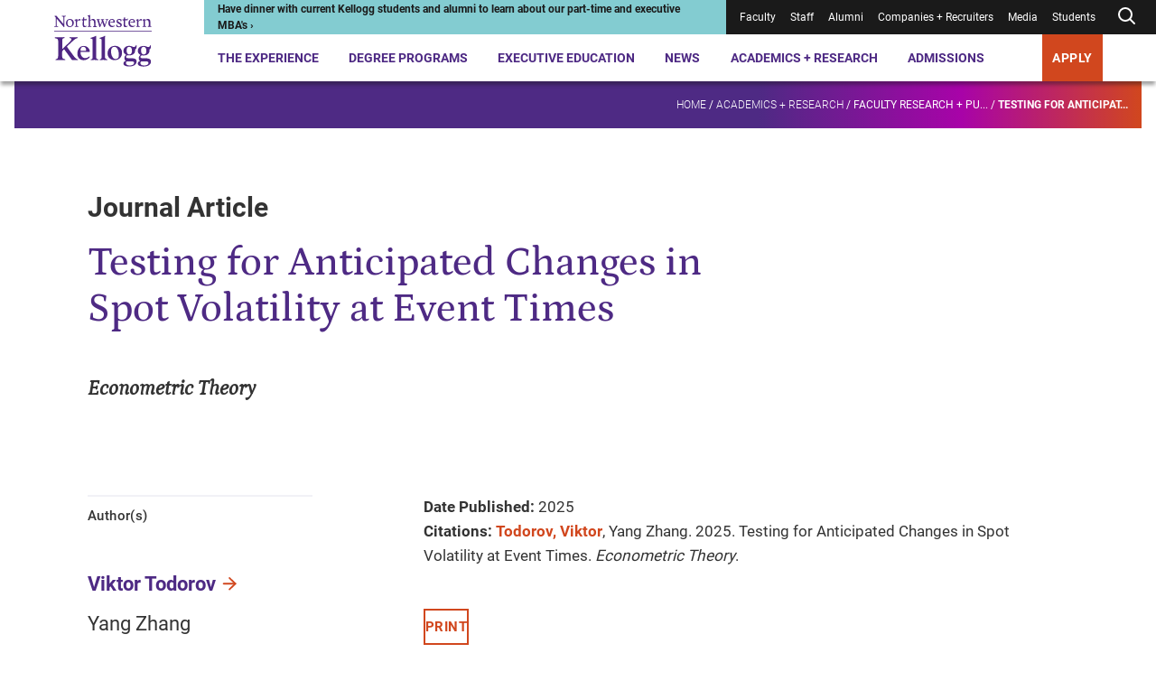

--- FILE ---
content_type: text/html; charset=utf-8
request_url: https://www.kellogg.northwestern.edu/academics-research/research/detail/2025/testing-for-anticipated-changes-in-spot-volatility-at-event/
body_size: 19786
content:



<!DOCTYPE html>
<html lang="en" dir="ltr">
<head>
    <title>Testing for Anticipated Changes in Spot Volatility at Event Times | Kellogg School of Management</title>
    <meta charset="UTF-8" />
    <meta name="HandheldFriendly" content="True" />
    <meta name="MobileOptimized" content="320" />
    <meta name="viewport" content="width=device-width, minimum-scale=1, initial-scale=1" />
        <link rel="shortcut icon" href="/-/media/6e50fc8365ff498694fe9410da081bc3.ashx?la=en">
    <link rel="canonical" href="https://www.kellogg.northwestern.edu/academics-research/research/detail/2025/testing-for-anticipated-changes-in-spot-volatility-at-event/">
        <meta name="title" content="Testing for Anticipated Changes in Spot Volatility at Event Times" />
        <meta name="twitter:site" content="@KelloggSchool" />
        <meta name="twitter:card" content="summary" />
        <meta name="twitter:title" content="Testing for Anticipated Changes in Spot Volatility at Event Times" />
        <meta property="og:title" content="Testing for Anticipated Changes in Spot Volatility at Event Times" />
        <meta property="og:type" content="website" />
        <meta property="og:url" content="https://www.kellogg.northwestern.edu/academics-research/research/detail/2025/testing-for-anticipated-changes-in-spot-volatility-at-event/" />
        <meta property="og:site_name" content="Kellogg School of Management" />

        <script type="application/ld+json">
        {"@id":"https://www.kellogg.northwestern.edu/academics-research/research/detail/2025/testing-for-anticipated-changes-in-spot-volatility-at-event/#webpage","url":"https://www.kellogg.northwestern.edu/academics-research/research/detail/2025/testing-for-anticipated-changes-in-spot-volatility-at-event/","author":{"sameAs":["https://www.linkedin.com/school/kellogg-school-of-management","https://www.facebook.com/KelloggSchool","https://www.instagram.com/kelloggschool","https://twitter.com/KelloggSchool","https://www.youtube.com/KelloggSchool"],"@id":"https://www.kellogg.northwestern.edu/academics-research/research/detail/2025/testing-for-anticipated-changes-in-spot-volatility-at-event/#identity","@type":"CollegeOrUniversity"},"copyrightHolder":{"@id":"https://www.kellogg.northwestern.edu/academics-research/research/detail/2025/testing-for-anticipated-changes-in-spot-volatility-at-event/#identity","@type":"CollegeOrUniversity"},"copyrightYear":"2026","creator":{"@id":"https://www.kellogg.northwestern.edu/academics-research/research/detail/2025/testing-for-anticipated-changes-in-spot-volatility-at-event/#identity","@type":"CollegeOrUniversity"},"name":"Testing for Anticipated Changes in Spot Volatility at Event Times","headline":"Testing for Anticipated Changes in Spot Volatility at Event Times","description":"","datePublished":"2025-01-01T06:00:00.0000000Z","dateModified":"2025-05-19T23:57:04.0000000Z","inLanguage":"en-US","mainEntityOfPage":"https://www.kellogg.northwestern.edu/academics-research/research/detail/2025/testing-for-anticipated-changes-in-spot-volatility-at-event/","publisher":{"@id":"https://www.kellogg.northwestern.edu/academics-research/research/detail/2025/testing-for-anticipated-changes-in-spot-volatility-at-event/#identity","@type":"CollegeOrUniversity"},"isPartOf":{"@id":"https://www.kellogg.northwestern.edu/#website","url":"https://www.kellogg.northwestern.edu/","name":"Kellogg School of Management","inLanguage":"en-US","publisher":{"name":"Kellogg School of Management","url":"https://www.kellogg.northwestern.edu/","address":{"addressLocality":"Evanston","addressRegion":"IL","postalCode":"60208","streetAddress":"2211 Campus Drive","telephone":"18474913300","addressCountry":{"name":"United States","@type":"Country"},"@type":"PostalAddress"},"parentOrganization":{"mainEntityOfPage":"https://www.northwestern.edu","name":"Northwestern University","@type":"CollegeOrUniversity"},"@type":"CollegeOrUniversity"},"potentialAction":{"target":{"urlTemplate":"https://www.kellogg.northwestern.edu/searchresults/?q={search_term_string}","@type":"EntryPoint"},"query-input":{"valueRequired":"http://schema.org/True","valueName":"search_term_string","@type":"PropertyValueSpecification"},"@type":"SearchAction"},"@type":"WebSite"},"breadcrumb":{"@id":"https://www.kellogg.northwestern.edu/academics-research/research/detail/2025/testing-for-anticipated-changes-in-spot-volatility-at-event/#breadcrumb","itemListElement":[{"position":1,"name":"Academics + Research","item":"https://www.kellogg.northwestern.edu/academics-research/","@type":"ListItem"},{"position":2,"name":"Faculty research + publications","item":"https://www.kellogg.northwestern.edu/academics-research/research/","@type":"ListItem"},{"position":3,"name":"Testing for Anticipated Changes in Spot Volatility at Event Times","item":"https://www.kellogg.northwestern.edu/academics-research/research/detail/2025/testing-for-anticipated-changes-in-spot-volatility-at-event/","@type":"ListItem"}],"@context":"https://schema.org","@type":"BreadcrumbList"},"@context":"https://schema.org","@type":"WebPage"}
    </script>

    <link href="/assets/kellogg-build/css/index-generated.css?v=0929002518" media="all" rel="stylesheet" />
    
        <script>
        window.dataLayer = window.dataLayer || [];
        window.dataLayer.push({"content_type":"Publication","people":["Viktor Todorov"]});
    </script>

        <script type="text/javascript">
        var utag_data = {"content_type":"Publication","people":["Viktor Todorov"]};
    </script>

    
    <meta name="google-site-verification" content="HoqbeRo92OHl5lQ4QXxk3hUZqH_SiiEL6DLAmomFeTg" />
<meta name="google-site-verification" content="ZTtN2VPK-ZTl1X4Tx-4bOEv2CWOdVCjYpKLp_VYf9uI" />
<meta name="msvalidate.01" content="6A0924F191AF729E18EADB7BFFB71604" />

<link rel="preconnect" href="https://googleads.g.doubleclick.net" />
<link rel="preconnect" href="https://www.googletagmanager.com" />
<link rel="preconnect" href="https://tags.arcalea.com" />
<link rel="preload" href="https://cdn.signalfx.com/o11y-gdi-rum/v1.0.0/splunk-otel-web.js" as="script" integrity="sha384-fWHQKHi0Uppw3FP4QXbLWy8MFwna/Ib2anyxtKJ/Bk3AbY8mRZFMf2KP1j4Gj2bz" crossorigin="anonymous"/>
<link rel="preload" href="https://cdn.signalfx.com/o11y-gdi-rum/v1.0.0/splunk-otel-web-session-recorder.js" as="script" integrity="sha384-YjsSwSwKGZC5OBUvd88p9Iwat5hj/V3bg9aA/3RwwhMFQFXoNr25eumFo/PN6M7m" crossorigin="anonymous"/>

<!-- Google Tag Manager -->
<script>(function(w,d,s,l,i){w[l]=w[l]||[];w[l].push({'gtm.start':
new Date().getTime(),event:'gtm.js'});var f=d.getElementsByTagName(s)[0],
j=d.createElement(s),dl=l!='dataLayer'?'&l='+l:'';j.async=true;j.src=
'https://www.googletagmanager.com/gtm.js?id='+i+dl;f.parentNode.insertBefore(j,f);
})(window,document,'script','dataLayer','GTM-PN2TS7');</script>
<!-- End Google Tag Manager -->

<style>
.container--has-background + .container .pre-footer-promo {margin-top:0;}
.desktop-header__menu-container {
margin: auto;
top: 90px;
max-width: 1250px;
}
.location-details__description a { display:inline}
.page-banner__eyebrow { color:#ffffff}
.person-profile-bottom + .container, .person-profile-top__content {margin-top: 70px;}
.secondary-navigation__breadcrumb-link:nth-of-type(3) {font-weight: unset;}
.slide-show-carousel__header { border-top: 0 }
span.secondary-navigation__breadcrumb-link:last-of-type { font-weight: 900;}
.styled-link[href="#1"] > span {
    display:none;
}
.styled-link[href="#1"]:hover {
    cursor: default;
    text-decoration: none;
}
.contact-bar a{
    color: #1a1a1a;
    font-weight: normal;
}

@media (min-width: 1060px){
.person-profile-bottom__one-tab {
    margin-top: 0;
}
.person-profile-bottom .location-details {
    margin-top: 20px;
}
.component + .featured-people,
.person-profile-bottom + .container {
    margin-top: 141.76px;
}
.featured-people + .component {
    margin-top: 130px;
}
}

@media (max-width: 679px){
.person-item__image-wrapper > img,
.multi-promo-b__promos img{
width: 100%;
}
}

/* CSS Overrides: Feb 2023 */
/* YouTube video in 30% space */
.container__col--30 .youtube-iframe-player {
    margin-top: 0;
}
.container__col--30 .youtube-iframe-player__video-content {
    grid-column: 1/5;
}
.container__col--30 .youtube-iframe-player__text-content {
    order: 3
}
/* Promo in 30% space */
.container__col--30 .promo__image-wrapper {
    grid-column: 1/6;
}
.container__col--30 .promo__content {
    order: 1;
}
/* Create columns from unordered lists */
.multi-column-list {
    column-count:1;
    column-gap: 30px;
    //column-rule:1px solid #d7d7d7;
    -moz-column-count: 1;
    -webkit-column-count: 1;
}
.multi-column-list li {
    list-style: none;
    margin-bottom:1.5em;
    page-break-inside: avoid;
    break-inside: avoid-column;
    display:table;
}
p + .multi-column-list {
   margin-top: 60px;
}
.rich-text .multi-column-list {
   padding-left: 0;
}
.container__col--70 .multi-column-list {
  column-count:2;
  -moz-column-count: 2;
  -webkit-column-count: 2;
}
.rich-text__embed .tabs,
.rich-text .layout-grid
 {
   margin-top: 50px;
}
@media (min-width: 745px) {
    .multi-column-list {
        column-count:2;
        -moz-column-count: 2;
        -webkit-column-count: 2;
    }
}
@media (min-width: 1060px) {
    .multi-column-list {
        column-count:3;
        -moz-column-count: 3;
        -webkit-column-count: 3;
    }
}
/* END: CSS Overrides: Feb 2023 */
/* CSS Overrides: April 2023 */
.page-header__image-wrapper, .page-header__video-wrapper {
    height: auto;
}
/* END: CSS Overrides: April 2023 */
/* CSS Override: July 2023 */
.responsive-table__table tr td:not(:first-child), .responsive-table__table tr th:not(:first-child) {
    text-align: left;
}
/* END: CSS Overrides: July 2023 */
/* START: CSS Overrides: Oct 2023 */
code {
    background-color: #f1f1f6;
    display: block;
    padding: 20px;
}
/* END: CSS Overrides: Oct 2023 */
/* START: CSS Overrides: Nov 2023 */
.container--30-70 .container__col--30 {
    grid-column: 1/4;
}
.container--30-70 .container__col--30 .side-bar h3 {
    font-size: 1em;
    font-weight: 700;
}
.container--30-70 .container__col--30 .side-bar h3:not(:first-child) {
    border-top: 1.5px solid #d7d7d7;
    padding-top: 1em;
}
.application-tiles__tile-title .call-to-action, .container--dark-bg .call-to-action, .events--dark .events__top .call-to-action, .global-footer .call-to-action, .promo--dark .call-to-action, .promo-collage__cta .call-to-action {
    background: #d1471e;
}
@media (max-width: 1023px) {
.global-footer__address ul,
.global-footer__campuses ul,
.global-footer__social-list,
.global-footer__cta ul,
.contact-bar a {
    line-height: 2.25;
}
}
/* END: CSS Overrides: Nov 2023 */
/* START: CSS Overrides: Dec 2023 */
.container__col--30 .video-api-player .video-api-player__title {
-webkit-margin-after: 0.83em;
margin-block-end: 0.83em;
}
/* END: CSS Overrides: Dec 2023 */
/* START: CSS Overrides: Jan 2024 */
.person-profile-top__subtitle { font-weight: 400; line-height: 1.57 }
a:focus, .people-listing__filter-btn { outline: 1px solid transparent }
/* END: CSS Overrides: Jan 2024 */
/* START: CSS Overrides: Feb 2024 */
.container--70-30 .container__col--30 {
    grid-column: 10/13;
}
/* END: CSS Overrides: Feb 2024 */
/* START: CSS Overrides: March 2024 */
.contact-bar__contacts div:first-child + .contact-bar__additional-contact {
    grid-column: 1;
}
.container.container--has-background-arrow:before {
background-image: url("data:image/svg+xml,%3Csvg data-name='Layer 1' xmlns='http://www.w3.org/2000/svg' viewBox='0 0 758.47 819.49' %3E%3Cpath fill='%23ffffff' opacity='0.1' d='M709.61 17.46H352.65L50.89 406.34l301.76 386.97h356.96L407.84 406.34 703.61 17.46z' /%3E%3C/svg%3E");
}
.accordion__panel p + p {
margin-top: 1.625em
}
/* END: CSS Overrides: March 2024 */
/* 2024-09-06 */
.pull-quote__wrapper blockquote {
    font-family: "Petrona Italic", serif;
    font-size: 21.5px;
    font-style: normal;
    font-weight: 400;
}
/* 2025-11-05 */
.faculty-bio__title p {
    margin-bottom: 0;
}
/* 2024-11-13 */
.statistic-animation__value {
    line-height: 1.2em;
}
.statistic-animation__description:before {
    display: none;
}
.statistic-animation__description {
    padding-top: none;
    border-top: none;
}
.simple-content-listing-item__title[data-aos=border-grow]:after {
    background: #9a9a9a
}
@media (max-width: 745px) {
    .responsive-table__body tr td:first-child {
    word-break: normal;
}
}
.scWebEditInput.scEnabledChrome[scfieldtype="single-line text"] {
  white-space: pre-wrap;
}
.interactive-embed h2, .interactive-embed h3, .interactive-embed h4, .interactive-embed h5 {
  color: #4e2a84;
}
.interactive-embed h3 {
    font-family: Roboto;
    font-size: 21.75px;
    font-weight: 700;
    line-height: 1.29;
    margin-top: 48px;
    margin-bottom: 20px;
}
.is-page-editor .container.container--has-background-arrow:before {
display: none;
}
@media (min-width: 1024px) {
.testimonials-carousel__header {
	max-width: 714px;
}
.container--100 .component__header {
        max-width: 50%;
    }
}
.faculty-bio__overview .location-details {
display: none;
}
@media (min-width: 1024px) {
    .container__col .statistic-animation {
        margin-top: 2px;
    }
}
.container__col .statistic-animation {
    margin-top: 2px;
}
.statistic-animation__description {
    padding-top: 3px;
}
.statistic-animation:after {
    display: block;
    height: 5px;
    background: #512583;
    background: linear-gradient(90deg, #4e2a84 70%, #af009b 85%, #d1471e 100%);
    content: " ";
    margin-bottom: 0;
    margin-top: 24px;
}
@media (min-width: 746px) {
    .tabs__tab-list {
        margin-bottom: 42px;
    }
}
.tabs__tab-list {
    margin-bottom: 40px;
}
.simple-content-listing-item__title:before {
    z-index: 25;
}
#ot-sdk-btn-floating.ot-floating-button,
#chatbase-bubble-button,
#chatbase-bubble-button div {
    z-index: 45 !important;
}
.preloaded_lightbox {
   z-index: 2247483644 !important;
 }
.is-page-editor .secondary-navigation__mount,
.is-preview .secondary-navigation__mount {
    z-index: 100;
}
.back-to-top {
    right: .5rem;
    bottom: 5rem;
    z-index: 45;
}
</style>

<!-- Chatbase -->
<script>
const path = window.location.pathname;
const allowedPaths = new RegExp('^(/the-experience|/programs|/admissions)');

if (allowedPaths.test(path) && !path.includes('/take-action/')) {

(function(){if(!window.chatbase||window.chatbase("getState")!=="initialized"){window.chatbase=(...arguments)=>{if(!window.chatbase.q){window.chatbase.q=[]}window.chatbase.q.push(arguments)};window.chatbase=new Proxy(window.chatbase,{get(target,prop){if(prop==="q"){return target.q}return(...args)=>target(prop,...args)}})}const onLoad=function(){const script=document.createElement("script");script.src="https://www.chatbase.co/embed.min.js";script.id="-seGhNO9uD0Qe-7l0Y1ll";script.domain="www.chatbase.co";document.body.appendChild(script)};if(document.readyState==="complete"){onLoad()}else{window.addEventListener("load",onLoad)}})();
}
</script>

<!-- Splunk Script -->
<script src="https://cdn.signalfx.com/o11y-gdi-rum/v1.0.0/splunk-otel-web.js" integrity="sha384-fWHQKHi0Uppw3FP4QXbLWy8MFwna/Ib2anyxtKJ/Bk3AbY8mRZFMf2KP1j4Gj2bz" crossorigin="anonymous"></script>
<script src="https://cdn.signalfx.com/o11y-gdi-rum/v1.0.0/splunk-otel-web-session-recorder.js" integrity="sha384-YjsSwSwKGZC5OBUvd88p9Iwat5hj/V3bg9aA/3RwwhMFQFXoNr25eumFo/PN6M7m" crossorigin="anonymous"></script>
<script>
    SplunkRum.init({
        realm: "us1",
        rumAccessToken: "sWuAo-bavJpBuk2Ox1vaAA",
        applicationName: "SC-CD10.4",
        deploymentEnvironment: "prod"
    });
</script>


    
</head>
<body class="">
<!-- Google Tag Manager (noscript) -->
<noscript><iframe src="https://www.googletagmanager.com/ns.html?id=GTM-PN2TS7"
height="0" width="0" style="display:none;visibility:hidden"></iframe></noscript>
<!-- End Google Tag Manager (noscript) -->


<div class="js-page-content-wrapper">
    
        

    <header class="global-header ">
        <a class="skip-link" href="#main-content">Skip to main content</a>
        <div class="global-header__wrapper">
            <div></div>
            <div>
                <div class="desktop-header">
                        <div class="desktop-header__logo">
            <div class="logo">
                <a href="/" class="logo__desktop">
                    <img src="/-/media/images/web2022/shared-components/logos/kellogg-logo-stacked.svg?h=102&amp;iar=0&amp;w=172&amp;rev=bff87bc83fdb430a86e428a18633daf8&amp;sc_lang=en&amp;hash=6FFE4DDDBF40996754E50D2F70D0FD89" alt="Northwestern Kellogg logo" width="172" height="102">
                </a>
            </div>
    </div>

                    <div class="desktop-header__main">
                        <div class="desktop-header__utility">
                            
<div class="desktop-header__alert" style="--alert-color:#83CCD1; --link-color:#1A1A1A;">
    <div>
        <a href="https://admissions.kellogg.northwestern.edu/portal/admissions-events?eventtype=specialty">
<p>Have dinner with current Kellogg students and alumni to learn about our part-time and executive MBA's &rsaquo;</p>        </a>
    </div>
</div>
                            
<nav class="desktop-header__utility-nav is-dark" aria-label="Utility">
    <ul>
                <li class="">
<a href="/academics-research/faculty-intranet/">Faculty</a>                </li>
                <li class="">
<a target="_blank" rel="noopener noreferrer" href="https://nuwildcat.sharepoint.com/sites/KSM/org">Staff</a>                </li>
                <li class="">
<a href="/alumni/">Alumni</a>                </li>
                <li class="">
<a href="/companies-recruiters/">Companies + Recruiters</a>                </li>
                <li class="">
<a href="/news/faculty-experts-guide/">Media</a>                </li>
                <li class="">
<a href="/the-experience/current-students/">Students</a>                </li>
        <li class="js-desktop-header-search ">
                <button class="js-desktop-header-search-open desktop-header__search-btn" aria-label="Open search form">
        <div>
                <svg xmlns="http://www.w3.org/2000/svg" width="24" height="24" viewbox="0 0 24 24" fill="none" stroke="currentColor" stroke-width="2" stroke-linecap="round" stroke-linejoin="round" class="feather feather-search"><circle cx="11" cy="11" r="7"></circle><line x1="21" y1="21" x2="16.65" y2="16.65"></line></svg>
        </div>
    </button>
    <div class="desktop-header__search-menu js-desktop-header-search-menu-container">
      <div class="desktop-header__search-header">
          <a class="desktop-header__search-menu-logo" href="/">
<img src="/-/media/images/web2022/shared-components/logos/kellogg-logo-stacked-white.svg?h=90&amp;iar=0&amp;w=152&amp;rev=e1ce8527a195459385c98dd8e4b4a7f8&amp;sc_lang=en&amp;hash=5537C58DFAD3FFF2EFF0EE995DC9EE0D" class="desktop-header__search-menu-logo" alt="Northwestern Kellogg logo" width="152" height="90" loading="lazy">          </a>
          <button class="js-desktop-header-search-close desktop-header__search-close" type="button">
              <svg xmlns="http://www.w3.org/2000/svg" width="24" height="24" viewbox="0 0 20 20" fill="none" stroke="currentColor" stroke-width="2" stroke-linecap="round" stroke-linejoin="round" class="feather feather-x"><line x1="20" y1="0" x2="0" y2="20"></line><line x1="0" y1="0" x2="20" y2="20"></line></svg>
          </button>
        </div>
        <div class="desktop-header__search-menu-container">
            <div class="js-quick-search-bar-mount" data-model='{&quot;placeholderText&quot;:&quot;Search&quot;,&quot;quickLinks&quot;:[{&quot;href&quot;:&quot;https://admissions.kellogg.northwestern.edu/portal/admissions-events&quot;,&quot;text&quot;:&quot;Events near me&quot;,&quot;target&quot;:&quot;_blank&quot;},{&quot;href&quot;:&quot;/the-experience/global-opportunities/&quot;,&quot;text&quot;:&quot;Global options&quot;,&quot;target&quot;:&quot;&quot;},{&quot;href&quot;:&quot;/the-experience/campuses/&quot;,&quot;text&quot;:&quot;Locations&quot;,&quot;target&quot;:&quot;&quot;},{&quot;href&quot;:&quot;/admissions/financial-aid/&quot;,&quot;text&quot;:&quot;Tuition and financing&quot;,&quot;target&quot;:&quot;&quot;}],&quot;websiteSearchUrl&quot;:&quot;/searchresults/?q=&quot;,&quot;facultySearchUrl&quot;:&quot;/academics-research/faculty-directory/?q=&quot;,&quot;researchSearchUrl&quot;:&quot;/academics-research/research/?q=&quot;,&quot;newsAndStoriesSearchUrl&quot;:&quot;/news/topics/?q=&quot;}'></div>
        </div>
    </div>

        </li>
    </ul>
</nav>
                        </div>
                        

<nav class="desktop-header__nav" aria-label="Primary">
    <ul>
                <li class="js-desktop-header-item desktop-header__item">
<a class="js-desktop-header-open hover-help" href="/the-experience/">The Experience</a>                            <div class="desktop-header__menu-container js-desktop-header-menu-container">
                                <div class="desktop-header__menu-content">
                                    <div class="desktop-header__featured-info">
                                        <h2 class="desktop-header__menu-title">
                                            The Experience
                                        </h2>
                                            <p class="desktop-header__description">
                                                A Kellogg MBA is your gateway to a global community, countless personal and professional opportunities and access to the sharpest minds in business.
                                            </p>
                                        <a class="call-to-action call-to-action--outline-white desktop-header__menu-cta" href="/the-experience/">Explore the Kellogg Experience</a>                                    </div>
                                    <div class="desktop-header__links">
                                        <div class="desktop-header__primary-links">
                                                <ul class="desktop-header__links--with-break">
                                                        <li>
                                                            <a class="js-desktop-header-link desktop-header__link" href="/the-experience/people/">People<span>&NoBreak;<svg xmlns="http://www.w3.org/2000/svg" width="24" height="24" viewbox="0 0 24 24" fill="none" stroke="currentColor" stroke-width="2" stroke-linecap="round" stroke-linejoin="round" class="feather feather-arrow-right"> <line x1="5" y1="12" x2="19" y2="12"></line> <polyline points="12 5 19 12 12 19"></polyline> </svg></span>
                                                            </a>
                                                        </li>
                                                        <li>
                                                            <a class="js-desktop-header-link desktop-header__link" href="/the-experience/campuses/">Campuses<span>&NoBreak;<svg xmlns="http://www.w3.org/2000/svg" width="24" height="24" viewbox="0 0 24 24" fill="none" stroke="currentColor" stroke-width="2" stroke-linecap="round" stroke-linejoin="round" class="feather feather-arrow-right"> <line x1="5" y1="12" x2="19" y2="12"></line> <polyline points="12 5 19 12 12 19"></polyline> </svg></span>
                                                            </a>
                                                        </li>
                                                        <li>
                                                            <a class="js-desktop-header-link desktop-header__link" href="/the-experience/career/">Career Center<span>&NoBreak;<svg xmlns="http://www.w3.org/2000/svg" width="24" height="24" viewbox="0 0 24 24" fill="none" stroke="currentColor" stroke-width="2" stroke-linecap="round" stroke-linejoin="round" class="feather feather-arrow-right"> <line x1="5" y1="12" x2="19" y2="12"></line> <polyline points="12 5 19 12 12 19"></polyline> </svg></span>
                                                            </a>
                                                        </li>
                                                        <li>
                                                            <a class="js-desktop-header-link desktop-header__link" href="/the-experience/global-opportunities/">Global Opportunities<span>&NoBreak;<svg xmlns="http://www.w3.org/2000/svg" width="24" height="24" viewbox="0 0 24 24" fill="none" stroke="currentColor" stroke-width="2" stroke-linecap="round" stroke-linejoin="round" class="feather feather-arrow-right"> <line x1="5" y1="12" x2="19" y2="12"></line> <polyline points="12 5 19 12 12 19"></polyline> </svg></span>
                                                            </a>
                                                        </li>
                                                        <li>
                                                            <a class="js-desktop-header-link desktop-header__link" href="/the-experience/community/">Community<span>&NoBreak;<svg xmlns="http://www.w3.org/2000/svg" width="24" height="24" viewbox="0 0 24 24" fill="none" stroke="currentColor" stroke-width="2" stroke-linecap="round" stroke-linejoin="round" class="feather feather-arrow-right"> <line x1="5" y1="12" x2="19" y2="12"></line> <polyline points="12 5 19 12 12 19"></polyline> </svg></span>
                                                            </a>
                                                        </li>
                                                        <li>
                                                            <a class="js-desktop-header-link desktop-header__link" href="/the-experience/history-legacy/">History + Legacy<span>&NoBreak;<svg xmlns="http://www.w3.org/2000/svg" width="24" height="24" viewbox="0 0 24 24" fill="none" stroke="currentColor" stroke-width="2" stroke-linecap="round" stroke-linejoin="round" class="feather feather-arrow-right"> <line x1="5" y1="12" x2="19" y2="12"></line> <polyline points="12 5 19 12 12 19"></polyline> </svg></span>
                                                            </a>
                                                        </li>
                                                        <li>
                                                            <a class="js-desktop-header-link desktop-header__link" href="/the-experience/convocation/">Convocation Ceremony<span>&NoBreak;<svg xmlns="http://www.w3.org/2000/svg" width="24" height="24" viewbox="0 0 24 24" fill="none" stroke="currentColor" stroke-width="2" stroke-linecap="round" stroke-linejoin="round" class="feather feather-arrow-right"> <line x1="5" y1="12" x2="19" y2="12"></line> <polyline points="12 5 19 12 12 19"></polyline> </svg></span>
                                                            </a>
                                                        </li>
                                                </ul>
                                        </div>
                                        <div class="desktop-header__secondary-links">
                                            <h3>
                                                Academic Expertise
                                            </h3>
                                            <ul class="desktop-header__links--with-break">
                                                        <li>
                                                            <a class="js-desktop-header-link desktop-header__link-secondary" href="/data-analytics/">AI + Data Analytics</a>

                                                        </li>
                                                        <li>
                                                            <a class="js-desktop-header-link desktop-header__link-secondary" href="/academics-research/family-business/">Family Business</a>

                                                        </li>
                                                        <li>
                                                            <a class="js-desktop-header-link desktop-header__link-secondary" href="/academics-research/social-impact-sustainability/">Social Impact + Sustainability</a>

                                                        </li>
                                                        <li>
                                                            <a class="js-desktop-header-link desktop-header__link-secondary" href="/academics-research/entrepreneurship/">Entrepreneurship</a>

                                                        </li>
                                                        <li>
                                                            <a class="js-desktop-header-link desktop-header__link-secondary" href="/academics-research/healthcare-at-kellogg/">Healthcare</a>

                                                        </li>
                                                        <li>
                                                            <a class="js-desktop-header-link desktop-header__link-secondary" href="/academics-research/heizer-center/">PE/VC</a>

                                                        </li>
                                            </ul>
                                        </div>
                                    </div>
                                </div>
                            </div>
                </li>
                <li class="js-desktop-header-item desktop-header__item">
<a class="js-desktop-header-open hover-help" href="/programs/">Degree Programs</a>                            <div class="desktop-header__menu-container js-desktop-header-menu-container">
                                <div class="desktop-header__menu-content">
                                    <div class="desktop-header__featured-info">
                                        <h2 class="desktop-header__menu-title">
                                            Degree Programs
                                        </h2>
                                            <p class="desktop-header__description">
                                                Choose from a range of full-time or part-time programs, and discover why Kellogg is the place where collaboration fuels innovation and next-level leadership.
                                            </p>
                                        <a class="call-to-action call-to-action--outline-white desktop-header__menu-cta" href="/programs/">Explore MBA + degree programs</a>                                    </div>
                                    <div class="desktop-header__links">
                                        <div class="desktop-header__primary-links">
                                                <ul class="desktop-header__links--with-break">
                                                        <li>
                                                            <a class="js-desktop-header-link desktop-header__link" href="/programs/full-time-mba/">Full-Time MBA<span>&NoBreak;<svg xmlns="http://www.w3.org/2000/svg" width="24" height="24" viewbox="0 0 24 24" fill="none" stroke="currentColor" stroke-width="2" stroke-linecap="round" stroke-linejoin="round" class="feather feather-arrow-right"> <line x1="5" y1="12" x2="19" y2="12"></line> <polyline points="12 5 19 12 12 19"></polyline> </svg></span>
                                                            </a>
                                                        </li>
                                                        <li>
                                                            <a class="js-desktop-header-link desktop-header__link" href="/programs/part-time-mba/">Evening + Weekend MBA<span>&NoBreak;<svg xmlns="http://www.w3.org/2000/svg" width="24" height="24" viewbox="0 0 24 24" fill="none" stroke="currentColor" stroke-width="2" stroke-linecap="round" stroke-linejoin="round" class="feather feather-arrow-right"> <line x1="5" y1="12" x2="19" y2="12"></line> <polyline points="12 5 19 12 12 19"></polyline> </svg></span>
                                                            </a>
                                                        </li>
                                                        <li>
                                                            <a class="js-desktop-header-link desktop-header__link" href="/programs/executive-mba/">Executive MBA<span>&NoBreak;<svg xmlns="http://www.w3.org/2000/svg" width="24" height="24" viewbox="0 0 24 24" fill="none" stroke="currentColor" stroke-width="2" stroke-linecap="round" stroke-linejoin="round" class="feather feather-arrow-right"> <line x1="5" y1="12" x2="19" y2="12"></line> <polyline points="12 5 19 12 12 19"></polyline> </svg></span>
                                                            </a>
                                                        </li>
                                                        <li>
                                                            <a class="js-desktop-header-link desktop-header__link" href="/programs/master-in-management/">Master in Management<span>&NoBreak;<svg xmlns="http://www.w3.org/2000/svg" width="24" height="24" viewbox="0 0 24 24" fill="none" stroke="currentColor" stroke-width="2" stroke-linecap="round" stroke-linejoin="round" class="feather feather-arrow-right"> <line x1="5" y1="12" x2="19" y2="12"></line> <polyline points="12 5 19 12 12 19"></polyline> </svg></span>
                                                            </a>
                                                        </li>
                                                        <li>
                                                            <a class="js-desktop-header-link desktop-header__link" href="/doctoral/">Doctoral<span>&NoBreak;<svg xmlns="http://www.w3.org/2000/svg" width="24" height="24" viewbox="0 0 24 24" fill="none" stroke="currentColor" stroke-width="2" stroke-linecap="round" stroke-linejoin="round" class="feather feather-arrow-right"> <line x1="5" y1="12" x2="19" y2="12"></line> <polyline points="12 5 19 12 12 19"></polyline> </svg></span>
                                                            </a>
                                                        </li>
                                                        <li>
                                                            <a class="js-desktop-header-link desktop-header__link" href="/programs/certificate/">Certificate Program for Undergraduates<span>&NoBreak;<svg xmlns="http://www.w3.org/2000/svg" width="24" height="24" viewbox="0 0 24 24" fill="none" stroke="currentColor" stroke-width="2" stroke-linecap="round" stroke-linejoin="round" class="feather feather-arrow-right"> <line x1="5" y1="12" x2="19" y2="12"></line> <polyline points="12 5 19 12 12 19"></polyline> </svg></span>
                                                            </a>
                                                        </li>
                                                </ul>
                                        </div>
                                        <div class="desktop-header__secondary-links">
                                            <h3 aria-hidden="true">
                                                
                                            </h3>
                                            <ul class="desktop-header__links--with-break">
                                                        <li>
                                                            <a class="js-desktop-header-link desktop-header__link-secondary" href="/programs/take-action/which-mba-program/">Which Program is Right for Me?</a>

                                                        </li>
                                                        <li>
                                                            <a class="js-desktop-header-link desktop-header__link-secondary" href="/admissions/admissions-events/">Admissions Events</a>

                                                        </li>
                                                        <li>
                                                            <a class="js-desktop-header-link desktop-header__link-secondary" href="/the-experience/academic-calendar/">Academic Calendars</a>

                                                        </li>
                                            </ul>
                                        </div>
                                    </div>
                                </div>
                            </div>
                </li>
                <li class="js-desktop-header-item desktop-header__item">
<a class="js-desktop-header-open hover-help" href="/executive-education/">Executive Education</a>                            <div class="desktop-header__menu-container js-desktop-header-menu-container">
                                <div class="desktop-header__menu-content">
                                    <div class="desktop-header__featured-info">
                                        <h2 class="desktop-header__menu-title">
                                            Executive Education
                                        </h2>
                                            <p class="desktop-header__description">
                                                Upskill, reskill or grow your professional development with our Executive Education programming, designed for individuals and organizations.
                                            </p>
                                        <a class="call-to-action call-to-action--outline-white desktop-header__menu-cta" href="/executive-education/">Explore Executive Education</a>                                    </div>
                                    <div class="desktop-header__links">
                                        <div class="desktop-header__primary-links">
                                                <ul class="desktop-header__links--with-break">
                                                        <li>
                                                            <a class="js-desktop-header-link desktop-header__link" href="/executive-education/individual-programs/online-programs/">Online Programs<span>&NoBreak;<svg xmlns="http://www.w3.org/2000/svg" width="24" height="24" viewbox="0 0 24 24" fill="none" stroke="currentColor" stroke-width="2" stroke-linecap="round" stroke-linejoin="round" class="feather feather-arrow-right"> <line x1="5" y1="12" x2="19" y2="12"></line> <polyline points="12 5 19 12 12 19"></polyline> </svg></span>
                                                            </a>
                                                        </li>
                                                        <li>
                                                            <a class="js-desktop-header-link desktop-header__link" href="/executive-education/individual-programs/">Programs for Individuals<span>&NoBreak;<svg xmlns="http://www.w3.org/2000/svg" width="24" height="24" viewbox="0 0 24 24" fill="none" stroke="currentColor" stroke-width="2" stroke-linecap="round" stroke-linejoin="round" class="feather feather-arrow-right"> <line x1="5" y1="12" x2="19" y2="12"></line> <polyline points="12 5 19 12 12 19"></polyline> </svg></span>
                                                            </a>
                                                        </li>
                                                        <li>
                                                            <a class="js-desktop-header-link desktop-header__link" href="/executive-education/nonprofit-management/">Nonprofit Programs<span>&NoBreak;<svg xmlns="http://www.w3.org/2000/svg" width="24" height="24" viewbox="0 0 24 24" fill="none" stroke="currentColor" stroke-width="2" stroke-linecap="round" stroke-linejoin="round" class="feather feather-arrow-right"> <line x1="5" y1="12" x2="19" y2="12"></line> <polyline points="12 5 19 12 12 19"></polyline> </svg></span>
                                                            </a>
                                                        </li>
                                                        <li>
                                                            <a class="js-desktop-header-link desktop-header__link" href="/executive-education/group-and-custom-solutions/">Programs for Groups<span>&NoBreak;<svg xmlns="http://www.w3.org/2000/svg" width="24" height="24" viewbox="0 0 24 24" fill="none" stroke="currentColor" stroke-width="2" stroke-linecap="round" stroke-linejoin="round" class="feather feather-arrow-right"> <line x1="5" y1="12" x2="19" y2="12"></line> <polyline points="12 5 19 12 12 19"></polyline> </svg></span>
                                                            </a>
                                                        </li>
                                                        <li>
                                                            <a class="js-desktop-header-link desktop-header__link" href="/executive-education/the-kellogg-experience/the-kellogg-advantage/">The Kellogg Advantage<span>&NoBreak;<svg xmlns="http://www.w3.org/2000/svg" width="24" height="24" viewbox="0 0 24 24" fill="none" stroke="currentColor" stroke-width="2" stroke-linecap="round" stroke-linejoin="round" class="feather feather-arrow-right"> <line x1="5" y1="12" x2="19" y2="12"></line> <polyline points="12 5 19 12 12 19"></polyline> </svg></span>
                                                            </a>
                                                        </li>
                                                </ul>
                                        </div>
                                        <div class="desktop-header__secondary-links">
                                            <h3 aria-hidden="true">
                                                
                                            </h3>
                                            <ul class="desktop-header__links--with-break">
                                                        <li>
                                                            <a class="js-desktop-header-link desktop-header__link-secondary" href="/executive-education/take-action/contact-us/">Contact Executive Education</a>

                                                        </li>
                                                        <li>
                                                            <a class="js-desktop-header-link desktop-header__link-secondary" href="/executive-education/take-action/request-brochure-form/">Request a Brochure</a>

                                                        </li>
                                                        <li>
                                                            <a class="js-desktop-header-link desktop-header__link-secondary" href="/executive-education/individual-programs/program-finder/">Find a Program</a>

                                                        </li>
                                            </ul>
                                        </div>
                                    </div>
                                </div>
                            </div>
                </li>
                <li class="js-desktop-header-item desktop-header__item">
<a class="js-desktop-header-open hover-help" href="/news/">News</a>                            <div class="desktop-header__menu-container js-desktop-header-menu-container">
                                <div class="desktop-header__menu-content">
                                    <div class="desktop-header__featured-info">
                                        <h2 class="desktop-header__menu-title">
                                            News + Stories
                                        </h2>
                                            <p class="desktop-header__description">
                                                Get the latest Kellogg news, blog stories and school announcements.
                                            </p>
                                        <a class="call-to-action call-to-action--outline-white desktop-header__menu-cta" href="/news/">Read News + Stories</a>                                    </div>
                                    <div class="desktop-header__links">
                                        <div class="desktop-header__primary-links">
                                                <ul class="desktop-header__links--with-break">
                                                        <li>
                                                            <a class="js-desktop-header-link desktop-header__link" href="/news/topics/?communityandculture=Alumni%20Network">Alumni Network<span>&NoBreak;<svg xmlns="http://www.w3.org/2000/svg" width="24" height="24" viewbox="0 0 24 24" fill="none" stroke="currentColor" stroke-width="2" stroke-linecap="round" stroke-linejoin="round" class="feather feather-arrow-right"> <line x1="5" y1="12" x2="19" y2="12"></line> <polyline points="12 5 19 12 12 19"></polyline> </svg></span>
                                                            </a>
                                                        </li>
                                                        <li>
                                                            <a class="js-desktop-header-link desktop-header__link" href="/news/topics/?communityandculture=Career%20Journeys">Career Journeys<span>&NoBreak;<svg xmlns="http://www.w3.org/2000/svg" width="24" height="24" viewbox="0 0 24 24" fill="none" stroke="currentColor" stroke-width="2" stroke-linecap="round" stroke-linejoin="round" class="feather feather-arrow-right"> <line x1="5" y1="12" x2="19" y2="12"></line> <polyline points="12 5 19 12 12 19"></polyline> </svg></span>
                                                            </a>
                                                        </li>
                                                        <li>
                                                            <a class="js-desktop-header-link desktop-header__link" href="/news/topics/?communityandculture=Global%20Impact">Global Impact<span>&NoBreak;<svg xmlns="http://www.w3.org/2000/svg" width="24" height="24" viewbox="0 0 24 24" fill="none" stroke="currentColor" stroke-width="2" stroke-linecap="round" stroke-linejoin="round" class="feather feather-arrow-right"> <line x1="5" y1="12" x2="19" y2="12"></line> <polyline points="12 5 19 12 12 19"></polyline> </svg></span>
                                                            </a>
                                                        </li>
                                                        <li>
                                                            <a class="js-desktop-header-link desktop-header__link" href="/news/topics/?communityandculture=Student%20Stories">Student Stories<span>&NoBreak;<svg xmlns="http://www.w3.org/2000/svg" width="24" height="24" viewbox="0 0 24 24" fill="none" stroke="currentColor" stroke-width="2" stroke-linecap="round" stroke-linejoin="round" class="feather feather-arrow-right"> <line x1="5" y1="12" x2="19" y2="12"></line> <polyline points="12 5 19 12 12 19"></polyline> </svg></span>
                                                            </a>
                                                        </li>
                                                        <li>
                                                            <a class="js-desktop-header-link desktop-header__link" href="/news/topics/?communityandculture=Applying%20to%20Kellogg">Applying to Kellogg<span>&NoBreak;<svg xmlns="http://www.w3.org/2000/svg" width="24" height="24" viewbox="0 0 24 24" fill="none" stroke="currentColor" stroke-width="2" stroke-linecap="round" stroke-linejoin="round" class="feather feather-arrow-right"> <line x1="5" y1="12" x2="19" y2="12"></line> <polyline points="12 5 19 12 12 19"></polyline> </svg></span>
                                                            </a>
                                                        </li>
                                                        <li>
                                                            <a class="js-desktop-header-link desktop-header__link" href="/news/topics/?communityandculture=Community">Community<span>&NoBreak;<svg xmlns="http://www.w3.org/2000/svg" width="24" height="24" viewbox="0 0 24 24" fill="none" stroke="currentColor" stroke-width="2" stroke-linecap="round" stroke-linejoin="round" class="feather feather-arrow-right"> <line x1="5" y1="12" x2="19" y2="12"></line> <polyline points="12 5 19 12 12 19"></polyline> </svg></span>
                                                            </a>
                                                        </li>
                                                </ul>
                                        </div>
                                        <div class="desktop-header__secondary-links">
                                            <h3>
                                                Publications and blogs
                                            </h3>
                                            <ul class="desktop-header__links--with-break">
                                                        <li>
                                                            <a class="js-desktop-header-link desktop-header__link-secondary" href="/magazine/">Kellogg Magazine</a>

                                                        </li>
                                                        <li>
                                                            <a class="js-desktop-header-link desktop-header__link-secondary" target="_blank" rel="noopener noreferrer" href="https://insight.kellogg.northwestern.edu">Kellogg Insight</a>

                                                        </li>
                                                        <li>
                                                            <a class="js-desktop-header-link desktop-header__link-secondary" href="/news/topics/">See All News + Stories</a>

                                                        </li>
                                            </ul>
                                        </div>
                                    </div>
                                </div>
                            </div>
                </li>
                <li class="js-desktop-header-item desktop-header__item">
<a class="js-desktop-header-open hover-help" href="/academics-research/">Academics + Research</a>                            <div class="desktop-header__menu-container js-desktop-header-menu-container">
                                <div class="desktop-header__menu-content">
                                    <div class="desktop-header__featured-info">
                                        <h2 class="desktop-header__menu-title">
                                            Academics + Research
                                        </h2>
                                            <p class="desktop-header__description">
                                                Our globally recognized faculty regularly pioneer research that shapes the future of businesses and drives innovation across the global marketplace.
                                            </p>
                                        <a class="call-to-action call-to-action--outline-white desktop-header__menu-cta" href="/academics-research/">Explore Academics + Research</a>                                    </div>
                                    <div class="desktop-header__links">
                                        <div class="desktop-header__primary-links">
                                                <ul class="desktop-header__links--with-break">
                                                        <li>
                                                            <a class="js-desktop-header-link desktop-header__link" href="/academics-research/faculty-directory/?facultyType=Clinical;Tenure-line">Faculty Directory<span>&NoBreak;<svg xmlns="http://www.w3.org/2000/svg" width="24" height="24" viewbox="0 0 24 24" fill="none" stroke="currentColor" stroke-width="2" stroke-linecap="round" stroke-linejoin="round" class="feather feather-arrow-right"> <line x1="5" y1="12" x2="19" y2="12"></line> <polyline points="12 5 19 12 12 19"></polyline> </svg></span>
                                                            </a>
                                                        </li>
                                                        <li>
                                                            <a class="js-desktop-header-link desktop-header__link" href="/academics-research/research-centers/">Institutes + Centers<span>&NoBreak;<svg xmlns="http://www.w3.org/2000/svg" width="24" height="24" viewbox="0 0 24 24" fill="none" stroke="currentColor" stroke-width="2" stroke-linecap="round" stroke-linejoin="round" class="feather feather-arrow-right"> <line x1="5" y1="12" x2="19" y2="12"></line> <polyline points="12 5 19 12 12 19"></polyline> </svg></span>
                                                            </a>
                                                        </li>
                                                        <li>
                                                            <a class="js-desktop-header-link desktop-header__link" href="/academics-research/academic-departments/">Academic Departments<span>&NoBreak;<svg xmlns="http://www.w3.org/2000/svg" width="24" height="24" viewbox="0 0 24 24" fill="none" stroke="currentColor" stroke-width="2" stroke-linecap="round" stroke-linejoin="round" class="feather feather-arrow-right"> <line x1="5" y1="12" x2="19" y2="12"></line> <polyline points="12 5 19 12 12 19"></polyline> </svg></span>
                                                            </a>
                                                        </li>
                                                        <li>
                                                            <a class="js-desktop-header-link desktop-header__link" href="/academics-research/research/">Research + Books<span>&NoBreak;<svg xmlns="http://www.w3.org/2000/svg" width="24" height="24" viewbox="0 0 24 24" fill="none" stroke="currentColor" stroke-width="2" stroke-linecap="round" stroke-linejoin="round" class="feather feather-arrow-right"> <line x1="5" y1="12" x2="19" y2="12"></line> <polyline points="12 5 19 12 12 19"></polyline> </svg></span>
                                                            </a>
                                                        </li>
                                                        <li>
                                                            <a class="js-desktop-header-link desktop-header__link" href="/academics-research/case-studies/">Case Studies<span>&NoBreak;<svg xmlns="http://www.w3.org/2000/svg" width="24" height="24" viewbox="0 0 24 24" fill="none" stroke="currentColor" stroke-width="2" stroke-linecap="round" stroke-linejoin="round" class="feather feather-arrow-right"> <line x1="5" y1="12" x2="19" y2="12"></line> <polyline points="12 5 19 12 12 19"></polyline> </svg></span>
                                                            </a>
                                                        </li>
                                                        <li>
                                                            <a class="js-desktop-header-link desktop-header__link" href="/academics-research/events/">Seminars + Events<span>&NoBreak;<svg xmlns="http://www.w3.org/2000/svg" width="24" height="24" viewbox="0 0 24 24" fill="none" stroke="currentColor" stroke-width="2" stroke-linecap="round" stroke-linejoin="round" class="feather feather-arrow-right"> <line x1="5" y1="12" x2="19" y2="12"></line> <polyline points="12 5 19 12 12 19"></polyline> </svg></span>
                                                            </a>
                                                        </li>
                                                        <li>
                                                            <a class="js-desktop-header-link desktop-header__link" href="/academics-research/faculty-teaching-awards/">Faculty Teaching Awards<span>&NoBreak;<svg xmlns="http://www.w3.org/2000/svg" width="24" height="24" viewbox="0 0 24 24" fill="none" stroke="currentColor" stroke-width="2" stroke-linecap="round" stroke-linejoin="round" class="feather feather-arrow-right"> <line x1="5" y1="12" x2="19" y2="12"></line> <polyline points="12 5 19 12 12 19"></polyline> </svg></span>
                                                            </a>
                                                        </li>
                                                        <li>
                                                            <a class="js-desktop-header-link desktop-header__link" href="/academics-research/faculty-recruiting/">Faculty Recruiting<span>&NoBreak;<svg xmlns="http://www.w3.org/2000/svg" width="24" height="24" viewbox="0 0 24 24" fill="none" stroke="currentColor" stroke-width="2" stroke-linecap="round" stroke-linejoin="round" class="feather feather-arrow-right"> <line x1="5" y1="12" x2="19" y2="12"></line> <polyline points="12 5 19 12 12 19"></polyline> </svg></span>
                                                            </a>
                                                        </li>
                                                        <li>
                                                            <a class="js-desktop-header-link desktop-header__link" target="_blank" rel="noopener noreferrer" href="https://insight.kellogg.northwestern.edu">Kellogg Insight<span>&NoBreak;<svg xmlns="http://www.w3.org/2000/svg" width="24" height="24" viewbox="0 0 24 24" fill="none" stroke="currentColor" stroke-width="2" stroke-linecap="round" stroke-linejoin="round" class="feather feather-arrow-right"> <line x1="5" y1="12" x2="19" y2="12"></line> <polyline points="12 5 19 12 12 19"></polyline> </svg></span>
                                                            </a>
                                                        </li>
                                                </ul>
                                        </div>
                                        <div class="desktop-header__secondary-links">
                                            <h3 aria-hidden="true">
                                                
                                            </h3>
                                            <ul class="desktop-header__links--with-break">
                                            </ul>
                                        </div>
                                    </div>
                                </div>
                            </div>
                </li>
                <li class="js-desktop-header-item desktop-header__item">
<a class="js-desktop-header-open hover-help" href="/admissions/">Admissions</a>                            <div class="desktop-header__menu-container js-desktop-header-menu-container">
                                <div class="desktop-header__menu-content">
                                    <div class="desktop-header__featured-info">
                                        <h2 class="desktop-header__menu-title">
                                            Admissions + Financial Aid
                                        </h2>
                                            <p class="desktop-header__description">
                                                Ready to start your journey to Kellogg? Find all the information you need to craft a successful application.
                                            </p>
                                        <a class="call-to-action call-to-action--outline-white desktop-header__menu-cta" href="/admissions/">Explore admissions + aid</a>                                    </div>
                                    <div class="desktop-header__links">
                                        <div class="desktop-header__primary-links">
                                                <ul class="desktop-header__links--with-break">
                                                        <li>
                                                            <a class="js-desktop-header-link desktop-header__link" href="/admissions/ft-admissions/">Full-Time MBA<span>&NoBreak;<svg xmlns="http://www.w3.org/2000/svg" width="24" height="24" viewbox="0 0 24 24" fill="none" stroke="currentColor" stroke-width="2" stroke-linecap="round" stroke-linejoin="round" class="feather feather-arrow-right"> <line x1="5" y1="12" x2="19" y2="12"></line> <polyline points="12 5 19 12 12 19"></polyline> </svg></span>
                                                            </a>
                                                        </li>
                                                        <li>
                                                            <a class="js-desktop-header-link desktop-header__link" href="/admissions/ew-admissions/">Evening + Weekend MBA<span>&NoBreak;<svg xmlns="http://www.w3.org/2000/svg" width="24" height="24" viewbox="0 0 24 24" fill="none" stroke="currentColor" stroke-width="2" stroke-linecap="round" stroke-linejoin="round" class="feather feather-arrow-right"> <line x1="5" y1="12" x2="19" y2="12"></line> <polyline points="12 5 19 12 12 19"></polyline> </svg></span>
                                                            </a>
                                                        </li>
                                                        <li>
                                                            <a class="js-desktop-header-link desktop-header__link" href="/admissions/emba-admissions/">Executive MBA<span>&NoBreak;<svg xmlns="http://www.w3.org/2000/svg" width="24" height="24" viewbox="0 0 24 24" fill="none" stroke="currentColor" stroke-width="2" stroke-linecap="round" stroke-linejoin="round" class="feather feather-arrow-right"> <line x1="5" y1="12" x2="19" y2="12"></line> <polyline points="12 5 19 12 12 19"></polyline> </svg></span>
                                                            </a>
                                                        </li>
                                                        <li>
                                                            <a class="js-desktop-header-link desktop-header__link" href="/admissions/kfl-admissions/">Deferred Enrollment<span>&NoBreak;<svg xmlns="http://www.w3.org/2000/svg" width="24" height="24" viewbox="0 0 24 24" fill="none" stroke="currentColor" stroke-width="2" stroke-linecap="round" stroke-linejoin="round" class="feather feather-arrow-right"> <line x1="5" y1="12" x2="19" y2="12"></line> <polyline points="12 5 19 12 12 19"></polyline> </svg></span>
                                                            </a>
                                                        </li>
                                                        <li>
                                                            <a class="js-desktop-header-link desktop-header__link" href="/admissions/mim-admissions/">Master in Management<span>&NoBreak;<svg xmlns="http://www.w3.org/2000/svg" width="24" height="24" viewbox="0 0 24 24" fill="none" stroke="currentColor" stroke-width="2" stroke-linecap="round" stroke-linejoin="round" class="feather feather-arrow-right"> <line x1="5" y1="12" x2="19" y2="12"></line> <polyline points="12 5 19 12 12 19"></polyline> </svg></span>
                                                            </a>
                                                        </li>
                                                        <li>
                                                            <a class="js-desktop-header-link desktop-header__link" href="/admissions/phd-admissions/">PhD / Doctoral<span>&NoBreak;<svg xmlns="http://www.w3.org/2000/svg" width="24" height="24" viewbox="0 0 24 24" fill="none" stroke="currentColor" stroke-width="2" stroke-linecap="round" stroke-linejoin="round" class="feather feather-arrow-right"> <line x1="5" y1="12" x2="19" y2="12"></line> <polyline points="12 5 19 12 12 19"></polyline> </svg></span>
                                                            </a>
                                                        </li>
                                                        <li>
                                                            <a class="js-desktop-header-link desktop-header__link" href="/admissions/cpu-admissions/">Undergraduate Certificate<span>&NoBreak;<svg xmlns="http://www.w3.org/2000/svg" width="24" height="24" viewbox="0 0 24 24" fill="none" stroke="currentColor" stroke-width="2" stroke-linecap="round" stroke-linejoin="round" class="feather feather-arrow-right"> <line x1="5" y1="12" x2="19" y2="12"></line> <polyline points="12 5 19 12 12 19"></polyline> </svg></span>
                                                            </a>
                                                        </li>
                                                </ul>
                                        </div>
                                        <div class="desktop-header__secondary-links">
                                            <h3>
                                                Additional resources
                                            </h3>
                                            <ul class="desktop-header__links--with-break">
                                                        <li>
                                                            <a class="js-desktop-header-link desktop-header__link-secondary" href="/admissions/financial-aid/">Tuition + Financial Aid</a>

                                                        </li>
                                                        <li>
                                                            <a class="js-desktop-header-link desktop-header__link-secondary" href="/admissions/admissions-events/">Admissions Events</a>

                                                        </li>
                                                        <li>
                                                            <a class="js-desktop-header-link desktop-header__link-secondary" target="_blank" rel="noopener noreferrer" href="https://admissions.kellogg.northwestern.edu/apply">Apply Now</a>

                                                        </li>
                                            </ul>
                                        </div>
                                    </div>
                                </div>
                            </div>
                </li>
                    <li class="desktop-header__cta">
                <a class="call-to-action" target="_blank" rel="noopener noreferrer" href="https://admissions.kellogg.northwestern.edu/apply/">APPLY</a>
            </li>
    </ul>
</nav>
                    </div>
                </div>
                <div class="mobile-header">
                    <div class="mobile-header__main">
                            <div class="mobile-header__logo">
            <div class="logo">
                <a href="/" class="logo__mobile">
                    <img src="/-/media/images/web2022/shared-components/logos/kellogg-logo-inline.svg?h=27&amp;iar=0&amp;w=235&amp;rev=203bb410a94641cd80cef30dfee0584d&amp;sc_lang=en&amp;hash=1AA98AF78749DF9BAD1ACE95044AB5D3" alt="Northwestern Kellogg logo" width="235" height="27">
                </a>
            </div>
    </div>

                            <div class="js-mobile-header-search ">
        <button class="js-mobile-header-search-open mobile-header__search-btn" aria-label="Open search form">
            <div>
                <svg xmlns="http://www.w3.org/2000/svg" width="24" height="24" viewbox="0 0 24 24" fill="none" stroke="currentColor" stroke-width="2" stroke-linecap="round" stroke-linejoin="round" class="feather feather-search"><circle cx="11" cy="11" r="8"></circle><line x1="21" y1="21" x2="16.65" y2="16.65"></line></svg>
            </div>
        </button>
        <div class="
            mobile-header__search-menu
            js-mobile-header-search-menu-container
          ">
            <div class="mobile-header__search-menu-header">
                <a href="/">
<img src="/-/media/images/web2022/shared-components/logos/kellogg-logo-inline-white.svg?h=23&amp;iar=0&amp;w=200&amp;rev=ac8a240cddf14a4ab538ad0aab87e637&amp;sc_lang=en&amp;hash=5110A188C046FE8FE36185D229E7CB99" alt="Northwestern Kellogg logo" width="200" height="23" loading="lazy">                </a>
                <button class="js-mobile-header-search-close mobile-header__search-close-btn">
                    <svg xmlns="http://www.w3.org/2000/svg" width="24" height="24" viewbox="0 0 24 24" fill="none" stroke="currentColor" stroke-width="2" stroke-linecap="round" stroke-linejoin="round" class="feather feather-x"><line x1="18" y1="6" x2="6" y2="18"></line><line x1="6" y1="6" x2="18" y2="18"></line></svg>
                </button>
            </div>
            <div class="mobile-header__search-menu-container">
                <div class="js-quick-search-bar-mount" data-model='{&quot;placeholderText&quot;:&quot;Search&quot;,&quot;quickLinks&quot;:[{&quot;href&quot;:&quot;https://admissions.kellogg.northwestern.edu/portal/admissions-events&quot;,&quot;text&quot;:&quot;Events near me&quot;,&quot;target&quot;:&quot;_blank&quot;},{&quot;href&quot;:&quot;/the-experience/global-opportunities/&quot;,&quot;text&quot;:&quot;Global options&quot;,&quot;target&quot;:&quot;&quot;},{&quot;href&quot;:&quot;/the-experience/campuses/&quot;,&quot;text&quot;:&quot;Locations&quot;,&quot;target&quot;:&quot;&quot;},{&quot;href&quot;:&quot;/admissions/financial-aid/&quot;,&quot;text&quot;:&quot;Tuition and financing&quot;,&quot;target&quot;:&quot;&quot;}],&quot;websiteSearchUrl&quot;:&quot;/searchresults/?q=&quot;,&quot;facultySearchUrl&quot;:&quot;/academics-research/faculty-directory/?q=&quot;,&quot;researchSearchUrl&quot;:&quot;/academics-research/research/?q=&quot;,&quot;newsAndStoriesSearchUrl&quot;:&quot;/news/topics/?q=&quot;}'></div>
            </div>
        </div>
    </div>

                        <div class="js-mobile-header">
                            <button class="js-mobile-header-open mobile-header__open" type="button" aria-expanded="false" aria-label="Open navigation menu">
                                <svg xmlns="http://www.w3.org/2000/svg" width="24" height="24" viewbox="0 0 24 24" fill="none" stroke="currentColor" stroke-width="2" stroke-linecap="round" stroke-linejoin="round" class="feather feather-menu">
                                    <use xmlns:xlink="http://www.w3.org/1999/xlink" xlink:href="/assets/kellogg-build/img/svg-sprite.svg#menu-svg">

</use>
                                </svg>
                            </button>
                            <button class="mobile-header__close js-mobile-header-close" type="button">
                                <svg xmlns="http://www.w3.org/2000/svg" width="24" height="24" viewbox="0 0 24 24" fill="none" stroke="currentColor" stroke-width="2" stroke-linecap="round" stroke-linejoin="round" class="feather feather-x"><line x1="18" y1="6" x2="6" y2="18"></line><line x1="6" y1="6" x2="18" y2="18"></line></svg>
                            </button>
                            <div class="mobile-header__menu-container js-mobile-header-menu-container" aria-hidden="true">
                                <div class="mobile-header__menu-links">
                                    

<ul>
                <li class="js-mobile-header-submenu mobile-header__list-item">
                        <button type="button" class="js-mobile-header-link js-mobile-header-submenu-open" href="#1" aria-expanded="false">The Experience</button>
                    <div class="js-mobile-header-submenu-container mobile-header__submenu" data-scroll-lock-scrollable="true">
                        <div class="mobile-header__submenu-container-inner">
                            <button class="js-mobile-header-submenu-close mobile-header__submenu-back" type="button">Main Menu</button>
                            <h2 class="mobile-header__submenu-title">
<a href="/the-experience/">The Experience</a>                            </h2>
                                <ul class="mobile-header__submenu-links">
                                        <li>
                                            <a class="js-mobile-header-submenu-link" href="/the-experience/people/">People</a>
                                        </li>
                                        <li>
                                            <a class="js-mobile-header-submenu-link" href="/the-experience/campuses/">Campuses</a>
                                        </li>
                                        <li>
                                            <a class="js-mobile-header-submenu-link" href="/the-experience/career/">Career Center</a>
                                        </li>
                                        <li>
                                            <a class="js-mobile-header-submenu-link" href="/the-experience/global-opportunities/">Global Opportunities</a>
                                        </li>
                                        <li>
                                            <a class="js-mobile-header-submenu-link" href="/the-experience/community/">Community</a>
                                        </li>
                                        <li>
                                            <a class="js-mobile-header-submenu-link" href="/the-experience/history-legacy/">History + Legacy</a>
                                        </li>
                                        <li>
                                            <a class="js-mobile-header-submenu-link" href="/the-experience/convocation/">Convocation Ceremony</a>
                                        </li>
                                </ul>
                            <h3>
                                Academic Expertise
                            </h3>
                            <ul class="mobile-header__submenu-secondary-links">
                                        <li>
                                            <a class="js-mobile-header-submenu-link" href="/data-analytics/">AI + Data Analytics</a>
                                        </li>
                                        <li>
                                            <a class="js-mobile-header-submenu-link" href="/academics-research/family-business/">Family Business</a>
                                        </li>
                                        <li>
                                            <a class="js-mobile-header-submenu-link" href="/academics-research/social-impact-sustainability/">Social Impact + Sustainability</a>
                                        </li>
                                        <li>
                                            <a class="js-mobile-header-submenu-link" href="/academics-research/entrepreneurship/">Entrepreneurship</a>
                                        </li>
                                        <li>
                                            <a class="js-mobile-header-submenu-link" href="/academics-research/healthcare-at-kellogg/">Healthcare</a>
                                        </li>
                                        <li>
                                            <a class="js-mobile-header-submenu-link" href="/academics-research/heizer-center/">PE/VC</a>
                                        </li>
                            </ul>
                        </div>
                    </div>
                </li>
                <li class="js-mobile-header-submenu mobile-header__list-item">
                        <button type="button" class="js-mobile-header-link js-mobile-header-submenu-open" href="#1" aria-expanded="false">Degree Programs</button>
                    <div class="js-mobile-header-submenu-container mobile-header__submenu" data-scroll-lock-scrollable="true">
                        <div class="mobile-header__submenu-container-inner">
                            <button class="js-mobile-header-submenu-close mobile-header__submenu-back" type="button">Main Menu</button>
                            <h2 class="mobile-header__submenu-title">
<a href="/programs/">Degree Programs</a>                            </h2>
                                <ul class="mobile-header__submenu-links">
                                        <li>
                                            <a class="js-mobile-header-submenu-link" href="/programs/full-time-mba/">Full-Time MBA</a>
                                        </li>
                                        <li>
                                            <a class="js-mobile-header-submenu-link" href="/programs/part-time-mba/">Evening + Weekend MBA</a>
                                        </li>
                                        <li>
                                            <a class="js-mobile-header-submenu-link" href="/programs/executive-mba/">Executive MBA</a>
                                        </li>
                                        <li>
                                            <a class="js-mobile-header-submenu-link" href="/programs/master-in-management/">Master in Management</a>
                                        </li>
                                        <li>
                                            <a class="js-mobile-header-submenu-link" href="/doctoral/">Doctoral</a>
                                        </li>
                                        <li>
                                            <a class="js-mobile-header-submenu-link" href="/programs/certificate/">Certificate Program for Undergraduates</a>
                                        </li>
                                </ul>
                            <h3 aria-hidden="true">
                                
                            </h3>
                            <ul class="mobile-header__submenu-secondary-links">
                                        <li>
                                            <a class="js-mobile-header-submenu-link" href="/programs/take-action/which-mba-program/">Which Program is Right for Me?</a>
                                        </li>
                                        <li>
                                            <a class="js-mobile-header-submenu-link" href="/admissions/admissions-events/">Admissions Events</a>
                                        </li>
                                        <li>
                                            <a class="js-mobile-header-submenu-link" href="/the-experience/academic-calendar/">Academic Calendars</a>
                                        </li>
                            </ul>
                        </div>
                    </div>
                </li>
                <li class="js-mobile-header-submenu mobile-header__list-item">
                        <button type="button" class="js-mobile-header-link js-mobile-header-submenu-open" href="#1" aria-expanded="false">Executive Education</button>
                    <div class="js-mobile-header-submenu-container mobile-header__submenu" data-scroll-lock-scrollable="true">
                        <div class="mobile-header__submenu-container-inner">
                            <button class="js-mobile-header-submenu-close mobile-header__submenu-back" type="button">Main Menu</button>
                            <h2 class="mobile-header__submenu-title">
<a href="/executive-education/">Executive Education</a>                            </h2>
                                <ul class="mobile-header__submenu-links">
                                        <li>
                                            <a class="js-mobile-header-submenu-link" href="/executive-education/individual-programs/online-programs/">Online Programs</a>
                                        </li>
                                        <li>
                                            <a class="js-mobile-header-submenu-link" href="/executive-education/individual-programs/">Programs for Individuals</a>
                                        </li>
                                        <li>
                                            <a class="js-mobile-header-submenu-link" href="/executive-education/nonprofit-management/">Nonprofit Programs</a>
                                        </li>
                                        <li>
                                            <a class="js-mobile-header-submenu-link" href="/executive-education/group-and-custom-solutions/">Programs for Groups</a>
                                        </li>
                                        <li>
                                            <a class="js-mobile-header-submenu-link" href="/executive-education/the-kellogg-experience/the-kellogg-advantage/">The Kellogg Advantage</a>
                                        </li>
                                </ul>
                            <h3 aria-hidden="true">
                                
                            </h3>
                            <ul class="mobile-header__submenu-secondary-links">
                                        <li>
                                            <a class="js-mobile-header-submenu-link" href="/executive-education/take-action/contact-us/">Contact Executive Education</a>
                                        </li>
                                        <li>
                                            <a class="js-mobile-header-submenu-link" href="/executive-education/take-action/request-brochure-form/">Request a Brochure</a>
                                        </li>
                                        <li>
                                            <a class="js-mobile-header-submenu-link" href="/executive-education/individual-programs/program-finder/">Find a Program</a>
                                        </li>
                            </ul>
                        </div>
                    </div>
                </li>
                <li class="js-mobile-header-submenu mobile-header__list-item">
                        <button type="button" class="js-mobile-header-link js-mobile-header-submenu-open" href="#1" aria-expanded="false">News</button>
                    <div class="js-mobile-header-submenu-container mobile-header__submenu" data-scroll-lock-scrollable="true">
                        <div class="mobile-header__submenu-container-inner">
                            <button class="js-mobile-header-submenu-close mobile-header__submenu-back" type="button">Main Menu</button>
                            <h2 class="mobile-header__submenu-title">
<a href="/news/">News</a>                            </h2>
                                <ul class="mobile-header__submenu-links">
                                        <li>
                                            <a class="js-mobile-header-submenu-link" href="/news/topics/?communityandculture=Alumni%20Network">Alumni Network</a>
                                        </li>
                                        <li>
                                            <a class="js-mobile-header-submenu-link" href="/news/topics/?communityandculture=Career%20Journeys">Career Journeys</a>
                                        </li>
                                        <li>
                                            <a class="js-mobile-header-submenu-link" href="/news/topics/?communityandculture=Global%20Impact">Global Impact</a>
                                        </li>
                                        <li>
                                            <a class="js-mobile-header-submenu-link" href="/news/topics/?communityandculture=Student%20Stories">Student Stories</a>
                                        </li>
                                        <li>
                                            <a class="js-mobile-header-submenu-link" href="/news/topics/?communityandculture=Applying%20to%20Kellogg">Applying to Kellogg</a>
                                        </li>
                                        <li>
                                            <a class="js-mobile-header-submenu-link" href="/news/topics/?communityandculture=Community">Community</a>
                                        </li>
                                </ul>
                            <h3>
                                Publications and blogs
                            </h3>
                            <ul class="mobile-header__submenu-secondary-links">
                                        <li>
                                            <a class="js-mobile-header-submenu-link" href="/magazine/">Kellogg Magazine</a>
                                        </li>
                                        <li>
                                            <a class="js-mobile-header-submenu-link" target="_blank" rel="noopener noreferrer" href="https://insight.kellogg.northwestern.edu">Kellogg Insight</a>
                                        </li>
                                        <li>
                                            <a class="js-mobile-header-submenu-link" href="/news/topics/">See All News + Stories</a>
                                        </li>
                            </ul>
                        </div>
                    </div>
                </li>
                <li class="js-mobile-header-submenu mobile-header__list-item">
                        <button type="button" class="js-mobile-header-link js-mobile-header-submenu-open" href="#1" aria-expanded="false">Academics + Research</button>
                    <div class="js-mobile-header-submenu-container mobile-header__submenu" data-scroll-lock-scrollable="true">
                        <div class="mobile-header__submenu-container-inner">
                            <button class="js-mobile-header-submenu-close mobile-header__submenu-back" type="button">Main Menu</button>
                            <h2 class="mobile-header__submenu-title">
<a href="/academics-research/">Academics + Research</a>                            </h2>
                                <ul class="mobile-header__submenu-links">
                                        <li>
                                            <a class="js-mobile-header-submenu-link" href="/academics-research/faculty-directory/?facultyType=Clinical;Tenure-line">Faculty Directory</a>
                                        </li>
                                        <li>
                                            <a class="js-mobile-header-submenu-link" href="/academics-research/research-centers/">Institutes + Centers</a>
                                        </li>
                                        <li>
                                            <a class="js-mobile-header-submenu-link" href="/academics-research/academic-departments/">Academic Departments</a>
                                        </li>
                                        <li>
                                            <a class="js-mobile-header-submenu-link" href="/academics-research/research/">Research + Books</a>
                                        </li>
                                        <li>
                                            <a class="js-mobile-header-submenu-link" href="/academics-research/case-studies/">Case Studies</a>
                                        </li>
                                        <li>
                                            <a class="js-mobile-header-submenu-link" href="/academics-research/events/">Seminars + Events</a>
                                        </li>
                                        <li>
                                            <a class="js-mobile-header-submenu-link" href="/academics-research/faculty-teaching-awards/">Faculty Teaching Awards</a>
                                        </li>
                                        <li>
                                            <a class="js-mobile-header-submenu-link" href="/academics-research/faculty-recruiting/">Faculty Recruiting</a>
                                        </li>
                                        <li>
                                            <a class="js-mobile-header-submenu-link" target="_blank" rel="noopener noreferrer" href="https://insight.kellogg.northwestern.edu">Kellogg Insight</a>
                                        </li>
                                </ul>
                            <h3 aria-hidden="true">
                                
                            </h3>
                            <ul class="mobile-header__submenu-secondary-links">
                            </ul>
                        </div>
                    </div>
                </li>
                <li class="js-mobile-header-submenu mobile-header__list-item">
                        <button type="button" class="js-mobile-header-link js-mobile-header-submenu-open" href="#1" aria-expanded="false">Admissions</button>
                    <div class="js-mobile-header-submenu-container mobile-header__submenu" data-scroll-lock-scrollable="true">
                        <div class="mobile-header__submenu-container-inner">
                            <button class="js-mobile-header-submenu-close mobile-header__submenu-back" type="button">Main Menu</button>
                            <h2 class="mobile-header__submenu-title">
<a href="/admissions/">Admissions</a>                            </h2>
                                <ul class="mobile-header__submenu-links">
                                        <li>
                                            <a class="js-mobile-header-submenu-link" href="/admissions/ft-admissions/">Full-Time MBA</a>
                                        </li>
                                        <li>
                                            <a class="js-mobile-header-submenu-link" href="/admissions/ew-admissions/">Evening + Weekend MBA</a>
                                        </li>
                                        <li>
                                            <a class="js-mobile-header-submenu-link" href="/admissions/emba-admissions/">Executive MBA</a>
                                        </li>
                                        <li>
                                            <a class="js-mobile-header-submenu-link" href="/admissions/kfl-admissions/">Deferred Enrollment</a>
                                        </li>
                                        <li>
                                            <a class="js-mobile-header-submenu-link" href="/admissions/mim-admissions/">Master in Management</a>
                                        </li>
                                        <li>
                                            <a class="js-mobile-header-submenu-link" href="/admissions/phd-admissions/">PhD / Doctoral</a>
                                        </li>
                                        <li>
                                            <a class="js-mobile-header-submenu-link" href="/admissions/cpu-admissions/">Undergraduate Certificate</a>
                                        </li>
                                </ul>
                            <h3>
                                Additional resources
                            </h3>
                            <ul class="mobile-header__submenu-secondary-links">
                                        <li>
                                            <a class="js-mobile-header-submenu-link" href="/admissions/financial-aid/">Tuition + Financial Aid</a>
                                        </li>
                                        <li>
                                            <a class="js-mobile-header-submenu-link" href="/admissions/admissions-events/">Admissions Events</a>
                                        </li>
                                        <li>
                                            <a class="js-mobile-header-submenu-link" target="_blank" rel="noopener noreferrer" href="https://admissions.kellogg.northwestern.edu/apply">Apply Now</a>
                                        </li>
                            </ul>
                        </div>
                    </div>
                </li>
</ul>
                                    
<ul class="mobile-header__utility-links">
            <li class="mobile-header__utility-list-item">
                <a class="js-mobile-header-link" href="/academics-research/faculty-intranet/">Faculty</a>
            </li>
            <li class="mobile-header__utility-list-item">
                <a class="js-mobile-header-link" target="_blank" rel="noopener noreferrer" href="https://nuwildcat.sharepoint.com/sites/KSM/org">Staff</a>
            </li>
            <li class="mobile-header__utility-list-item">
                <a class="js-mobile-header-link" href="/alumni/">Alumni</a>
            </li>
            <li class="mobile-header__utility-list-item">
                <a class="js-mobile-header-link" href="/companies-recruiters/">Companies + Recruiters</a>
            </li>
            <li class="mobile-header__utility-list-item">
                <a class="js-mobile-header-link" href="/news/faculty-experts-guide/">Media</a>
            </li>
            <li class="mobile-header__utility-list-item">
                <a class="js-mobile-header-link" href="/the-experience/current-students/">Students</a>
            </li>
</ul>
                                    
<ul class="mobile-header__bottom-links">
            <li>
                <a target="_blank" rel="noopener noreferrer" href="https://www.google.com/maps/place/Kellogg+Global+Hub/@42.0574222,-87.6735379,18z/data=!4m5!3m4!1s0x880fda9e72756799:0xee8a28a6fcc18ccd!8m2!3d42.0574182!4d-87.6724382">Directions</a>
            </li>
            <li>
                <a href="/contact/">Contact</a>
            </li>
            <li>
                <a href="/">Events</a>
            </li>
</ul>
                                </div>
                            </div>
                        </div>
                    </div>
                    
<div class="mobile-header__alert" style="--alert-color:#83CCD1; --link-color:#1A1A1A;">
    <div>
        <a href="https://admissions.kellogg.northwestern.edu/portal/admissions-events?eventtype=specialty">
<p>Have dinner with current Kellogg students and alumni to learn about our part-time and executive MBA's &rsaquo;</p>        </a>
    </div>
</div>
                </div>
            </div>
            <div>
                <div></div>
                <div></div>
            </div>
        </div>
    </header>

    
    <main class="main-content">
        <div class="visually-hidden" id="main-content" tabIndex="-1">Start of Main Content</div>
        <div class="main-content-wrapper"><div class="js-secondary-navigation-mount secondary-navigation__mount" data-model="{&quot;pageId&quot;:&quot;{35F1F238-A497-11ED-905F-0242AC160003}&quot;,&quot;showExploreNav&quot;:false,&quot;exploreTitle&quot;:{&quot;title&quot;:null,&quot;url&quot;:null,&quot;exploreText&quot;:null},&quot;breadCrumbs&quot;:[{&quot;pageId&quot;:&quot;{110D559F-DEA5-42EA-9C1C-8A5DF7E70EF9}&quot;,&quot;href&quot;:&quot;/&quot;,&quot;text&quot;:&quot;Home&quot;,&quot;target&quot;:null,&quot;class&quot;:&quot;&quot;},{&quot;pageId&quot;:&quot;{D1F6FF6C-A610-43DF-978B-25993B082D3B}&quot;,&quot;href&quot;:&quot;/academics-research/&quot;,&quot;text&quot;:&quot;Academics + Research&quot;,&quot;target&quot;:null,&quot;class&quot;:&quot;&quot;},{&quot;pageId&quot;:&quot;{60E03F3B-6F30-4952-931B-E4AA62FD5CAC}&quot;,&quot;href&quot;:&quot;/academics-research/research/&quot;,&quot;text&quot;:&quot;Faculty research + publications&quot;,&quot;target&quot;:null,&quot;class&quot;:&quot;&quot;},{&quot;pageId&quot;:&quot;{35F1F238-A497-11ED-905F-0242AC160003}&quot;,&quot;href&quot;:&quot;/academics-research/research/detail/2025/testing-for-anticipated-changes-in-spot-volatility-at-event/&quot;,&quot;text&quot;:&quot;Testing for Anticipated Changes in Spot Volatility at Event Times&quot;,&quot;target&quot;:null,&quot;class&quot;:&quot;&quot;}],&quot;submenu&quot;:[],&quot;quickLinks&quot;:{&quot;label&quot;:&quot;Quick Links&quot;,&quot;links&quot;:null},&quot;moreInThisSectionLabel&quot;:&quot;&quot;}"></div><div class="container container--100 js-container ">
    <div class="publication-detail__wrapper">
        <script type="application/ld+json">
            {"author":[{"name":"Viktor Todorov","url":"https://www.kellogg.northwestern.edu/academics-research/faculty/todorov_viktor/","@type":"Person"},{"name":"Yang Zhang","@type":"Person"}],"headline":"Testing for Anticipated Changes in Spot Volatility at Event Times","abstract":"","@context":"https://schema.org","@type":"ScholarlyArticle"}
        </script>
    <div class="container container--bleed js-container">
        <section class="page-header">
            <div class="container container--100">
                <div class="page-header__content">
                    <div class="page-header__text">
                        <div class="page-header__eyebrow">Journal Article</div>
                        <h1 class="page-header__title">
                            Testing for Anticipated Changes in Spot Volatility at Event Times
                        </h1>
                            <div class="page-header__subtitle">Econometric Theory</div>
                    </div>
                </div>
            </div>
        </section>
    </div>
    <div class="container container--30-70 js-container">
        <div class="container__col container__col--30 container__col--30-left">
            <div class="publication-detail__left">
                <div class="publication-detail__eyebrow">Author(s)</div>
                    <p class="publication-detail__author">
                            <a href="/academics-research/faculty/todorov_viktor/" target="_blank">Viktor Todorov</a>
                    </p>
                    <p class="publication-detail__author">
Yang Zhang                    </p>
            </div>
        </div>
        <div class="container__col container__col--70 container__col--30-right">
            <div class="publication-detail__right">
            </div>
                <div class="publication-detail__date">
                    <b>Date Published:</b>
                    <span>2025</span>
                </div>
                                                    <div class="publication-detail__citations">
                    <b>Citations:</b>
                    <span><a href='/academics-research/faculty/todorov_viktor/' target='_blank'>Todorov, Viktor</a>, Yang Zhang. 2025. Testing for Anticipated Changes in Spot Volatility at Event Times. <i>Econometric Theory</i>. </span>
                </div>
            <div class="publication-detail__cta">
                                                <a class="call-to-action call-to-action--outline" target="_blank" href="/academics-research/research/detail/2025/testing-for-anticipated-changes-in-spot-volatility-at-event/?p=1">Print</a>
            </div>
        </div>
    </div>
</div>
</div><div class="container container--bleed js-container    " style="">
    <section class="pre-footer-promo  component" style="--background-color:#5e5853;">
    <div class="pre-footer-promo__content container container--100">
            <h2>Get to know more about our programs and community.</h2>
                    <div class="pre-footer-promo__link">
                <a class="call-to-action call-to-action--outline-white" href="https://admissions.kellogg.northwestern.edu/portal/admissions-events">ATTEND AN EVENT</a>
            </div>
    </div>
        <div class="pre-footer-promo__image-container">
            <img src="/-/media/images/web2022/shared-components/prefooter-promos/academics-research-section.png?h=405&amp;iar=0&amp;w=487&amp;rev=b6f7db6b4f5c428d9203737f346926f1&amp;sc_lang=en&amp;hash=FA091BD3B897B78326E39D5BD40C8375" class="pre-footer-promo__image" alt="" width="487" height="405" sizes=" &#40;min-width:1200px&#41; 668px, &#40;min-width:1060px&#41; 525px, &#40;min-width:746px&#41; 384px, 290px " loading="lazy" srcSet="/-/media/images/web2022/shared-components/prefooter-promos/academics-research-section.png?rev=b6f7db6b4f5c428d9203737f346926f1&#38;sc_lang=en&#38;w=290&#38;hash=410C260D18EBD67A529C24CFF1F3F7C2 290w, /-/media/images/web2022/shared-components/prefooter-promos/academics-research-section.png?rev=b6f7db6b4f5c428d9203737f346926f1&#38;sc_lang=en&#38;w=580&#38;hash=5D75994AC8B763EA90F44DDEB62ADD0F 580w, /-/media/images/web2022/shared-components/prefooter-promos/academics-research-section.png?rev=b6f7db6b4f5c428d9203737f346926f1&#38;sc_lang=en&#38;w=384&#38;hash=5C6BF0BF9C427B166D294ED14990C84B 384w, /-/media/images/web2022/shared-components/prefooter-promos/academics-research-section.png?rev=b6f7db6b4f5c428d9203737f346926f1&#38;sc_lang=en&#38;w=768&#38;hash=A2CE9AF57C79E9C7816D9C4D6B3E75C4 768w, /-/media/images/web2022/shared-components/prefooter-promos/academics-research-section.png?rev=b6f7db6b4f5c428d9203737f346926f1&#38;sc_lang=en&#38;w=668&#38;hash=6DCF2E1CED16A263DF680222287FDD7D 668w, /-/media/images/web2022/shared-components/prefooter-promos/academics-research-section.png?rev=b6f7db6b4f5c428d9203737f346926f1&#38;sc_lang=en&#38;w=1336&#38;hash=4C2D08AD50D5CE802873F6F0F6E3D3C7 1336w" />
        </div>
</section>
</div></div>
    </main>
    <div class="js-back-to-top-mount">
    <div class="back-to-top">
        <div class="back-to-top__container container--100">
            <div>
                <button class="back-to-top__btn" aria-label="back to top" type="button">
                    <svg width="50" height="50" xmlns="http://www.w3.org/2000/svg" viewBox="0 0 34.68 34.77">
                        <use xmlns:xlink="http://www.w3.org/1999/xlink" xlink:href="/assets/kellogg-build/img/svg-sprite.svg#back-to-top">

</use>
                    </svg>
                </button>
            </div>
        </div>
    </div>
</div>
    
        <footer class="global-footer ">
    <div class="container container--100">
        <div class="global-footer__logo">
                <a href="/">
        <img src="/-/media/images/web2022/shared-components/logos/kellogg-logo-inline-white.svg?h=38&amp;iar=0&amp;rev=ac8a240cddf14a4ab538ad0aab87e637&amp;sc_lang=en&amp;hash=C6F2050D47E0B340BFB187C56DC21CF3" alt="Northwestern Kellogg logo" height="38" loading="lazy">
    </a>

        </div>
        <div class="global-footer__top">
            
<div class="global-footer__address">
    <address>
            <h2 class="global-footer__section-title">Kellogg School of Management</h2>
        Northwestern University            <br>
        2211 Campus Drive            <br>
        
Evanston, IL 60208            <br>
                        <a href="tel:18474913300" target="_blank" rel="noopener noreferrer">847.491.3300</a>
    </address>
        <ul>
                    <li>
                        <a class="styled-link" href="/contact/">Contact Us<span>&#65279;<svg xmlns="http://www.w3.org/2000/svg" width="24" height="24" viewbox="0 0 24 24" fill="none" stroke="currentColor" stroke-width="2" stroke-linecap="round" stroke-linejoin="round" class="feather feather-arrow-right">
                            <use xmlns:xlink="http://www.w3.org/1999/xlink" xlink:href="/assets/kellogg-build/img/svg-sprite.svg#arrow-right-icon">

</use>
                        </svg></span>
                        </a>
                    </li>
                    <li>
                        <a class="styled-link" target="_blank" rel="noopener noreferrer" href="https://www.google.com/maps/place/Kellogg+Global+Hub/@42.0574222,-87.6735379,18z/data=!4m5!3m4!1s0x880fda9e72756799:0xee8a28a6fcc18ccd!8m2!3d42.0574182!4d-87.6724382">Maps &amp; Directions<span>&#65279;<svg xmlns="http://www.w3.org/2000/svg" width="24" height="24" viewbox="0 0 24 24" fill="none" stroke="currentColor" stroke-width="2" stroke-linecap="round" stroke-linejoin="round" class="feather feather-arrow-right">
                            <use xmlns:xlink="http://www.w3.org/1999/xlink" xlink:href="/assets/kellogg-build/img/svg-sprite.svg#arrow-right-icon">

</use>
                        </svg></span>
                        </a>
                    </li>
                    <li>
                        <a class="styled-link" target="_blank" rel="noopener noreferrer" href="https://kellogg.shoptruespirit.com/">Kellogg Store<span>&#65279;<svg xmlns="http://www.w3.org/2000/svg" width="24" height="24" viewbox="0 0 24 24" fill="none" stroke="currentColor" stroke-width="2" stroke-linecap="round" stroke-linejoin="round" class="feather feather-arrow-right">
                            <use xmlns:xlink="http://www.w3.org/1999/xlink" xlink:href="/assets/kellogg-build/img/svg-sprite.svg#arrow-right-icon">

</use>
                        </svg></span>
                        </a>
                    </li>
        </ul>
</div>

                <div class="global-footer__campuses">
                        <div>
                            <h2 class="global-footer__section-title">
                                <a href="/the-experience/campuses/">
                                Campuses
                                </a>
                            </h2>
    <ul>
                <li>
<a href="/the-experience/campuses/chicago/">Chicago, IL</a>                </li>
                <li>
<a href="/the-experience/campuses/evanston/">Evanston, IL</a>                </li>
                <li>
<a href="/the-experience/campuses/miami/">Miami, FL</a>                </li>
    </ul>
                </div>
                <div>
                            <h2 class="global-footer__section-title">
                                <a href="/programs/executive-mba/global-network/">
                                Global Network Campuses
                                </a>
                            </h2>
    <ul>
                <li>
<a href="/programs/executive-mba/global-network/beijing-guanghua/">Beijing</a>                </li>
                <li>
<a href="/programs/executive-mba/global-network/hong-kong-hkust/">Hong Kong</a>                </li>
                <li>
<a href="/programs/executive-mba/global-network/toronto-schulich/">Toronto</a>                </li>
                <li>
<a href="/programs/executive-mba/global-network/vallendar-whu-otto-beisheim/">Vallendar</a>                </li>
    </ul>
                </div>
    </div>

            
<div class="global-footer__cta">
    <ul>
                <li>
                    <a class="styled-link" target="_blank" rel="noopener noreferrer" href="https://admissions.kellogg.northwestern.edu/apply">Apply Now<span>&#65279;<svg xmlns="http://www.w3.org/2000/svg" width="24" height="24" viewbox="0 0 24 24" fill="none" stroke="currentColor" stroke-width="2" stroke-linecap="round" stroke-linejoin="round" class="feather feather-arrow-right">
                        <use xmlns:xlink="http://www.w3.org/1999/xlink" xlink:href="/assets/kellogg-build/img/svg-sprite.svg#arrow-right-icon">

</use>
                    </svg></span>
                    </a>
                </li>
                <li>
                    <a class="styled-link" href="/programs/take-action/request-information/">Request Information<span>&#65279;<svg xmlns="http://www.w3.org/2000/svg" width="24" height="24" viewbox="0 0 24 24" fill="none" stroke="currentColor" stroke-width="2" stroke-linecap="round" stroke-linejoin="round" class="feather feather-arrow-right">
                        <use xmlns:xlink="http://www.w3.org/1999/xlink" xlink:href="/assets/kellogg-build/img/svg-sprite.svg#arrow-right-icon">

</use>
                    </svg></span>
                    </a>
                </li>
                <li>
                    <a class="styled-link" target="_blank" rel="noopener noreferrer" href="https://admissions.kellogg.northwestern.edu/portal/admissions-events">Attend an Event<span>&#65279;<svg xmlns="http://www.w3.org/2000/svg" width="24" height="24" viewbox="0 0 24 24" fill="none" stroke="currentColor" stroke-width="2" stroke-linecap="round" stroke-linejoin="round" class="feather feather-arrow-right">
                        <use xmlns:xlink="http://www.w3.org/1999/xlink" xlink:href="/assets/kellogg-build/img/svg-sprite.svg#arrow-right-icon">

</use>
                    </svg></span>
                    </a>
                </li>
    </ul>
    <div class="global-footer__give"><a class="call-to-action" href="/alumni/give/">Give</a></div>
</div>

        </div>
        <div class="global-footer__bottom">
                <ul class="global-footer__social-list">
                <li>
<a target="_blank" rel="noopener noreferrer" href="https://www.linkedin.com/school/kellogg-school-of-management">LinkedIn</a>                </li>
                <li>
<a target="_blank" rel="noopener noreferrer" href="https://www.facebook.com/KelloggSchool">Facebook</a>                </li>
                <li>
<a target="_blank" rel="noopener noreferrer" href="https://www.instagram.com/kelloggschool">Instagram</a>                </li>
                <li>
<a target="_blank" rel="noopener noreferrer" href="https://twitter.com/KelloggSchool">Twitter/X</a>                </li>
                <li>
<a target="_blank" rel="noopener noreferrer" href="https://www.youtube.com/KelloggSchool">YouTube</a>                </li>
    </ul>

            <div class="global-footer__copyright">
                <div class="global-footer__copyright-bottom">
                    <div><span>© <a href="/"><b>Kellogg School of Management</b></a> at <a href="https://www.northwestern.edu"><b>Northwestern University</b></a></span><span class="global-footer__copyright-reserved">All rights reserved.</span></div>
                        <ul class="global-footer__aux-links">
                <li>
<a href="https://www.northwestern.edu/privacy/ ">Privacy Statement</a>                </li>
                <li>
<a href="/contact/accessibility-form/">Accessibility Feedback</a>                </li>
                <li>
<a href="/sitemap/">Sitemap</a>                </li>
    </ul>

                </div>
            </div>
        </div>
    </div>
</footer>
    
</div><script src="/assets/kellogg-build/js/libraries-generated.js?v=0929002630"></script><script src="/assets/kellogg-build/js/polyfill-generated.js?v=0929002632"></script><script src="/assets/kellogg-build/js/index-generated.js?v=0929002628"></script>
</body></html>

--- FILE ---
content_type: text/css
request_url: https://tags.srv.stackadapt.com/sa.css
body_size: -11
content:
:root {
    --sa-uid: '0-8c02bfbd-9941-5d54-56b1-ee8be4917554';
}

--- FILE ---
content_type: application/x-javascript
request_url: https://www.kellogg.northwestern.edu/assets/kellogg-build/js/libraries-generated.js?v=0929002630
body_size: 161792
content:
require=function r(a,i,o){function s(t,e){if(!i[t]){if(!a[t]){var n="function"==typeof require&&require;if(!e&&n)return n(t,!0);if(l)return l(t,!0);throw(e=new Error("Cannot find module '"+t+"'")).code="MODULE_NOT_FOUND",e}n=i[t]={exports:{}},a[t][0].call(n.exports,function(e){return s(a[t][1][e]||e)},n,n.exports,r,a,i,o)}return i[t].exports}for(var l="function"==typeof require&&require,e=0;e<o.length;e++)s(o[e]);return s}({1:[function(e,t,n){t.exports=function(e,t){(null==t||t>e.length)&&(t=e.length);for(var n=0,r=new Array(t);n<t;n++)r[n]=e[n];return r},t.exports.default=t.exports,t.exports.__esModule=!0},{}],2:[function(e,t,n){t.exports=function(e){if(Array.isArray(e))return e},t.exports.default=t.exports,t.exports.__esModule=!0},{}],3:[function(e,t,n){var r=e("./arrayLikeToArray.js");t.exports=function(e){if(Array.isArray(e))return r(e)},t.exports.default=t.exports,t.exports.__esModule=!0},{"./arrayLikeToArray.js":1}],4:[function(e,t,n){t.exports=function(e,t,n){return t in e?Object.defineProperty(e,t,{value:n,enumerable:!0,configurable:!0,writable:!0}):e[t]=n,e},t.exports.default=t.exports,t.exports.__esModule=!0},{}],5:[function(e,t,n){function r(){return t.exports=r=Object.assign||function(e){for(var t=1;t<arguments.length;t++){var n,r=arguments[t];for(n in r)Object.prototype.hasOwnProperty.call(r,n)&&(e[n]=r[n])}return e},t.exports.default=t.exports,t.exports.__esModule=!0,r.apply(this,arguments)}t.exports=r,t.exports.default=t.exports,t.exports.__esModule=!0},{}],6:[function(e,t,n){var r=e("./setPrototypeOf.js");t.exports=function(e,t){e.prototype=Object.create(t.prototype),e.prototype.constructor=e,r(e,t)},t.exports.default=t.exports,t.exports.__esModule=!0},{"./setPrototypeOf.js":15}],7:[function(e,t,n){t.exports=function(e){return e&&e.__esModule?e:{default:e}},t.exports.default=t.exports,t.exports.__esModule=!0},{}],8:[function(e,t,n){var o=e("@babel/runtime/helpers/typeof").default;function s(e){var t,n;return"function"!=typeof WeakMap?null:(t=new WeakMap,n=new WeakMap,(s=function(e){return e?n:t})(e))}t.exports=function(e,t){if(!t&&e&&e.__esModule)return e;if(null===e||"object"!==o(e)&&"function"!=typeof e)return{default:e};if((t=s(t))&&t.has(e))return t.get(e);var n,r,a={},i=Object.defineProperty&&Object.getOwnPropertyDescriptor;for(n in e)"default"!==n&&Object.prototype.hasOwnProperty.call(e,n)&&((r=i?Object.getOwnPropertyDescriptor(e,n):null)&&(r.get||r.set)?Object.defineProperty(a,n,r):a[n]=e[n]);return a.default=e,t&&t.set(e,a),a},t.exports.default=t.exports,t.exports.__esModule=!0},{"@babel/runtime/helpers/typeof":18}],9:[function(e,t,n){t.exports=function(e){if("undefined"!=typeof Symbol&&null!=e[Symbol.iterator]||null!=e["@@iterator"])return Array.from(e)},t.exports.default=t.exports,t.exports.__esModule=!0},{}],10:[function(e,t,n){t.exports=function(e,t){var n=null==e?null:"undefined"!=typeof Symbol&&e[Symbol.iterator]||e["@@iterator"];if(null!=n){var r,a,i=[],o=!0,s=!1;try{for(n=n.call(e);!(o=(r=n.next()).done)&&(i.push(r.value),!t||i.length!==t);o=!0);}catch(e){s=!0,a=e}finally{try{o||null==n.return||n.return()}finally{if(s)throw a}}return i}},t.exports.default=t.exports,t.exports.__esModule=!0},{}],11:[function(e,t,n){t.exports=function(){throw new TypeError("Invalid attempt to destructure non-iterable instance.\nIn order to be iterable, non-array objects must have a [Symbol.iterator]() method.")},t.exports.default=t.exports,t.exports.__esModule=!0},{}],12:[function(e,t,n){t.exports=function(){throw new TypeError("Invalid attempt to spread non-iterable instance.\nIn order to be iterable, non-array objects must have a [Symbol.iterator]() method.")},t.exports.default=t.exports,t.exports.__esModule=!0},{}],13:[function(e,t,n){var o=e("./objectWithoutPropertiesLoose.js");t.exports=function(e,t){if(null==e)return{};var n,r=o(e,t);if(Object.getOwnPropertySymbols)for(var a=Object.getOwnPropertySymbols(e),i=0;i<a.length;i++)n=a[i],0<=t.indexOf(n)||Object.prototype.propertyIsEnumerable.call(e,n)&&(r[n]=e[n]);return r},t.exports.default=t.exports,t.exports.__esModule=!0},{"./objectWithoutPropertiesLoose.js":14}],14:[function(e,t,n){t.exports=function(e,t){if(null==e)return{};for(var n,r={},a=Object.keys(e),i=0;i<a.length;i++)n=a[i],0<=t.indexOf(n)||(r[n]=e[n]);return r},t.exports.default=t.exports,t.exports.__esModule=!0},{}],15:[function(e,n,t){function r(e,t){return n.exports=r=Object.setPrototypeOf||function(e,t){return e.__proto__=t,e},n.exports.default=n.exports,n.exports.__esModule=!0,r(e,t)}n.exports=r,n.exports.default=n.exports,n.exports.__esModule=!0},{}],16:[function(e,t,n){var r=e("./arrayWithHoles.js"),a=e("./iterableToArrayLimit.js"),i=e("./unsupportedIterableToArray.js"),o=e("./nonIterableRest.js");t.exports=function(e,t){return r(e)||a(e,t)||i(e,t)||o()},t.exports.default=t.exports,t.exports.__esModule=!0},{"./arrayWithHoles.js":2,"./iterableToArrayLimit.js":10,"./nonIterableRest.js":11,"./unsupportedIterableToArray.js":19}],17:[function(e,t,n){var r=e("./arrayWithoutHoles.js"),a=e("./iterableToArray.js"),i=e("./unsupportedIterableToArray.js"),o=e("./nonIterableSpread.js");t.exports=function(e){return r(e)||a(e)||i(e)||o()},t.exports.default=t.exports,t.exports.__esModule=!0},{"./arrayWithoutHoles.js":3,"./iterableToArray.js":9,"./nonIterableSpread.js":12,"./unsupportedIterableToArray.js":19}],18:[function(e,t,n){function r(e){return"function"==typeof Symbol&&"symbol"==typeof Symbol.iterator?t.exports=r=function(e){return typeof e}:t.exports=r=function(e){return e&&"function"==typeof Symbol&&e.constructor===Symbol&&e!==Symbol.prototype?"symbol":typeof e},t.exports.default=t.exports,t.exports.__esModule=!0,r(e)}t.exports=r,t.exports.default=t.exports,t.exports.__esModule=!0},{}],19:[function(e,t,n){var r=e("./arrayLikeToArray.js");t.exports=function(e,t){var n;if(e)return"string"==typeof e?r(e,t):"Map"===(n="Object"===(n=Object.prototype.toString.call(e).slice(8,-1))&&e.constructor?e.constructor.name:n)||"Set"===n?Array.from(e):"Arguments"===n||/^(?:Ui|I)nt(?:8|16|32)(?:Clamped)?Array$/.test(n)?r(e,t):void 0},t.exports.default=t.exports,t.exports.__esModule=!0},{"./arrayLikeToArray.js":1}],20:[function(e,t,n){var r=e("../internals/is-callable"),a=e("../internals/try-to-string");t.exports=function(e){if(r(e))return e;throw TypeError(a(e)+" is not a function")}},{"../internals/is-callable":48,"../internals/try-to-string":79}],21:[function(e,t,n){var r=e("../internals/is-object");t.exports=function(e){if(r(e))return e;throw TypeError(String(e)+" is not an object")}},{"../internals/is-object":50}],22:[function(e,t,n){function r(s){return function(e,t,n){var r,a=l(e),i=c(a),o=u(n,i);if(s&&t!=t){for(;o<i;)if((r=a[o++])!=r)return!0}else for(;o<i;o++)if((s||o in a)&&a[o]===t)return s||o||0;return!s&&-1}}var l=e("../internals/to-indexed-object"),u=e("../internals/to-absolute-index"),c=e("../internals/length-of-array-like");t.exports={includes:r(!0),indexOf:r(!1)}},{"../internals/length-of-array-like":53,"../internals/to-absolute-index":72,"../internals/to-indexed-object":73}],23:[function(e,t,n){var r={}.toString;t.exports=function(e){return r.call(e).slice(8,-1)}},{}],24:[function(e,t,n){var s=e("../internals/has-own-property"),l=e("../internals/own-keys"),u=e("../internals/object-get-own-property-descriptor"),c=e("../internals/object-define-property");t.exports=function(e,t){for(var n=l(t),r=c.f,a=u.f,i=0;i<n.length;i++){var o=n[i];s(e,o)||r(e,o,a(t,o))}}},{"../internals/has-own-property":41,"../internals/object-define-property":56,"../internals/object-get-own-property-descriptor":57,"../internals/own-keys":63}],25:[function(e,t,n){var r=e("../internals/descriptors"),a=e("../internals/object-define-property"),i=e("../internals/create-property-descriptor");t.exports=r?function(e,t,n){return a.f(e,t,i(1,n))}:function(e,t,n){return e[t]=n,e}},{"../internals/create-property-descriptor":26,"../internals/descriptors":27,"../internals/object-define-property":56}],26:[function(e,t,n){t.exports=function(e,t){return{enumerable:!(1&e),configurable:!(2&e),writable:!(4&e),value:t}}},{}],27:[function(e,t,n){e=e("../internals/fails");t.exports=!e(function(){return 7!=Object.defineProperty({},1,{get:function(){return 7}})[1]})},{"../internals/fails":35}],28:[function(e,t,n){var r=e("../internals/global"),e=e("../internals/is-object"),a=r.document,i=e(a)&&e(a.createElement);t.exports=function(e){return i?a.createElement(e):{}}},{"../internals/global":40,"../internals/is-object":50}],29:[function(e,t,n){e=e("../internals/engine-user-agent");t.exports=/(?:ipad|iphone|ipod).*applewebkit/i.test(e)},{"../internals/engine-user-agent":31}],30:[function(e,t,n){var r=e("../internals/classof-raw"),e=e("../internals/global");t.exports="process"==r(e.process)},{"../internals/classof-raw":23,"../internals/global":40}],31:[function(e,t,n){e=e("../internals/get-built-in");t.exports=e("navigator","userAgent")||""},{"../internals/get-built-in":38}],32:[function(e,t,n){var r,a,i=e("../internals/global"),e=e("../internals/engine-user-agent"),o=i.process,i=i.Deno,o=o&&o.versions||i&&i.version,i=o&&o.v8;i?a=(r=i.split("."))[0]<4?1:r[0]+r[1]:e&&(!(r=e.match(/Edge\/(\d+)/))||74<=r[1])&&(r=e.match(/Chrome\/(\d+)/))&&(a=r[1]),t.exports=a&&+a},{"../internals/engine-user-agent":31,"../internals/global":40}],33:[function(e,t,n){t.exports=["constructor","hasOwnProperty","isPrototypeOf","propertyIsEnumerable","toLocaleString","toString","valueOf"]},{}],34:[function(e,t,n){var u=e("../internals/global"),c=e("../internals/object-get-own-property-descriptor").f,d=e("../internals/create-non-enumerable-property"),f=e("../internals/redefine"),p=e("../internals/set-global"),h=e("../internals/copy-constructor-properties"),m=e("../internals/is-forced");t.exports=function(e,t){var n,r,a,i=e.target,o=e.global,s=e.stat,l=o?u:s?u[i]||p(i,{}):(u[i]||{}).prototype;if(l)for(n in t){if(r=t[n],a=e.noTargetGet?(a=c(l,n))&&a.value:l[n],!m(o?n:i+(s?".":"#")+n,e.forced)&&void 0!==a){if(typeof r==typeof a)continue;h(r,a)}(e.sham||a&&a.sham)&&d(r,"sham",!0),f(l,n,r,e)}}},{"../internals/copy-constructor-properties":24,"../internals/create-non-enumerable-property":25,"../internals/global":40,"../internals/is-forced":49,"../internals/object-get-own-property-descriptor":57,"../internals/redefine":64,"../internals/set-global":67}],35:[function(e,t,n){t.exports=function(e){try{return!!e()}catch(e){return!0}}},{}],36:[function(e,t,n){var i=e("../internals/a-callable");t.exports=function(r,a,e){if(i(r),void 0===a)return r;switch(e){case 0:return function(){return r.call(a)};case 1:return function(e){return r.call(a,e)};case 2:return function(e,t){return r.call(a,e,t)};case 3:return function(e,t,n){return r.call(a,e,t,n)}}return function(){return r.apply(a,arguments)}}},{"../internals/a-callable":20}],37:[function(e,t,n){var r=e("../internals/descriptors"),e=e("../internals/has-own-property"),a=Function.prototype,i=r&&Object.getOwnPropertyDescriptor,e=e(a,"name"),o=e&&"something"===function(){}.name,r=e&&(!r||i(a,"name").configurable);t.exports={EXISTS:e,PROPER:o,CONFIGURABLE:r}},{"../internals/descriptors":27,"../internals/has-own-property":41}],38:[function(e,t,n){var r=e("../internals/global"),a=e("../internals/is-callable");t.exports=function(e,t){return arguments.length<2?(n=r[e],a(n)?n:void 0):r[e]&&r[e][t];var n}},{"../internals/global":40,"../internals/is-callable":48}],39:[function(e,t,n){var r=e("../internals/a-callable");t.exports=function(e,t){e=e[t];return null==e?void 0:r(e)}},{"../internals/a-callable":20}],40:[function(e,n,t){!function(t){!function(){function e(e){return e&&e.Math==Math&&e}n.exports=e("object"==typeof globalThis&&globalThis)||e("object"==typeof window&&window)||e("object"==typeof self&&self)||e("object"==typeof t&&t)||function(){return this}()||Function("return this")()}.call(this)}.call(this,"undefined"!=typeof global?global:"undefined"!=typeof self?self:"undefined"!=typeof window?window:{})},{}],41:[function(e,t,n){var r=e("../internals/to-object"),a={}.hasOwnProperty;t.exports=Object.hasOwn||function(e,t){return a.call(r(e),t)}},{"../internals/to-object":76}],42:[function(e,t,n){t.exports={}},{}],43:[function(e,t,n){e=e("../internals/get-built-in");t.exports=e("document","documentElement")},{"../internals/get-built-in":38}],44:[function(e,t,n){var r=e("../internals/descriptors"),a=e("../internals/fails"),i=e("../internals/document-create-element");t.exports=!r&&!a(function(){return 7!=Object.defineProperty(i("div"),"a",{get:function(){return 7}}).a})},{"../internals/descriptors":27,"../internals/document-create-element":28,"../internals/fails":35}],45:[function(e,t,n){var r=e("../internals/fails"),a=e("../internals/classof-raw"),i="".split;t.exports=r(function(){return!Object("z").propertyIsEnumerable(0)})?function(e){return"String"==a(e)?i.call(e,""):Object(e)}:Object},{"../internals/classof-raw":23,"../internals/fails":35}],46:[function(e,t,n){var r=e("../internals/is-callable"),e=e("../internals/shared-store"),a=Function.toString;r(e.inspectSource)||(e.inspectSource=function(e){return a.call(e)}),t.exports=e.inspectSource},{"../internals/is-callable":48,"../internals/shared-store":69}],47:[function(e,t,n){var r,a,i,o,s,l,u,c,d=e("../internals/native-weak-map"),f=e("../internals/global"),p=e("../internals/is-object"),h=e("../internals/create-non-enumerable-property"),m=e("../internals/has-own-property"),y=e("../internals/shared-store"),v=e("../internals/shared-key"),e=e("../internals/hidden-keys"),g="Object already initialized",f=f.WeakMap;u=d||y.state?(r=y.state||(y.state=new f),a=r.get,i=r.has,o=r.set,s=function(e,t){if(i.call(r,e))throw new TypeError(g);return t.facade=e,o.call(r,e,t),t},l=function(e){return a.call(r,e)||{}},function(e){return i.call(r,e)}):(e[c=v("state")]=!0,s=function(e,t){if(m(e,c))throw new TypeError(g);return t.facade=e,h(e,c,t),t},l=function(e){return m(e,c)?e[c]:{}},function(e){return m(e,c)}),t.exports={set:s,get:l,has:u,enforce:function(e){return u(e)?l(e):s(e,{})},getterFor:function(t){return function(e){if(p(e)&&(e=l(e)).type===t)return e;throw TypeError("Incompatible receiver, "+t+" required")}}}},{"../internals/create-non-enumerable-property":25,"../internals/global":40,"../internals/has-own-property":41,"../internals/hidden-keys":42,"../internals/is-object":50,"../internals/native-weak-map":55,"../internals/shared-key":68,"../internals/shared-store":69}],48:[function(e,t,n){t.exports=function(e){return"function"==typeof e}},{}],49:[function(e,t,n){function r(e,t){return(e=l[s(e)])==c||e!=u&&(i(t)?a(t):!!t)}var a=e("../internals/fails"),i=e("../internals/is-callable"),o=/#|\.prototype\./,s=r.normalize=function(e){return String(e).replace(o,".").toLowerCase()},l=r.data={},u=r.NATIVE="N",c=r.POLYFILL="P";t.exports=r},{"../internals/fails":35,"../internals/is-callable":48}],50:[function(e,t,n){var r=e("../internals/is-callable");t.exports=function(e){return"object"==typeof e?null!==e:r(e)}},{"../internals/is-callable":48}],51:[function(e,t,n){t.exports=!1},{}],52:[function(e,t,n){var r=e("../internals/is-callable"),a=e("../internals/get-built-in"),e=e("../internals/use-symbol-as-uid");t.exports=e?function(e){return"symbol"==typeof e}:function(e){var t=a("Symbol");return r(t)&&Object(e)instanceof t}},{"../internals/get-built-in":38,"../internals/is-callable":48,"../internals/use-symbol-as-uid":81}],53:[function(e,t,n){var r=e("../internals/to-length");t.exports=function(e){return r(e.length)}},{"../internals/to-length":75}],54:[function(e,t,n){var r=e("../internals/engine-v8-version"),e=e("../internals/fails");t.exports=!!Object.getOwnPropertySymbols&&!e(function(){var e=Symbol();return!String(e)||!(Object(e)instanceof Symbol)||!Symbol.sham&&r&&r<41})},{"../internals/engine-v8-version":32,"../internals/fails":35}],55:[function(e,t,n){var r=e("../internals/global"),a=e("../internals/is-callable"),e=e("../internals/inspect-source"),r=r.WeakMap;t.exports=a(r)&&/native code/.test(e(r))},{"../internals/global":40,"../internals/inspect-source":46,"../internals/is-callable":48}],56:[function(e,t,n){var r=e("../internals/descriptors"),a=e("../internals/ie8-dom-define"),i=e("../internals/an-object"),o=e("../internals/to-property-key"),s=Object.defineProperty;n.f=r?s:function(e,t,n){if(i(e),t=o(t),i(n),a)try{return s(e,t,n)}catch(e){}if("get"in n||"set"in n)throw TypeError("Accessors not supported");return"value"in n&&(e[t]=n.value),e}},{"../internals/an-object":21,"../internals/descriptors":27,"../internals/ie8-dom-define":44,"../internals/to-property-key":78}],57:[function(e,t,n){var r=e("../internals/descriptors"),a=e("../internals/object-property-is-enumerable"),i=e("../internals/create-property-descriptor"),o=e("../internals/to-indexed-object"),s=e("../internals/to-property-key"),l=e("../internals/has-own-property"),u=e("../internals/ie8-dom-define"),c=Object.getOwnPropertyDescriptor;n.f=r?c:function(e,t){if(e=o(e),t=s(t),u)try{return c(e,t)}catch(e){}if(l(e,t))return i(!a.f.call(e,t),e[t])}},{"../internals/create-property-descriptor":26,"../internals/descriptors":27,"../internals/has-own-property":41,"../internals/ie8-dom-define":44,"../internals/object-property-is-enumerable":61,"../internals/to-indexed-object":73,"../internals/to-property-key":78}],58:[function(e,t,n){var r=e("../internals/object-keys-internal"),a=e("../internals/enum-bug-keys").concat("length","prototype");n.f=Object.getOwnPropertyNames||function(e){return r(e,a)}},{"../internals/enum-bug-keys":33,"../internals/object-keys-internal":60}],59:[function(e,t,n){n.f=Object.getOwnPropertySymbols},{}],60:[function(e,t,n){var o=e("../internals/has-own-property"),s=e("../internals/to-indexed-object"),l=e("../internals/array-includes").indexOf,u=e("../internals/hidden-keys");t.exports=function(e,t){var n,r=s(e),a=0,i=[];for(n in r)!o(u,n)&&o(r,n)&&i.push(n);for(;t.length>a;)!o(r,n=t[a++])||~l(i,n)||i.push(n);return i}},{"../internals/array-includes":22,"../internals/has-own-property":41,"../internals/hidden-keys":42,"../internals/to-indexed-object":73}],61:[function(e,t,n){var r={}.propertyIsEnumerable,a=Object.getOwnPropertyDescriptor,i=a&&!r.call({1:2},1);n.f=i?function(e){e=a(this,e);return!!e&&e.enumerable}:r},{}],62:[function(e,t,n){var a=e("../internals/is-callable"),i=e("../internals/is-object");t.exports=function(e,t){var n,r;if("string"===t&&a(n=e.toString)&&!i(r=n.call(e)))return r;if(a(n=e.valueOf)&&!i(r=n.call(e)))return r;if("string"!==t&&a(n=e.toString)&&!i(r=n.call(e)))return r;throw TypeError("Can't convert object to primitive value")}},{"../internals/is-callable":48,"../internals/is-object":50}],63:[function(e,t,n){var r=e("../internals/get-built-in"),a=e("../internals/object-get-own-property-names"),i=e("../internals/object-get-own-property-symbols"),o=e("../internals/an-object");t.exports=r("Reflect","ownKeys")||function(e){var t=a.f(o(e)),n=i.f;return n?t.concat(n(e)):t}},{"../internals/an-object":21,"../internals/get-built-in":38,"../internals/object-get-own-property-names":58,"../internals/object-get-own-property-symbols":59}],64:[function(e,t,n){var l=e("../internals/global"),u=e("../internals/is-callable"),c=e("../internals/has-own-property"),d=e("../internals/create-non-enumerable-property"),f=e("../internals/set-global"),r=e("../internals/inspect-source"),a=e("../internals/internal-state"),p=e("../internals/function-name").CONFIGURABLE,i=a.get,h=a.enforce,m=String(String).split("String");(t.exports=function(e,t,n,r){var a,i=!!r&&!!r.unsafe,o=!!r&&!!r.enumerable,s=!!r&&!!r.noTargetGet,r=r&&void 0!==r.name?r.name:t;u(n)&&("Symbol("===String(r).slice(0,7)&&(r="["+String(r).replace(/^Symbol\(([^)]*)\)/,"$1")+"]"),(!c(n,"name")||p&&n.name!==r)&&d(n,"name",r),(a=h(n)).source||(a.source=m.join("string"==typeof r?r:""))),e===l?o?e[t]=n:f(t,n):(i?!s&&e[t]&&(o=!0):delete e[t],o?e[t]=n:d(e,t,n))})(Function.prototype,"toString",function(){return u(this)&&i(this).source||r(this)})},{"../internals/create-non-enumerable-property":25,"../internals/function-name":37,"../internals/global":40,"../internals/has-own-property":41,"../internals/inspect-source":46,"../internals/internal-state":47,"../internals/is-callable":48,"../internals/set-global":67}],65:[function(e,t,n){var r=e("../internals/an-object");t.exports=function(){var e=r(this),t="";return e.global&&(t+="g"),e.ignoreCase&&(t+="i"),e.multiline&&(t+="m"),e.dotAll&&(t+="s"),e.unicode&&(t+="u"),e.sticky&&(t+="y"),t}},{"../internals/an-object":21}],66:[function(e,t,n){t.exports=function(e){if(null==e)throw TypeError("Can't call method on "+e);return e}},{}],67:[function(e,t,n){var r=e("../internals/global");t.exports=function(t,n){try{Object.defineProperty(r,t,{value:n,configurable:!0,writable:!0})}catch(e){r[t]=n}return n}},{"../internals/global":40}],68:[function(e,t,n){var r=e("../internals/shared"),a=e("../internals/uid"),i=r("keys");t.exports=function(e){return i[e]||(i[e]=a(e))}},{"../internals/shared":70,"../internals/uid":80}],69:[function(e,t,n){var r=e("../internals/global"),e=e("../internals/set-global"),a="__core-js_shared__",r=r[a]||e(a,{});t.exports=r},{"../internals/global":40,"../internals/set-global":67}],70:[function(e,t,n){var r=e("../internals/is-pure"),a=e("../internals/shared-store");(t.exports=function(e,t){return a[e]||(a[e]=void 0!==t?t:{})})("versions",[]).push({version:"3.18.2",mode:r?"pure":"global",copyright:"© 2021 Denis Pushkarev (zloirock.ru)"})},{"../internals/is-pure":51,"../internals/shared-store":69}],71:[function(e,t,n){var r,a,i=e("../internals/global"),o=e("../internals/is-callable"),s=e("../internals/fails"),l=e("../internals/function-bind-context"),u=e("../internals/html"),c=e("../internals/document-create-element"),d=e("../internals/engine-is-ios"),e=e("../internals/engine-is-node"),f=i.setImmediate,p=i.clearImmediate,h=i.process,m=i.MessageChannel,y=i.Dispatch,v=0,g={},b="onreadystatechange";try{r=i.location}catch(e){}function w(e){return function(){E(e)}}function x(e){E(e.data)}function _(e){i.postMessage(String(e),r.protocol+"//"+r.host)}var E=function(e){var t;g.hasOwnProperty(e)&&(t=g[e],delete g[e],t())};f&&p||(f=function(e){for(var t=[],n=arguments.length,r=1;r<n;)t.push(arguments[r++]);return g[++v]=function(){(o(e)?e:Function(e)).apply(void 0,t)},a(v),v},p=function(e){delete g[e]},e?a=function(e){h.nextTick(w(e))}:y&&y.now?a=function(e){y.now(w(e))}:m&&!d?(d=(e=new m).port2,e.port1.onmessage=x,a=l(d.postMessage,d,1)):i.addEventListener&&o(i.postMessage)&&!i.importScripts&&r&&"file:"!==r.protocol&&!s(_)?(a=_,i.addEventListener("message",x,!1)):a=b in c("script")?function(e){u.appendChild(c("script"))[b]=function(){u.removeChild(this),E(e)}}:function(e){setTimeout(w(e),0)}),t.exports={set:f,clear:p}},{"../internals/document-create-element":28,"../internals/engine-is-ios":29,"../internals/engine-is-node":30,"../internals/fails":35,"../internals/function-bind-context":36,"../internals/global":40,"../internals/html":43,"../internals/is-callable":48}],72:[function(e,t,n){var r=e("../internals/to-integer-or-infinity"),a=Math.max,i=Math.min;t.exports=function(e,t){e=r(e);return e<0?a(e+t,0):i(e,t)}},{"../internals/to-integer-or-infinity":74}],73:[function(e,t,n){var r=e("../internals/indexed-object"),a=e("../internals/require-object-coercible");t.exports=function(e){return r(a(e))}},{"../internals/indexed-object":45,"../internals/require-object-coercible":66}],74:[function(e,t,n){var r=Math.ceil,a=Math.floor;t.exports=function(e){e=+e;return e!=e||0==e?0:(0<e?a:r)(e)}},{}],75:[function(e,t,n){var r=e("../internals/to-integer-or-infinity"),a=Math.min;t.exports=function(e){return 0<e?a(r(e),9007199254740991):0}},{"../internals/to-integer-or-infinity":74}],76:[function(e,t,n){var r=e("../internals/require-object-coercible");t.exports=function(e){return Object(r(e))}},{"../internals/require-object-coercible":66}],77:[function(e,t,n){var r=e("../internals/is-object"),a=e("../internals/is-symbol"),i=e("../internals/get-method"),o=e("../internals/ordinary-to-primitive"),s=e("../internals/well-known-symbol")("toPrimitive");t.exports=function(e,t){if(!r(e)||a(e))return e;var n=i(e,s);if(n){if(n=n.call(e,t=void 0===t?"default":t),!r(n)||a(n))return n;throw TypeError("Can't convert object to primitive value")}return o(e,t=void 0===t?"number":t)}},{"../internals/get-method":39,"../internals/is-object":50,"../internals/is-symbol":52,"../internals/ordinary-to-primitive":62,"../internals/well-known-symbol":82}],78:[function(e,t,n){var r=e("../internals/to-primitive"),a=e("../internals/is-symbol");t.exports=function(e){e=r(e,"string");return a(e)?e:String(e)}},{"../internals/is-symbol":52,"../internals/to-primitive":77}],79:[function(e,t,n){t.exports=function(e){try{return String(e)}catch(e){return"Object"}}},{}],80:[function(e,t,n){var r=0,a=Math.random();t.exports=function(e){return"Symbol("+String(void 0===e?"":e)+")_"+(++r+a).toString(36)}},{}],81:[function(e,t,n){e=e("../internals/native-symbol");t.exports=e&&!Symbol.sham&&"symbol"==typeof Symbol.iterator},{"../internals/native-symbol":54}],82:[function(e,t,n){var r=e("../internals/global"),a=e("../internals/shared"),i=e("../internals/has-own-property"),o=e("../internals/uid"),s=e("../internals/native-symbol"),e=e("../internals/use-symbol-as-uid"),l=a("wks"),u=r.Symbol,c=e?u:u&&u.withoutSetter||o;t.exports=function(e){return i(l,e)&&(s||"string"==typeof l[e])||(s&&i(u,e)?l[e]=u[e]:l[e]=c("Symbol."+e)),l[e]}},{"../internals/global":40,"../internals/has-own-property":41,"../internals/native-symbol":54,"../internals/shared":70,"../internals/uid":80,"../internals/use-symbol-as-uid":81}],83:[function(e,t,n){var r=e("../internals/descriptors"),a=e("../internals/object-define-property"),i=e("../internals/regexp-flags"),e=e("../internals/fails");r&&e(function(){return"sy"!==Object.getOwnPropertyDescriptor(RegExp.prototype,"flags").get.call({dotAll:!0,sticky:!0})})&&a.f(RegExp.prototype,"flags",{configurable:!0,get:i})},{"../internals/descriptors":27,"../internals/fails":35,"../internals/object-define-property":56,"../internals/regexp-flags":65}],84:[function(e,t,n){var r=e("../internals/export"),a=e("../internals/global"),e=e("../internals/task");r({global:!0,bind:!0,enumerable:!0,forced:!a.setImmediate||!a.clearImmediate},{setImmediate:e.set,clearImmediate:e.clear})},{"../internals/export":34,"../internals/global":40,"../internals/task":71}],85:[function(e,t,n){var r="%[a-f0-9]{2}",a=new RegExp(r,"gi"),u=new RegExp("("+r+")+","gi");function c(t){try{return decodeURIComponent(t)}catch(e){for(var n=t.match(a),r=1;r<n.length;r++)n=(t=function e(t,n){try{return decodeURIComponent(t.join(""))}catch(e){}var r;return 1===t.length?t:(r=t.slice(0,n=n||1),t=t.slice(n),Array.prototype.concat.call([],e(r),e(t)))}(n,r).join("")).match(a);return t}}t.exports=function(t){if("string"!=typeof t)throw new TypeError("Expected `encodedURI` to be of type `string`, got `"+typeof t+"`");try{return t=t.replace(/\+/g," "),decodeURIComponent(t)}catch(e){for(var n=t,r={"%FE%FF":"��","%FF%FE":"��"},a=u.exec(n);a;){try{r[a[0]]=decodeURIComponent(a[0])}catch(e){var i=c(a[0]);i!==a[0]&&(r[a[0]]=i)}a=u.exec(n)}r["%C2"]="�";for(var o=Object.keys(r),s=0;s<o.length;s++){var l=o[s];n=n.replace(new RegExp(l,"g"),r[l])}return n}}},{}],86:[function(e,t,n){t.exports.isNode=!1},{}],87:[function(e,t,n){Object.defineProperty(n,"__esModule",{value:!0});var d=e("ssr-window");function r(e){return(r=Object.setPrototypeOf?Object.getPrototypeOf:function(e){return e.__proto__||Object.getPrototypeOf(e)})(e)}function a(e,t){return(a=Object.setPrototypeOf||function(e,t){return e.__proto__=t,e})(e,t)}function i(e,t,n){return(i=(()=>{if("undefined"!=typeof Reflect&&Reflect.construct&&!Reflect.construct.sham){if("function"==typeof Proxy)return 1;try{return Date.prototype.toString.call(Reflect.construct(Date,[],function(){})),1}catch(e){}}})()?Reflect.construct:function(e,t,n){var r=[null];r.push.apply(r,t);t=new(Function.bind.apply(e,r));return n&&a(t,n.prototype),t}).apply(null,arguments)}function o(e){var n="function"==typeof Map?new Map:void 0;return function(e){if(null===e||-1===Function.toString.call(e).indexOf("[native code]"))return e;if("function"!=typeof e)throw new TypeError("Super expression must either be null or a function");if(void 0!==n){if(n.has(e))return n.get(e);n.set(e,t)}function t(){return i(e,arguments,r(this).constructor)}return t.prototype=Object.create(e.prototype,{constructor:{value:t,enumerable:!1,writable:!0,configurable:!0}}),a(t,e)}(e)}var u=(r=>{var e,t;function n(e){var t,n,e=r.call.apply(r,[this].concat(e))||this;return t=(e=>{if(void 0===e)throw new ReferenceError("this hasn't been initialised - super() hasn't been called");return e})(e),n=t.__proto__,Object.defineProperty(t,"__proto__",{get:function(){return n},set:function(e){n.__proto__=e}}),e}return t=r,(e=n).prototype=Object.create(t.prototype),(e.prototype.constructor=e).__proto__=t,n})(o(Array));function s(e){var t=[];return(e=void 0===e?[]:e).forEach(function(e){Array.isArray(e)?t.push.apply(t,s(e)):t.push(e)}),t}function l(e,t){return Array.prototype.filter.call(e,t)}function m(e,t){var n=d.getWindow(),r=d.getDocument(),a=[];if(!t&&e instanceof u)return e;if(!e)return new u(a);if("string"==typeof e){var i=e.trim();if(0<=i.indexOf("<")&&0<=i.indexOf(">")){var o="div",s=(0===i.indexOf("<li")&&(o="ul"),0===i.indexOf("<tr")&&(o="tbody"),0!==i.indexOf("<td")&&0!==i.indexOf("<th")||(o="tr"),0===i.indexOf("<tbody")&&(o="table"),0===i.indexOf("<option")&&(o="select"),r.createElement(o));s.innerHTML=i;for(var l=0;l<s.childNodes.length;l+=1)a.push(s.childNodes[l])}else a=((e,t)=>{if("string"!=typeof e)return[e];for(var n=[],r=t.querySelectorAll(e),a=0;a<r.length;a+=1)n.push(r[a]);return n})(e.trim(),t||r)}else if(e.nodeType||e===n||e===r)a.push(e);else if(Array.isArray(e)){if(e instanceof u)return e;a=e}return new u((e=>{for(var t=[],n=0;n<e.length;n+=1)-1===t.indexOf(e[n])&&t.push(e[n]);return t})(a))}m.fn=u.prototype;var c="resize scroll".split(" ");function f(a){return function(){for(var e=arguments.length,t=new Array(e),n=0;n<e;n++)t[n]=arguments[n];if(void 0!==t[0])return this.on.apply(this,[a].concat(t));for(var r=0;r<this.length;r+=1)c.indexOf(a)<0&&(a in this[r]?this[r][a]():m(this[r]).trigger(a));return this}}var e=f("click"),p=f("blur"),h=f("focus"),y=f("focusin"),v=f("focusout"),g=f("keyup"),b=f("keydown"),w=f("keypress"),x=f("submit"),_=f("change"),E=f("mousedown"),S=f("mousemove"),k=f("mouseup"),C=f("mouseenter"),T=f("mouseleave"),P=f("mouseout"),O=f("mouseover"),M=f("touchstart"),j=f("touchend"),N=f("touchmove"),A=f("resize"),I=f("scroll");n.$=m,n.add=function(){for(var e,t=arguments.length,n=new Array(t),r=0;r<t;r++)n[r]=arguments[r];for(e=0;e<n.length;e+=1)for(var a=m(n[e]),i=0;i<a.length;i+=1)this.push(a[i]);return this},n.addClass=function(){for(var e=arguments.length,t=new Array(e),n=0;n<e;n++)t[n]=arguments[n];var r=s(t.map(function(e){return e.split(" ")}));return this.forEach(function(e){(e=e.classList).add.apply(e,r)}),this},n.animate=function(e,t){var m=d.getWindow(),n=this,y={props:Object.assign({},e),params:Object.assign({duration:300,easing:"swing"},t),elements:n,animating:!1,que:[],easingProgress:function(e,t){return"swing"===e?.5-Math.cos(t*Math.PI)/2:"function"==typeof e?e(t):t},stop:function(){y.frameId&&m.cancelAnimationFrame(y.frameId),y.animating=!1,y.elements.each(function(e){delete e.dom7AnimateInstance}),y.que=[]},done:function(e){y.animating=!1,y.elements.each(function(e){delete e.dom7AnimateInstance}),e&&e(n),0<y.que.length&&(e=y.que.shift(),y.animate(e[0],e[1]))},animate:function(l,s){var u,c,d,f,p,h,t;return y.animating?y.que.push([l,s]):(u=[],c=(y.elements.each(function(t,n){var r,a,i,o,s;t.dom7AnimateInstance||(y.elements[n].dom7AnimateInstance=y),u[n]={container:t},Object.keys(l).forEach(function(e){r=m.getComputedStyle(t,null).getPropertyValue(e).replace(",","."),a=parseFloat(r),i=r.replace(a,""),o=parseFloat(l[e]),s=l[e]+i,u[n][e]={initialFullValue:r,initialValue:a,unit:i,finalValue:o,finalFullValue:s,currentValue:a}})}),null),p=f=0,t=!1,y.animating=!0,y.frameId=m.requestAnimationFrame(function e(){var o;d=(new Date).getTime(),t||(t=!0,s.begin&&s.begin(n)),null===c&&(c=d),s.progress&&s.progress(n,Math.max(Math.min((d-c)/s.duration,1),0),c+s.duration-d<0?0:c+s.duration-d,c),u.forEach(function(e){var i=e;h||i.done||Object.keys(l).forEach(function(e){var t,n,r,a;h||i.done||(o=Math.max(Math.min((d-c)/s.duration,1),0),o=y.easingProgress(s.easing,o),t=(n=i[e]).initialValue,r=n.unit,i[e].currentValue=t+o*((n=n.finalValue)-t),a=i[e].currentValue,(h=(t<n&&n<=a||n<t&&a<=n)&&(i.container.style[e]=n+r,(p+=1)===Object.keys(l).length&&(i.done=!0,f+=1),f===u.length)||h)?y.done(s.complete):i.container.style[e]=a+r)})}),h||(y.frameId=m.requestAnimationFrame(e))})),y}};if(0!==y.elements.length){for(var r,a=0;a<y.elements.length;a+=1)y.elements[a].dom7AnimateInstance?r=y.elements[a].dom7AnimateInstance:y.elements[a].dom7AnimateInstance=y;r=r||y,"stop"===e?r.stop():r.animate(y.props,y.params)}return n},n.animationEnd=function(n){var r=this;return n&&r.on("animationend",function e(t){t.target===this&&(n.call(this,t),r.off("animationend",e))}),this},n.append=function(){for(var e=d.getDocument(),t=0;t<arguments.length;t+=1)for(var n=t<0||arguments.length<=t?void 0:arguments[t],r=0;r<this.length;r+=1)if("string"==typeof n){var a=e.createElement("div");for(a.innerHTML=n;a.firstChild;)this[r].appendChild(a.firstChild)}else if(n instanceof u)for(var i=0;i<n.length;i+=1)this[r].appendChild(n[i]);else this[r].appendChild(n);return this},n.appendTo=function(e){return m(e).append(this),this},n.attr=function(e,t){if(1===arguments.length&&"string"==typeof e)return this[0]?this[0].getAttribute(e):void 0;for(var n=0;n<this.length;n+=1)if(2===arguments.length)this[n].setAttribute(e,t);else for(var r in e)this[n][r]=e[r],this[n].setAttribute(r,e[r]);return this},n.blur=p,n.change=_,n.children=function(e){for(var t=[],n=0;n<this.length;n+=1)for(var r=this[n].children,a=0;a<r.length;a+=1)e&&!m(r[a]).is(e)||t.push(r[a]);return m(t)},n.click=e,n.closest=function(e){var t=this;return void 0===e?m([]):t.is(e)?t:t.parents(e).eq(0)},n.css=function(e,t){var n,r=d.getWindow();if(1===arguments.length){if("string"!=typeof e){for(n=0;n<this.length;n+=1)for(var a in e)this[n].style[a]=e[a];return this}if(this[0])return r.getComputedStyle(this[0],null).getPropertyValue(e)}if(2===arguments.length&&"string"==typeof e)for(n=0;n<this.length;n+=1)this[n].style[e]=t;return this},n.data=function(e,t){var n;if(void 0===t)return(n=this[0])?n.dom7ElementDataStorage&&e in n.dom7ElementDataStorage?n.dom7ElementDataStorage[e]:n.getAttribute("data-"+e)||void 0:void 0;for(var r=0;r<this.length;r+=1)(n=this[r]).dom7ElementDataStorage||(n.dom7ElementDataStorage={}),n.dom7ElementDataStorage[e]=t;return this},n.dataset=function(){var e=this[0];if(e){var t,n={};if(e.dataset)for(var r in e.dataset)n[r]=e.dataset[r];else for(var a=0;a<e.attributes.length;a+=1){var i=e.attributes[a];0<=i.name.indexOf("data-")&&(n[i.name.split("data-")[1].toLowerCase().replace(/-(.)/g,function(e,t){return t.toUpperCase()})]=i.value)}for(t in n)"false"===n[t]?n[t]=!1:"true"===n[t]?n[t]=!0:parseFloat(n[t])===+n[t]&&(n[t]*=1);return n}},n.default=m,n.detach=function(){return this.remove()},n.each=function(n){return n&&this.forEach(function(e,t){n.apply(e,[e,t])}),this},n.empty=function(){for(var e=0;e<this.length;e+=1){var t=this[e];if(1===t.nodeType){for(var n=0;n<t.childNodes.length;n+=1)t.childNodes[n].parentNode&&t.childNodes[n].parentNode.removeChild(t.childNodes[n]);t.textContent=""}}return this},n.eq=function(e){var t;return void 0===e?this:m((t=this.length)-1<e?[]:e<0?(t=t+e)<0?[]:[this[t]]:[this[e]])},n.filter=function(e){return m(l(this,e))},n.find=function(e){for(var t=[],n=0;n<this.length;n+=1)for(var r=this[n].querySelectorAll(e),a=0;a<r.length;a+=1)t.push(r[a]);return m(t)},n.focus=h,n.focusin=y,n.focusout=v,n.hasClass=function(){for(var e=arguments.length,t=new Array(e),n=0;n<e;n++)t[n]=arguments[n];var r=s(t.map(function(e){return e.split(" ")}));return 0<l(this,function(t){return 0<r.filter(function(e){return t.classList.contains(e)}).length}).length},n.height=function(){var e=d.getWindow();return this[0]===e?e.innerHeight:0<this.length?parseFloat(this.css("height")):null},n.hide=function(){for(var e=0;e<this.length;e+=1)this[e].style.display="none";return this},n.html=function(e){if(void 0===e)return this[0]?this[0].innerHTML:null;for(var t=0;t<this.length;t+=1)this[t].innerHTML=e;return this},n.index=function(){var e,t=this[0];if(t){for(e=0;null!==(t=t.previousSibling);)1===t.nodeType&&(e+=1);return e}},n.insertAfter=function(e){for(var t=m(e),n=0;n<this.length;n+=1)if(1===t.length)t[0].parentNode.insertBefore(this[n],t[0].nextSibling);else if(1<t.length)for(var r=0;r<t.length;r+=1)t[r].parentNode.insertBefore(this[n].cloneNode(!0),t[r].nextSibling)},n.insertBefore=function(e){for(var t=m(e),n=0;n<this.length;n+=1)if(1===t.length)t[0].parentNode.insertBefore(this[n],t[0]);else if(1<t.length)for(var r=0;r<t.length;r+=1)t[r].parentNode.insertBefore(this[n].cloneNode(!0),t[r])},n.is=function(e){var t,n,r=d.getWindow(),a=d.getDocument(),i=this[0];if(i&&void 0!==e)if("string"==typeof e){if(i.matches)return i.matches(e);if(i.webkitMatchesSelector)return i.webkitMatchesSelector(e);if(i.msMatchesSelector)return i.msMatchesSelector(e);for(t=m(e),n=0;n<t.length;n+=1)if(t[n]===i)return!0}else{if(e===a)return i===a;if(e===r)return i===r;if(e.nodeType||e instanceof u)for(t=e.nodeType?[e]:e,n=0;n<t.length;n+=1)if(t[n]===i)return!0}return!1},n.keydown=b,n.keypress=w,n.keyup=g,n.mousedown=E,n.mouseenter=C,n.mouseleave=T,n.mousemove=S,n.mouseout=P,n.mouseover=O,n.mouseup=k,n.next=function(e){return 0<this.length?e?this[0].nextElementSibling&&m(this[0].nextElementSibling).is(e)?m([this[0].nextElementSibling]):m([]):this[0].nextElementSibling?m([this[0].nextElementSibling]):m([]):m([])},n.nextAll=function(e){var t=[],n=this[0];if(!n)return m([]);for(;n.nextElementSibling;){var r=n.nextElementSibling;(!e||m(r).is(e))&&t.push(r),n=r}return m(t)},n.off=function(){for(var e=arguments.length,t=new Array(e),n=0;n<e;n++)t[n]=arguments[n];for(var r=t[0],a=t[1],i=t[2],o=t[3],s=("function"==typeof t[1]&&(r=t[0],i=t[1],o=t[2],a=void 0),o=o||!1,r.split(" ")),l=0;l<s.length;l+=1)for(var u=s[l],c=0;c<this.length;c+=1){var d=this[c],f=void 0;if(!a&&d.dom7Listeners?f=d.dom7Listeners[u]:a&&d.dom7LiveListeners&&(f=d.dom7LiveListeners[u]),f&&f.length)for(var p=f.length-1;0<=p;--p){var h=f[p];(i&&h.listener===i||i&&h.listener&&h.listener.dom7proxy&&h.listener.dom7proxy===i||!i)&&(d.removeEventListener(u,h.proxyListener,o),f.splice(p,1))}}return this},n.offset=function(){var e,t,n,r,a,i;return 0<this.length?(i=d.getWindow(),r=d.getDocument(),t=(e=this[0]).getBoundingClientRect(),r=r.body,n=e.clientTop||r.clientTop||0,r=e.clientLeft||r.clientLeft||0,a=e===i?i.scrollY:e.scrollTop,i=e===i?i.scrollX:e.scrollLeft,{top:t.top+a-n,left:t.left+i-r}):null},n.on=function(){for(var e=arguments.length,t=new Array(e),n=0;n<e;n++)t[n]=arguments[n];var r=t[0],i=t[1],o=t[2],a=t[3];function s(e){var t=e.target;if(t){var n=e.target.dom7EventData||[];if(n.indexOf(e)<0&&n.unshift(e),m(t).is(i))o.apply(t,n);else for(var r=m(t).parents(),a=0;a<r.length;a+=1)m(r[a]).is(i)&&o.apply(r[a],n)}}function l(e){var t=e&&e.target&&e.target.dom7EventData||[];t.indexOf(e)<0&&t.unshift(e),o.apply(this,t)}"function"==typeof t[1]&&(r=t[0],o=t[1],a=t[2],i=void 0);for(var u,a=a||!1,c=r.split(" "),d=0;d<this.length;d+=1){var f=this[d];if(i)for(u=0;u<c.length;u+=1){var p=c[u];f.dom7LiveListeners||(f.dom7LiveListeners={}),f.dom7LiveListeners[p]||(f.dom7LiveListeners[p]=[]),f.dom7LiveListeners[p].push({listener:o,proxyListener:s}),f.addEventListener(p,s,a)}else for(u=0;u<c.length;u+=1){var h=c[u];f.dom7Listeners||(f.dom7Listeners={}),f.dom7Listeners[h]||(f.dom7Listeners[h]=[]),f.dom7Listeners[h].push({listener:o,proxyListener:l}),f.addEventListener(h,l,a)}}return this},n.once=function(){for(var r=this,e=arguments.length,t=new Array(e),n=0;n<e;n++)t[n]=arguments[n];var a=t[0],i=t[1],o=t[2],s=t[3];function l(){for(var e=arguments.length,t=new Array(e),n=0;n<e;n++)t[n]=arguments[n];o.apply(this,t),r.off(a,i,l,s),l.dom7proxy&&delete l.dom7proxy}return"function"==typeof t[1]&&(a=t[0],o=t[1],s=t[2],i=void 0),l.dom7proxy=o,r.on(a,i,l,s)},n.outerHeight=function(e){return 0<this.length?e?(e=this.styles(),this[0].offsetHeight+parseFloat(e.getPropertyValue("margin-top"))+parseFloat(e.getPropertyValue("margin-bottom"))):this[0].offsetHeight:null},n.outerWidth=function(e){return 0<this.length?e?(e=this.styles(),this[0].offsetWidth+parseFloat(e.getPropertyValue("margin-right"))+parseFloat(e.getPropertyValue("margin-left"))):this[0].offsetWidth:null},n.parent=function(e){for(var t=[],n=0;n<this.length;n+=1)null===this[n].parentNode||e&&!m(this[n].parentNode).is(e)||t.push(this[n].parentNode);return m(t)},n.parents=function(e){for(var t=[],n=0;n<this.length;n+=1)for(var r=this[n].parentNode;r;)e&&!m(r).is(e)||t.push(r),r=r.parentNode;return m(t)},n.prepend=function(e){for(var t,n=d.getDocument(),r=0;r<this.length;r+=1)if("string"==typeof e){var a=n.createElement("div");for(a.innerHTML=e,t=a.childNodes.length-1;0<=t;--t)this[r].insertBefore(a.childNodes[t],this[r].childNodes[0])}else if(e instanceof u)for(t=0;t<e.length;t+=1)this[r].insertBefore(e[t],this[r].childNodes[0]);else this[r].insertBefore(e,this[r].childNodes[0]);return this},n.prependTo=function(e){return m(e).prepend(this),this},n.prev=function(e){var t;return 0<this.length?(t=this[0],e?t.previousElementSibling&&m(t.previousElementSibling).is(e)?m([t.previousElementSibling]):m([]):t.previousElementSibling?m([t.previousElementSibling]):m([])):m([])},n.prevAll=function(e){var t=[],n=this[0];if(!n)return m([]);for(;n.previousElementSibling;){var r=n.previousElementSibling;(!e||m(r).is(e))&&t.push(r),n=r}return m(t)},n.prop=function(e,t){if(1===arguments.length&&"string"==typeof e)return this[0]?this[0][e]:this;for(var n=0;n<this.length;n+=1)if(2===arguments.length)this[n][e]=t;else for(var r in e)this[n][r]=e[r];return this},n.remove=function(){for(var e=0;e<this.length;e+=1)this[e].parentNode&&this[e].parentNode.removeChild(this[e]);return this},n.removeAttr=function(e){for(var t=0;t<this.length;t+=1)this[t].removeAttribute(e);return this},n.removeClass=function(){for(var e=arguments.length,t=new Array(e),n=0;n<e;n++)t[n]=arguments[n];var r=s(t.map(function(e){return e.split(" ")}));return this.forEach(function(e){(e=e.classList).remove.apply(e,r)}),this},n.removeData=function(e){for(var t=0;t<this.length;t+=1){var n=this[t];n.dom7ElementDataStorage&&n.dom7ElementDataStorage[e]&&(n.dom7ElementDataStorage[e]=null,delete n.dom7ElementDataStorage[e])}},n.resize=A,n.scroll=I,n.scrollLeft=function(){for(var e=arguments.length,t=new Array(e),n=0;n<e;n++)t[n]=arguments[n];var r=t[0],a=t[1],i=t[2],o=t[3];return 3===t.length&&"function"==typeof i&&(r=t[0],a=t[1],o=t[2],i=t[3]),void 0===r?0<this.length?this[0].scrollLeft:null:this.scrollTo(r,void 0,a,i,o)},n.scrollTo=function(){for(var p=d.getWindow(),e=arguments.length,t=new Array(e),n=0;n<e;n++)t[n]=arguments[n];var h=t[0],m=t[1],y=t[2],v=t[3],g=t[4];return 4===t.length&&"function"==typeof v&&(g=v,h=t[0],m=t[1],y=t[2],g=t[3],v=t[4]),void 0===v&&(v="swing"),this.each(function(){var r,a,e,i,o,s,l,u,c=this,d=0<m||0===m,f=0<h||0===h;void 0===v&&(v="swing"),d&&(r=c.scrollTop,y||(c.scrollTop=m)),f&&(a=c.scrollLeft,y||(c.scrollLeft=h)),y&&(d&&(e=c.scrollHeight-c.offsetHeight,i=Math.max(Math.min(m,e),0)),f&&(e=c.scrollWidth-c.offsetWidth,o=Math.max(Math.min(h,e),0)),u=null,d&&i===r&&(d=!1),f&&o===a&&(f=!1),p.requestAnimationFrame(function e(t){void 0===t&&(t=(new Date).getTime()),null===u&&(u=t);var n,t=Math.max(Math.min((t-u)/y,1),0),t="linear"===v?t:.5-Math.cos(t*Math.PI)/2;d&&(s=r+t*(i-r)),f&&(l=a+t*(o-a)),d&&r<i&&i<=s&&(c.scrollTop=i,n=!0),d&&i<r&&s<=i&&(c.scrollTop=i,n=!0),f&&a<o&&o<=l&&(c.scrollLeft=o,n=!0),f&&o<a&&l<=o&&(c.scrollLeft=o,n=!0),n?g&&g():(d&&(c.scrollTop=s),f&&(c.scrollLeft=l),p.requestAnimationFrame(e))}))})},n.scrollTop=function(){for(var e=arguments.length,t=new Array(e),n=0;n<e;n++)t[n]=arguments[n];var r=t[0],a=t[1],i=t[2],o=t[3];return 3===t.length&&"function"==typeof i&&(r=t[0],a=t[1],o=t[2],i=t[3]),void 0===r?0<this.length?this[0].scrollTop:null:this.scrollTo(void 0,r,a,i,o)},n.show=function(){for(var e=d.getWindow(),t=0;t<this.length;t+=1){var n=this[t];"none"===n.style.display&&(n.style.display=""),"none"===e.getComputedStyle(n,null).getPropertyValue("display")&&(n.style.display="block")}return this},n.siblings=function(e){return this.nextAll(e).add(this.prevAll(e))},n.stop=function(){for(var e=0;e<this.length;e+=1)this[e].dom7AnimateInstance&&this[e].dom7AnimateInstance.stop()},n.styles=function(){var e=d.getWindow();return this[0]?e.getComputedStyle(this[0],null):{}},n.submit=x,n.text=function(e){if(void 0===e)return this[0]?this[0].textContent.trim():null;for(var t=0;t<this.length;t+=1)this[t].textContent=e;return this},n.toggleClass=function(){for(var e=arguments.length,t=new Array(e),n=0;n<e;n++)t[n]=arguments[n];var r=s(t.map(function(e){return e.split(" ")}));this.forEach(function(t){r.forEach(function(e){t.classList.toggle(e)})})},n.touchend=j,n.touchmove=N,n.touchstart=M,n.transform=function(e){for(var t=0;t<this.length;t+=1)this[t].style.transform=e;return this},n.transition=function(e){for(var t=0;t<this.length;t+=1)this[t].style.transitionDuration="string"!=typeof e?e+"ms":e;return this},n.transitionEnd=function(n){var r=this;return n&&r.on("transitionend",function e(t){t.target===this&&(n.call(this,t),r.off("transitionend",e))}),this},n.trigger=function(){for(var e=d.getWindow(),t=arguments.length,n=new Array(t),r=0;r<t;r++)n[r]=arguments[r];for(var a=n[0].split(" "),i=n[1],o=0;o<a.length;o+=1)for(var s=a[o],l=0;l<this.length;l+=1){var u,c=this[l];e.CustomEvent&&(u=new e.CustomEvent(s,{detail:i,bubbles:!0,cancelable:!0}),c.dom7EventData=n.filter(function(e,t){return 0<t}),c.dispatchEvent(u),c.dom7EventData=[],delete c.dom7EventData)}return this},n.val=function(e){if(void 0===e){var t=this[0];if(!t)return;if(t.multiple&&"select"===t.nodeName.toLowerCase()){for(var n=[],r=0;r<t.selectedOptions.length;r+=1)n.push(t.selectedOptions[r].value);return n}return t.value}for(var a=0;a<this.length;a+=1){var i=this[a];if(Array.isArray(e)&&i.multiple&&"select"===i.nodeName.toLowerCase())for(var o=0;o<i.options.length;o+=1)i.options[o].selected=0<=e.indexOf(i.options[o].value);else i.value=e}return this},n.value=function(e){return this.val(e)},n.width=function(){var e=d.getWindow();return this[0]===e?e.innerWidth:0<this.length?parseFloat(this.css("width")):null}},{"ssr-window":478}],88:[function(e,t,n){t.exports=function(e,t){for(var n={},r=Object.keys(e),a=Array.isArray(t),i=0;i<r.length;i++){var o=r[i],s=e[o];(a?-1!==t.indexOf(o):t(o,s,e))&&(n[o]=s)}return n}},{}],89:[function(e,t,n){Object.defineProperty(n,"__esModule",{value:!0}),n.FOCUS_GROUP="data-focus-lock",n.FOCUS_DISABLED="data-focus-lock-disabled",n.FOCUS_ALLOW="data-no-focus-lock",n.FOCUS_AUTO="data-autofocus-inside"},{}],90:[function(e,t,n){Object.defineProperty(n,"__esModule",{value:!0});function r(e){return Boolean(i.toArray(e.querySelectorAll("iframe")).some(function(e){return e===document.activeElement}))}var a=e("./utils/all-affected"),i=e("./utils/array");n.focusInside=function(e){var n=document&&document.activeElement;return!(!n||n.dataset&&n.dataset.focusGuard)&&a.getAllAffectedNodes(e).reduce(function(e,t){return e||t.contains(n)||r(t)},!1)}},{"./utils/all-affected":100,"./utils/array":101}],91:[function(e,t,n){Object.defineProperty(n,"__esModule",{value:!0});var r=e("./constants"),a=e("./utils/array");n.focusIsHidden=function(){return document&&a.toArray(document.querySelectorAll("["+r.FOCUS_ALLOW+"]")).some(function(e){return e.contains(document.activeElement)})}},{"./constants":89,"./utils/array":101}],92:[function(e,t,n){Object.defineProperty(n,"__esModule",{value:!0});var c=e("./solver"),d=e("./utils/all-affected"),f=e("./utils/DOMutils"),p=e("./utils/firstFocus"),h=e("./utils/is"),m=e("./utils/parenting");n.getFocusMerge=function(e,t){var n,r,a,i=document&&document.activeElement,o=d.getAllAffectedNodes(e).filter(h.isNotAGuard),e=m.getTopCommonParent(i||e,e,o),s=new Map,l=f.getAllTabbableNodes(o,s),u=f.getTabbableNodes(o,s).filter(function(e){e=e.node;return h.isNotAGuard(e)});if(u[0]||(u=l)[0])return e=f.getAllTabbableNodes([e],s).map(function(e){return e.node}),r=e,u=u,n=new Map,u.forEach(function(e){return n.set(e.node,e)}),r=(u=r.map(function(e){return n.get(e)}).filter(h.isDefined)).map(function(e){return e.node}),(e=c.newFocus(r,e,i,t))===c.NEW_FOCUS?{node:(i=l.map(function(e){return e.node}).filter((a=m.allParentAutofocusables(o,s),function(e){return e.autofocus||e.dataset&&!!e.dataset.autofocus||0<=a.indexOf(e)})))&&i.length?p.pickFirstFocus(i):p.pickFirstFocus(r)}:void 0===e?e:u[e]}},{"./solver":97,"./utils/DOMutils":99,"./utils/all-affected":100,"./utils/firstFocus":103,"./utils/is":104,"./utils/parenting":105}],93:[function(e,t,n){Object.defineProperty(n,"__esModule",{value:!0});var a=e("./utils/all-affected"),i=e("./utils/DOMutils"),o=e("./utils/is"),s=e("./utils/parenting");n.getFocusabledIn=function(e){var t=a.getAllAffectedNodes(e).filter(o.isNotAGuard),e=s.getTopCommonParent(e,e,t),n=new Map,e=i.getTabbableNodes([e],n,!0),r=i.getTabbableNodes(t,n).filter(function(e){e=e.node;return o.isNotAGuard(e)}).map(function(e){return e.node});return e.map(function(e){var t=e.node;return{node:t,index:e.index,lockItem:0<=r.indexOf(t),guard:o.isGuard(t)}})}},{"./utils/DOMutils":99,"./utils/all-affected":100,"./utils/is":104,"./utils/parenting":105}],94:[function(e,t,n){Object.defineProperty(n,"__esModule",{value:!0});var r=e("tslib"),a=r.__importStar(e("./constants")),a=(n.constants=a,e("./focusables")),a=(n.getFocusabledIn=a.getFocusabledIn,e("./focusInside")),a=(n.focusInside=a.focusInside,e("./focusIsHidden")),a=(n.focusIsHidden=a.focusIsHidden,e("./focusMerge")),a=(n.focusMerge=a.getFocusMerge,e("./setFocus")),i=e("./sibling"),i=(n.focusNextElement=i.focusNextElement,n.focusPrevElement=i.focusPrevElement,r.__importDefault(e("./tabHook"))),r=(n.tabHook=i.default,e("./utils/all-affected"));n.getAllAffectedNodes=r.getAllAffectedNodes,n.default=a.setFocus},{"./constants":89,"./focusInside":90,"./focusIsHidden":91,"./focusMerge":92,"./focusables":93,"./setFocus":95,"./sibling":96,"./tabHook":98,"./utils/all-affected":100,tslib:580}],95:[function(e,t,n){Object.defineProperty(n,"__esModule",{value:!0});var r=e("./focusMerge"),a=(n.focusOn=function(e){e.focus(),"contentWindow"in e&&e.contentWindow&&e.contentWindow.focus()},0),i=!1;n.setFocus=function(e,t){e=r.getFocusMerge(e,t);i||e&&(2<a?(console.error("FocusLock: focus-fighting detected. Only one focus management system could be active. See https://github.com/theKashey/focus-lock/#focus-fighting"),i=!0,setTimeout(function(){i=!1},1)):(a++,n.focusOn(e.node),a--))}},{"./focusMerge":92}],96:[function(e,t,n){Object.defineProperty(n,"__esModule",{value:!0});function a(t,e){var n;return!(t&&e&&e.contains(t))||-1===(n=(e=r.getTabbableNodes([e],new Map)).findIndex(function(e){return e.node===t}))?{}:{prev:e[n-1],next:e[n+1],first:e[0],last:e[e.length-1]}}function i(e){return Object.assign({scope:document.body,cycle:!0},e)}var r=e("./utils/DOMutils");n.focusNextElement=function(e,t){var n=i(t=void 0===t?{}:t),r=n.scope,n=n.cycle,e=a(e,r),r=e.next||n&&e.first;r&&r.node.focus(t.focusOptions)},n.focusPrevElement=function(e,t){var n=i(t=void 0===t?{}:t),r=n.scope,n=n.cycle,e=a(e,r),r=e.prev||n&&e.last;r&&r.node.focus(t.focusOptions)}},{"./utils/DOMutils":99}],97:[function(e,t,d){Object.defineProperty(d,"__esModule",{value:!0});var f=e("./utils/correctFocus"),p=e("./utils/firstFocus"),h=e("./utils/is");d.NEW_FOCUS="NEW_FOCUS",d.newFocus=function(e,t,n,r){var a,i,o,s=e.length,l=e[0],u=e[s-1],c=h.isGuard(n);if(!(0<=e.indexOf(n)))return a=t.indexOf(n),o=r?t.indexOf(r):a,i=r?e.indexOf(r):-1,o=a-o,l=t.indexOf(l),u=t.indexOf(u),n=(t=f.correctNodes(t)).indexOf(n)-(r?t.indexOf(r):a),t=p.pickFocusable(e,0),r=p.pickFocusable(e,s-1),-1===a||-1===i?d.NEW_FOCUS:!o&&0<=i?i:a<=l&&c&&1<Math.abs(o)?r:u<=a&&c&&1<Math.abs(o)?t:o&&1<Math.abs(n)?i:a<=l?r:u<a?t:o?1<Math.abs(o)?i:(s+i+o)%s:void 0}},{"./utils/correctFocus":102,"./utils/firstFocus":103,"./utils/is":104}],98:[function(e,t,n){Object.defineProperty(n,"__esModule",{value:!0}),n.default={attach:function(){},detach:function(){}}},{}],99:[function(e,t,r){Object.defineProperty(r,"__esModule",{value:!0});var n=e("./array"),a=e("./is"),i=e("./tabOrder"),o=e("./tabUtils");r.filterFocusable=function(e,t){return n.toArray(e).filter(function(e){return a.isVisibleCached(t,e)}).filter(function(e){return a.notHiddenInput(e)})},r.getTabbableNodes=function(e,t,n){return i.orderByTabIndex(r.filterFocusable(o.getFocusables(e,n),t),!0,n)},r.getAllTabbableNodes=function(e,t){return i.orderByTabIndex(r.filterFocusable(o.getFocusables(e),t),!1)},r.parentAutofocusables=function(e,t){return r.filterFocusable(o.getParentAutofocusables(e),t)}},{"./array":101,"./is":104,"./tabOrder":106,"./tabUtils":107}],100:[function(e,t,n){Object.defineProperty(n,"__esModule",{value:!0});function r(e){return e.parentNode?r(e.parentNode):e}var a=e("../constants"),i=e("./array");n.getAllAffectedNodes=function(e){return i.asArray(e).filter(Boolean).reduce(function(e,t){var n=t.getAttribute(a.FOCUS_GROUP);return e.push.apply(e,n?(e=>{for(var n=new Set,t=e.length,r=0;r<t;r+=1)for(var a=r+1;a<t;a+=1){var i=e[r].compareDocumentPosition(e[a]);0<(i&Node.DOCUMENT_POSITION_CONTAINED_BY)&&n.add(a),0<(i&Node.DOCUMENT_POSITION_CONTAINS)&&n.add(r)}return e.filter(function(e,t){return!n.has(t)})})(i.toArray(r(t).querySelectorAll("["+a.FOCUS_GROUP+'="'+n+'"]:not(['+a.FOCUS_DISABLED+'="disabled"])'))):[t]),e},[])}},{"../constants":89,"./array":101}],101:[function(e,t,n){Object.defineProperty(n,"__esModule",{value:!0}),n.toArray=function(e){for(var t=Array(e.length),n=0;n<e.length;++n)t[n]=e[n];return t},n.asArray=function(e){return Array.isArray(e)?e:[e]}},{}],102:[function(e,t,r){Object.defineProperty(r,"__esModule",{value:!0});function a(e){return"INPUT"===e.tagName&&"radio"===e.type}r.correctNode=function(e,t){var n;return a(e)&&e.name?(n=e,t.filter(a).filter(function(e){return e.name===n.name}).filter(function(e){return e.checked})[0]||n):e},r.correctNodes=function(t){var n=new Set;return t.forEach(function(e){return n.add(r.correctNode(e,t))}),t.filter(function(e){return n.has(e)})}},{}],103:[function(e,t,n){Object.defineProperty(n,"__esModule",{value:!0});var r=e("./correctFocus");n.pickFirstFocus=function(e){return e[0]&&1<e.length?r.correctNode(e[0],e):e[0]},n.pickFocusable=function(e,t){return 1<e.length?e.indexOf(r.correctNode(e[t],e)):t}},{"./correctFocus":102}],104:[function(e,t,r){Object.defineProperty(r,"__esModule",{value:!0});function a(e,t){return!e||e===document||e&&e.nodeType===Node.DOCUMENT_NODE||!((n=e).nodeType===Node.ELEMENT_NODE&&!(!(n=window.getComputedStyle(n,null))||!n.getPropertyValue||"none"!==n.getPropertyValue("display")&&"hidden"!==n.getPropertyValue("visibility")))&&t(e.parentNode&&e.parentNode.nodeType===Node.DOCUMENT_FRAGMENT_NODE?e.parentNode.host:e.parentNode);var n}r.isVisibleCached=function(e,t){var n=e.get(t);return void 0!==n||(n=a(t,r.isVisibleCached.bind(void 0,e)),e.set(t,n)),n},r.notHiddenInput=function(e){return!(("INPUT"===e.tagName||"BUTTON"===e.tagName)&&("hidden"===e.type||e.disabled))},r.isGuard=function(e){return Boolean(e&&e.dataset&&e.dataset.focusGuard)},r.isNotAGuard=function(e){return!r.isGuard(e)},r.isDefined=function(e){return Boolean(e)}},{}],105:[function(e,t,i){Object.defineProperty(i,"__esModule",{value:!0});function o(e,t){return(t=void 0===t?[]:t).push(e),e.parentNode&&o(e.parentNode,t),t}var s=e("./array"),r=e("./DOMutils");i.getCommonParent=function(e,t){for(var n=o(e),r=o(t),a=0;a<n.length;a+=1){var i=n[a];if(0<=r.indexOf(i))return i}return!1},i.getTopCommonParent=function(e,t,n){var e=s.asArray(e),t=s.asArray(t),r=e[0],a=!1;return t.filter(Boolean).forEach(function(e){a=i.getCommonParent(a||e,e)||a,n.filter(Boolean).forEach(function(e){e=i.getCommonParent(r,e);e&&(a=!a||e.contains(a)?e:i.getCommonParent(e,a))})}),a},i.allParentAutofocusables=function(e,n){return e.reduce(function(e,t){return e.concat(r.parentAutofocusables(t,n))},[])}},{"./DOMutils":99,"./array":101}],106:[function(e,t,r){Object.defineProperty(r,"__esModule",{value:!0});var a=e("./array");r.tabSort=function(e,t){var n=e.tabIndex-t.tabIndex;if(n){if(!e.tabIndex)return 1;if(!t.tabIndex)return-1}return n||e.index-t.index},r.orderByTabIndex=function(e,t,n){return a.toArray(e).map(function(e,t){return{node:e,index:t,tabIndex:n&&-1===e.tabIndex?(e.dataset||{}).focusGuard?0:-1:e.tabIndex}}).filter(function(e){return!t||0<=e.tabIndex}).sort(r.tabSort)}},{"./array":101}],107:[function(e,t,n){Object.defineProperty(n,"__esModule",{value:!0});var r=e("../constants"),a=e("./array"),i=e("./tabbables").tabbables.join(","),o=i+", [data-focus-guard]";n.getFocusables=function(e,n){return e.reduce(function(e,t){return e.concat(a.toArray(t.querySelectorAll(n?o:i)),t.parentNode?a.toArray(t.parentNode.querySelectorAll(i)).filter(function(e){return e===t}):[])},[])},n.getParentAutofocusables=function(e){e=e.querySelectorAll("["+r.FOCUS_AUTO+"]");return a.toArray(e).map(function(e){return n.getFocusables([e])}).reduce(function(e,t){return e.concat(t)},[])}},{"../constants":89,"./array":101,"./tabbables":108}],108:[function(e,t,n){Object.defineProperty(n,"__esModule",{value:!0}),n.tabbables=["button:enabled","select:enabled","textarea:enabled","input:enabled","a[href]","area[href]","summary","iframe","object","embed","audio[controls]","video[controls]","[tabindex]","[contenteditable]","[autofocus]"]},{}],109:[function(e,t,n){var l=Object.getOwnPropertySymbols,u=Object.prototype.hasOwnProperty,c=Object.prototype.propertyIsEnumerable;t.exports=(()=>{try{if(Object.assign){var e=new String("abc");if(e[5]="de","5"!==Object.getOwnPropertyNames(e)[0]){for(var t={},n=0;n<10;n++)t["_"+String.fromCharCode(n)]=n;var r,a=Object.getOwnPropertyNames(t).map(function(e){return t[e]});if("0123456789"===a.join(""))return r={},"abcdefghijklmnopqrst".split("").forEach(function(e){r[e]=e}),"abcdefghijklmnopqrst"===Object.keys(Object.assign({},r)).join("")?1:void 0}}}catch(e){}})()?Object.assign:function(e,t){for(var n,r=(e=>{if(null==e)throw new TypeError("Object.assign cannot be called with null or undefined");return Object(e)})(e),a=1;a<arguments.length;a++){for(var i in n=Object(arguments[a]))u.call(n,i)&&(r[i]=n[i]);if(l)for(var o=l(n),s=0;s<o.length;s++)c.call(n,o[s])&&(r[o[s]]=n[o[s]])}return r}},{}],110:[function(e,t,n){var r,a,t=t.exports={};function i(){throw new Error("setTimeout has not been defined")}function o(){throw new Error("clearTimeout has not been defined")}try{r="function"==typeof setTimeout?setTimeout:i}catch(e){r=i}try{a="function"==typeof clearTimeout?clearTimeout:o}catch(e){a=o}function s(t){if(r===setTimeout)return setTimeout(t,0);if((r===i||!r)&&setTimeout)return(r=setTimeout)(t,0);try{return r(t,0)}catch(e){try{return r.call(null,t,0)}catch(e){return r.call(this,t,0)}}}var l,u=[],c=!1,d=-1;function f(){c&&l&&(c=!1,l.length?u=l.concat(u):d=-1,u.length)&&p()}function p(){if(!c){for(var e=s(f),t=(c=!0,u.length);t;){for(l=u,u=[];++d<t;)l&&l[d].run();d=-1,t=u.length}l=null,c=!1,!function(t){if(a===clearTimeout)return clearTimeout(t);if((a===o||!a)&&clearTimeout)return(a=clearTimeout)(t);try{a(t)}catch(e){try{return a.call(null,t)}catch(e){return a.call(this,t)}}}(e)}}function h(e,t){this.fun=e,this.array=t}function m(){}t.nextTick=function(e){var t=new Array(arguments.length-1);if(1<arguments.length)for(var n=1;n<arguments.length;n++)t[n-1]=arguments[n];u.push(new h(e,t)),1!==u.length||c||s(p)},h.prototype.run=function(){this.fun.apply(null,this.array)},t.title="browser",t.browser=!0,t.env={},t.argv=[],t.version="",t.versions={},t.on=m,t.addListener=m,t.once=m,t.off=m,t.removeListener=m,t.removeAllListeners=m,t.emit=m,t.prependListener=m,t.prependOnceListener=m,t.listeners=function(e){return[]},t.binding=function(e){throw new Error("process.binding is not supported")},t.cwd=function(){return"/"},t.chdir=function(e){throw new Error("process.chdir is not supported")},t.umask=function(){return 0}},{}],111:[function(e,t,n){function r(e,t,n,r,a){}r.resetWarningCache=function(){},t.exports=r},{"./lib/ReactPropTypesSecret":114}],112:[function(e,t,n){var o=e("./lib/ReactPropTypesSecret");function r(){}function a(){}a.resetWarningCache=r,t.exports=function(){function e(e,t,n,r,a,i){if(i!==o)throw(i=new Error("Calling PropTypes validators directly is not supported by the `prop-types` package. Use PropTypes.checkPropTypes() to call them. Read more at http://fb.me/use-check-prop-types")).name="Invariant Violation",i}function t(){return e}var n={array:e.isRequired=e,bool:e,func:e,number:e,object:e,string:e,symbol:e,any:e,arrayOf:t,element:e,elementType:e,instanceOf:t,node:e,objectOf:t,oneOf:t,oneOfType:t,shape:t,exact:t,checkPropTypes:a,resetWarningCache:r};return n.PropTypes=n}},{"./lib/ReactPropTypesSecret":114}],113:[function(e,t,n){var h=e("react-is"),m=e("object-assign"),y=e("./lib/ReactPropTypesSecret"),r=e("./checkPropTypes"),v=Function.call.bind(Object.prototype.hasOwnProperty),a=function(){};function g(){return null}t.exports=function(i,l){var o="function"==typeof Symbol&&Symbol.iterator,s="@@iterator";var u="<<anonymous>>",e={array:t("array"),bool:t("boolean"),func:t("function"),number:t("number"),object:t("object"),string:t("string"),symbol:t("symbol"),any:n(g),arrayOf:function(l){return n(function(e,t,n,r,a){if("function"!=typeof l)return new c("Property `"+a+"` of component `"+n+"` has invalid PropType notation inside arrayOf.");var i=e[t];if(!Array.isArray(i))return new c("Invalid "+r+" `"+a+"` of type `"+f(i)+"` supplied to `"+n+"`, expected an array.");for(var o=0;o<i.length;o++){var s=l(i,o,n,r,a+"["+o+"]",y);if(s instanceof Error)return s}return null})},element:n(function(e,t,n,r,a){return e=e[t],i(e)?null:new c("Invalid "+r+" `"+a+"` of type `"+f(e)+"` supplied to `"+n+"`, expected a single ReactElement.")}),elementType:n(function(e,t,n,r,a){return e=e[t],h.isValidElementType(e)?null:new c("Invalid "+r+" `"+a+"` of type `"+f(e)+"` supplied to `"+n+"`, expected a single ReactElement type.")}),instanceOf:function(o){return n(function(e,t,n,r,a){var i;return e[t]instanceof o?null:(i=o.name||u,new c("Invalid "+r+" `"+a+"` of type `"+((r=e[t]).constructor&&r.constructor.name?r.constructor.name:u)+"` supplied to `"+n+"`, expected instance of `"+i+"`."))})},node:n(function(e,t,n,r,a){return d(e[t])?null:new c("Invalid "+r+" `"+a+"` supplied to `"+n+"`, expected a ReactNode.")}),objectOf:function(l){return n(function(e,t,n,r,a){if("function"!=typeof l)return new c("Property `"+a+"` of component `"+n+"` has invalid PropType notation inside objectOf.");var i,o=e[t];if("object"!==(e=f(o)))return new c("Invalid "+r+" `"+a+"` of type `"+e+"` supplied to `"+n+"`, expected an object.");for(i in o)if(v(o,i)){var s=l(o,i,n,r,a+"."+i,y);if(s instanceof Error)return s}return null})},oneOf:function(s){if(Array.isArray(s))return n(function(e,t,n,r,a){for(var i=e[t],o=0;o<s.length;o++)if(((e,t)=>e===t?0!==e||1/e==1/t:e!=e&&t!=t)(i,s[o]))return null;e=JSON.stringify(s,function(e,t){return"symbol"===p(t)?String(t):t});return new c("Invalid "+r+" `"+a+"` of value `"+String(i)+"` supplied to `"+n+"`, expected one of "+e+".")});return g},oneOfType:function(o){if(!Array.isArray(o))return g;for(var e=0;e<o.length;e++){var t=o[e];if("function"!=typeof t)return a("Invalid argument supplied to oneOfType. Expected an array of check functions, but received "+(e=>{var t=p(e);switch(t){case"array":case"object":return"an "+t;case"boolean":case"date":case"regexp":return"a "+t;default:return t}})(t)+" at index "+e+"."),g}return n(function(e,t,n,r,a){for(var i=0;i<o.length;i++)if(null==(0,o[i])(e,t,n,r,a,y))return null;return new c("Invalid "+r+" `"+a+"` supplied to `"+n+"`.")})},shape:function(l){return n(function(e,t,n,r,a){var i,o=e[t];if("object"!==(e=f(o)))return new c("Invalid "+r+" `"+a+"` of type `"+e+"` supplied to `"+n+"`, expected `object`.");for(i in l){var s=l[i];if(s){s=s(o,i,n,r,a+"."+i,y);if(s)return s}}return null})},exact:function(u){return n(function(e,t,n,r,a){var i,o=e[t],s=f(o);if("object"!==s)return new c("Invalid "+r+" `"+a+"` of type `"+s+"` supplied to `"+n+"`, expected `object`.");for(i in m({},e[t],u)){var l=u[i];if(!l)return new c("Invalid "+r+" `"+a+"` key `"+i+"` supplied to `"+n+"`.\nBad object: "+JSON.stringify(e[t],null,"  ")+"\nValid keys: "+JSON.stringify(Object.keys(u),null,"  "));l=l(o,i,n,r,a+"."+i,y);if(l)return l}return null})}};function c(e){this.message=e,this.stack=""}function n(s){function e(e,t,n,r,a,i,o){if((r=r||u,i=i||n,o!==y)&&l)throw(o=new Error("Calling PropTypes validators directly is not supported by the `prop-types` package. Use `PropTypes.checkPropTypes()` to call them. Read more at http://fb.me/use-check-prop-types")).name="Invariant Violation",o;return null==t[n]?e?null===t[n]?new c("The "+a+" `"+i+"` is marked as required in `"+r+"`, but its value is `null`."):new c("The "+a+" `"+i+"` is marked as required in `"+r+"`, but its value is `undefined`."):null:s(t,n,r,a,i)}var t=e.bind(null,!1);return t.isRequired=e.bind(null,!0),t}function t(o){return n(function(e,t,n,r,a,i){return f(e=e[t])!==o?new c("Invalid "+r+" `"+a+"` of type `"+p(e)+"` supplied to `"+n+"`, expected `"+o+"`."):null})}function d(e){switch(typeof e){case"number":case"string":case"undefined":return!0;case"boolean":return!e;case"object":if(Array.isArray(e))return e.every(d);if(null!==e&&!i(e)){var t=(e=>{if("function"==typeof(e=e&&(o&&e[o]||e[s])))return e})(e);if(!t)return!1;var n,r=t.call(e);if(t!==e.entries){for(;!(n=r.next()).done;)if(!d(n.value))return!1}else for(;!(n=r.next()).done;){var a=n.value;if(a&&!d(a[1]))return!1}}return!0;default:return!1}}function f(e){var t=typeof e;return Array.isArray(e)?"array":e instanceof RegExp?"object":(e=e,"symbol"===t||e&&("Symbol"===e["@@toStringTag"]||"function"==typeof Symbol&&e instanceof Symbol)?"symbol":t)}function p(e){if(null==e)return""+e;var t=f(e);if("object"===t){if(e instanceof Date)return"date";if(e instanceof RegExp)return"regexp"}return t}return c.prototype=Error.prototype,e.checkPropTypes=r,e.resetWarningCache=r.resetWarningCache,e.PropTypes=e}},{"./checkPropTypes":111,"./lib/ReactPropTypesSecret":114,"object-assign":109,"react-is":117}],114:[function(e,t,n){t.exports="SECRET_DO_NOT_PASS_THIS_OR_YOU_WILL_BE_FIRED"},{}],115:[function(e,t,I){!function(A){!function(){function t(e){if("object"==typeof e&&null!==e){var t=e.$$typeof;switch(t){case a:var n=e.type;switch(n){case d:case f:case o:case l:case s:case h:return n;default:var r=n&&n.$$typeof;switch(r){case c:case p:case y:case m:case u:return r;default:return t}}case i:return t}}}function n(e){return t(e)===f}var e,a,i,o,s,l,u,c,d,f,p,h,r,m,y,v,g,b,w,x,_,E,S,k,C,T,P,O,M,j,N;"production"!==A.env.NODE_ENV&&(e="function"==typeof Symbol&&Symbol.for,a=e?Symbol.for("react.element"):60103,i=e?Symbol.for("react.portal"):60106,o=e?Symbol.for("react.fragment"):60107,s=e?Symbol.for("react.strict_mode"):60108,l=e?Symbol.for("react.profiler"):60114,u=e?Symbol.for("react.provider"):60109,c=e?Symbol.for("react.context"):60110,d=e?Symbol.for("react.async_mode"):60111,f=e?Symbol.for("react.concurrent_mode"):60111,p=e?Symbol.for("react.forward_ref"):60112,h=e?Symbol.for("react.suspense"):60113,r=e?Symbol.for("react.suspense_list"):60120,m=e?Symbol.for("react.memo"):60115,y=e?Symbol.for("react.lazy"):60116,v=e?Symbol.for("react.block"):60121,g=e?Symbol.for("react.fundamental"):60117,b=e?Symbol.for("react.responder"):60118,w=e?Symbol.for("react.scope"):60119,e=f,x=c,_=u,E=a,S=p,k=o,C=y,T=m,P=i,O=l,M=s,j=h,N=!1,I.AsyncMode=d,I.ConcurrentMode=e,I.ContextConsumer=x,I.ContextProvider=_,I.Element=E,I.ForwardRef=S,I.Fragment=k,I.Lazy=C,I.Memo=T,I.Portal=P,I.Profiler=O,I.StrictMode=M,I.Suspense=j,I.isAsyncMode=function(e){return N||(N=!0,console.warn("The ReactIs.isAsyncMode() alias has been deprecated, and will be removed in React 17+. Update your code to use ReactIs.isConcurrentMode() instead. It has the exact same API.")),n(e)||t(e)===d},I.isConcurrentMode=n,I.isContextConsumer=function(e){return t(e)===c},I.isContextProvider=function(e){return t(e)===u},I.isElement=function(e){return"object"==typeof e&&null!==e&&e.$$typeof===a},I.isForwardRef=function(e){return t(e)===p},I.isFragment=function(e){return t(e)===o},I.isLazy=function(e){return t(e)===y},I.isMemo=function(e){return t(e)===m},I.isPortal=function(e){return t(e)===i},I.isProfiler=function(e){return t(e)===l},I.isStrictMode=function(e){return t(e)===s},I.isSuspense=function(e){return t(e)===h},I.isValidElementType=function(e){return"string"==typeof e||"function"==typeof e||e===o||e===f||e===l||e===s||e===h||e===r||"object"==typeof e&&null!==e&&(e.$$typeof===y||e.$$typeof===m||e.$$typeof===u||e.$$typeof===c||e.$$typeof===p||e.$$typeof===g||e.$$typeof===b||e.$$typeof===w||e.$$typeof===v)},I.typeOf=t)}.call(this)}.call(this,e("_process"))},{_process:110}],116:[function(e,t,n){var r="function"==typeof Symbol&&Symbol.for,a=r?Symbol.for("react.element"):60103,i=r?Symbol.for("react.portal"):60106,o=r?Symbol.for("react.fragment"):60107,s=r?Symbol.for("react.strict_mode"):60108,l=r?Symbol.for("react.profiler"):60114,u=r?Symbol.for("react.provider"):60109,c=r?Symbol.for("react.context"):60110,d=r?Symbol.for("react.async_mode"):60111,f=r?Symbol.for("react.concurrent_mode"):60111,p=r?Symbol.for("react.forward_ref"):60112,h=r?Symbol.for("react.suspense"):60113,m=r?Symbol.for("react.suspense_list"):60120,y=r?Symbol.for("react.memo"):60115,v=r?Symbol.for("react.lazy"):60116,g=r?Symbol.for("react.block"):60121,b=r?Symbol.for("react.fundamental"):60117,w=r?Symbol.for("react.responder"):60118,x=r?Symbol.for("react.scope"):60119;function _(e){if("object"==typeof e&&null!==e){var t=e.$$typeof;switch(t){case a:switch(e=e.type){case d:case f:case o:case l:case s:case h:return e;default:switch(e=e&&e.$$typeof){case c:case p:case v:case y:case u:return e;default:return t}}case i:return t}}}function E(e){return _(e)===f}n.AsyncMode=d,n.ConcurrentMode=f,n.ContextConsumer=c,n.ContextProvider=u,n.Element=a,n.ForwardRef=p,n.Fragment=o,n.Lazy=v,n.Memo=y,n.Portal=i,n.Profiler=l,n.StrictMode=s,n.Suspense=h,n.isAsyncMode=function(e){return E(e)||_(e)===d},n.isConcurrentMode=E,n.isContextConsumer=function(e){return _(e)===c},n.isContextProvider=function(e){return _(e)===u},n.isElement=function(e){return"object"==typeof e&&null!==e&&e.$$typeof===a},n.isForwardRef=function(e){return _(e)===p},n.isFragment=function(e){return _(e)===o},n.isLazy=function(e){return _(e)===v},n.isMemo=function(e){return _(e)===y},n.isPortal=function(e){return _(e)===i},n.isProfiler=function(e){return _(e)===l},n.isStrictMode=function(e){return _(e)===s},n.isSuspense=function(e){return _(e)===h},n.isValidElementType=function(e){return"string"==typeof e||"function"==typeof e||e===o||e===f||e===l||e===s||e===h||e===m||"object"==typeof e&&null!==e&&(e.$$typeof===v||e.$$typeof===y||e.$$typeof===u||e.$$typeof===c||e.$$typeof===p||e.$$typeof===b||e.$$typeof===w||e.$$typeof===x||e.$$typeof===g)},n.typeOf=_},{}],117:[function(t,n,e){!function(e){!function(){"production"===e.env.NODE_ENV?n.exports=t("./cjs/react-is.production.min.js"):n.exports=t("./cjs/react-is.development.js")}.call(this)}.call(this,t("_process"))},{"./cjs/react-is.development.js":115,"./cjs/react-is.production.min.js":116,_process:110}],118:[function(e,t,n){t.exports=function(){return!1}},{}],119:[function(e,t,n){t.exports=function(){return!0}},{}],120:[function(e,t,n){t.exports={"@@functional/placeholder":!0}},{}],121:[function(e,t,n){t.exports=e("./internal/_curry2")(function(e,t){return Number(e)+Number(t)})},{"./internal/_curry2":224}],122:[function(e,t,n){var i=e("./internal/_concat"),r=e("./curryN");t.exports=e("./internal/_curry1")(function(a){return r(a.length,function(){var t=0,n=arguments[0],r=arguments[arguments.length-1],e=Array.prototype.slice.call(arguments,0);return e[0]=function(){var e=n.apply(this,i(arguments,[t,r]));return t+=1,e},a.apply(this,e)})})},{"./curryN":161,"./internal/_concat":221,"./internal/_curry1":223}],123:[function(e,t,n){var a=e("./internal/_concat");t.exports=e("./internal/_curry3")(function(e,t,n){var r;return e>=n.length||e<-n.length?n:(e=(e<0?n.length:0)+e,(r=a(n))[e]=t(n[e]),r)})},{"./internal/_concat":221,"./internal/_curry3":225}],124:[function(e,t,n){t.exports=e("./internal/_curry2")(e("./internal/_dispatchable")(["all"],e("./internal/_xall"),function(e,t){for(var n=0;n<t.length;){if(!e(t[n]))return!1;n+=1}return!0}))},{"./internal/_curry2":224,"./internal/_dispatchable":227,"./internal/_xall":264}],125:[function(e,t,n){var r=e("./curryN"),a=e("./max"),i=e("./pluck"),o=e("./reduce");t.exports=e("./internal/_curry1")(function(n){return r(o(a,0,i("length",n)),function(){for(var e=0,t=n.length;e<t;){if(!n[e].apply(this,arguments))return!1;e+=1}return!0})})},{"./curryN":161,"./internal/_curry1":223,"./max":315,"./pluck":365,"./reduce":376}],126:[function(e,t,n){t.exports=e("./internal/_curry1")(function(e){return function(){return e}})},{"./internal/_curry1":223}],127:[function(e,t,n){t.exports=e("./internal/_curry2")(function(e,t){return e&&t})},{"./internal/_curry2":224}],128:[function(e,t,n){var r=e("./internal/_assertPromise");t.exports=e("./internal/_curry2")(function(e,t){return r("andThen",t),t.then(e)})},{"./internal/_assertPromise":216,"./internal/_curry2":224}],129:[function(e,t,n){t.exports=e("./internal/_curry2")(e("./internal/_dispatchable")(["any"],e("./internal/_xany"),function(e,t){for(var n=0;n<t.length;){if(e(t[n]))return!0;n+=1}return!1}))},{"./internal/_curry2":224,"./internal/_dispatchable":227,"./internal/_xany":265}],130:[function(e,t,n){var r=e("./curryN"),a=e("./max"),i=e("./pluck"),o=e("./reduce");t.exports=e("./internal/_curry1")(function(n){return r(o(a,0,i("length",n)),function(){for(var e=0,t=n.length;e<t;){if(n[e].apply(this,arguments))return!0;e+=1}return!1})})},{"./curryN":161,"./internal/_curry1":223,"./max":315,"./pluck":365,"./reduce":376}],131:[function(e,t,n){var r=e("./internal/_concat"),a=e("./internal/_reduce"),i=e("./map");t.exports=e("./internal/_curry2")(function(t,n){return"function"==typeof n["fantasy-land/ap"]?n["fantasy-land/ap"](t):"function"==typeof t.ap?t.ap(n):"function"==typeof t?function(e){return t(e)(n(e))}:a(function(e,t){return r(e,i(t,n))},[],t)})},{"./internal/_concat":221,"./internal/_curry2":224,"./internal/_reduce":259,"./map":309}],132:[function(e,t,n){t.exports=e("./internal/_curry2")(e("./internal/_dispatchable")([],e("./internal/_xaperture"),e("./internal/_aperture")))},{"./internal/_aperture":213,"./internal/_curry2":224,"./internal/_dispatchable":227,"./internal/_xaperture":266}],133:[function(e,t,n){var r=e("./internal/_concat");t.exports=e("./internal/_curry2")(function(e,t){return r(t,[e])})},{"./internal/_concat":221,"./internal/_curry2":224}],134:[function(e,t,n){t.exports=e("./internal/_curry2")(function(e,t){return e.apply(this,t)})},{"./internal/_curry2":224}],135:[function(e,t,n){var r=e("./apply"),a=e("./curryN"),i=e("./max"),o=e("./pluck"),s=e("./reduce"),l=e("./keys"),u=e("./values");function c(n,r){return l(r).reduce(function(e,t){return e[t]=n(r[t]),e},{})}e=e("./internal/_curry1")(function t(e){return e=c(function(e){return"function"==typeof e?e:t(e)},e),a(s(i,0,o("length",u(e))),function(){var t=arguments;return c(function(e){return r(e,t)},e)})});t.exports=e},{"./apply":134,"./curryN":161,"./internal/_curry1":223,"./keys":296,"./max":315,"./pluck":365,"./reduce":376,"./values":436}],136:[function(e,t,n){t.exports=e("./internal/_curry2")(function(e,t){return t(e)})},{"./internal/_curry2":224}],137:[function(e,t,n){e=e("./internal/_curry3")(function(e,t,n){t=e(t),e=e(n);return t<e?-1:e<t?1:0});t.exports=e},{"./internal/_curry3":225}],138:[function(e,t,n){t.exports=e("./internal/_curry3")(function(e,t,n){var r,a={};for(r in n)a[r]=n[r];return a[e]=t,a})},{"./internal/_curry3":225}],139:[function(e,t,n){var o=e("./internal/_has"),s=e("./internal/_isArray"),l=e("./internal/_isInteger"),u=e("./assoc"),c=e("./isNil"),e=e("./internal/_curry3")(function e(t,n,r){var a,i;return 0===t.length?n:(a=t[0],1<t.length&&(i=!c(r)&&o(a,r)?r[a]:l(t[1])?[]:{},n=e(Array.prototype.slice.call(t,1),n,i)),l(a)&&s(r)?((t=[].concat(r))[a]=n,t):u(a,n,r))});t.exports=e},{"./assoc":138,"./internal/_curry3":225,"./internal/_has":235,"./internal/_isArray":241,"./internal/_isInteger":244,"./isNil":293}],140:[function(e,t,n){var r=e("./nAry");t.exports=e("./internal/_curry1")(function(e){return r(2,e)})},{"./internal/_curry1":223,"./nAry":335}],141:[function(e,t,n){var r=e("./internal/_arity");t.exports=e("./internal/_curry2")(function(e,t){return r(e.length,function(){return e.apply(t,arguments)})})},{"./internal/_arity":214,"./internal/_curry2":224}],142:[function(e,t,n){var r=e("./internal/_isFunction"),a=e("./and"),i=e("./lift");t.exports=e("./internal/_curry2")(function(e,t){return r(e)?function(){return e.apply(this,arguments)&&t.apply(this,arguments)}:i(a)(e,t)})},{"./and":127,"./internal/_curry2":224,"./internal/_isFunction":243,"./lift":305}],143:[function(e,t,n){t.exports=e("./curry")(function(e){return e.apply(this,Array.prototype.slice.call(arguments,1))})},{"./curry":160}],144:[function(e,t,n){var r=e("./internal/_makeFlat"),a=e("./map");t.exports=e("./internal/_curry2")(e("./internal/_dispatchable")(["fantasy-land/chain","chain"],e("./internal/_xchain"),function(t,n){return"function"==typeof n?function(e){return t(n(e))(e)}:r(!1)(a(t,n))}))},{"./internal/_curry2":224,"./internal/_dispatchable":227,"./internal/_makeFlat":251,"./internal/_xchain":267,"./map":309}],145:[function(e,t,n){t.exports=e("./internal/_curry3")(function(e,t,n){if(t<e)throw new Error("min must not be greater than max in clamp(min, max, value)");return n<e?e:t<n?t:n})},{"./internal/_curry3":225}],146:[function(e,t,n){var r=e("./internal/_clone");t.exports=e("./internal/_curry1")(function(e){return null!=e&&"function"==typeof e.clone?e.clone():r(e,[],[],!0)})},{"./internal/_clone":218,"./internal/_curry1":223}],147:[function(e,t,n){t.exports=e("./internal/_curry1")(function(n){return function(e,t){return n(e,t)?-1:n(t,e)?1:0}})},{"./internal/_curry1":223}],148:[function(e,t,n){t.exports=e("./lift")(e("./not"))},{"./lift":305,"./not":338}],149:[function(e,t,n){var r=e("./pipe"),a=e("./reverse");t.exports=function(){if(0===arguments.length)throw new Error("compose requires at least one argument");return r.apply(this,a(arguments))}},{"./pipe":361,"./reverse":385}],150:[function(e,t,n){var r=e("./chain"),a=e("./compose"),i=e("./map");t.exports=function(){if(0===arguments.length)throw new Error("composeK requires at least one argument");var e=Array.prototype.slice.call(arguments),t=e.pop();return a(a.apply(this,i(r,e)),t)}},{"./chain":144,"./compose":149,"./map":309}],151:[function(e,t,n){var r=e("./pipeP"),a=e("./reverse");t.exports=function(){if(0===arguments.length)throw new Error("composeP requires at least one argument");return r.apply(this,a(arguments))}},{"./pipeP":363,"./reverse":385}],152:[function(e,t,n){var r=e("./pipeWith"),a=e("./reverse");t.exports=e("./internal/_curry2")(function(e,t){return r.apply(this,[e,a(t)])})},{"./internal/_curry2":224,"./pipeWith":364,"./reverse":385}],153:[function(e,t,n){var r=e("./internal/_isArray"),a=e("./internal/_isFunction"),i=e("./internal/_isString"),o=e("./toString");t.exports=e("./internal/_curry2")(function(e,t){if(r(e)){if(r(t))return e.concat(t);throw new TypeError(o(t)+" is not an array")}if(i(e)){if(i(t))return e+t;throw new TypeError(o(t)+" is not a string")}if(null!=e&&a(e["fantasy-land/concat"]))return e["fantasy-land/concat"](t);if(null!=e&&a(e.concat))return e.concat(t);throw new TypeError(o(e)+' does not have a method named "concat" or "fantasy-land/concat"')})},{"./internal/_curry2":224,"./internal/_isArray":241,"./internal/_isFunction":243,"./internal/_isString":249,"./toString":414}],154:[function(e,t,n){var r=e("./internal/_arity"),a=e("./map"),i=e("./max"),o=e("./reduce");t.exports=e("./internal/_curry1")(function(t){var e=o(i,0,a(function(e){return e[0].length},t));return r(e,function(){for(var e=0;e<t.length;){if(t[e][0].apply(this,arguments))return t[e][1].apply(this,arguments);e+=1}})})},{"./internal/_arity":214,"./internal/_curry1":223,"./map":309,"./max":315,"./reduce":376}],155:[function(e,t,n){var r=e("./constructN");t.exports=e("./internal/_curry1")(function(e){return r(e.length,e)})},{"./constructN":156,"./internal/_curry1":223}],156:[function(e,t,n){var r=e("./curry"),a=e("./nAry");t.exports=e("./internal/_curry2")(function(e,c){if(10<e)throw new Error("Constructor with greater than ten arguments");return 0===e?function(){return new c}:r(a(e,function(e,t,n,r,a,i,o,s,l,u){switch(arguments.length){case 1:return new c(e);case 2:return new c(e,t);case 3:return new c(e,t,n);case 4:return new c(e,t,n,r);case 5:return new c(e,t,n,r,a);case 6:return new c(e,t,n,r,a,i);case 7:return new c(e,t,n,r,a,i,o);case 8:return new c(e,t,n,r,a,i,o,s);case 9:return new c(e,t,n,r,a,i,o,s,l);case 10:return new c(e,t,n,r,a,i,o,s,l,u)}}))})},{"./curry":160,"./internal/_curry2":224,"./nAry":335}],157:[function(e,t,n){t.exports=e("./internal/_curry2")(e("./internal/_includes"))},{"./internal/_curry2":224,"./internal/_includes":237}],158:[function(e,t,n){var a=e("./internal/_map"),i=e("./curryN"),o=e("./max"),s=e("./pluck"),l=e("./reduce");t.exports=e("./internal/_curry2")(function(e,r){return i(l(o,0,s("length",r)),function(){var t=arguments,n=this;return e.apply(n,a(function(e){return e.apply(n,t)},r))})})},{"./curryN":161,"./internal/_curry2":224,"./internal/_map":252,"./max":315,"./pluck":365,"./reduce":376}],159:[function(e,t,n){t.exports=e("./reduceBy")(function(e,t){return e+1},0)},{"./reduceBy":377}],160:[function(e,t,n){var r=e("./curryN");t.exports=e("./internal/_curry1")(function(e){return r(e.length,e)})},{"./curryN":161,"./internal/_curry1":223}],161:[function(e,t,n){var r=e("./internal/_arity"),a=e("./internal/_curry1"),i=e("./internal/_curryN");t.exports=e("./internal/_curry2")(function(e,t){return 1===e?a(t):r(e,i(e,[],t))})},{"./internal/_arity":214,"./internal/_curry1":223,"./internal/_curry2":224,"./internal/_curryN":226}],162:[function(e,t,n){t.exports=e("./add")(-1)},{"./add":121}],163:[function(e,t,n){t.exports=e("./internal/_curry2")(function(e,t){return null==t||t!=t?e:t})},{"./internal/_curry2":224}],164:[function(e,t,n){e=e("./internal/_curry3")(function(e,t,n){t=e(t),e=e(n);return e<t?-1:t<e?1:0});t.exports=e},{"./internal/_curry3":225}],165:[function(e,t,n){var l=e("./internal/_Set"),e=e("./internal/_curry2")(function(e,t){for(var n=[],r=0,a=e.length,i=t.length,o=new l,s=0;s<i;s+=1)o.add(t[s]);for(;r<a;)o.add(e[r])&&(n[n.length]=e[r]),r+=1;return n});t.exports=e},{"./internal/_Set":212,"./internal/_curry2":224}],166:[function(e,t,n){var o=e("./internal/_includesWith");t.exports=e("./internal/_curry3")(function(e,t,n){for(var r=[],a=0,i=t.length;a<i;)o(e,t[a],n)||o(e,t[a],r)||r.push(t[a]),a+=1;return r})},{"./internal/_curry3":225,"./internal/_includesWith":238}],167:[function(e,t,n){t.exports=e("./internal/_curry2")(function(e,t){var n,r={};for(n in t)r[n]=t[n];return delete r[e],r})},{"./internal/_curry2":224}],168:[function(e,t,n){var i=e("./internal/_isInteger"),o=e("./internal/_isArray"),s=e("./assoc"),l=e("./dissoc"),u=e("./remove"),c=e("./update");t.exports=e("./internal/_curry2")(function e(t,n){switch(t.length){case 0:return n;case 1:return i(t[0])&&o(n)?u(t[0],1,n):l(t[0],n);default:var r=t[0],a=Array.prototype.slice.call(t,1);return null==n[r]?n:(i(r)&&o(n)?c:s)(r,e(a,n[r]),n)}})},{"./assoc":138,"./dissoc":167,"./internal/_curry2":224,"./internal/_isArray":241,"./internal/_isInteger":244,"./remove":382,"./update":434}],169:[function(e,t,n){t.exports=e("./internal/_curry2")(function(e,t){return e/t})},{"./internal/_curry2":224}],170:[function(e,t,n){var r=e("./slice");t.exports=e("./internal/_curry2")(e("./internal/_dispatchable")(["drop"],e("./internal/_xdrop"),function(e,t){return r(Math.max(0,e),1/0,t)}))},{"./internal/_curry2":224,"./internal/_dispatchable":227,"./internal/_xdrop":268,"./slice":389}],171:[function(e,t,n){t.exports=e("./internal/_curry2")(e("./internal/_dispatchable")([],e("./internal/_xdropLast"),e("./internal/_dropLast")))},{"./internal/_curry2":224,"./internal/_dispatchable":227,"./internal/_dropLast":228,"./internal/_xdropLast":269}],172:[function(e,t,n){t.exports=e("./internal/_curry2")(e("./internal/_dispatchable")([],e("./internal/_xdropLastWhile"),e("./internal/_dropLastWhile")))},{"./internal/_curry2":224,"./internal/_dispatchable":227,"./internal/_dropLastWhile":229,"./internal/_xdropLastWhile":270}],173:[function(e,t,n){var r=e("./equals");t.exports=e("./internal/_curry1")(e("./internal/_dispatchable")([],e("./internal/_xdropRepeatsWith")(r),e("./dropRepeatsWith")(r)))},{"./dropRepeatsWith":174,"./equals":181,"./internal/_curry1":223,"./internal/_dispatchable":227,"./internal/_xdropRepeatsWith":271}],174:[function(e,t,n){var i=e("./last");t.exports=e("./internal/_curry2")(e("./internal/_dispatchable")([],e("./internal/_xdropRepeatsWith"),function(e,t){var n=[],r=1,a=t.length;if(0!==a)for(n[0]=t[0];r<a;)e(i(n),t[r])||(n[n.length]=t[r]),r+=1;return n}))},{"./internal/_curry2":224,"./internal/_dispatchable":227,"./internal/_xdropRepeatsWith":271,"./last":298}],175:[function(e,t,n){var a=e("./slice"),e=e("./internal/_curry2")(e("./internal/_dispatchable")(["dropWhile"],e("./internal/_xdropWhile"),function(e,t){for(var n=0,r=t.length;n<r&&e(t[n]);)n+=1;return a(n,1/0,t)}));t.exports=e},{"./internal/_curry2":224,"./internal/_dispatchable":227,"./internal/_xdropWhile":272,"./slice":389}],176:[function(e,t,n){var r=e("./internal/_isFunction"),a=e("./lift"),i=e("./or");t.exports=e("./internal/_curry2")(function(e,t){return r(e)?function(){return e.apply(this,arguments)||t.apply(this,arguments)}:a(i)(e,t)})},{"./internal/_curry2":224,"./internal/_isFunction":243,"./lift":305,"./or":346}],177:[function(e,t,n){var r=e("./internal/_isArguments"),a=e("./internal/_isArray"),i=e("./internal/_isObject"),o=e("./internal/_isString");t.exports=e("./internal/_curry1")(function(e){return null!=e&&"function"==typeof e["fantasy-land/empty"]?e["fantasy-land/empty"]():null!=e&&null!=e.constructor&&"function"==typeof e.constructor["fantasy-land/empty"]?e.constructor["fantasy-land/empty"]():null!=e&&"function"==typeof e.empty?e.empty():null!=e&&null!=e.constructor&&"function"==typeof e.constructor.empty?e.constructor.empty():a(e)?[]:o(e)?"":i(e)?{}:r(e)?function(){return arguments}():void 0})},{"./internal/_curry1":223,"./internal/_isArguments":240,"./internal/_isArray":241,"./internal/_isObject":246,"./internal/_isString":249}],178:[function(e,t,n){var r=e("./equals"),a=e("./takeLast");t.exports=e("./internal/_curry2")(function(e,t){return r(a(e.length,t),e)})},{"./equals":181,"./internal/_curry2":224,"./takeLast":404}],179:[function(e,t,n){var r=e("./equals");t.exports=e("./internal/_curry3")(function(e,t,n){return r(e(t),e(n))})},{"./equals":181,"./internal/_curry3":225}],180:[function(e,t,n){var r=e("./equals");t.exports=e("./internal/_curry3")(function(e,t,n){return r(t[e],n[e])})},{"./equals":181,"./internal/_curry3":225}],181:[function(e,t,n){var r=e("./internal/_equals");t.exports=e("./internal/_curry2")(function(e,t){return r(e,t,[],[])})},{"./internal/_curry2":224,"./internal/_equals":230}],182:[function(e,t,n){e=e("./internal/_curry2")(function e(t,n){var r,a,i,o=n instanceof Array?[]:{};for(a in n)r=t[a],o[a]="function"==(i=typeof r)?r(n[a]):r&&"object"==i?e(r,n[a]):n[a];return o});t.exports=e},{"./internal/_curry2":224}],183:[function(e,t,n){var a=e("./internal/_filter"),i=e("./internal/_isObject"),o=e("./internal/_reduce"),s=e("./keys");t.exports=e("./internal/_curry2")(e("./internal/_dispatchable")(["filter"],e("./internal/_xfilter"),function(n,r){return i(r)?o(function(e,t){return n(r[t])&&(e[t]=r[t]),e},{},s(r)):a(n,r)}))},{"./internal/_curry2":224,"./internal/_dispatchable":227,"./internal/_filter":231,"./internal/_isObject":246,"./internal/_reduce":259,"./internal/_xfilter":274,"./keys":296}],184:[function(e,t,n){t.exports=e("./internal/_curry2")(e("./internal/_dispatchable")(["find"],e("./internal/_xfind"),function(e,t){for(var n=0,r=t.length;n<r;){if(e(t[n]))return t[n];n+=1}}))},{"./internal/_curry2":224,"./internal/_dispatchable":227,"./internal/_xfind":275}],185:[function(e,t,n){t.exports=e("./internal/_curry2")(e("./internal/_dispatchable")([],e("./internal/_xfindIndex"),function(e,t){for(var n=0,r=t.length;n<r;){if(e(t[n]))return n;n+=1}return-1}))},{"./internal/_curry2":224,"./internal/_dispatchable":227,"./internal/_xfindIndex":276}],186:[function(e,t,n){t.exports=e("./internal/_curry2")(e("./internal/_dispatchable")([],e("./internal/_xfindLast"),function(e,t){for(var n=t.length-1;0<=n;){if(e(t[n]))return t[n];--n}}))},{"./internal/_curry2":224,"./internal/_dispatchable":227,"./internal/_xfindLast":277}],187:[function(e,t,n){t.exports=e("./internal/_curry2")(e("./internal/_dispatchable")([],e("./internal/_xfindLastIndex"),function(e,t){for(var n=t.length-1;0<=n;){if(e(t[n]))return n;--n}return-1}))},{"./internal/_curry2":224,"./internal/_dispatchable":227,"./internal/_xfindLastIndex":278}],188:[function(e,t,n){t.exports=e("./internal/_curry1")(e("./internal/_makeFlat")(!0))},{"./internal/_curry1":223,"./internal/_makeFlat":251}],189:[function(e,t,n){var a=e("./curryN");t.exports=e("./internal/_curry1")(function(r){return a(r.length,function(e,t){var n=Array.prototype.slice.call(arguments,0);return n[0]=t,n[1]=e,r.apply(this,n)})})},{"./curryN":161,"./internal/_curry1":223}],190:[function(e,t,n){t.exports=e("./internal/_curry2")(e("./internal/_checkForMethod")("forEach",function(e,t){for(var n=t.length,r=0;r<n;)e(t[r]),r+=1;return t}))},{"./internal/_checkForMethod":217,"./internal/_curry2":224}],191:[function(e,t,n){var i=e("./keys");t.exports=e("./internal/_curry2")(function(e,t){for(var n=i(t),r=0;r<n.length;){var a=n[r];e(t[a],a,t),r+=1}return t})},{"./internal/_curry2":224,"./keys":296}],192:[function(e,t,n){t.exports=e("./internal/_curry1")(function(e){for(var t={},n=0;n<e.length;)t[e[n][0]]=e[n][1],n+=1;return t})},{"./internal/_curry1":223}],193:[function(e,t,n){t.exports=e("./internal/_curry2")(e("./internal/_checkForMethod")("groupBy",e("./reduceBy")(function(e,t){return(e=null==e?[]:e).push(t),e},null)))},{"./internal/_checkForMethod":217,"./internal/_curry2":224,"./reduceBy":377}],194:[function(e,t,n){e=e("./internal/_curry2")(function(e,t){for(var n=[],r=0,a=t.length;r<a;){for(var i=r+1;i<a&&e(t[i-1],t[i]);)i+=1;n.push(t.slice(r,i)),r=i}return n});t.exports=e},{"./internal/_curry2":224}],195:[function(e,t,n){t.exports=e("./internal/_curry2")(function(e,t){return t<e})},{"./internal/_curry2":224}],196:[function(e,t,n){t.exports=e("./internal/_curry2")(function(e,t){return t<=e})},{"./internal/_curry2":224}],197:[function(e,t,n){var r=e("./hasPath");t.exports=e("./internal/_curry2")(function(e,t){return r([e],t)})},{"./hasPath":199,"./internal/_curry2":224}],198:[function(e,t,n){t.exports=e("./internal/_curry2")(function(e,t){return e in t})},{"./internal/_curry2":224}],199:[function(e,t,n){var a=e("./internal/_has"),i=e("./isNil"),e=e("./internal/_curry2")(function(e,t){if(0===e.length||i(t))return!1;for(var n=t,r=0;r<e.length;){if(i(n)||!a(e[r],n))return!1;n=n[e[r]],r+=1}return!0});t.exports=e},{"./internal/_curry2":224,"./internal/_has":235,"./isNil":293}],200:[function(e,t,n){t.exports=e("./nth")(0)},{"./nth":339}],201:[function(e,t,n){t.exports=e("./internal/_curry2")(e("./internal/_objectIs"))},{"./internal/_curry2":224,"./internal/_objectIs":254}],202:[function(e,t,n){t.exports=e("./internal/_curry1")(e("./internal/_identity"))},{"./internal/_curry1":223,"./internal/_identity":236}],203:[function(e,t,n){var r=e("./curryN");t.exports=e("./internal/_curry3")(function(e,t,n){return r(Math.max(e.length,t.length,n.length),function(){return(e.apply(this,arguments)?t:n).apply(this,arguments)})})},{"./curryN":161,"./internal/_curry3":225}],204:[function(e,t,n){t.exports=e("./add")(1)},{"./add":121}],205:[function(e,t,n){t.exports=e("./internal/_curry2")(e("./internal/_includes"))},{"./internal/_curry2":224,"./internal/_includes":237}],206:[function(e,t,n){t.exports=e("./reduceBy")(function(e,t){return t},null)},{"./reduceBy":377}],207:[function(e,t,n){var r=e("./internal/_indexOf"),a=e("./internal/_isArray");t.exports=e("./internal/_curry2")(function(e,t){return"function"!=typeof t.indexOf||a(t)?r(t,e,0):t.indexOf(e)})},{"./internal/_curry2":224,"./internal/_indexOf":239,"./internal/_isArray":241}],208:[function(e,t,n){t.exports=e("./slice")(0,-1)},{"./slice":389}],209:[function(e,t,n){var r=e("./internal/_includesWith"),a=e("./internal/_filter");t.exports=e("./internal/_curry3")(function(t,e,n){return a(function(e){return r(t,e,n)},e)})},{"./internal/_curry3":225,"./internal/_filter":231,"./internal/_includesWith":238}],210:[function(e,t,n){e=e("./internal/_curry3")(function(e,t,n){e=e<n.length&&0<=e?e:n.length;n=Array.prototype.slice.call(n,0);return n.splice(e,0,t),n});t.exports=e},{"./internal/_curry3":225}],211:[function(e,t,n){e=e("./internal/_curry3")(function(e,t,n){return e=e<n.length&&0<=e?e:n.length,[].concat(Array.prototype.slice.call(n,0,e),t,Array.prototype.slice.call(n,e))});t.exports=e},{"./internal/_curry3":225}],212:[function(e,t,n){var o=e("./_includes");function r(e,t,n){var r,a,i=typeof e;switch(i){case"string":case"number":return 0===e&&1/e==-1/0?!!n._items["-0"]||(t&&(n._items["-0"]=!0),!1):null!==n._nativeSet?t?(r=n._nativeSet.size,n._nativeSet.add(e),n._nativeSet.size===r):n._nativeSet.has(e):i in n._items?e in n._items[i]||(t&&(n._items[i][e]=!0),!1):(t&&(n._items[i]={},n._items[i][e]=!0),!1);case"boolean":return i in n._items?!!n._items[i][a=e?1:0]||(t&&(n._items[i][a]=!0),!1):(t&&(n._items[i]=e?[!1,!0]:[!0,!1]),!1);case"function":return null!==n._nativeSet?t?(r=n._nativeSet.size,n._nativeSet.add(e),n._nativeSet.size===r):n._nativeSet.has(e):i in n._items?!!o(e,n._items[i])||(t&&n._items[i].push(e),!1):(t&&(n._items[i]=[e]),!1);case"undefined":return!!n._items[i]||(t&&(n._items[i]=!0),!1);case"object":if(null===e)return!!n._items.null||(t&&(n._items.null=!0),!1);default:return(i=Object.prototype.toString.call(e))in n._items?!!o(e,n._items[i])||(t&&n._items[i].push(e),!1):(t&&(n._items[i]=[e]),!1)}}t.exports=(()=>{function e(){this._nativeSet="function"==typeof Set?new Set:null,this._items={}}return e.prototype.add=function(e){return!r(e,!0,this)},e.prototype.has=function(e){return r(e,!1,this)},e})()},{"./_includes":237}],213:[function(e,t,n){t.exports=function(e,t){for(var n=0,r=t.length-(e-1),a=new Array(0<=r?r:0);n<r;)a[n]=Array.prototype.slice.call(t,n,n+e),n+=1;return a}},{}],214:[function(e,t,n){t.exports=function(e,c){switch(e){case 0:return function(){return c.apply(this,arguments)};case 1:return function(e){return c.apply(this,arguments)};case 2:return function(e,t){return c.apply(this,arguments)};case 3:return function(e,t,n){return c.apply(this,arguments)};case 4:return function(e,t,n,r){return c.apply(this,arguments)};case 5:return function(e,t,n,r,a){return c.apply(this,arguments)};case 6:return function(e,t,n,r,a,i){return c.apply(this,arguments)};case 7:return function(e,t,n,r,a,i,o){return c.apply(this,arguments)};case 8:return function(e,t,n,r,a,i,o,s){return c.apply(this,arguments)};case 9:return function(e,t,n,r,a,i,o,s,l){return c.apply(this,arguments)};case 10:return function(e,t,n,r,a,i,o,s,l,u){return c.apply(this,arguments)};default:throw new Error("First argument to _arity must be a non-negative integer no greater than ten")}}},{}],215:[function(e,t,n){t.exports=function(e){for(var t,n=[];!(t=e.next()).done;)n.push(t.value);return n}},{}],216:[function(e,t,n){var r=e("./_isFunction"),a=e("./_toString");t.exports=function(e,t){if(null==t||!r(t.then))throw new TypeError("`"+e+"` expected a Promise, received "+a(t,[]))}},{"./_isFunction":243,"./_toString":263}],217:[function(e,t,n){var a=e("./_isArray");t.exports=function(n,r){return function(){var e,t=arguments.length;return 0===t?r():a(e=arguments[t-1])||"function"!=typeof e[n]?r.apply(this,arguments):e[n].apply(e,Array.prototype.slice.call(arguments,0,t-1))}}},{"./_isArray":241}],218:[function(e,t,n){var r=e("./_cloneRegExp"),u=e("../type");t.exports=function a(i,o,s,l){function e(e){for(var t,n=o.length,r=0;r<n;){if(i===o[r])return s[r];r+=1}for(t in o[r+1]=i,s[r+1]=e,i)e[t]=l?a(i[t],o,s,!0):i[t];return e}switch(u(i)){case"Object":return e({});case"Array":return e([]);case"Date":return new Date(i.valueOf());case"RegExp":return r(i);default:return i}}},{"../type":421,"./_cloneRegExp":219}],219:[function(e,t,n){t.exports=function(e){return new RegExp(e.source,(e.global?"g":"")+(e.ignoreCase?"i":"")+(e.multiline?"m":"")+(e.sticky?"y":"")+(e.unicode?"u":""))}},{}],220:[function(e,t,n){t.exports=function(e){return function(){return!e.apply(this,arguments)}}},{}],221:[function(e,t,n){t.exports=function(e,t){for(var n=(e=e||[]).length,r=(t=t||[]).length,a=[],i=0;i<n;)a[a.length]=e[i],i+=1;for(i=0;i<r;)a[a.length]=t[i],i+=1;return a}},{}],222:[function(e,t,n){var r=e("./_arity"),a=e("./_curry2");t.exports=function(n){return a(function(e,t){return r(Math.max(0,e.length-t.length),function(){return e.apply(this,n(t,arguments))})})}},{"./_arity":214,"./_curry2":224}],223:[function(e,t,n){var r=e("./_isPlaceholder");t.exports=function(n){return function e(t){return 0===arguments.length||r(t)?e:n.apply(this,arguments)}}},{"./_isPlaceholder":247}],224:[function(e,t,n){var a=e("./_curry1"),i=e("./_isPlaceholder");t.exports=function(r){return function e(t,n){switch(arguments.length){case 0:return e;case 1:return i(t)?e:a(function(e){return r(t,e)});default:return i(t)&&i(n)?e:i(t)?a(function(e){return r(e,n)}):i(n)?a(function(e){return r(t,e)}):r(t,n)}}}},{"./_curry1":223,"./_isPlaceholder":247}],225:[function(e,t,n){var o=e("./_curry1"),s=e("./_curry2"),l=e("./_isPlaceholder");t.exports=function(i){return function e(n,r,a){switch(arguments.length){case 0:return e;case 1:return l(n)?e:s(function(e,t){return i(n,e,t)});case 2:return l(n)&&l(r)?e:l(n)?s(function(e,t){return i(e,r,t)}):l(r)?s(function(e,t){return i(n,e,t)}):o(function(e){return i(n,r,e)});default:return l(n)&&l(r)&&l(a)?e:l(n)&&l(r)?s(function(e,t){return i(e,t,a)}):l(n)&&l(a)?s(function(e,t){return i(e,r,t)}):l(r)&&l(a)?s(function(e,t){return i(n,e,t)}):l(n)?o(function(e){return i(e,r,a)}):l(r)?o(function(e){return i(n,e,a)}):l(a)?o(function(e){return i(n,r,e)}):i(n,r,a)}}}},{"./_curry1":223,"./_curry2":224,"./_isPlaceholder":247}],226:[function(e,t,n){var u=e("./_arity"),c=e("./_isPlaceholder");t.exports=function i(o,s,l){return function(){for(var e,t=[],n=0,r=o,a=0;a<s.length||n<arguments.length;)a<s.length&&(!c(s[a])||arguments.length<=n)?e=s[a]:(e=arguments[n],n+=1),c(t[a]=e)||--r,a+=1;return r<=0?l.apply(this,t):u(r,i(o,t,l))}}},{"./_arity":214,"./_isPlaceholder":247}],227:[function(e,t,n){var o=e("./_isArray"),s=e("./_isTransformer");t.exports=function(r,a,i){return function(){if(0===arguments.length)return i();var e=Array.prototype.slice.call(arguments,0),t=e.pop();if(!o(t)){for(var n=0;n<r.length;){if("function"==typeof t[r[n]])return t[r[n]].apply(t,e);n+=1}if(s(t))return a.apply(null,e)(t)}return i.apply(this,arguments)}}},{"./_isArray":241,"./_isTransformer":250}],228:[function(e,t,n){var r=e("../take");t.exports=function(e,t){return r(e<t.length?t.length-e:0,t)}},{"../take":403}],229:[function(e,t,n){var r=e("../slice");t.exports=function(e,t){for(var n=t.length-1;0<=n&&e(t[n]);)--n;return r(0,n+1,t)}},{"../slice":389}],230:[function(e,t,n){var i=e("./_arrayFromIterator"),o=e("./_includesWith"),c=e("./_functionName"),d=e("./_has"),f=e("./_objectIs"),p=e("../keys"),h=e("../type");function m(e,t,n,r){e=i(e),t=i(t);function a(e,t){return y(e,t,n.slice(),r.slice())}return!o(function(e,t){return!o(a,t,e)},t,e)}function y(e,t,n,r){if(!f(e,t)){var a=h(e);if(a!==h(t))return!1;if(null==e||null==t)return!1;if("function"==typeof e["fantasy-land/equals"]||"function"==typeof t["fantasy-land/equals"])return"function"==typeof e["fantasy-land/equals"]&&e["fantasy-land/equals"](t)&&"function"==typeof t["fantasy-land/equals"]&&t["fantasy-land/equals"](e);if("function"==typeof e.equals||"function"==typeof t.equals)return"function"==typeof e.equals&&e.equals(t)&&"function"==typeof t.equals&&t.equals(e);switch(a){case"Arguments":case"Array":case"Object":if("function"==typeof e.constructor&&"Promise"===c(e.constructor))return e===t;break;case"Boolean":case"Number":case"String":if(typeof e==typeof t&&f(e.valueOf(),t.valueOf()))break;return!1;case"Date":if(f(e.valueOf(),t.valueOf()))break;return!1;case"Error":return e.name===t.name&&e.message===t.message;case"RegExp":if(e.source!==t.source||e.global!==t.global||e.ignoreCase!==t.ignoreCase||e.multiline!==t.multiline||e.sticky!==t.sticky||e.unicode!==t.unicode)return!1}for(var i=n.length-1;0<=i;){if(n[i]===e)return r[i]===t;--i}switch(a){case"Map":return e.size!==t.size?!1:m(e.entries(),t.entries(),n.concat([e]),r.concat([t]));case"Set":return e.size!==t.size?!1:m(e.values(),t.values(),n.concat([e]),r.concat([t]));case"Arguments":case"Array":case"Object":case"Boolean":case"Number":case"String":case"Date":case"Error":case"RegExp":case"Int8Array":case"Uint8Array":case"Uint8ClampedArray":case"Int16Array":case"Uint16Array":case"Int32Array":case"Uint32Array":case"Float32Array":case"Float64Array":case"ArrayBuffer":break;default:return!1}var o=p(e);if(o.length!==p(t).length)return!1;for(var s=n.concat([e]),l=r.concat([t]),i=o.length-1;0<=i;){var u=o[i];if(!d(u,t)||!y(t[u],e[u],s,l))return!1;--i}}return!0}t.exports=y},{"../keys":296,"../type":421,"./_arrayFromIterator":215,"./_functionName":234,"./_has":235,"./_includesWith":238,"./_objectIs":254}],231:[function(e,t,n){t.exports=function(e,t){for(var n=0,r=t.length,a=[];n<r;)e(t[n])&&(a[a.length]=t[n]),n+=1;return a}},{}],232:[function(e,t,n){var a=e("./_forceReduced"),i=e("./_isArrayLike"),o=e("./_reduce"),s=e("./_xfBase");t.exports=function(e){n=e;var n,r={"@@transducer/init":s.init,"@@transducer/result":function(e){return n["@@transducer/result"](e)},"@@transducer/step":function(e,t){e=n["@@transducer/step"](e,t);return e["@@transducer/reduced"]?a(e):e}};return{"@@transducer/init":s.init,"@@transducer/result":function(e){return r["@@transducer/result"](e)},"@@transducer/step":function(e,t){return i(t)?o(r,e,t):o(r,e,[t])}}}},{"./_forceReduced":233,"./_isArrayLike":242,"./_reduce":259,"./_xfBase":273}],233:[function(e,t,n){t.exports=function(e){return{"@@transducer/value":e,"@@transducer/reduced":!0}}},{}],234:[function(e,t,n){t.exports=function(e){return null==(e=String(e).match(/^function (\w*)/))?"":e[1]}},{}],235:[function(e,t,n){t.exports=function(e,t){return Object.prototype.hasOwnProperty.call(t,e)}},{}],236:[function(e,t,n){t.exports=function(e){return e}},{}],237:[function(e,t,n){var r=e("./_indexOf");t.exports=function(e,t){return 0<=r(t,e,0)}},{"./_indexOf":239}],238:[function(e,t,n){t.exports=function(e,t,n){for(var r=0,a=n.length;r<a;){if(e(t,n[r]))return!0;r+=1}return!1}},{}],239:[function(e,t,n){var i=e("../equals");t.exports=function(e,t,n){var r,a;if("function"==typeof e.indexOf)switch(typeof t){case"number":if(0===t)for(r=1/t;n<e.length;){if(0===(a=e[n])&&1/a==r)return n;n+=1}else{if(t==t)return e.indexOf(t,n);for(;n<e.length;){if("number"==typeof(a=e[n])&&a!=a)return n;n+=1}}return-1;case"string":case"boolean":case"function":case"undefined":return e.indexOf(t,n);case"object":if(null===t)return e.indexOf(t,n)}for(;n<e.length;){if(i(e[n],t))return n;n+=1}return-1}},{"../equals":181}],240:[function(e,t,n){var r=e("./_has"),a=Object.prototype.toString;t.exports=function(){return"[object Arguments]"===a.call(arguments)?function(e){return"[object Arguments]"===a.call(e)}:function(e){return r("callee",e)}}()},{"./_has":235}],241:[function(e,t,n){t.exports=Array.isArray||function(e){return null!=e&&0<=e.length&&"[object Array]"===Object.prototype.toString.call(e)}},{}],242:[function(e,t,n){var r=e("./_isArray"),a=e("./_isString");t.exports=e("./_curry1")(function(e){return!!r(e)||!!e&&"object"==typeof e&&!a(e)&&(1===e.nodeType?!!e.length:0===e.length||0<e.length&&e.hasOwnProperty(0)&&e.hasOwnProperty(e.length-1))})},{"./_curry1":223,"./_isArray":241,"./_isString":249}],243:[function(e,t,n){t.exports=function(e){return"[object Function]"===(e=Object.prototype.toString.call(e))||"[object AsyncFunction]"===e||"[object GeneratorFunction]"===e||"[object AsyncGeneratorFunction]"===e}},{}],244:[function(e,t,n){t.exports=Number.isInteger||function(e){return e<<0===e}},{}],245:[function(e,t,n){t.exports=function(e){return"[object Number]"===Object.prototype.toString.call(e)}},{}],246:[function(e,t,n){t.exports=function(e){return"[object Object]"===Object.prototype.toString.call(e)}},{}],247:[function(e,t,n){t.exports=function(e){return null!=e&&"object"==typeof e&&!0===e["@@functional/placeholder"]}},{}],248:[function(e,t,n){t.exports=function(e){return"[object RegExp]"===Object.prototype.toString.call(e)}},{}],249:[function(e,t,n){t.exports=function(e){return"[object String]"===Object.prototype.toString.call(e)}},{}],250:[function(e,t,n){t.exports=function(e){return null!=e&&"function"==typeof e["@@transducer/step"]}},{}],251:[function(e,t,n){var u=e("./_isArrayLike");t.exports=function(l){return function e(t){for(var n,r,a,i=[],o=0,s=t.length;o<s;){if(u(t[o]))for(a=0,r=(n=l?e(t[o]):t[o]).length;a<r;)i[i.length]=n[a],a+=1;else i[i.length]=t[o];o+=1}return i}}},{"./_isArrayLike":242}],252:[function(e,t,n){t.exports=function(e,t){for(var n=0,r=t.length,a=Array(r);n<r;)a[n]=e(t[n]),n+=1;return a}},{}],253:[function(e,t,n){var o=e("./_has");t.exports="function"==typeof Object.assign?Object.assign:function(e){if(null==e)throw new TypeError("Cannot convert undefined or null to object");for(var t=Object(e),n=1,r=arguments.length;n<r;){var a=arguments[n];if(null!=a)for(var i in a)o(i,a)&&(t[i]=a[i]);n+=1}return t}},{"./_has":235}],254:[function(e,t,n){t.exports="function"==typeof Object.is?Object.is:function(e,t){return e===t?0!==e||1/e==1/t:e!=e&&t!=t}},{}],255:[function(e,t,n){t.exports=function(e){return[e]}},{}],256:[function(e,t,n){t.exports=function(e,t){return function(){return t.call(this,e.apply(this,arguments))}}},{}],257:[function(e,t,n){t.exports=function(e,n){return function(){var t=this;return e.apply(t,arguments).then(function(e){return n.call(t,e)})}}},{}],258:[function(e,t,n){t.exports=function(e){return'"'+e.replace(/\\/g,"\\\\").replace(/[\b]/g,"\\b").replace(/\f/g,"\\f").replace(/\n/g,"\\n").replace(/\r/g,"\\r").replace(/\t/g,"\\t").replace(/\v/g,"\\v").replace(/\0/g,"\\0").replace(/"/g,'\\"')+'"'}},{}],259:[function(e,t,n){var l=e("./_isArrayLike"),u=e("./_xwrap"),a=e("../bind");function c(e,t,n){for(var r=n.next();!r.done;){if((t=e["@@transducer/step"](t,r.value))&&t["@@transducer/reduced"]){t=t["@@transducer/value"];break}r=n.next()}return e["@@transducer/result"](t)}function d(e,t,n,r){return e["@@transducer/result"](n[r](a(e["@@transducer/step"],e),t))}var f="undefined"!=typeof Symbol?Symbol.iterator:"@@iterator";t.exports=function(e,t,n){if("function"==typeof e&&(e=u(e)),l(n)){for(var r=e,a=t,i=n,o=0,s=i.length;o<s;){if((a=r["@@transducer/step"](a,i[o]))&&a["@@transducer/reduced"]){a=a["@@transducer/value"];break}o+=1}return r["@@transducer/result"](a)}if("function"==typeof n["fantasy-land/reduce"])return d(e,t,n,"fantasy-land/reduce");if(null!=n[f])return c(e,t,n[f]());if("function"==typeof n.next)return c(e,t,n);if("function"==typeof n.reduce)return d(e,t,n,"reduce");throw new TypeError("reduce: list must be array or iterable")}},{"../bind":141,"./_isArrayLike":242,"./_xwrap":284}],260:[function(e,t,n){t.exports=function(e){return e&&e["@@transducer/reduced"]?e:{"@@transducer/value":e,"@@transducer/reduced":!0}}},{}],261:[function(e,t,n){var r=e("./_objectAssign"),a=e("./_identity"),i=e("./_isArrayLike"),o=e("./_isTransformer"),s=e("../objOf"),l={"@@transducer/init":Array,"@@transducer/step":function(e,t){return e.push(t),e},"@@transducer/result":a},u={"@@transducer/init":String,"@@transducer/step":function(e,t){return e+t},"@@transducer/result":a},c={"@@transducer/init":Object,"@@transducer/step":function(e,t){return r(e,i(t)?s(t[0],t[1]):t)},"@@transducer/result":a};t.exports=function(e){if(o(e))return e;if(i(e))return l;if("string"==typeof e)return u;if("object"==typeof e)return c;throw new Error("Cannot create transformer for "+e)}},{"../objOf":342,"./_identity":236,"./_isArrayLike":242,"./_isTransformer":250,"./_objectAssign":253}],262:[function(e,t,n){function r(e){return(e<10?"0":"")+e}var a="function"==typeof Date.prototype.toISOString?function(e){return e.toISOString()}:function(e){return e.getUTCFullYear()+"-"+r(e.getUTCMonth()+1)+"-"+r(e.getUTCDate())+"T"+r(e.getUTCHours())+":"+r(e.getUTCMinutes())+":"+r(e.getUTCSeconds())+"."+(e.getUTCMilliseconds()/1e3).toFixed(3).slice(2,5)+"Z"};t.exports=a},{}],263:[function(e,t,n){var o=e("./_includes"),s=e("./_map"),l=e("./_quote"),u=e("./_toISOString"),c=e("../keys"),d=e("../reject");t.exports=function n(r,a){function i(e){var t=a.concat([r]);return o(e,t)?"<Circular>":n(e,t)}function e(t,e){return s(function(e){return l(e)+": "+i(t[e])},e.slice().sort())}switch(Object.prototype.toString.call(r)){case"[object Arguments]":return"(function() { return arguments; }("+s(i,r).join(", ")+"))";case"[object Array]":return"["+s(i,r).concat(e(r,d(function(e){return/^\d+$/.test(e)},c(r)))).join(", ")+"]";case"[object Boolean]":return"object"==typeof r?"new Boolean("+i(r.valueOf())+")":r.toString();case"[object Date]":return"new Date("+(isNaN(r.valueOf())?i(NaN):l(u(r)))+")";case"[object Null]":return"null";case"[object Number]":return"object"==typeof r?"new Number("+i(r.valueOf())+")":1/r==-1/0?"-0":r.toString(10);case"[object String]":return"object"==typeof r?"new String("+i(r.valueOf())+")":l(r);case"[object Undefined]":return"undefined";default:if("function"==typeof r.toString){var t=r.toString();if("[object Object]"!==t)return t}return"{"+e(r,c(r)).join(", ")+"}"}}},{"../keys":296,"../reject":381,"./_includes":237,"./_map":252,"./_quote":258,"./_toISOString":262}],264:[function(e,t,n){var r=e("./_curry2"),a=e("./_reduced"),i=e("./_xfBase"),o=(()=>{function e(e,t){this.xf=t,this.f=e,this.all=!0}return e.prototype["@@transducer/init"]=i.init,e.prototype["@@transducer/result"]=function(e){return this.all&&(e=this.xf["@@transducer/step"](e,!0)),this.xf["@@transducer/result"](e)},e.prototype["@@transducer/step"]=function(e,t){return this.f(t)||(this.all=!1,e=a(this.xf["@@transducer/step"](e,!1))),e},e})(),e=r(function(e,t){return new o(e,t)});t.exports=e},{"./_curry2":224,"./_reduced":260,"./_xfBase":273}],265:[function(e,t,n){var r=e("./_curry2"),a=e("./_reduced"),i=e("./_xfBase"),o=(()=>{function e(e,t){this.xf=t,this.f=e,this.any=!1}return e.prototype["@@transducer/init"]=i.init,e.prototype["@@transducer/result"]=function(e){return this.any||(e=this.xf["@@transducer/step"](e,!1)),this.xf["@@transducer/result"](e)},e.prototype["@@transducer/step"]=function(e,t){return this.f(t)&&(this.any=!0,e=a(this.xf["@@transducer/step"](e,!0))),e},e})(),e=r(function(e,t){return new o(e,t)});t.exports=e},{"./_curry2":224,"./_reduced":260,"./_xfBase":273}],266:[function(e,t,n){var r=e("./_concat"),a=e("./_curry2"),i=e("./_xfBase"),o=(()=>{function e(e,t){this.xf=t,this.pos=0,this.full=!1,this.acc=new Array(e)}return e.prototype["@@transducer/init"]=i.init,e.prototype["@@transducer/result"]=function(e){return this.acc=null,this.xf["@@transducer/result"](e)},e.prototype["@@transducer/step"]=function(e,t){return this.store(t),this.full?this.xf["@@transducer/step"](e,this.getCopy()):e},e.prototype.store=function(e){this.acc[this.pos]=e,this.pos+=1,this.pos===this.acc.length&&(this.pos=0,this.full=!0)},e.prototype.getCopy=function(){return r(Array.prototype.slice.call(this.acc,this.pos),Array.prototype.slice.call(this.acc,0,this.pos))},e})(),e=a(function(e,t){return new o(e,t)});t.exports=e},{"./_concat":221,"./_curry2":224,"./_xfBase":273}],267:[function(e,t,n){var r=e("./_flatCat"),a=e("../map");t.exports=e("./_curry2")(function(e,t){return a(e,r(t))})},{"../map":309,"./_curry2":224,"./_flatCat":232}],268:[function(e,t,n){var r=e("./_curry2"),a=e("./_xfBase"),i=(()=>{function e(e,t){this.xf=t,this.n=e}return e.prototype["@@transducer/init"]=a.init,e.prototype["@@transducer/result"]=a.result,e.prototype["@@transducer/step"]=function(e,t){return 0<this.n?(--this.n,e):this.xf["@@transducer/step"](e,t)},e})(),e=r(function(e,t){return new i(e,t)});t.exports=e},{"./_curry2":224,"./_xfBase":273}],269:[function(e,t,n){var r=e("./_curry2"),a=e("./_xfBase"),i=(()=>{function e(e,t){this.xf=t,this.pos=0,this.full=!1,this.acc=new Array(e)}return e.prototype["@@transducer/init"]=a.init,e.prototype["@@transducer/result"]=function(e){return this.acc=null,this.xf["@@transducer/result"](e)},e.prototype["@@transducer/step"]=function(e,t){return this.full&&(e=this.xf["@@transducer/step"](e,this.acc[this.pos])),this.store(t),e},e.prototype.store=function(e){this.acc[this.pos]=e,this.pos+=1,this.pos===this.acc.length&&(this.pos=0,this.full=!0)},e})(),e=r(function(e,t){return new i(e,t)});t.exports=e},{"./_curry2":224,"./_xfBase":273}],270:[function(e,t,n){var r=e("./_curry2"),a=e("./_reduce"),i=e("./_xfBase"),o=(()=>{function e(e,t){this.f=e,this.retained=[],this.xf=t}return e.prototype["@@transducer/init"]=i.init,e.prototype["@@transducer/result"]=function(e){return this.retained=null,this.xf["@@transducer/result"](e)},e.prototype["@@transducer/step"]=function(e,t){return this.f(t)?this.retain(e,t):this.flush(e,t)},e.prototype.flush=function(e,t){return e=a(this.xf["@@transducer/step"],e,this.retained),this.retained=[],this.xf["@@transducer/step"](e,t)},e.prototype.retain=function(e,t){return this.retained.push(t),e},e})(),e=r(function(e,t){return new o(e,t)});t.exports=e},{"./_curry2":224,"./_reduce":259,"./_xfBase":273}],271:[function(e,t,n){var r=e("./_curry2"),a=e("./_xfBase"),i=(()=>{function e(e,t){this.xf=t,this.pred=e,this.lastValue=void 0,this.seenFirstValue=!1}return e.prototype["@@transducer/init"]=a.init,e.prototype["@@transducer/result"]=a.result,e.prototype["@@transducer/step"]=function(e,t){var n=!1;return this.seenFirstValue?this.pred(this.lastValue,t)&&(n=!0):this.seenFirstValue=!0,this.lastValue=t,n?e:this.xf["@@transducer/step"](e,t)},e})(),e=r(function(e,t){return new i(e,t)});t.exports=e},{"./_curry2":224,"./_xfBase":273}],272:[function(e,t,n){var r=e("./_curry2"),a=e("./_xfBase"),i=(()=>{function e(e,t){this.xf=t,this.f=e}return e.prototype["@@transducer/init"]=a.init,e.prototype["@@transducer/result"]=a.result,e.prototype["@@transducer/step"]=function(e,t){if(this.f){if(this.f(t))return e;this.f=null}return this.xf["@@transducer/step"](e,t)},e})(),e=r(function(e,t){return new i(e,t)});t.exports=e},{"./_curry2":224,"./_xfBase":273}],273:[function(e,t,n){t.exports={init:function(){return this.xf["@@transducer/init"]()},result:function(e){return this.xf["@@transducer/result"](e)}}},{}],274:[function(e,t,n){var r=e("./_curry2"),a=e("./_xfBase"),i=(()=>{function e(e,t){this.xf=t,this.f=e}return e.prototype["@@transducer/init"]=a.init,e.prototype["@@transducer/result"]=a.result,e.prototype["@@transducer/step"]=function(e,t){return this.f(t)?this.xf["@@transducer/step"](e,t):e},e})(),e=r(function(e,t){return new i(e,t)});t.exports=e},{"./_curry2":224,"./_xfBase":273}],275:[function(e,t,n){var r=e("./_curry2"),a=e("./_reduced"),i=e("./_xfBase"),o=(()=>{function e(e,t){this.xf=t,this.f=e,this.found=!1}return e.prototype["@@transducer/init"]=i.init,e.prototype["@@transducer/result"]=function(e){return this.found||(e=this.xf["@@transducer/step"](e,void 0)),this.xf["@@transducer/result"](e)},e.prototype["@@transducer/step"]=function(e,t){return this.f(t)&&(this.found=!0,e=a(this.xf["@@transducer/step"](e,t))),e},e})(),e=r(function(e,t){return new o(e,t)});t.exports=e},{"./_curry2":224,"./_reduced":260,"./_xfBase":273}],276:[function(e,t,n){var r=e("./_curry2"),a=e("./_reduced"),i=e("./_xfBase"),o=(()=>{function e(e,t){this.xf=t,this.f=e,this.idx=-1,this.found=!1}return e.prototype["@@transducer/init"]=i.init,e.prototype["@@transducer/result"]=function(e){return this.found||(e=this.xf["@@transducer/step"](e,-1)),this.xf["@@transducer/result"](e)},e.prototype["@@transducer/step"]=function(e,t){return this.idx+=1,this.f(t)&&(this.found=!0,e=a(this.xf["@@transducer/step"](e,this.idx))),e},e})(),e=r(function(e,t){return new o(e,t)});t.exports=e},{"./_curry2":224,"./_reduced":260,"./_xfBase":273}],277:[function(e,t,n){var r=e("./_curry2"),a=e("./_xfBase"),i=(()=>{function e(e,t){this.xf=t,this.f=e}return e.prototype["@@transducer/init"]=a.init,e.prototype["@@transducer/result"]=function(e){return this.xf["@@transducer/result"](this.xf["@@transducer/step"](e,this.last))},e.prototype["@@transducer/step"]=function(e,t){return this.f(t)&&(this.last=t),e},e})(),e=r(function(e,t){return new i(e,t)});t.exports=e},{"./_curry2":224,"./_xfBase":273}],278:[function(e,t,n){var r=e("./_curry2"),a=e("./_xfBase"),i=(()=>{function e(e,t){this.xf=t,this.f=e,this.idx=-1,this.lastIdx=-1}return e.prototype["@@transducer/init"]=a.init,e.prototype["@@transducer/result"]=function(e){return this.xf["@@transducer/result"](this.xf["@@transducer/step"](e,this.lastIdx))},e.prototype["@@transducer/step"]=function(e,t){return this.idx+=1,this.f(t)&&(this.lastIdx=this.idx),e},e})(),e=r(function(e,t){return new i(e,t)});t.exports=e},{"./_curry2":224,"./_xfBase":273}],279:[function(e,t,n){var r=e("./_curry2"),a=e("./_xfBase"),i=(()=>{function e(e,t){this.xf=t,this.f=e}return e.prototype["@@transducer/init"]=a.init,e.prototype["@@transducer/result"]=a.result,e.prototype["@@transducer/step"]=function(e,t){return this.xf["@@transducer/step"](e,this.f(t))},e})(),e=r(function(e,t){return new i(e,t)});t.exports=e},{"./_curry2":224,"./_xfBase":273}],280:[function(e,t,n){var r=e("./_curryN"),a=e("./_has"),i=e("./_xfBase"),o=(()=>{function e(e,t,n,r){this.valueFn=e,this.valueAcc=t,this.keyFn=n,this.xf=r,this.inputs={}}return e.prototype["@@transducer/init"]=i.init,e.prototype["@@transducer/result"]=function(e){for(var t in this.inputs)if(a(t,this.inputs)&&(e=this.xf["@@transducer/step"](e,this.inputs[t]))["@@transducer/reduced"]){e=e["@@transducer/value"];break}return this.inputs=null,this.xf["@@transducer/result"](e)},e.prototype["@@transducer/step"]=function(e,t){var n=this.keyFn(t);return this.inputs[n]=this.inputs[n]||[n,this.valueAcc],this.inputs[n][1]=this.valueFn(this.inputs[n][1],t),e},e})(),e=r(4,[],function(e,t,n,r){return new o(e,t,n,r)});t.exports=e},{"./_curryN":226,"./_has":235,"./_xfBase":273}],281:[function(e,t,n){var r=e("./_curry2"),a=e("./_reduced"),i=e("./_xfBase"),o=(()=>{function e(e,t){this.xf=t,this.n=e,this.i=0}return e.prototype["@@transducer/init"]=i.init,e.prototype["@@transducer/result"]=i.result,e.prototype["@@transducer/step"]=function(e,t){this.i+=1;e=0===this.n?e:this.xf["@@transducer/step"](e,t);return 0<=this.n&&this.i>=this.n?a(e):e},e})(),e=r(function(e,t){return new o(e,t)});t.exports=e},{"./_curry2":224,"./_reduced":260,"./_xfBase":273}],282:[function(e,t,n){var r=e("./_curry2"),a=e("./_reduced"),i=e("./_xfBase"),o=(()=>{function e(e,t){this.xf=t,this.f=e}return e.prototype["@@transducer/init"]=i.init,e.prototype["@@transducer/result"]=i.result,e.prototype["@@transducer/step"]=function(e,t){return this.f(t)?this.xf["@@transducer/step"](e,t):a(e)},e})(),e=r(function(e,t){return new o(e,t)});t.exports=e},{"./_curry2":224,"./_reduced":260,"./_xfBase":273}],283:[function(e,t,n){var r=e("./_curry2"),a=e("./_xfBase"),i=(()=>{function e(e,t){this.xf=t,this.f=e}return e.prototype["@@transducer/init"]=a.init,e.prototype["@@transducer/result"]=a.result,e.prototype["@@transducer/step"]=function(e,t){return this.f(t),this.xf["@@transducer/step"](e,t)},e})(),e=r(function(e,t){return new i(e,t)});t.exports=e},{"./_curry2":224,"./_xfBase":273}],284:[function(e,t,n){var r=(()=>{function e(e){this.f=e}return e.prototype["@@transducer/init"]=function(){throw new Error("init not implemented on XWrap")},e.prototype["@@transducer/result"]=function(e){return e},e.prototype["@@transducer/step"]=function(e,t){return this.f(e,t)},e})();t.exports=function(e){return new r(e)}},{}],285:[function(e,t,n){var r=e("./internal/_includes"),a=e("./internal/_filter"),i=e("./flip"),o=e("./uniq"),e=e("./internal/_curry2")(function(e,t){var n,t=e.length>t.length?(n=e,t):(n=t,e);return o(a(i(r)(n),t))});t.exports=e},{"./flip":189,"./internal/_curry2":224,"./internal/_filter":231,"./internal/_includes":237,"./uniq":428}],286:[function(e,t,n){t.exports=e("./internal/_curry2")(e("./internal/_checkForMethod")("intersperse",function(e,t){for(var n=[],r=0,a=t.length;r<a;)r===a-1?n.push(t[r]):n.push(t[r],e),r+=1;return n}))},{"./internal/_checkForMethod":217,"./internal/_curry2":224}],287:[function(e,t,n){var r=e("./internal/_clone"),a=e("./internal/_isTransformer"),i=e("./internal/_reduce"),o=e("./internal/_stepCat");t.exports=e("./internal/_curry3")(function(e,t,n){return a(e)?i(t(e),e["@@transducer/init"](),n):i(t(o(e)),r(e,[],[],!1),n)})},{"./internal/_clone":218,"./internal/_curry3":225,"./internal/_isTransformer":250,"./internal/_reduce":259,"./internal/_stepCat":261}],288:[function(e,t,n){var s=e("./internal/_has"),l=e("./keys");t.exports=e("./internal/_curry1")(function(e){for(var t=l(e),n=t.length,r=0,a={};r<n;){var i=t[r],o=e[i],o=s(o,a)?a[o]:a[o]=[];o[o.length]=i,r+=1}return a})},{"./internal/_curry1":223,"./internal/_has":235,"./keys":296}],289:[function(e,t,n){var o=e("./keys");t.exports=e("./internal/_curry1")(function(e){for(var t=o(e),n=t.length,r=0,a={};r<n;){var i=t[r];a[e[i]]=i,r+=1}return a})},{"./internal/_curry1":223,"./keys":296}],290:[function(e,t,n){var r=e("./internal/_isFunction"),a=e("./curryN"),i=e("./toString");t.exports=e("./internal/_curry2")(function(t,n){return a(t+1,function(){var e=arguments[t];if(null!=e&&r(e[n]))return e[n].apply(e,Array.prototype.slice.call(arguments,0,t));throw new TypeError(i(e)+' does not have a method named "'+n+'"')})})},{"./curryN":161,"./internal/_curry2":224,"./internal/_isFunction":243,"./toString":414}],291:[function(e,t,n){t.exports=e("./internal/_curry2")(function(e,t){return null!=t&&t.constructor===e||t instanceof e})},{"./internal/_curry2":224}],292:[function(e,t,n){var r=e("./empty"),a=e("./equals");t.exports=e("./internal/_curry1")(function(e){return null!=e&&a(e,r(e))})},{"./empty":177,"./equals":181,"./internal/_curry1":223}],293:[function(e,t,n){t.exports=e("./internal/_curry1")(function(e){return null==e})},{"./internal/_curry1":223}],294:[function(e,t,n){t.exports=e("./invoker")(1,"join")},{"./invoker":290}],295:[function(e,t,n){var r=e("./converge");t.exports=e("./internal/_curry1")(function(e){return r(function(){return Array.prototype.slice.call(arguments,0)},e)})},{"./converge":158,"./internal/_curry1":223}],296:[function(e,t,n){var r=e("./internal/_curry1"),i=e("./internal/_has"),o=e("./internal/_isArguments"),s=!{toString:null}.propertyIsEnumerable("toString"),l=["constructor","valueOf","isPrototypeOf","toString","propertyIsEnumerable","hasOwnProperty","toLocaleString"],u=function(){return arguments.propertyIsEnumerable("length")}(),e="function"!=typeof Object.keys||u?r(function(e){if(Object(e)!==e)return[];var t,n,r=[],a=u&&o(e);for(t in e)!i(t,e)||a&&"length"===t||(r[r.length]=t);if(s)for(n=l.length-1;0<=n;)i(t=l[n],e)&&!((e,t)=>{for(var n=0;n<e.length;){if(e[n]===t)return!0;n+=1}return!1})(r,t)&&(r[r.length]=t),--n;return r}):r(function(e){return Object(e)!==e?[]:Object.keys(e)});t.exports=e},{"./internal/_curry1":223,"./internal/_has":235,"./internal/_isArguments":240}],297:[function(e,t,n){e=e("./internal/_curry1")(function(e){var t,n=[];for(t in e)n[n.length]=t;return n});t.exports=e},{"./internal/_curry1":223}],298:[function(e,t,n){t.exports=e("./nth")(-1)},{"./nth":339}],299:[function(e,t,n){var r=e("./internal/_isArray"),a=e("./equals");t.exports=e("./internal/_curry2")(function(e,t){if("function"!=typeof t.lastIndexOf||r(t)){for(var n=t.length-1;0<=n;){if(a(t[n],e))return n;--n}return-1}return t.lastIndexOf(e)})},{"./equals":181,"./internal/_curry2":224,"./internal/_isArray":241}],300:[function(e,t,n){var r=e("./internal/_isNumber");t.exports=e("./internal/_curry1")(function(e){return null!=e&&r(e.length)?e.length:NaN})},{"./internal/_curry1":223,"./internal/_isNumber":245}],301:[function(e,t,n){var a=e("./map");t.exports=e("./internal/_curry2")(function(n,r){return function(e){return function(t){return a(function(e){return r(e,t)},e(n(t)))}}})},{"./internal/_curry2":224,"./map":309}],302:[function(e,t,n){var r=e("./lens"),a=e("./nth"),i=e("./update");t.exports=e("./internal/_curry1")(function(e){return r(a(e),i(e))})},{"./internal/_curry1":223,"./lens":301,"./nth":339,"./update":434}],303:[function(e,t,n){var r=e("./assocPath"),a=e("./lens"),i=e("./path");t.exports=e("./internal/_curry1")(function(e){return a(i(e),r(e))})},{"./assocPath":139,"./internal/_curry1":223,"./lens":301,"./path":353}],304:[function(e,t,n){var r=e("./assoc"),a=e("./lens"),i=e("./prop");t.exports=e("./internal/_curry1")(function(e){return a(i(e),r(e))})},{"./assoc":138,"./internal/_curry1":223,"./lens":301,"./prop":369}],305:[function(e,t,n){var r=e("./liftN");t.exports=e("./internal/_curry1")(function(e){return r(e.length,e)})},{"./internal/_curry1":223,"./liftN":306}],306:[function(e,t,n){var r=e("./internal/_reduce"),a=e("./ap"),i=e("./curryN"),o=e("./map");t.exports=e("./internal/_curry2")(function(e,t){var n=i(e,t);return i(e,function(){return r(a,o(n,arguments[0]),Array.prototype.slice.call(arguments,1))})})},{"./ap":131,"./curryN":161,"./internal/_curry2":224,"./internal/_reduce":259,"./map":309}],307:[function(e,t,n){t.exports=e("./internal/_curry2")(function(e,t){return e<t})},{"./internal/_curry2":224}],308:[function(e,t,n){t.exports=e("./internal/_curry2")(function(e,t){return e<=t})},{"./internal/_curry2":224}],309:[function(e,t,n){var a=e("./internal/_map"),i=e("./internal/_reduce"),o=e("./curryN"),s=e("./keys");t.exports=e("./internal/_curry2")(e("./internal/_dispatchable")(["fantasy-land/map","map"],e("./internal/_xmap"),function(n,r){switch(Object.prototype.toString.call(r)){case"[object Function]":return o(r.length,function(){return n.call(this,r.apply(this,arguments))});case"[object Object]":return i(function(e,t){return e[t]=n(r[t]),e},{},s(r));default:return a(n,r)}}))},{"./curryN":161,"./internal/_curry2":224,"./internal/_dispatchable":227,"./internal/_map":252,"./internal/_reduce":259,"./internal/_xmap":279,"./keys":296}],310:[function(e,t,n){t.exports=e("./internal/_curry3")(function(e,t,n){for(var r=0,a=n.length,i=[],o=[t];r<a;)o=e(o[0],n[r]),i[r]=o[1],r+=1;return[o[0],i]})},{"./internal/_curry3":225}],311:[function(e,t,n){t.exports=e("./internal/_curry3")(function(e,t,n){for(var r=n.length-1,a=[],i=[t];0<=r;)i=e(i[0],n[r]),a[r]=i[1],--r;return[i[0],a]})},{"./internal/_curry3":225}],312:[function(e,t,n){var a=e("./internal/_reduce"),i=e("./keys");t.exports=e("./internal/_curry2")(function(n,r){return a(function(e,t){return e[t]=n(r[t],t,r),e},{},i(r))})},{"./internal/_curry2":224,"./internal/_reduce":259,"./keys":296}],313:[function(e,t,n){t.exports=e("./internal/_curry2")(function(e,t){return t.match(e)||[]})},{"./internal/_curry2":224}],314:[function(e,t,n){var r=e("./internal/_isInteger");t.exports=e("./internal/_curry2")(function(e,t){return!r(e)||!r(t)||t<1?NaN:(e%t+t)%t})},{"./internal/_curry2":224,"./internal/_isInteger":244}],315:[function(e,t,n){t.exports=e("./internal/_curry2")(function(e,t){return e<t?t:e})},{"./internal/_curry2":224}],316:[function(e,t,n){t.exports=e("./internal/_curry3")(function(e,t,n){return e(n)>e(t)?n:t})},{"./internal/_curry3":225}],317:[function(e,t,n){var r=e("./sum");t.exports=e("./internal/_curry1")(function(e){return r(e)/e.length})},{"./internal/_curry1":223,"./sum":399}],318:[function(e,t,n){var r=e("./mean");t.exports=e("./internal/_curry1")(function(e){var t,n=e.length;return 0===n?NaN:(t=(n-(n=2-n%2))/2,r(Array.prototype.slice.call(e,0).sort(function(e,t){return e<t?-1:t<e?1:0}).slice(t,t+n)))})},{"./internal/_curry1":223,"./mean":317}],319:[function(e,t,n){var a=e("./internal/_arity"),i=e("./internal/_has"),e=e("./internal/_curry2")(function(t,n){var r={};return a(n.length,function(){var e=t.apply(this,arguments);return i(e,r)||(r[e]=n.apply(this,arguments)),r[e]})});t.exports=e},{"./internal/_arity":214,"./internal/_curry2":224,"./internal/_has":235}],320:[function(e,t,n){var r=e("./internal/_objectAssign");t.exports=e("./internal/_curry2")(function(e,t){return r({},e,t)})},{"./internal/_curry2":224,"./internal/_objectAssign":253}],321:[function(e,t,n){var r=e("./internal/_objectAssign");t.exports=e("./internal/_curry1")(function(e){return r.apply(null,[{}].concat(e))})},{"./internal/_curry1":223,"./internal/_objectAssign":253}],322:[function(e,t,n){var r=e("./mergeDeepWithKey");t.exports=e("./internal/_curry2")(function(e,t){return r(function(e,t,n){return t},e,t)})},{"./internal/_curry2":224,"./mergeDeepWithKey":325}],323:[function(e,t,n){var r=e("./mergeDeepWithKey");t.exports=e("./internal/_curry2")(function(e,t){return r(function(e,t,n){return n},e,t)})},{"./internal/_curry2":224,"./mergeDeepWithKey":325}],324:[function(e,t,n){var a=e("./mergeDeepWithKey");t.exports=e("./internal/_curry3")(function(r,e,t){return a(function(e,t,n){return r(t,n)},e,t)})},{"./internal/_curry3":225,"./mergeDeepWithKey":325}],325:[function(e,t,n){var i=e("./internal/_isObject"),o=e("./mergeWithKey");t.exports=e("./internal/_curry3")(function r(a,e,t){return o(function(e,t,n){return i(t)&&i(n)?r(a,t,n):a(e,t,n)},e,t)})},{"./internal/_curry3":225,"./internal/_isObject":246,"./mergeWithKey":329}],326:[function(e,t,n){var r=e("./internal/_objectAssign");t.exports=e("./internal/_curry2")(function(e,t){return r({},t,e)})},{"./internal/_curry2":224,"./internal/_objectAssign":253}],327:[function(e,t,n){var r=e("./internal/_objectAssign");t.exports=e("./internal/_curry2")(function(e,t){return r({},e,t)})},{"./internal/_curry2":224,"./internal/_objectAssign":253}],328:[function(e,t,n){var a=e("./mergeWithKey");t.exports=e("./internal/_curry3")(function(r,e,t){return a(function(e,t,n){return r(t,n)},e,t)})},{"./internal/_curry3":225,"./mergeWithKey":329}],329:[function(e,t,n){var i=e("./internal/_has"),e=e("./internal/_curry3")(function(e,t,n){var r,a={};for(r in t)i(r,t)&&(a[r]=i(r,n)?e(r,t[r],n[r]):t[r]);for(r in n)i(r,n)&&!i(r,a)&&(a[r]=n[r]);return a});t.exports=e},{"./internal/_curry3":225,"./internal/_has":235}],330:[function(e,t,n){t.exports=e("./internal/_curry2")(function(e,t){return t<e?t:e})},{"./internal/_curry2":224}],331:[function(e,t,n){t.exports=e("./internal/_curry3")(function(e,t,n){return e(n)<e(t)?n:t})},{"./internal/_curry3":225}],332:[function(e,t,n){t.exports=e("./internal/_curry2")(function(e,t){return e%t})},{"./internal/_curry2":224}],333:[function(e,t,n){t.exports=e("./internal/_curry3")(function(e,t,n){var r=n.length,a=n.slice(),e=e<0?r+e:e,r=t<0?r+t:t,t=a.splice(e,1);return e<0||e>=n.length||r<0||r>=n.length?n:[].concat(a.slice(0,r)).concat(t).concat(a.slice(r,n.length))})},{"./internal/_curry3":225}],334:[function(e,t,n){t.exports=e("./internal/_curry2")(function(e,t){return e*t})},{"./internal/_curry2":224}],335:[function(e,t,n){t.exports=e("./internal/_curry2")(function(e,c){switch(e){case 0:return function(){return c.call(this)};case 1:return function(e){return c.call(this,e)};case 2:return function(e,t){return c.call(this,e,t)};case 3:return function(e,t,n){return c.call(this,e,t,n)};case 4:return function(e,t,n,r){return c.call(this,e,t,n,r)};case 5:return function(e,t,n,r,a){return c.call(this,e,t,n,r,a)};case 6:return function(e,t,n,r,a,i){return c.call(this,e,t,n,r,a,i)};case 7:return function(e,t,n,r,a,i,o){return c.call(this,e,t,n,r,a,i,o)};case 8:return function(e,t,n,r,a,i,o,s){return c.call(this,e,t,n,r,a,i,o,s)};case 9:return function(e,t,n,r,a,i,o,s,l){return c.call(this,e,t,n,r,a,i,o,s,l)};case 10:return function(e,t,n,r,a,i,o,s,l,u){return c.call(this,e,t,n,r,a,i,o,s,l,u)};default:throw new Error("First argument to nAry must be a non-negative integer no greater than ten")}})},{"./internal/_curry2":224}],336:[function(e,t,n){t.exports=e("./internal/_curry1")(function(e){return-e})},{"./internal/_curry1":223}],337:[function(e,t,n){var r=e("./internal/_complement"),a=e("./all");t.exports=e("./internal/_curry2")(function(e,t){return a(r(e),t)})},{"./all":124,"./internal/_complement":220,"./internal/_curry2":224}],338:[function(e,t,n){t.exports=e("./internal/_curry1")(function(e){return!e})},{"./internal/_curry1":223}],339:[function(e,t,n){var r=e("./internal/_isString"),e=e("./internal/_curry2")(function(e,t){e=e<0?t.length+e:e;return r(t)?t.charAt(e):t[e]});t.exports=e},{"./internal/_curry2":224,"./internal/_isString":249}],340:[function(e,t,n){var r=e("./curryN"),a=e("./nth");t.exports=e("./internal/_curry1")(function(e){return r(e<0?1:e+1,function(){return a(e,arguments)})})},{"./curryN":161,"./internal/_curry1":223,"./nth":339}],341:[function(e,t,n){t.exports=e("./internal/_curry3")(function(e,t,n){return e(t(n))})},{"./internal/_curry3":225}],342:[function(e,t,n){t.exports=e("./internal/_curry2")(function(e,t){var n={};return n[e]=t,n})},{"./internal/_curry2":224}],343:[function(e,t,n){t.exports=e("./internal/_curry1")(e("./internal/_of"))},{"./internal/_curry1":223,"./internal/_of":255}],344:[function(e,t,n){e=e("./internal/_curry2")(function(e,t){for(var n,r={},a={},i=0,o=e.length;i<o;)i+=a[e[i]]=1;for(n in t)a.hasOwnProperty(n)||(r[n]=t[n]);return r});t.exports=e},{"./internal/_curry2":224}],345:[function(e,t,n){var r=e("./internal/_arity"),e=e("./internal/_curry1")(function(e){var t,n=!1;return r(e.length,function(){return n||(n=!0,t=e.apply(this,arguments)),t})});t.exports=e},{"./internal/_arity":214,"./internal/_curry1":223}],346:[function(e,t,n){t.exports=e("./internal/_curry2")(function(e,t){return e||t})},{"./internal/_curry2":224}],347:[function(e,t,n){var r=e("./internal/_assertPromise");t.exports=e("./internal/_curry2")(function(e,t){return r("otherwise",t),t.then(null,e)})},{"./internal/_assertPromise":216,"./internal/_curry2":224}],348:[function(e,t,n){function r(t){return{value:t,map:function(e){return r(e(t))}}}t.exports=e("./internal/_curry3")(function(e,t,n){return e(function(e){return r(t(e))})(n).value})},{"./internal/_curry3":225}],349:[function(e,t,n){t.exports=e("./internal/_curry2")(function(e,t){return[e,t]})},{"./internal/_curry2":224}],350:[function(e,t,n){t.exports=e("./internal/_createPartialApplicator")(e("./internal/_concat"))},{"./internal/_concat":221,"./internal/_createPartialApplicator":222}],351:[function(e,t,n){t.exports=e("./internal/_createPartialApplicator")(e("./flip")(e("./internal/_concat")))},{"./flip":189,"./internal/_concat":221,"./internal/_createPartialApplicator":222}],352:[function(e,t,n){t.exports=e("./juxt")([e("./filter"),e("./reject")])},{"./filter":183,"./juxt":295,"./reject":381}],353:[function(e,t,n){var r=e("./paths");t.exports=e("./internal/_curry2")(function(e,t){return r([e],t)[0]})},{"./internal/_curry2":224,"./paths":357}],354:[function(e,t,n){var r=e("./equals"),a=e("./path");t.exports=e("./internal/_curry3")(function(e,t,n){return r(a(e,n),t)})},{"./equals":181,"./internal/_curry3":225,"./path":353}],355:[function(e,t,n){var r=e("./defaultTo"),a=e("./path");t.exports=e("./internal/_curry3")(function(e,t,n){return r(e,a(t,n))})},{"./defaultTo":163,"./internal/_curry3":225,"./path":353}],356:[function(e,t,n){var r=e("./path");t.exports=e("./internal/_curry3")(function(e,t,n){return e(r(t,n))})},{"./internal/_curry3":225,"./path":353}],357:[function(e,t,n){var i=e("./internal/_isInteger"),o=e("./nth"),e=e("./internal/_curry2")(function(e,a){return e.map(function(e){for(var t,n=a,r=0;r<e.length;){if(null==n)return;n=i(t=e[r])?o(t,n):n[t],r+=1}return n})});t.exports=e},{"./internal/_curry2":224,"./internal/_isInteger":244,"./nth":339}],358:[function(e,t,n){t.exports=e("./internal/_curry2")(function(e,t){for(var n={},r=0;r<e.length;)e[r]in t&&(n[e[r]]=t[e[r]]),r+=1;return n})},{"./internal/_curry2":224}],359:[function(e,t,n){t.exports=e("./internal/_curry2")(function(e,t){for(var n={},r=0,a=e.length;r<a;){var i=e[r];n[i]=t[i],r+=1}return n})},{"./internal/_curry2":224}],360:[function(e,t,n){e=e("./internal/_curry2")(function(e,t){var n,r={};for(n in t)e(t[n],n,t)&&(r[n]=t[n]);return r});t.exports=e},{"./internal/_curry2":224}],361:[function(e,t,n){var r=e("./internal/_arity"),a=e("./internal/_pipe"),i=e("./reduce"),o=e("./tail");t.exports=function(){if(0===arguments.length)throw new Error("pipe requires at least one argument");return r(arguments[0].length,i(a,arguments[0],o(arguments)))}},{"./internal/_arity":214,"./internal/_pipe":256,"./reduce":376,"./tail":402}],362:[function(e,t,n){var r=e("./composeK"),a=e("./reverse");t.exports=function(){if(0===arguments.length)throw new Error("pipeK requires at least one argument");return r.apply(this,a(arguments))}},{"./composeK":150,"./reverse":385}],363:[function(e,t,n){var r=e("./internal/_arity"),a=e("./internal/_pipeP"),i=e("./reduce"),o=e("./tail");t.exports=function(){if(0===arguments.length)throw new Error("pipeP requires at least one argument");return r(arguments[0].length,i(a,arguments[0],o(arguments)))}},{"./internal/_arity":214,"./internal/_pipeP":257,"./reduce":376,"./tail":402}],364:[function(e,t,n){var a=e("./internal/_arity"),i=e("./head"),o=e("./internal/_reduce"),s=e("./tail"),l=e("./identity"),e=e("./internal/_curry2")(function(n,e){var t,r;return e.length<=0?l:(t=i(e),r=s(e),a(t.length,function(){return o(function(e,t){return n.call(this,t,e)},t.apply(this,arguments),r)}))});t.exports=e},{"./head":200,"./identity":202,"./internal/_arity":214,"./internal/_curry2":224,"./internal/_reduce":259,"./tail":402}],365:[function(e,t,n){var r=e("./map"),a=e("./prop");t.exports=e("./internal/_curry2")(function(e,t){return r(a(e),t)})},{"./internal/_curry2":224,"./map":309,"./prop":369}],366:[function(e,t,n){var r=e("./internal/_concat");t.exports=e("./internal/_curry2")(function(e,t){return r([e],t)})},{"./internal/_concat":221,"./internal/_curry2":224}],367:[function(e,t,n){t.exports=e("./reduce")(e("./multiply"),1)},{"./multiply":334,"./reduce":376}],368:[function(e,t,n){t.exports=e("./useWith")(e("./internal/_map"),[e("./pickAll"),e("./identity")])},{"./identity":202,"./internal/_map":252,"./pickAll":359,"./useWith":435}],369:[function(e,t,n){var r=e("./path");t.exports=e("./internal/_curry2")(function(e,t){return r([e],t)})},{"./internal/_curry2":224,"./path":353}],370:[function(e,t,n){var r=e("./equals");t.exports=e("./internal/_curry3")(function(e,t,n){return r(t,n[e])})},{"./equals":181,"./internal/_curry3":225}],371:[function(e,t,n){var r=e("./is");t.exports=e("./internal/_curry3")(function(e,t,n){return r(e,n[t])})},{"./internal/_curry3":225,"./is":291}],372:[function(e,t,n){var r=e("./pathOr");t.exports=e("./internal/_curry3")(function(e,t,n){return r(e,[t],n)})},{"./internal/_curry3":225,"./pathOr":355}],373:[function(e,t,n){t.exports=e("./internal/_curry3")(function(e,t,n){return e(n[t])})},{"./internal/_curry3":225}],374:[function(e,t,n){var r=e("./path");t.exports=e("./internal/_curry2")(function(e,t){return e.map(function(e){return r([e],t)})})},{"./internal/_curry2":224,"./path":353}],375:[function(e,t,n){var a=e("./internal/_isNumber"),e=e("./internal/_curry2")(function(e,t){if(!a(e)||!a(t))throw new TypeError("Both arguments to range must be numbers");for(var n=[],r=e;r<t;)n.push(r),r+=1;return n});t.exports=e},{"./internal/_curry2":224,"./internal/_isNumber":245}],376:[function(e,t,n){t.exports=e("./internal/_curry3")(e("./internal/_reduce"))},{"./internal/_curry3":225,"./internal/_reduce":259}],377:[function(e,t,n){var o=e("./internal/_clone"),s=e("./internal/_has"),l=e("./internal/_reduce");t.exports=e("./internal/_curryN")(4,[],e("./internal/_dispatchable")([],e("./internal/_xreduceBy"),function(r,a,i,e){return l(function(e,t){var n=i(t);return e[n]=r(s(n,e)?e[n]:o(a,[],[],!1),t),e},{},e)}))},{"./internal/_clone":218,"./internal/_curryN":226,"./internal/_dispatchable":227,"./internal/_has":235,"./internal/_reduce":259,"./internal/_xreduceBy":280}],378:[function(e,t,n){e=e("./internal/_curry3")(function(e,t,n){for(var r=n.length-1;0<=r;)t=e(n[r],t),--r;return t});t.exports=e},{"./internal/_curry3":225}],379:[function(e,t,n){var a=e("./internal/_reduce"),i=e("./internal/_reduced");t.exports=e("./internal/_curryN")(4,[],function(n,r,e,t){return a(function(e,t){return n(e,t)?r(e,t):i(e)},e,t)})},{"./internal/_curryN":226,"./internal/_reduce":259,"./internal/_reduced":260}],380:[function(e,t,n){t.exports=e("./internal/_curry1")(e("./internal/_reduced"))},{"./internal/_curry1":223,"./internal/_reduced":260}],381:[function(e,t,n){var r=e("./internal/_complement"),a=e("./filter");t.exports=e("./internal/_curry2")(function(e,t){return a(r(e),t)})},{"./filter":183,"./internal/_complement":220,"./internal/_curry2":224}],382:[function(e,t,n){e=e("./internal/_curry3")(function(e,t,n){n=Array.prototype.slice.call(n,0);return n.splice(e,t),n});t.exports=e},{"./internal/_curry3":225}],383:[function(e,t,n){var r=e("./always"),a=e("./times");t.exports=e("./internal/_curry2")(function(e,t){return a(r(e),t)})},{"./always":126,"./internal/_curry2":224,"./times":410}],384:[function(e,t,n){t.exports=e("./internal/_curry3")(function(e,t,n){return n.replace(e,t)})},{"./internal/_curry3":225}],385:[function(e,t,n){var r=e("./internal/_isString");t.exports=e("./internal/_curry1")(function(e){return r(e)?e.split("").reverse().join(""):Array.prototype.slice.call(e,0).reverse()})},{"./internal/_curry1":223,"./internal/_isString":249}],386:[function(e,t,n){e=e("./internal/_curry3")(function(e,t,n){for(var r=0,a=n.length,i=[t];r<a;)t=e(t,n[r]),i[r+1]=t,r+=1;return i});t.exports=e},{"./internal/_curry3":225}],387:[function(e,t,n){var r=e("./ap"),a=e("./map"),i=e("./prepend"),o=e("./reduceRight");t.exports=e("./internal/_curry2")(function(e,t){return"function"==typeof t.sequence?t.sequence(e):o(function(e,t){return r(a(i,e),t)},e([]),t)})},{"./ap":131,"./internal/_curry2":224,"./map":309,"./prepend":366,"./reduceRight":378}],388:[function(e,t,n){var r=e("./always"),a=e("./over");t.exports=e("./internal/_curry3")(function(e,t,n){return a(e,r(t),n)})},{"./always":126,"./internal/_curry3":225,"./over":348}],389:[function(e,t,n){t.exports=e("./internal/_curry3")(e("./internal/_checkForMethod")("slice",function(e,t,n){return Array.prototype.slice.call(n,e,t)}))},{"./internal/_checkForMethod":217,"./internal/_curry3":225}],390:[function(e,t,n){t.exports=e("./internal/_curry2")(function(e,t){return Array.prototype.slice.call(t,0).sort(e)})},{"./internal/_curry2":224}],391:[function(e,t,n){e=e("./internal/_curry2")(function(n,e){return Array.prototype.slice.call(e,0).sort(function(e,t){e=n(e),t=n(t);return e<t?-1:t<e?1:0})});t.exports=e},{"./internal/_curry2":224}],392:[function(e,t,n){t.exports=e("./internal/_curry2")(function(a,e){return Array.prototype.slice.call(e,0).sort(function(e,t){for(var n=0,r=0;0===n&&r<a.length;)n=a[r](e,t),r+=1;return n})})},{"./internal/_curry2":224}],393:[function(e,t,n){t.exports=e("./invoker")(1,"split")},{"./invoker":290}],394:[function(e,t,n){var r=e("./length"),a=e("./slice");t.exports=e("./internal/_curry2")(function(e,t){return[a(0,e,t),a(e,r(t),t)]})},{"./internal/_curry2":224,"./length":300,"./slice":389}],395:[function(e,t,n){var a=e("./slice"),e=e("./internal/_curry2")(function(e,t){if(e<=0)throw new Error("First argument to splitEvery must be a positive integer");for(var n=[],r=0;r<t.length;)n.push(a(r,r+=e,t));return n});t.exports=e},{"./internal/_curry2":224,"./slice":389}],396:[function(e,t,n){e=e("./internal/_curry2")(function(e,t){for(var n=0,r=t.length,a=[];n<r&&!e(t[n]);)a.push(t[n]),n+=1;return[a,Array.prototype.slice.call(t,n)]});t.exports=e},{"./internal/_curry2":224}],397:[function(e,t,n){var r=e("./equals"),a=e("./take");t.exports=e("./internal/_curry2")(function(e,t){return r(a(e.length,t),e)})},{"./equals":181,"./internal/_curry2":224,"./take":403}],398:[function(e,t,n){t.exports=e("./internal/_curry2")(function(e,t){return Number(e)-Number(t)})},{"./internal/_curry2":224}],399:[function(e,t,n){t.exports=e("./reduce")(e("./add"),0)},{"./add":121,"./reduce":376}],400:[function(e,t,n){var r=e("./concat"),a=e("./difference");t.exports=e("./internal/_curry2")(function(e,t){return r(a(e,t),a(t,e))})},{"./concat":153,"./difference":165,"./internal/_curry2":224}],401:[function(e,t,n){var r=e("./concat"),a=e("./differenceWith");t.exports=e("./internal/_curry3")(function(e,t,n){return r(a(e,t,n),a(e,n,t))})},{"./concat":153,"./differenceWith":166,"./internal/_curry3":225}],402:[function(e,t,n){t.exports=e("./internal/_curry1")(e("./internal/_checkForMethod")("tail",e("./slice")(1,1/0)))},{"./internal/_checkForMethod":217,"./internal/_curry1":223,"./slice":389}],403:[function(e,t,n){var r=e("./slice");t.exports=e("./internal/_curry2")(e("./internal/_dispatchable")(["take"],e("./internal/_xtake"),function(e,t){return r(0,e<0?1/0:e,t)}))},{"./internal/_curry2":224,"./internal/_dispatchable":227,"./internal/_xtake":281,"./slice":389}],404:[function(e,t,n){var r=e("./drop");t.exports=e("./internal/_curry2")(function(e,t){return r(0<=e?t.length-e:0,t)})},{"./drop":170,"./internal/_curry2":224}],405:[function(e,t,n){var r=e("./slice");t.exports=e("./internal/_curry2")(function(e,t){for(var n=t.length-1;0<=n&&e(t[n]);)--n;return r(n+1,1/0,t)})},{"./internal/_curry2":224,"./slice":389}],406:[function(e,t,n){var a=e("./slice"),e=e("./internal/_curry2")(e("./internal/_dispatchable")(["takeWhile"],e("./internal/_xtakeWhile"),function(e,t){for(var n=0,r=t.length;n<r&&e(t[n]);)n+=1;return a(0,n,t)}));t.exports=e},{"./internal/_curry2":224,"./internal/_dispatchable":227,"./internal/_xtakeWhile":282,"./slice":389}],407:[function(e,t,n){t.exports=e("./internal/_curry2")(e("./internal/_dispatchable")([],e("./internal/_xtap"),function(e,t){return e(t),t}))},{"./internal/_curry2":224,"./internal/_dispatchable":227,"./internal/_xtap":283}],408:[function(e,t,n){var r=e("./internal/_cloneRegExp"),a=e("./internal/_isRegExp"),i=e("./toString");t.exports=e("./internal/_curry2")(function(e,t){if(a(e))return r(e).test(t);throw new TypeError("‘test’ requires a value of type RegExp as its first argument; received "+i(e))})},{"./internal/_cloneRegExp":219,"./internal/_curry2":224,"./internal/_isRegExp":248,"./toString":414}],409:[function(e,t,n){var r=e("./curryN");t.exports=e("./internal/_curry1")(function(t){return r(t.length,function(){var e=arguments;return function(){return t.apply(this,e)}})})},{"./curryN":161,"./internal/_curry1":223}],410:[function(e,t,n){e=e("./internal/_curry2")(function(e,t){var n,r=Number(t),a=0;if(r<0||isNaN(r))throw new RangeError("n must be a non-negative number");for(n=new Array(r);a<r;)n[a]=e(a),a+=1;return n});t.exports=e},{"./internal/_curry2":224}],411:[function(e,t,n){t.exports=e("./invoker")(0,"toLowerCase")},{"./invoker":290}],412:[function(e,t,n){var r=e("./internal/_has"),e=e("./internal/_curry1")(function(e){var t,n=[];for(t in e)r(t,e)&&(n[n.length]=[t,e[t]]);return n});t.exports=e},{"./internal/_curry1":223,"./internal/_has":235}],413:[function(e,t,n){t.exports=e("./internal/_curry1")(function(e){var t,n=[];for(t in e)n[n.length]=[t,e[t]];return n})},{"./internal/_curry1":223}],414:[function(e,t,n){var r=e("./internal/_toString");t.exports=e("./internal/_curry1")(function(e){return r(e,[])})},{"./internal/_curry1":223,"./internal/_toString":263}],415:[function(e,t,n){t.exports=e("./invoker")(0,"toUpperCase")},{"./invoker":290}],416:[function(e,t,n){var a=e("./internal/_reduce"),i=e("./internal/_xwrap");t.exports=e("./curryN")(4,function(e,t,n,r){return a(e("function"==typeof t?i(t):t),n,r)})},{"./curryN":161,"./internal/_reduce":259,"./internal/_xwrap":284}],417:[function(e,t,n){t.exports=e("./internal/_curry1")(function(e){for(var t=0,n=[];t<e.length;){for(var r=e[t],a=0;a<r.length;)void 0===n[a]&&(n[a]=[]),n[a].push(r[a]),a+=1;t+=1}return n})},{"./internal/_curry1":223}],418:[function(e,t,n){var r=e("./map"),a=e("./sequence");t.exports=e("./internal/_curry3")(function(e,t,n){return"function"==typeof n["fantasy-land/traverse"]?n["fantasy-land/traverse"](t,e):a(e,r(t,n))})},{"./internal/_curry3":225,"./map":309,"./sequence":387}],419:[function(e,t,n){var e=e("./internal/_curry1"),r="\t\n\v\f\r   ᠎             　\u2028\u2029\ufeff",a="function"==typeof String.prototype.trim;t.exports=e(a&&!r.trim()&&"​".trim()?function(e){return e.trim()}:function(e){var t=new RegExp("^["+r+"]["+r+"]*"),n=new RegExp("["+r+"]["+r+"]*$");return e.replace(t,"").replace(n,"")})},{"./internal/_curry1":223}],420:[function(e,t,n){var r=e("./internal/_arity"),a=e("./internal/_concat");t.exports=e("./internal/_curry2")(function(e,t){return r(e.length,function(){try{return e.apply(this,arguments)}catch(e){return t.apply(this,a([e],arguments))}})})},{"./internal/_arity":214,"./internal/_concat":221,"./internal/_curry2":224}],421:[function(e,t,n){t.exports=e("./internal/_curry1")(function(e){return null===e?"Null":void 0===e?"Undefined":Object.prototype.toString.call(e).slice(8,-1)})},{"./internal/_curry1":223}],422:[function(e,t,n){t.exports=e("./internal/_curry1")(function(e){return function(){return e(Array.prototype.slice.call(arguments,0))}})},{"./internal/_curry1":223}],423:[function(e,t,n){var r=e("./nAry");t.exports=e("./internal/_curry1")(function(e){return r(1,e)})},{"./internal/_curry1":223,"./nAry":335}],424:[function(e,t,n){var r=e("./curryN"),e=e("./internal/_curry2")(function(a,i){return r(a,function(){for(var e,t=1,n=i,r=0;t<=a&&"function"==typeof n;)e=t===a?arguments.length:r+n.length,n=n.apply(this,Array.prototype.slice.call(arguments,r,e)),t+=1,r=e;return n})});t.exports=e},{"./curryN":161,"./internal/_curry2":224}],425:[function(e,t,n){t.exports=e("./internal/_curry2")(function(e,t){for(var n=e(t),r=[];n&&n.length;)r[r.length]=n[0],n=e(n[1]);return r})},{"./internal/_curry2":224}],426:[function(e,t,n){t.exports=e("./internal/_curry2")(e("./compose")(e("./uniq"),e("./internal/_concat")))},{"./compose":149,"./internal/_concat":221,"./internal/_curry2":224,"./uniq":428}],427:[function(e,t,n){var r=e("./internal/_concat"),a=e("./uniqWith");t.exports=e("./internal/_curry3")(function(e,t,n){return a(e,r(t,n))})},{"./internal/_concat":221,"./internal/_curry3":225,"./uniqWith":430}],428:[function(e,t,n){t.exports=e("./uniqBy")(e("./identity"))},{"./identity":202,"./uniqBy":429}],429:[function(e,t,n){var s=e("./internal/_Set"),e=e("./internal/_curry2")(function(e,t){for(var n,r,a=new s,i=[],o=0;o<t.length;)n=e(r=t[o]),a.add(n)&&i.push(r),o+=1;return i});t.exports=e},{"./internal/_Set":212,"./internal/_curry2":224}],430:[function(e,t,n){var o=e("./internal/_includesWith");t.exports=e("./internal/_curry2")(function(e,t){for(var n,r=0,a=t.length,i=[];r<a;)n=t[r],o(e,n,i)||(i[i.length]=n),r+=1;return i})},{"./internal/_curry2":224,"./internal/_includesWith":238}],431:[function(e,t,n){t.exports=e("./internal/_curry3")(function(e,t,n){return e(n)?n:t(n)})},{"./internal/_curry3":225}],432:[function(e,t,n){t.exports=e("./chain")(e("./internal/_identity"))},{"./chain":144,"./internal/_identity":236}],433:[function(e,t,n){e=e("./internal/_curry3")(function(e,t,n){for(var r=n;!e(r);)r=t(r);return r});t.exports=e},{"./internal/_curry3":225}],434:[function(e,t,n){var r=e("./adjust"),a=e("./always");t.exports=e("./internal/_curry3")(function(e,t,n){return r(e,a(t),n)})},{"./adjust":123,"./always":126,"./internal/_curry3":225}],435:[function(e,t,n){var a=e("./curryN");t.exports=e("./internal/_curry2")(function(n,r){return a(r.length,function(){for(var e=[],t=0;t<r.length;)e.push(r[t].call(this,arguments[t])),t+=1;return n.apply(this,e.concat(Array.prototype.slice.call(arguments,r.length)))})})},{"./curryN":161,"./internal/_curry2":224}],436:[function(e,t,n){var i=e("./keys");t.exports=e("./internal/_curry1")(function(e){for(var t=i(e),n=t.length,r=[],a=0;a<n;)r[a]=e[t[a]],a+=1;return r})},{"./internal/_curry1":223,"./keys":296}],437:[function(e,t,n){t.exports=e("./internal/_curry1")(function(e){var t,n=[];for(t in e)n[n.length]=e[t];return n})},{"./internal/_curry1":223}],438:[function(e,t,n){function r(e){return{value:e,"fantasy-land/map":function(){return this}}}t.exports=e("./internal/_curry2")(function(e,t){return e(r)(t).value})},{"./internal/_curry2":224}],439:[function(e,t,n){t.exports=e("./internal/_curry3")(function(e,t,n){return e(n)?t(n):n})},{"./internal/_curry3":225}],440:[function(e,t,n){var r=e("./internal/_has"),e=e("./internal/_curry2")(function(e,t){for(var n in e)if(r(n,e)&&!e[n](t[n]))return!1;return!0});t.exports=e},{"./internal/_curry2":224,"./internal/_has":235}],441:[function(e,t,n){var r=e("./equals"),a=e("./map"),i=e("./where");t.exports=e("./internal/_curry2")(function(e,t){return i(a(r,e),t)})},{"./equals":181,"./internal/_curry2":224,"./map":309,"./where":440}],442:[function(e,t,n){var r=e("./internal/_includes"),a=e("./flip"),i=e("./reject");t.exports=e("./internal/_curry2")(function(e,t){return i(a(r)(e),t)})},{"./flip":189,"./internal/_curry2":224,"./internal/_includes":237,"./reject":381}],443:[function(e,t,n){t.exports=e("./internal/_curry2")(function(e,t){return Boolean(!e^!t)})},{"./internal/_curry2":224}],444:[function(e,t,n){t.exports=e("./internal/_curry2")(function(e,t){for(var n,r=0,a=e.length,i=t.length,o=[];r<a;){for(n=0;n<i;)o[o.length]=[e[r],t[n]],n+=1;r+=1}return o})},{"./internal/_curry2":224}],445:[function(e,t,n){t.exports=e("./internal/_curry2")(function(e,t){for(var n=[],r=0,a=Math.min(e.length,t.length);r<a;)n[r]=[e[r],t[r]],r+=1;return n})},{"./internal/_curry2":224}],446:[function(e,t,n){t.exports=e("./internal/_curry2")(function(e,t){for(var n=0,r=Math.min(e.length,t.length),a={};n<r;)a[e[n]]=t[n],n+=1;return a})},{"./internal/_curry2":224}],447:[function(e,t,n){t.exports=e("./internal/_curry3")(function(e,t,n){for(var r=[],a=0,i=Math.min(t.length,n.length);a<i;)r[a]=e(t[a],n[a]),a+=1;return r})},{"./internal/_curry3":225}],448:[function(t,n,e){!function(f){!function(){function e(e){return e&&"object"==typeof e&&"default"in e?e.default:e}var l=e(t("@babel/runtime/helpers/inheritsLoose")),u=e(t("@babel/runtime/helpers/defineProperty")),c=t("react"),d=e(c);n.exports=function(n,s){if("production"!==f.env.NODE_ENV){if("function"!=typeof n)throw new Error("Expected reducePropsToState to be a function.");if("function"!=typeof s)throw new Error("Expected handleStateChangeOnClient to be a function.")}return function(r){if("production"!==f.env.NODE_ENV&&"function"!=typeof r)throw new Error("Expected WrappedComponent to be a React component.");var a,i=[];function o(){a=n(i.map(function(e){return e.props})),s(a)}var e,t=(e=>{function t(){return e.apply(this,arguments)||this}l(t,e),t.peek=function(){return a};var n=t.prototype;return n.componentDidMount=function(){i.push(this),o()},n.componentDidUpdate=function(){o()},n.componentWillUnmount=function(){var e=i.indexOf(this);i.splice(e,1),o()},n.render=function(){return d.createElement(r,this.props)},t})(c.PureComponent);return u(t,"displayName","SideEffect("+((e=r).displayName||e.name||"Component")+")"),t}}}.call(this)}.call(this,t("_process"))},{"@babel/runtime/helpers/defineProperty":4,"@babel/runtime/helpers/inheritsLoose":6,_process:110,react:"react"}],449:[function(e,t,n){e("core-js/modules/es.regexp.flags.js")},{"core-js/modules/es.regexp.flags.js":83,"object-assign":109,react:"react",scheduler:468,"scheduler/tracing":469}],450:[function(e,L,D){e("core-js/modules/es.regexp.flags.js");var R=e("react"),m=e("object-assign"),a=e("scheduler");function z(e){for(var t="https://reactjs.org/docs/error-decoder.html?invariant="+e,n=1;n<arguments.length;n++)t+="&args[]="+encodeURIComponent(arguments[n]);return"Minified React error #"+e+"; visit "+t+" for the full message or use the non-minified dev environment for full errors and additional helpful warnings."}if(!R)throw Error(z(227));var F=new Set,B={};function $(e,t){W(e,t),W(e+"Capture",t)}function W(e,t){for(B[e]=t,e=0;e<t.length;e++)F.add(t[e])}var e=!("undefined"==typeof window||void 0===window.document||void 0===window.document.createElement),q=/^[:A-Z_a-z\u00C0-\u00D6\u00D8-\u00F6\u00F8-\u02FF\u0370-\u037D\u037F-\u1FFF\u200C-\u200D\u2070-\u218F\u2C00-\u2FEF\u3001-\uD7FF\uF900-\uFDCF\uFDF0-\uFFFD][:A-Z_a-z\u00C0-\u00D6\u00D8-\u00F6\u00F8-\u02FF\u0370-\u037D\u037F-\u1FFF\u200C-\u200D\u2070-\u218F\u2C00-\u2FEF\u3001-\uD7FF\uF900-\uFDCF\uFDF0-\uFFFD\-.0-9\u00B7\u0300-\u036F\u203F-\u2040]*$/,U=Object.prototype.hasOwnProperty,H={},V={};function G(e,t,n,r){if(null==t||((e,t,n,r)=>{if(null===n||0!==n.type)switch(typeof t){case"function":case"symbol":return 1;case"boolean":return r?void 0:null!==n?!n.acceptsBooleans:"data-"!==(e=e.toLowerCase().slice(0,5))&&"aria-"!==e;default:return}})(e,t,n,r))return 1;if(!r&&null!==n)switch(n.type){case 3:return!t;case 4:return!1===t;case 5:return isNaN(t);case 6:return isNaN(t)||t<1}}function n(e,t,n,r,a,i,o){this.acceptsBooleans=2===t||3===t||4===t,this.attributeName=r,this.attributeNamespace=a,this.mustUseProperty=n,this.propertyName=e,this.type=t,this.sanitizeURL=i,this.removeEmptyString=o}var o={},Q=("children dangerouslySetInnerHTML defaultValue defaultChecked innerHTML suppressContentEditableWarning suppressHydrationWarning style".split(" ").forEach(function(e){o[e]=new n(e,0,!1,e,null,!1,!1)}),[["acceptCharset","accept-charset"],["className","class"],["htmlFor","for"],["httpEquiv","http-equiv"]].forEach(function(e){var t=e[0];o[t]=new n(t,1,!1,e[1],null,!1,!1)}),["contentEditable","draggable","spellCheck","value"].forEach(function(e){o[e]=new n(e,2,!1,e.toLowerCase(),null,!1,!1)}),["autoReverse","externalResourcesRequired","focusable","preserveAlpha"].forEach(function(e){o[e]=new n(e,2,!1,e,null,!1,!1)}),"allowFullScreen async autoFocus autoPlay controls default defer disabled disablePictureInPicture disableRemotePlayback formNoValidate hidden loop noModule noValidate open playsInline readOnly required reversed scoped seamless itemScope".split(" ").forEach(function(e){o[e]=new n(e,3,!1,e.toLowerCase(),null,!1,!1)}),["checked","multiple","muted","selected"].forEach(function(e){o[e]=new n(e,3,!0,e,null,!1,!1)}),["capture","download"].forEach(function(e){o[e]=new n(e,4,!1,e,null,!1,!1)}),["cols","rows","size","span"].forEach(function(e){o[e]=new n(e,6,!1,e,null,!1,!1)}),["rowSpan","start"].forEach(function(e){o[e]=new n(e,5,!1,e.toLowerCase(),null,!1,!1)}),/[\-:]([a-z])/g);function Y(e){return e[1].toUpperCase()}function X(e,t,n,r){var a,i=o.hasOwnProperty(t)?o[t]:null;(null!==i?0!==i.type:r||!(2<t.length)||"o"!==t[0]&&"O"!==t[0]||"n"!==t[1]&&"N"!==t[1])&&(G(t,n,i,r)&&(n=null),r||null===i?(a=t,(U.call(V,a)||!U.call(H,a)&&(q.test(a)?V[a]=!0:void(H[a]=!0)))&&(null===n?e.removeAttribute(t):e.setAttribute(t,""+n))):i.mustUseProperty?e[i.propertyName]=null===n?3!==i.type&&"":n:(t=i.attributeName,r=i.attributeNamespace,null===n?e.removeAttribute(t):(n=3===(i=i.type)||4===i&&!0===n?"":""+n,r?e.setAttributeNS(r,t,n):e.setAttribute(t,n))))}"accent-height alignment-baseline arabic-form baseline-shift cap-height clip-path clip-rule color-interpolation color-interpolation-filters color-profile color-rendering dominant-baseline enable-background fill-opacity fill-rule flood-color flood-opacity font-family font-size font-size-adjust font-stretch font-style font-variant font-weight glyph-name glyph-orientation-horizontal glyph-orientation-vertical horiz-adv-x horiz-origin-x image-rendering letter-spacing lighting-color marker-end marker-mid marker-start overline-position overline-thickness paint-order panose-1 pointer-events rendering-intent shape-rendering stop-color stop-opacity strikethrough-position strikethrough-thickness stroke-dasharray stroke-dashoffset stroke-linecap stroke-linejoin stroke-miterlimit stroke-opacity stroke-width text-anchor text-decoration text-rendering underline-position underline-thickness unicode-bidi unicode-range units-per-em v-alphabetic v-hanging v-ideographic v-mathematical vector-effect vert-adv-y vert-origin-x vert-origin-y word-spacing writing-mode xmlns:xlink x-height".split(" ").forEach(function(e){var t=e.replace(Q,Y);o[t]=new n(t,1,!1,e,null,!1,!1)}),"xlink:actuate xlink:arcrole xlink:role xlink:show xlink:title xlink:type".split(" ").forEach(function(e){var t=e.replace(Q,Y);o[t]=new n(t,1,!1,e,"http://www.w3.org/1999/xlink",!1,!1)}),["xml:base","xml:lang","xml:space"].forEach(function(e){var t=e.replace(Q,Y);o[t]=new n(t,1,!1,e,"http://www.w3.org/XML/1998/namespace",!1,!1)}),["tabIndex","crossOrigin"].forEach(function(e){o[e]=new n(e,1,!1,e.toLowerCase(),null,!1,!1)}),o.xlinkHref=new n("xlinkHref",1,!1,"xlink:href","http://www.w3.org/1999/xlink",!0,!1),["src","href","action","formAction"].forEach(function(e){o[e]=new n(e,1,!1,e.toLowerCase(),null,!0,!0)});var K,J=R.__SECRET_INTERNALS_DO_NOT_USE_OR_YOU_WILL_BE_FIRED,Z=60103,ee=60106,te=60107,ne=60108,re=60114,ae=60109,ie=60110,oe=60112,se=60113,le=60120,ue=60115,ce=60116,de=60121,fe=60128,pe=60129,he=60130,me=60131,ye=("function"==typeof Symbol&&Symbol.for&&(Z=(r=Symbol.for)("react.element"),ee=r("react.portal"),te=r("react.fragment"),ne=r("react.strict_mode"),re=r("react.profiler"),ae=r("react.provider"),ie=r("react.context"),oe=r("react.forward_ref"),se=r("react.suspense"),le=r("react.suspense_list"),ue=r("react.memo"),ce=r("react.lazy"),de=r("react.block"),r("react.scope"),fe=r("react.opaque.id"),pe=r("react.debug_trace_mode"),he=r("react.offscreen"),me=r("react.legacy_hidden")),"function"==typeof Symbol&&Symbol.iterator);function ve(e){return null!==e&&"object"==typeof e&&"function"==typeof(e=ye&&e[ye]||e["@@iterator"])?e:null}function ge(e){if(void 0===K)try{throw Error()}catch(e){var t=e.stack.trim().match(/\n( *(at )?)/);K=t&&t[1]||""}return"\n"+K+e}var be=!1;function we(e,t){if(!e||be)return"";be=!0;var n=Error.prepareStackTrace;Error.prepareStackTrace=void 0;try{if(t)if(t=function(){throw Error()},Object.defineProperty(t.prototype,"props",{set:function(){throw Error()}}),"object"==typeof Reflect&&Reflect.construct){try{Reflect.construct(t,[])}catch(e){var r=e}Reflect.construct(e,[],t)}else{try{t.call()}catch(e){r=e}e.call(t.prototype)}else{try{throw Error()}catch(e){r=e}e()}}catch(e){if(e&&r&&"string"==typeof e.stack){for(var a=e.stack.split("\n"),i=r.stack.split("\n"),o=a.length-1,s=i.length-1;1<=o&&0<=s&&a[o]!==i[s];)s--;for(;1<=o&&0<=s;o--,s--)if(a[o]!==i[s]){if(1!==o||1!==s)do{if(o--,--s<0||a[o]!==i[s])return"\n"+a[o].replace(" at new "," at ")}while(1<=o&&0<=s);break}}}finally{be=!1,Error.prepareStackTrace=n}return(e=e?e.displayName||e.name:"")?ge(e):""}function xe(e){if(null!=e){if("function"==typeof e)return e.displayName||e.name||null;if("string"==typeof e)return e;switch(e){case te:return"Fragment";case ee:return"Portal";case re:return"Profiler";case ne:return"StrictMode";case se:return"Suspense";case le:return"SuspenseList"}if("object"==typeof e)switch(e.$$typeof){case ie:return(e.displayName||"Context")+".Consumer";case ae:return(e._context.displayName||"Context")+".Provider";case oe:var t=(t=e.render).displayName||t.name||"";return e.displayName||(""!==t?"ForwardRef("+t+")":"ForwardRef");case ue:return xe(e.type);case de:return xe(e._render);case ce:t=e._payload,e=e._init;try{return xe(e(t))}catch(e){}}}return null}function _e(e){switch(typeof e){case"boolean":case"number":case"object":case"string":case"undefined":return e;default:return""}}function Ee(e){var t=e.type;return(e=e.nodeName)&&"input"===e.toLowerCase()&&("checkbox"===t||"radio"===t)}function Se(e){e._valueTracker||(e._valueTracker=(e=>{var t,n,r=Ee(e)?"checked":"value",a=Object.getOwnPropertyDescriptor(e.constructor.prototype,r),i=""+e[r];if(!e.hasOwnProperty(r)&&void 0!==a&&"function"==typeof a.get&&"function"==typeof a.set)return t=a.get,n=a.set,Object.defineProperty(e,r,{configurable:!0,get:function(){return t.call(this)},set:function(e){i=""+e,n.call(this,e)}}),Object.defineProperty(e,r,{enumerable:a.enumerable}),{getValue:function(){return i},setValue:function(e){i=""+e},stopTracking:function(){e._valueTracker=null,delete e[r]}}})(e))}function ke(e){var t,n,r;if(e)return(t=e._valueTracker)?(n=t.getValue(),r="",(e=r=e?Ee(e)?e.checked?"true":"false":e.value:r)!==n&&(t.setValue(e),1)):1}function Ce(t){if(void 0===(t=t||("undefined"!=typeof document?document:void 0)))return null;try{return t.activeElement||t.body}catch(e){return t.body}}function Te(e,t){var n=t.checked;return m({},t,{defaultChecked:void 0,defaultValue:void 0,value:void 0,checked:null!=n?n:e._wrapperState.initialChecked})}function Pe(e,t){var n=null==t.defaultValue?"":t.defaultValue,r=null!=t.checked?t.checked:t.defaultChecked,n=_e(null!=t.value?t.value:n);e._wrapperState={initialChecked:r,initialValue:n,controlled:"checkbox"===t.type||"radio"===t.type?null!=t.checked:null!=t.value}}function Oe(e,t){null!=(t=t.checked)&&X(e,"checked",t,!1)}function Me(e,t){Oe(e,t);var n=_e(t.value),r=t.type;if(null!=n)"number"===r?(0===n&&""===e.value||e.value!=n)&&(e.value=""+n):e.value!==""+n&&(e.value=""+n);else if("submit"===r||"reset"===r)return void e.removeAttribute("value");t.hasOwnProperty("value")?Ne(e,t.type,n):t.hasOwnProperty("defaultValue")&&Ne(e,t.type,_e(t.defaultValue)),null==t.checked&&null!=t.defaultChecked&&(e.defaultChecked=!!t.defaultChecked)}function je(e,t,n){if(t.hasOwnProperty("value")||t.hasOwnProperty("defaultValue")){var r=t.type;if(("submit"===r||"reset"===r)&&null==t.value)return;t=""+e._wrapperState.initialValue,n||t===e.value||(e.value=t),e.defaultValue=t}""!==(n=e.name)&&(e.name=""),e.defaultChecked=!!e._wrapperState.initialChecked,""!==n&&(e.name=n)}function Ne(e,t,n){"number"===t&&Ce(e.ownerDocument)===e||(null==n?e.defaultValue=""+e._wrapperState.initialValue:e.defaultValue!==""+n&&(e.defaultValue=""+n))}function Ae(e,t){var n,r;return e=m({children:void 0},t),n=t.children,r="",R.Children.forEach(n,function(e){null!=e&&(r+=e)}),(t=r)&&(e.children=t),e}function Ie(e,t,n,r){if(e=e.options,t){t={};for(var a=0;a<n.length;a++)t["$"+n[a]]=!0;for(n=0;n<e.length;n++)a=t.hasOwnProperty("$"+e[n].value),e[n].selected!==a&&(e[n].selected=a),a&&r&&(e[n].defaultSelected=!0)}else{for(n=""+_e(n),t=null,a=0;a<e.length;a++){if(e[a].value===n)return e[a].selected=!0,void(r&&(e[a].defaultSelected=!0));null!==t||e[a].disabled||(t=e[a])}null!==t&&(t.selected=!0)}}function Le(e,t){if(null!=t.dangerouslySetInnerHTML)throw Error(z(91));return m({},t,{value:void 0,defaultValue:void 0,children:""+e._wrapperState.initialValue})}function De(e,t){var n=t.value;if(null==n){if(n=t.children,t=t.defaultValue,null!=n){if(null!=t)throw Error(z(92));if(Array.isArray(n)){if(!(n.length<=1))throw Error(z(93));n=n[0]}t=n}n=t=null==t?"":t}e._wrapperState={initialValue:_e(n)}}function ze(e,t){var n=_e(t.value),r=_e(t.defaultValue);null!=n&&((n=""+n)!==e.value&&(e.value=n),null==t.defaultValue)&&e.defaultValue!==n&&(e.defaultValue=n),null!=r&&(e.defaultValue=""+r)}function Re(e){var t=e.textContent;t===e._wrapperState.initialValue&&""!==t&&null!==t&&(e.value=t)}var Fe={html:"http://www.w3.org/1999/xhtml",mathml:"http://www.w3.org/1998/Math/MathML",svg:"http://www.w3.org/2000/svg"};function Be(e){switch(e){case"svg":return"http://www.w3.org/2000/svg";case"math":return"http://www.w3.org/1998/Math/MathML";default:return"http://www.w3.org/1999/xhtml"}}function $e(e,t){return null==e||"http://www.w3.org/1999/xhtml"===e?Be(t):"http://www.w3.org/2000/svg"===e&&"foreignObject"===t?"http://www.w3.org/1999/xhtml":e}qe=function(e,t){if(e.namespaceURI!==Fe.svg||"innerHTML"in e)e.innerHTML=t;else{for((We=We||document.createElement("div")).innerHTML="<svg>"+t.valueOf().toString()+"</svg>",t=We.firstChild;e.firstChild;)e.removeChild(e.firstChild);for(;t.firstChild;)e.appendChild(t.firstChild)}};var We,qe,Ue="undefined"!=typeof MSApp&&MSApp.execUnsafeLocalFunction?function(e,t,n,r){MSApp.execUnsafeLocalFunction(function(){return qe(e,t)})}:qe;function He(e,t){if(t){var n=e.firstChild;if(n&&n===e.lastChild&&3===n.nodeType)return void(n.nodeValue=t)}e.textContent=t}var Ve={animationIterationCount:!0,borderImageOutset:!0,borderImageSlice:!0,borderImageWidth:!0,boxFlex:!0,boxFlexGroup:!0,boxOrdinalGroup:!0,columnCount:!0,columns:!0,flex:!0,flexGrow:!0,flexPositive:!0,flexShrink:!0,flexNegative:!0,flexOrder:!0,gridArea:!0,gridRow:!0,gridRowEnd:!0,gridRowSpan:!0,gridRowStart:!0,gridColumn:!0,gridColumnEnd:!0,gridColumnSpan:!0,gridColumnStart:!0,fontWeight:!0,lineClamp:!0,lineHeight:!0,opacity:!0,order:!0,orphans:!0,tabSize:!0,widows:!0,zIndex:!0,zoom:!0,fillOpacity:!0,floodOpacity:!0,stopOpacity:!0,strokeDasharray:!0,strokeDashoffset:!0,strokeMiterlimit:!0,strokeOpacity:!0,strokeWidth:!0},Ge=["Webkit","ms","Moz","O"];function Qe(e,t,n){return null==t||"boolean"==typeof t||""===t?"":n||"number"!=typeof t||0===t||Ve.hasOwnProperty(e)&&Ve[e]?(""+t).trim():t+"px"}function Ye(e,t){for(var n in e=e.style,t){var r,a;t.hasOwnProperty(n)&&(r=0===n.indexOf("--"),a=Qe(n,t[n],r),"float"===n&&(n="cssFloat"),r?e.setProperty(n,a):e[n]=a)}}Object.keys(Ve).forEach(function(t){Ge.forEach(function(e){e=e+t.charAt(0).toUpperCase()+t.substring(1),Ve[e]=Ve[t]})});var Xe=m({menuitem:!0},{area:!0,base:!0,br:!0,col:!0,embed:!0,hr:!0,img:!0,input:!0,keygen:!0,link:!0,meta:!0,param:!0,source:!0,track:!0,wbr:!0});function Ke(e,t){if(t){if(Xe[e]&&(null!=t.children||null!=t.dangerouslySetInnerHTML))throw Error(z(137,e));if(null!=t.dangerouslySetInnerHTML){if(null!=t.children)throw Error(z(60));if(!("object"==typeof t.dangerouslySetInnerHTML&&"__html"in t.dangerouslySetInnerHTML))throw Error(z(61))}if(null!=t.style&&"object"!=typeof t.style)throw Error(z(62))}}function Je(e,t){if(-1===e.indexOf("-"))return"string"==typeof t.is;switch(e){case"annotation-xml":case"color-profile":case"font-face":case"font-face-src":case"font-face-uri":case"font-face-format":case"font-face-name":case"missing-glyph":return!1;default:return!0}}function Ze(e){return 3===(e=(e=e.target||e.srcElement||window).correspondingUseElement?e.correspondingUseElement:e).nodeType?e.parentNode:e}var et=null,tt=null,nt=null;function rt(e){if(e=ca(e)){if("function"!=typeof et)throw Error(z(280));var t=e.stateNode;t&&(t=fa(t),et(e.stateNode,e.type,t))}}function at(e){tt?nt?nt.push(e):nt=[e]:tt=e}function it(){if(tt){var e=tt,t=nt;if(nt=tt=null,rt(e),t)for(e=0;e<t.length;e++)rt(t[e])}}function ot(e,t){return e(t)}function st(e,t,n,r,a){return e(t,n,r,a)}function lt(){}var ut=ot,ct=!1,dt=!1;function ft(){null===tt&&null===nt||(lt(),it())}function pt(e,t){var n=e.stateNode;if(null===n)return null;var r=fa(n);if(null===r)return null;switch(n=r[t],t){case"onClick":case"onClickCapture":case"onDoubleClick":case"onDoubleClickCapture":case"onMouseDown":case"onMouseDownCapture":case"onMouseMove":case"onMouseMoveCapture":case"onMouseUp":case"onMouseUpCapture":case"onMouseEnter":e=!(r=(r=!r.disabled)?r:!("button"===(e=e.type)||"input"===e||"select"===e||"textarea"===e));break;default:e=!1}if(e)return null;if(n&&"function"!=typeof n)throw Error(z(231,t,typeof n));return n}var ht=!1;if(e)try{var t={};Object.defineProperty(t,"passive",{get:function(){ht=!0}}),window.addEventListener("test",t,t),window.removeEventListener("test",t,t)}catch(e){ht=!1}var mt=!1,yt=null,vt=!1,gt=null,bt={onError:function(e){mt=!0,yt=e}};function wt(e,t,n,r,a,i,o,s,l){mt=!1,yt=null,function(e,t,n,r,a,i,o,s,l){var u=Array.prototype.slice.call(arguments,3);try{t.apply(n,u)}catch(e){this.onError(e)}}.apply(bt,arguments)}function xt(e){var t=e,n=e;if(e.alternate)for(;t.return;)t=t.return;else for(e=t;0!=(1026&(t=e).flags)&&(n=t.return),e=t.return;);return 3===t.tag?n:null}function _t(e){if(13===e.tag){var t=e.memoizedState;if(null!==(t=null===t&&null!==(e=e.alternate)?e.memoizedState:t))return t.dehydrated}return null}function Et(e){if(xt(e)!==e)throw Error(z(188))}function St(e){if(e=(e=>{var t=e.alternate;if(!t){if(null===(t=xt(e)))throw Error(z(188));return t!==e?null:e}for(var n=e,r=t;;){var a=n.return;if(null===a)break;var i=a.alternate;if(null===i){if(null===(r=a.return))break;n=r}else{if(a.child===i.child){for(i=a.child;i;){if(i===n)return Et(a),e;if(i===r)return Et(a),t;i=i.sibling}throw Error(z(188))}if(n.return!==r.return)n=a,r=i;else{for(var o=!1,s=a.child;s;){if(s===n){o=!0,n=a,r=i;break}if(s===r){o=!0,r=a,n=i;break}s=s.sibling}if(!o){for(s=i.child;s;){if(s===n){o=!0,n=i,r=a;break}if(s===r){o=!0,r=i,n=a;break}s=s.sibling}if(!o)throw Error(z(189))}}if(n.alternate!==r)throw Error(z(190))}}if(3!==n.tag)throw Error(z(188));return n.stateNode.current===n?e:t})(e))for(var t=e;;){if(5===t.tag||6===t.tag)return t;if(t.child)t=(t.child.return=t).child;else{if(t===e)break;for(;!t.sibling;){if(!t.return||t.return===e)return null;t=t.return}t.sibling.return=t.return,t=t.sibling}}return null}function kt(e,t){for(var n=e.alternate;null!==t;){if(t===e||t===n)return 1;t=t.return}}var Ct,Tt,Pt,Ot,Mt=!1,jt=[],Nt=null,At=null,It=null,Lt=new Map,Dt=new Map,zt=[],Rt="mousedown mouseup touchcancel touchend touchstart auxclick dblclick pointercancel pointerdown pointerup dragend dragstart drop compositionend compositionstart keydown keypress keyup input textInput copy cut paste click change contextmenu reset submit".split(" ");function Ft(e,t,n,r,a){return{blockedOn:e,domEventName:t,eventSystemFlags:16|n,nativeEvent:a,targetContainers:[r]}}function Bt(e,t){switch(e){case"focusin":case"focusout":Nt=null;break;case"dragenter":case"dragleave":At=null;break;case"mouseover":case"mouseout":It=null;break;case"pointerover":case"pointerout":Lt.delete(t.pointerId);break;case"gotpointercapture":case"lostpointercapture":Dt.delete(t.pointerId)}}function $t(e,t,n,r,a,i){return null===e||e.nativeEvent!==i?(e=Ft(t,n,r,a,i),null!==t&&null!==(t=ca(t))&&Tt(t)):(e.eventSystemFlags|=r,t=e.targetContainers,null!==a&&-1===t.indexOf(a)&&t.push(a)),e}function Wt(e){if(null===e.blockedOn){for(var t=e.targetContainers;0<t.length;){var n=_n(e.domEventName,e.eventSystemFlags,t[0],e.nativeEvent);if(null!==n)return null!==(t=ca(n))&&Tt(t),e.blockedOn=n,0;t.shift()}return 1}}function qt(e,t,n){Wt(e)&&n.delete(t)}function Ut(){for(Mt=!1;0<jt.length;){var e=jt[0];if(null!==e.blockedOn){null!==(e=ca(e.blockedOn))&&Ct(e);break}for(var t=e.targetContainers;0<t.length;){var n=_n(e.domEventName,e.eventSystemFlags,t[0],e.nativeEvent);if(null!==n){e.blockedOn=n;break}t.shift()}null===e.blockedOn&&jt.shift()}null!==Nt&&Wt(Nt)&&(Nt=null),null!==At&&Wt(At)&&(At=null),null!==It&&Wt(It)&&(It=null),Lt.forEach(qt),Dt.forEach(qt)}function Ht(e,t){e.blockedOn===t&&(e.blockedOn=null,Mt||(Mt=!0,a.unstable_scheduleCallback(a.unstable_NormalPriority,Ut)))}function Vt(t){function e(e){return Ht(e,t)}if(0<jt.length){Ht(jt[0],t);for(var n=1;n<jt.length;n++){var r=jt[n];r.blockedOn===t&&(r.blockedOn=null)}}for(null!==Nt&&Ht(Nt,t),null!==At&&Ht(At,t),null!==It&&Ht(It,t),Lt.forEach(e),Dt.forEach(e),n=0;n<zt.length;n++)(r=zt[n]).blockedOn===t&&(r.blockedOn=null);for(;0<zt.length&&null===(n=zt[0]).blockedOn;)(e=>{var t=ua(e.target);if(null!==t){var n=xt(t);if(null!==n)if(13===(t=n.tag)){if(null!==(t=_t(n)))return e.blockedOn=t,Ot(e.lanePriority,function(){a.unstable_runWithPriority(e.priority,function(){Pt(n)})})}else if(3===t&&n.stateNode.hydrate)return e.blockedOn=3===n.tag?n.stateNode.containerInfo:null}e.blockedOn=null})(n),null===n.blockedOn&&zt.shift()}function Gt(e,t){var n={};return n[e.toLowerCase()]=t.toLowerCase(),n["Webkit"+e]="webkit"+t,n["Moz"+e]="moz"+t,n}var Qt={animationend:Gt("Animation","AnimationEnd"),animationiteration:Gt("Animation","AnimationIteration"),animationstart:Gt("Animation","AnimationStart"),transitionend:Gt("Transition","TransitionEnd")},Yt={},Xt={};function Kt(e){if(Yt[e])return Yt[e];if(Qt[e]){var t,n=Qt[e];for(t in n)if(n.hasOwnProperty(t)&&t in Xt)return Yt[e]=n[t]}return e}e&&(Xt=document.createElement("div").style,"AnimationEvent"in window||(delete Qt.animationend.animation,delete Qt.animationiteration.animation,delete Qt.animationstart.animation),"TransitionEvent"in window||delete Qt.transitionend.transition);var Jt=Kt("animationend"),Zt=Kt("animationiteration"),en=Kt("animationstart"),tn=Kt("transitionend"),nn=new Map,rn=new Map,r=["abort","abort",Jt,"animationEnd",Zt,"animationIteration",en,"animationStart","canplay","canPlay","canplaythrough","canPlayThrough","durationchange","durationChange","emptied","emptied","encrypted","encrypted","ended","ended","error","error","gotpointercapture","gotPointerCapture","load","load","loadeddata","loadedData","loadedmetadata","loadedMetadata","loadstart","loadStart","lostpointercapture","lostPointerCapture","playing","playing","progress","progress","seeking","seeking","stalled","stalled","suspend","suspend","timeupdate","timeUpdate",tn,"transitionEnd","waiting","waiting"];function an(e,t){for(var n=0;n<e.length;n+=2){var r=e[n],a="on"+((a=e[n+1])[0].toUpperCase()+a.slice(1));rn.set(r,t),nn.set(r,a),$(a,[r])}}(0,a.unstable_now)();var d=8;function on(e){var t;return 0!=(1&e)?(d=15,1):0!=(2&e)?(d=14,2):0!=(4&e)?(d=13,4):0!=(t=24&e)?(d=12,t):0!=(32&e)?(d=11,32):0!=(t=192&e)?(d=10,t):0!=(256&e)?(d=9,256):0!=(t=3584&e)?(d=8,t):0!=(4096&e)?(d=7,4096):0!=(t=4186112&e)?(d=6,t):0!=(t=62914560&e)?(d=5,t):67108864&e?(d=4,67108864):0!=(134217728&e)?(d=3,134217728):0!=(t=805306368&e)?(d=2,t):0!=(1073741824&e)?(d=1,1073741824):(d=8,e)}function sn(e,t){var n=e.pendingLanes;if(0===n)return d=0;var r,a=0,i=0,o=e.expiredLanes,s=e.suspendedLanes,l=e.pingedLanes;if(0!==o?(a=o,i=d=15):0!=(o=134217727&n)?0!=(r=o&~s)?(a=on(r),i=d):0!==(l&=o)&&(a=on(l),i=d):0!=(o=n&~s)?(a=on(o),i=d):0!==l&&(a=on(l),i=d),0===a)return 0;if(a=n&(((a=31-pn(a))<0?0:1<<a)<<1)-1,0!==t&&t!==a&&0==(t&s)){if(on(t),i<=d)return t;d=i}if(0!==(t=e.entangledLanes))for(e=e.entanglements,t&=a;0<t;)a|=e[n=31-pn(t)],t&=~(i=1<<n);return a}function ln(e){return 0!==(e=-1073741825&e.pendingLanes)?e:1073741824&e?1073741824:0}function un(e,t){switch(e){case 15:return 1;case 14:return 2;case 12:return 0===(e=cn(24&~t))?un(10,t):e;case 10:return 0===(e=cn(192&~t))?un(8,t):e;case 8:return e=0===(e=cn(3584&~t))&&0===(e=cn(4186112&~t))?512:e;case 2:return t=0===(t=cn(805306368&~t))?268435456:t}throw Error(z(358,e))}function cn(e){return e&-e}function dn(e){for(var t=[],n=0;n<31;n++)t.push(e);return t}function fn(e,t,n){e.pendingLanes|=t;var r=t-1;e.suspendedLanes&=r,e.pingedLanes&=r,(e=e.eventTimes)[t=31-pn(t)]=n}var pn=Math.clz32||function(e){return 0===e?32:31-(hn(e)/mn|0)|0},hn=Math.log,mn=Math.LN2;var yn=a.unstable_UserBlockingPriority,vn=a.unstable_runWithPriority,gn=!0;function bn(e,t,n,r){ct||lt();var a=xn,i=ct;ct=!0;try{st(a,e,t,n,r)}finally{(ct=i)||ft()}}function wn(e,t,n,r){vn(yn,xn.bind(null,e,t,n,r))}function xn(e,t,n,r){var a;if(gn)if((a=0==(4&t))&&0<jt.length&&-1<Rt.indexOf(e))e=Ft(null,e,t,n,r),jt.push(e);else{var i=_n(e,t,n,r);if(null===i)a&&Bt(e,r);else{if(a){if(-1<Rt.indexOf(e))return e=Ft(i,e,t,n,r),void jt.push(e);if(((e,t,n,r,a)=>{switch(t){case"focusin":return Nt=$t(Nt,e,t,n,r,a),1;case"dragenter":return At=$t(At,e,t,n,r,a),1;case"mouseover":return It=$t(It,e,t,n,r,a),1;case"pointerover":var i=a.pointerId;return Lt.set(i,$t(Lt.get(i)||null,e,t,n,r,a)),1;case"gotpointercapture":return i=a.pointerId,Dt.set(i,$t(Dt.get(i)||null,e,t,n,r,a)),1}})(i,e,t,n,r))return;Bt(e,r)}qr(e,t,r,null,n)}}}function _n(e,t,n,r){var a=Ze(r);if(null!==(a=ua(a))){var i=xt(a);if(null===i)a=null;else{var o=i.tag;if(13===o){if(null!==(a=_t(i)))return a;a=null}else if(3===o){if(i.stateNode.hydrate)return 3===i.tag?i.stateNode.containerInfo:null;a=null}else i!==a&&(a=null)}}return qr(e,t,r,a,n),null}var En=null,Sn=null,kn=null;function Cn(){if(kn)return kn;for(var e=Sn,t=e.length,n=("value"in En?En.value:En.textContent),r=n.length,a=0;a<t&&e[a]===n[a];a++);for(var i=t-a,o=1;o<=i&&e[t-o]===n[r-o];o++);return kn=n.slice(a,1<o?1-o:void 0)}function Tn(e){var t=e.keyCode;return"charCode"in e?0===(e=e.charCode)&&13===t&&(e=13):e=t,32<=(e=10===e?13:e)||13===e?e:0}function Pn(){return!0}function On(){return!1}function i(o){function e(e,t,n,r,a){for(var i in this._reactName=e,this._targetInst=n,this.type=t,this.nativeEvent=r,this.target=a,this.currentTarget=null,o)o.hasOwnProperty(i)&&(e=o[i],this[i]=e?e(r):r[i]);return this.isDefaultPrevented=(null!=r.defaultPrevented?r.defaultPrevented:!1===r.returnValue)?Pn:On,this.isPropagationStopped=On,this}return m(e.prototype,{preventDefault:function(){this.defaultPrevented=!0;var e=this.nativeEvent;e&&(e.preventDefault?e.preventDefault():"unknown"!=typeof e.returnValue&&(e.returnValue=!1),this.isDefaultPrevented=Pn)},stopPropagation:function(){var e=this.nativeEvent;e&&(e.stopPropagation?e.stopPropagation():"unknown"!=typeof e.cancelBubble&&(e.cancelBubble=!0),this.isPropagationStopped=Pn)},persist:function(){},isPersistent:Pn}),e}var Mn,jn,Nn,t={eventPhase:0,bubbles:0,cancelable:0,timeStamp:function(e){return e.timeStamp||Date.now()},defaultPrevented:0,isTrusted:0},An=i(t),s=m({},t,{view:0,detail:0}),In=i(s),l=m({},s,{screenX:0,screenY:0,clientX:0,clientY:0,pageX:0,pageY:0,ctrlKey:0,shiftKey:0,altKey:0,metaKey:0,getModifierState:Hn,button:0,buttons:0,relatedTarget:function(e){return void 0===e.relatedTarget?e.fromElement===e.srcElement?e.toElement:e.fromElement:e.relatedTarget},movementX:function(e){return"movementX"in e?e.movementX:(e!==Nn&&(jn=Nn&&"mousemove"===e.type?(Mn=e.screenX-Nn.screenX,e.screenY-Nn.screenY):Mn=0,Nn=e),Mn)},movementY:function(e){return"movementY"in e?e.movementY:jn}}),Ln=i(l),Dn=i(m({},l,{dataTransfer:0})),zn=i(m({},s,{relatedTarget:0})),Rn=i(m({},t,{animationName:0,elapsedTime:0,pseudoElement:0})),Fn=i(m({},t,{clipboardData:function(e){return("clipboardData"in e?e:window).clipboardData}})),Bn=i(m({},t,{data:0})),$n={Esc:"Escape",Spacebar:" ",Left:"ArrowLeft",Up:"ArrowUp",Right:"ArrowRight",Down:"ArrowDown",Del:"Delete",Win:"OS",Menu:"ContextMenu",Apps:"ContextMenu",Scroll:"ScrollLock",MozPrintableKey:"Unidentified"},Wn={8:"Backspace",9:"Tab",12:"Clear",13:"Enter",16:"Shift",17:"Control",18:"Alt",19:"Pause",20:"CapsLock",27:"Escape",32:" ",33:"PageUp",34:"PageDown",35:"End",36:"Home",37:"ArrowLeft",38:"ArrowUp",39:"ArrowRight",40:"ArrowDown",45:"Insert",46:"Delete",112:"F1",113:"F2",114:"F3",115:"F4",116:"F5",117:"F6",118:"F7",119:"F8",120:"F9",121:"F10",122:"F11",123:"F12",144:"NumLock",145:"ScrollLock",224:"Meta"},qn={Alt:"altKey",Control:"ctrlKey",Meta:"metaKey",Shift:"shiftKey"};function Un(e){var t=this.nativeEvent;return t.getModifierState?t.getModifierState(e):!!(e=qn[e])&&!!t[e]}function Hn(){return Un}var Vn=i(m({},s,{key:function(e){if(e.key){var t=$n[e.key]||e.key;if("Unidentified"!==t)return t}return"keypress"===e.type?13===(e=Tn(e))?"Enter":String.fromCharCode(e):"keydown"===e.type||"keyup"===e.type?Wn[e.keyCode]||"Unidentified":""},code:0,location:0,ctrlKey:0,shiftKey:0,altKey:0,metaKey:0,repeat:0,locale:0,getModifierState:Hn,charCode:function(e){return"keypress"===e.type?Tn(e):0},keyCode:function(e){return"keydown"===e.type||"keyup"===e.type?e.keyCode:0},which:function(e){return"keypress"===e.type?Tn(e):"keydown"===e.type||"keyup"===e.type?e.keyCode:0}})),Gn=i(m({},l,{pointerId:0,width:0,height:0,pressure:0,tangentialPressure:0,tiltX:0,tiltY:0,twist:0,pointerType:0,isPrimary:0})),Qn=i(m({},s,{touches:0,targetTouches:0,changedTouches:0,altKey:0,metaKey:0,ctrlKey:0,shiftKey:0,getModifierState:Hn})),Yn=i(m({},t,{propertyName:0,elapsedTime:0,pseudoElement:0})),Xn=i(m({},l,{deltaX:function(e){return"deltaX"in e?e.deltaX:"wheelDeltaX"in e?-e.wheelDeltaX:0},deltaY:function(e){return"deltaY"in e?e.deltaY:"wheelDeltaY"in e?-e.wheelDeltaY:"wheelDelta"in e?-e.wheelDelta:0},deltaZ:0,deltaMode:0})),Kn=[9,13,27,32],Jn=e&&"CompositionEvent"in window,s=null,Zn=(e&&"documentMode"in document&&(s=document.documentMode),e&&"TextEvent"in window&&!s),er=e&&(!Jn||s&&8<s&&s<=11),tr=String.fromCharCode(32),nr=!1;function rr(e,t){switch(e){case"keyup":return-1!==Kn.indexOf(t.keyCode);case"keydown":return 229!==t.keyCode;case"keypress":case"mousedown":case"focusout":return 1;default:return}}function ar(e){return"object"==typeof(e=e.detail)&&"data"in e?e.data:null}var ir=!1;var or={color:!0,date:!0,datetime:!0,"datetime-local":!0,email:!0,month:!0,number:!0,password:!0,range:!0,search:!0,tel:!0,text:!0,time:!0,url:!0,week:!0};function sr(e){var t=e&&e.nodeName&&e.nodeName.toLowerCase();return"input"===t?or[e.type]:"textarea"===t}function lr(e,t,n,r){at(r),0<(t=Hr(t,"onChange")).length&&(n=new An("onChange","change",null,n,r),e.push({event:n,listeners:t}))}var ur=null,cr=null;function dr(e){Rr(e,0)}function fr(e){if(ke(da(e)))return e}function pr(e,t){if("change"===e)return t}var hr=!1;function mr(){ur&&(ur.detachEvent("onpropertychange",yr),cr=ur=null)}function yr(e){if("value"===e.propertyName&&fr(cr)){var t=[];if(lr(t,cr,e,Ze(e)),e=dr,ct)e(t);else{ct=!0;try{ot(e,t)}finally{ct=!1,ft()}}}}function vr(e,t,n){"focusin"===e?(mr(),cr=n,(ur=t).attachEvent("onpropertychange",yr)):"focusout"===e&&mr()}function gr(e){if("selectionchange"===e||"keyup"===e||"keydown"===e)return fr(cr)}function br(e,t){if("click"===e)return fr(t)}function wr(e,t){if("input"===e||"change"===e)return fr(t)}e&&(s=e&&((t="oninput"in document)||((l=document.createElement("div")).setAttribute("oninput","return;"),t="function"==typeof l.oninput),t),hr=s&&(!document.documentMode||9<document.documentMode));var y="function"==typeof Object.is?Object.is:function(e,t){return e===t&&(0!==e||1/e==1/t)||e!=e&&t!=t},xr=Object.prototype.hasOwnProperty;function _r(e,t){if(!y(e,t)){if("object"!=typeof e||null===e||"object"!=typeof t||null===t)return!1;var n=Object.keys(e),r=Object.keys(t);if(n.length!==r.length)return!1;for(r=0;r<n.length;r++)if(!xr.call(t,n[r])||!y(e[n[r]],t[n[r]]))return!1}return!0}function Er(e){for(;e&&e.firstChild;)e=e.firstChild;return e}function Sr(e,t){var n,r=Er(e);for(e=0;r;){if(3===r.nodeType){if(n=e+r.textContent.length,e<=t&&t<=n)return{node:r,offset:t-e};e=n}e:{for(;r;){if(r.nextSibling){r=r.nextSibling;break e}r=r.parentNode}r=void 0}r=Er(r)}}function kr(){for(var e=window,t=Ce();t instanceof e.HTMLIFrameElement;){try{var n="string"==typeof t.contentWindow.location.href}catch(e){n=!1}if(!n)break;t=Ce((e=t.contentWindow).document)}return t}function Cr(e){var t=e&&e.nodeName&&e.nodeName.toLowerCase();return t&&("input"===t&&("text"===e.type||"search"===e.type||"tel"===e.type||"url"===e.type||"password"===e.type)||"textarea"===t||"true"===e.contentEditable)}var Tr=e&&"documentMode"in document&&document.documentMode<=11,Pr=null,Or=null,Mr=null,jr=!1;function Nr(e,t,n){var r=n.window===n?n.document:9===n.nodeType?n:n.ownerDocument;jr||null==Pr||Pr!==Ce(r)||(r="selectionStart"in(r=Pr)&&Cr(r)?{start:r.selectionStart,end:r.selectionEnd}:{anchorNode:(r=(r.ownerDocument&&r.ownerDocument.defaultView||window).getSelection()).anchorNode,anchorOffset:r.anchorOffset,focusNode:r.focusNode,focusOffset:r.focusOffset},Mr&&_r(Mr,r))||(Mr=r,0<(r=Hr(Or,"onSelect")).length&&(t=new An("onSelect","select",null,t,n),e.push({event:t,listeners:r}),t.target=Pr))}an("cancel cancel click click close close contextmenu contextMenu copy copy cut cut auxclick auxClick dblclick doubleClick dragend dragEnd dragstart dragStart drop drop focusin focus focusout blur input input invalid invalid keydown keyDown keypress keyPress keyup keyUp mousedown mouseDown mouseup mouseUp paste paste pause pause play play pointercancel pointerCancel pointerdown pointerDown pointerup pointerUp ratechange rateChange reset reset seeked seeked submit submit touchcancel touchCancel touchend touchEnd touchstart touchStart volumechange volumeChange".split(" "),0),an("drag drag dragenter dragEnter dragexit dragExit dragleave dragLeave dragover dragOver mousemove mouseMove mouseout mouseOut mouseover mouseOver pointermove pointerMove pointerout pointerOut pointerover pointerOver scroll scroll toggle toggle touchmove touchMove wheel wheel".split(" "),1),an(r,2);for(var Ar="change selectionchange textInput compositionstart compositionend compositionupdate".split(" "),Ir=0;Ir<Ar.length;Ir++)rn.set(Ar[Ir],0);W("onMouseEnter",["mouseout","mouseover"]),W("onMouseLeave",["mouseout","mouseover"]),W("onPointerEnter",["pointerout","pointerover"]),W("onPointerLeave",["pointerout","pointerover"]),$("onChange","change click focusin focusout input keydown keyup selectionchange".split(" ")),$("onSelect","focusout contextmenu dragend focusin keydown keyup mousedown mouseup selectionchange".split(" ")),$("onBeforeInput",["compositionend","keypress","textInput","paste"]),$("onCompositionEnd","compositionend focusout keydown keypress keyup mousedown".split(" ")),$("onCompositionStart","compositionstart focusout keydown keypress keyup mousedown".split(" ")),$("onCompositionUpdate","compositionupdate focusout keydown keypress keyup mousedown".split(" "));var Lr="abort canplay canplaythrough durationchange emptied encrypted ended error loadeddata loadedmetadata loadstart pause play playing progress ratechange seeked seeking stalled suspend timeupdate volumechange waiting".split(" "),Dr=new Set("cancel close invalid load scroll toggle".split(" ").concat(Lr));function zr(e,t,n){var r=e.type||"unknown-event";e.currentTarget=n,function(){var e;wt.apply(this,arguments),mt&&(e=yt,mt=!1,yt=null,vt||(vt=!0,gt=e))}(r,t,void 0,e),e.currentTarget=null}function Rr(e,t){t=0!=(4&t);for(var n=0;n<e.length;n++){var r=(a=e[n]).event,a=a.listeners;e:{var i=void 0;if(t)for(var o=a.length-1;0<=o;o--){var s=(u=a[o]).instance,l=u.currentTarget,u=u.listener;if(s!==i&&r.isPropagationStopped())break e;zr(r,u,l),i=s}else for(o=0;o<a.length;o++){if(s=(u=a[o]).instance,l=u.currentTarget,u=u.listener,s!==i&&r.isPropagationStopped())break e;zr(r,u,l),i=s}}}if(vt)throw e=gt,vt=!1,gt=null,e}function c(e,t){var n=pa(t),r=e+"__bubble";n.has(r)||(Wr(t,e,2,!1),n.add(r))}var Fr="_reactListening"+Math.random().toString(36).slice(2);function Br(t){t[Fr]||(t[Fr]=!0,F.forEach(function(e){Dr.has(e)||$r(e,!1,t,null),$r(e,!0,t,null)}))}function $r(e,t,n,r,a){var a=4<arguments.length&&void 0!==a?a:0,i=n;if("selectionchange"===e&&9!==n.nodeType&&(i=n.ownerDocument),null!==r&&!t&&Dr.has(e)){if("scroll"!==e)return;a|=2,i=r}n=pa(i),r=e+"__"+(t?"capture":"bubble");n.has(r)||(t&&(a|=4),Wr(i,e,a,t),n.add(r))}function Wr(e,t,n,r){var a=rn.get(t);switch(void 0===a?2:a){case 0:a=bn;break;case 1:a=wn;break;default:a=xn}n=a.bind(null,t,n,e),a=!ht||"touchstart"!==t&&"touchmove"!==t&&"wheel"!==t?void 0:!0,r?void 0!==a?e.addEventListener(t,n,{capture:!0,passive:a}):e.addEventListener(t,n,!0):void 0!==a?e.addEventListener(t,n,{passive:a}):e.addEventListener(t,n,!1)}function qr(y,v,g,e,t){var b=e;if(0==(1&v)&&0==(2&v)&&null!==e)e:for(;;){if(null===e)return;var n=e.tag;if(3===n||4===n){var r=e.stateNode.containerInfo;if(r===t||8===r.nodeType&&r.parentNode===t)break;if(4===n)for(n=e.return;null!==n;){var a=n.tag;if((3===a||4===a)&&((a=n.stateNode.containerInfo)===t||8===a.nodeType&&a.parentNode===t))return;n=n.return}for(;null!==r;){if(null===(n=ua(r)))return;if(5===(a=n.tag)||6===a){e=b=n;continue e}r=r.parentNode}}e=e.return}var i=function(){var e,t,n,r=b,a=Ze(g),i=[];e:{var o=nn.get(y);if(void 0!==o){var s=An,l=y;switch(y){case"keypress":if(0===Tn(g))break e;case"keydown":case"keyup":s=Vn;break;case"focusin":l="focus",s=zn;break;case"focusout":l="blur",s=zn;break;case"beforeblur":case"afterblur":s=zn;break;case"click":if(2===g.button)break e;case"auxclick":case"dblclick":case"mousedown":case"mousemove":case"mouseup":case"mouseout":case"mouseover":case"contextmenu":s=Ln;break;case"drag":case"dragend":case"dragenter":case"dragexit":case"dragleave":case"dragover":case"dragstart":case"drop":s=Dn;break;case"touchcancel":case"touchend":case"touchmove":case"touchstart":s=Qn;break;case Jt:case Zt:case en:s=Rn;break;case tn:s=Yn;break;case"scroll":s=In;break;case"wheel":s=Xn;break;case"copy":case"cut":case"paste":s=Fn;break;case"gotpointercapture":case"lostpointercapture":case"pointercancel":case"pointerdown":case"pointermove":case"pointerout":case"pointerover":case"pointerup":s=Gn}for(var u=!(d=0!=(4&v))&&"scroll"===y,c=d?null!==o?o+"Capture":null:o,d=[],f=r;null!==f;){var p,h=(p=f).stateNode;if(5===p.tag&&null!==h&&(p=h,null!==c)&&null!=(h=pt(f,c))&&d.push(Ur(f,h,p)),u)break;f=f.return}0<d.length&&(o=new s(o,l,null,g,a),i.push({event:o,listeners:d}))}}if(0==(7&v)){if(s="mouseout"===y||"pointerout"===y,(!(o="mouseover"===y||"pointerover"===y)||0!=(16&v)||!(l=g.relatedTarget||g.fromElement)||!ua(l)&&!l[sa])&&(s||o)&&(o=a.window===a?a:(o=a.ownerDocument)?o.defaultView||o.parentWindow:window,s?(s=r,null!==(l=(l=g.relatedTarget||g.toElement)?ua(l):null)&&(l!==(u=xt(l))||5!==l.tag&&6!==l.tag)&&(l=null)):(s=null,l=r),s!==l)){if(d=Ln,h="onMouseLeave",c="onMouseEnter",f="mouse","pointerout"!==y&&"pointerover"!==y||(d=Gn,h="onPointerLeave",c="onPointerEnter",f="pointer"),u=null==s?o:da(s),p=null==l?o:da(l),(o=new d(h,f+"leave",s,g,a)).target=u,o.relatedTarget=p,h=null,ua(a)===r&&((d=new d(c,f+"enter",l,g,a)).target=p,d.relatedTarget=u,h=d),u=h,s&&l)e:{for(c=l,f=0,p=d=s;p;p=Vr(p))f++;for(p=0,h=c;h;h=Vr(h))p++;for(;0<f-p;)d=Vr(d),f--;for(;0<p-f;)c=Vr(c),p--;for(;f--;){if(d===c||null!==c&&d===c.alternate)break e;d=Vr(d),c=Vr(c)}d=null}else d=null;null!==s&&Gr(i,o,s,d,!1),null!==l&&null!==u&&Gr(i,u,l,d,!0)}switch("select"===(s=(o=r?da(r):window).nodeName&&o.nodeName.toLowerCase())||"input"===s&&"file"===o.type?e=pr:sr(o)?hr?e=wr:(e=gr,t=vr):!(s=o.nodeName)||"input"!==s.toLowerCase()||"checkbox"!==o.type&&"radio"!==o.type||(e=br),(e=e&&e(y,r))?lr(i,e,g,a):(t&&t(y,o,r),"focusout"===y&&(t=o._wrapperState)&&t.controlled&&"number"===o.type&&Ne(o,"number",o.value)),t=r?da(r):window,y){case"focusin":!sr(t)&&"true"!==t.contentEditable||(Pr=t,Or=r,Mr=null);break;case"focusout":Mr=Or=Pr=null;break;case"mousedown":jr=!0;break;case"contextmenu":case"mouseup":case"dragend":jr=!1,Nr(i,g,a);break;case"selectionchange":if(Tr)break;case"keydown":case"keyup":Nr(i,g,a)}if(Jn)e:{switch(y){case"compositionstart":var m="onCompositionStart";break e;case"compositionend":m="onCompositionEnd";break e;case"compositionupdate":m="onCompositionUpdate";break e}m=void 0}else ir?rr(y,g)&&(m="onCompositionEnd"):"keydown"===y&&229===g.keyCode&&(m="onCompositionStart");m&&(er&&"ko"!==g.locale&&(ir||"onCompositionStart"!==m?"onCompositionEnd"===m&&ir&&(n=Cn()):(Sn="value"in(En=a)?En.value:En.textContent,ir=!0)),0<(t=Hr(r,m)).length)&&(m=new Bn(m,y,null,g,a),i.push({event:m,listeners:t}),n||null!==(n=ar(g)))&&(m.data=n),(n=(Zn?(e,t)=>{switch(e){case"compositionend":return ar(t);case"keypress":return 32!==t.which?null:(nr=!0,tr);case"textInput":return(e=t.data)===tr&&nr?null:e;default:return null}}:(e,t)=>{if(ir)return"compositionend"===e||!Jn&&rr(e,t)?(e=Cn(),kn=Sn=En=null,ir=!1,e):null;switch(e){case"paste":return null;case"keypress":if(!(t.ctrlKey||t.altKey||t.metaKey)||t.ctrlKey&&t.altKey){if(t.char&&1<t.char.length)return t.char;if(t.which)return String.fromCharCode(t.which)}return null;case"compositionend":return er&&"ko"!==t.locale?null:t.data;default:return null}})(y,g))&&0<(r=Hr(r,"onBeforeInput")).length&&(a=new Bn("onBeforeInput","beforeinput",null,g,a),i.push({event:a,listeners:r}),a.data=n)}Rr(i,v)},o=void 0,s=void 0;if(dt)i(o,s);else{dt=!0;try{ut(i,o,s)}finally{dt=!1,ft()}}}function Ur(e,t,n){return{instance:e,listener:t,currentTarget:n}}function Hr(e,t){for(var n=t+"Capture",r=[];null!==e;){var a=e,i=a.stateNode;5===a.tag&&null!==i&&(a=i,null!=(i=pt(e,n))&&r.unshift(Ur(e,i,a)),null!=(i=pt(e,t)))&&r.push(Ur(e,i,a)),e=e.return}return r}function Vr(e){if(null===e)return null;for(;(e=e.return)&&5!==e.tag;);return e||null}function Gr(e,t,n,r,a){for(var i=t._reactName,o=[];null!==n&&n!==r;){var s=n,l=s.alternate,u=s.stateNode;if(null!==l&&l===r)break;5===s.tag&&null!==u&&(s=u,a?null!=(l=pt(n,i))&&o.unshift(Ur(n,l,s)):null!=(l=pt(n,i))&&o.push(Ur(n,l,s))),n=n.return}0!==o.length&&e.push({event:t,listeners:o})}function Qr(){}var Yr=null,Xr=null;function Kr(e,t){switch(e){case"button":case"input":case"select":case"textarea":return t.autoFocus}}function Jr(e,t){return"textarea"===e||"option"===e||"noscript"===e||"string"==typeof t.children||"number"==typeof t.children||"object"==typeof t.dangerouslySetInnerHTML&&null!==t.dangerouslySetInnerHTML&&null!=t.dangerouslySetInnerHTML.__html}var Zr="function"==typeof setTimeout?setTimeout:void 0,ea="function"==typeof clearTimeout?clearTimeout:void 0;function ta(e){(1===e.nodeType||9===e.nodeType&&null!=(e=e.body))&&(e.textContent="")}function na(e){for(;null!=e;e=e.nextSibling){var t=e.nodeType;if(1===t||3===t)break}return e}function ra(e){e=e.previousSibling;for(var t=0;e;){if(8===e.nodeType){var n=e.data;if("$"===n||"$!"===n||"$?"===n){if(0===t)return e;t--}else"/$"===n&&t++}e=e.previousSibling}return null}var aa=0;var l=Math.random().toString(36).slice(2),ia="__reactFiber$"+l,oa="__reactProps$"+l,sa="__reactContainer$"+l,la="__reactEvents$"+l;function ua(e){var t=e[ia];if(t)return t;for(var n=e.parentNode;n;){if(t=n[sa]||n[ia]){if(n=t.alternate,null!==t.child||null!==n&&null!==n.child)for(e=ra(e);null!==e;){if(n=e[ia])return n;e=ra(e)}return t}n=(e=n).parentNode}return null}function ca(e){return!(e=e[ia]||e[sa])||5!==e.tag&&6!==e.tag&&13!==e.tag&&3!==e.tag?null:e}function da(e){if(5===e.tag||6===e.tag)return e.stateNode;throw Error(z(33))}function fa(e){return e[oa]||null}function pa(e){var t=e[la];return t=void 0===t?e[la]=new Set:t}var ha=[],ma=-1;function ya(e){return{current:e}}function u(e){ma<0||(e.current=ha[ma],ha[ma]=null,ma--)}function f(e,t){ha[++ma]=e.current,e.current=t}var va={},v=ya(va),g=ya(!1),ga=va;function ba(e,t){var n=e.type.contextTypes;if(!n)return va;var r=e.stateNode;if(r&&r.__reactInternalMemoizedUnmaskedChildContext===t)return r.__reactInternalMemoizedMaskedChildContext;var a,i={};for(a in n)i[a]=t[a];return r&&((e=e.stateNode).__reactInternalMemoizedUnmaskedChildContext=t,e.__reactInternalMemoizedMaskedChildContext=i),i}function b(e){return null!=(e=e.childContextTypes)}function wa(){u(g),u(v)}function xa(e,t,n){if(v.current!==va)throw Error(z(168));f(v,t),f(g,n)}function _a(e,t,n){var r,a=e.stateNode;if(e=t.childContextTypes,"function"!=typeof a.getChildContext)return n;for(r in a=a.getChildContext())if(!(r in e))throw Error(z(108,xe(t)||"Unknown",r));return m({},n,a)}function Ea(e){e=(e=e.stateNode)&&e.__reactInternalMemoizedMergedChildContext||va,ga=v.current,f(v,e),f(g,g.current)}function Sa(e,t,n){var r=e.stateNode;if(!r)throw Error(z(169));n?(e=_a(e,t,ga),r.__reactInternalMemoizedMergedChildContext=e,u(g),u(v),f(v,e)):u(g),f(g,n)}var ka=null,Ca=null,Ta=a.unstable_runWithPriority,Pa=a.unstable_scheduleCallback,Oa=a.unstable_cancelCallback,Ma=a.unstable_shouldYield,t=a.unstable_requestPaint,ja=a.unstable_now,Na=a.unstable_getCurrentPriorityLevel,Aa=a.unstable_ImmediatePriority,Ia=a.unstable_UserBlockingPriority,La=a.unstable_NormalPriority,Da=a.unstable_LowPriority,za=a.unstable_IdlePriority,Ra={},Fa=void 0!==t?t:function(){},Ba=null,$a=null,Wa=!1,qa=ja(),k=qa<1e4?ja:function(){return ja()-qa};function Ua(){switch(Na()){case Aa:return 99;case Ia:return 98;case La:return 97;case Da:return 96;case za:return 95;default:throw Error(z(332))}}function Ha(e){switch(e){case 99:return Aa;case 98:return Ia;case 97:return La;case 96:return Da;case 95:return za;default:throw Error(z(332))}}function Va(e,t){return e=Ha(e),Ta(e,t)}function Ga(e,t,n){return e=Ha(e),Pa(e,t,n)}function Qa(){var e;null!==$a&&(e=$a,$a=null,Oa(e)),Ya()}function Ya(){if(!Wa&&null!==Ba){Wa=!0;var t=0;try{var n=Ba;Va(99,function(){for(;t<n.length;t++)for(var e=n[t];null!==(e=e(!0)););}),Ba=null}catch(e){throw null!==Ba&&(Ba=Ba.slice(t+1)),Pa(Aa,Qa),e}finally{Wa=!1}}}var Xa=J.ReactCurrentBatchConfig;function Ka(e,t){if(e&&e.defaultProps)for(var n in t=m({},t),e=e.defaultProps)void 0===t[n]&&(t[n]=e[n]);return t}var Ja=ya(null),Za=null,ei=null,ti=null;function ni(){ti=ei=Za=null}function ri(e){var t=Ja.current;u(Ja),e.type._context._currentValue=t}function ai(e,t){for(;null!==e;){var n=e.alternate;if((e.childLanes&t)===t){if(null===n||(n.childLanes&t)===t)break;n.childLanes|=t}else e.childLanes|=t,null!==n&&(n.childLanes|=t);e=e.return}}function ii(e,t){(ti=ei=null)!==(e=(Za=e).dependencies)&&null!==e.firstContext&&(0!=(e.lanes&t)&&(Oo=!0),e.firstContext=null)}function w(e,t){if(ti!==e&&!1!==t&&0!==t)if("number"==typeof t&&1073741823!==t||(ti=e,t=1073741823),t={context:e,observedBits:t,next:null},null===ei){if(null===Za)throw Error(z(308));ei=t,Za.dependencies={lanes:0,firstContext:t,responders:null}}else ei=ei.next=t;return e._currentValue}var oi=!1;function si(e){e.updateQueue={baseState:e.memoizedState,firstBaseUpdate:null,lastBaseUpdate:null,shared:{pending:null},effects:null}}function li(e,t){e=e.updateQueue,t.updateQueue===e&&(t.updateQueue={baseState:e.baseState,firstBaseUpdate:e.firstBaseUpdate,lastBaseUpdate:e.lastBaseUpdate,shared:e.shared,effects:e.effects})}function ui(e,t){return{eventTime:e,lane:t,tag:0,payload:null,callback:null,next:null}}function ci(e,t){var n;null!==(e=e.updateQueue)&&(null===(n=(e=e.shared).pending)?t.next=t:(t.next=n.next,n.next=t),e.pending=t)}function di(e,t){var n=e.updateQueue,r=e.alternate;if(null!==r&&n===(r=r.updateQueue)){var a=null,i=null;if(null!==(n=n.firstBaseUpdate)){do{var o={eventTime:n.eventTime,lane:n.lane,tag:n.tag,payload:n.payload,callback:n.callback,next:null}}while(null===i?a=i=o:i=i.next=o,null!==(n=n.next));null===i?a=i=t:i=i.next=t}else a=i=t;n={baseState:r.baseState,firstBaseUpdate:a,lastBaseUpdate:i,shared:r.shared,effects:r.effects},e.updateQueue=n}else null===(e=n.lastBaseUpdate)?n.firstBaseUpdate=t:e.next=t,n.lastBaseUpdate=t}function fi(e,t,n,r){var a,i,o,s,l=e.updateQueue,u=(oi=!1,l.firstBaseUpdate),c=l.lastBaseUpdate;if(null!==(h=l.shared.pending)&&(l.shared.pending=null,i=(a=h).next,(a.next=null)===c?u=i:c.next=i,c=a,null!==(o=e.alternate))&&(s=(o=o.updateQueue).lastBaseUpdate)!==c&&(null===s?o.firstBaseUpdate=i:s.next=i,o.lastBaseUpdate=a),null!==u){for(s=l.baseState,c=0,o=i=a=null;;){h=u.lane;var d=u.eventTime;if((r&h)===h){null!==o&&(o=o.next={eventTime:d,lane:0,tag:u.tag,payload:u.payload,callback:u.callback,next:null});e:{var f=e,p=u,h=t,d=n;switch(p.tag){case 1:if("function"==typeof(f=p.payload)){s=f.call(d,s,h);break e}s=f;break e;case 3:f.flags=-4097&f.flags|64;case 0:if(null==(h="function"==typeof(f=p.payload)?f.call(d,s,h):f))break e;s=m({},s,h);break e;case 2:oi=!0}}null!==u.callback&&(e.flags|=32,null===(h=l.effects)?l.effects=[u]:h.push(u))}else d={eventTime:d,lane:h,tag:u.tag,payload:u.payload,callback:u.callback,next:null},null===o?(i=o=d,a=s):o=o.next=d,c|=h;if(null===(u=u.next)){if(null===(h=l.shared.pending))break;u=h.next,h.next=null,l.lastBaseUpdate=h,l.shared.pending=null}}null===o&&(a=s),l.baseState=a,l.firstBaseUpdate=i,l.lastBaseUpdate=o,_s|=c,e.lanes=c,e.memoizedState=s}}function pi(e,t,n){if(e=t.effects,(t.effects=null)!==e)for(t=0;t<e.length;t++){var r=e[t],a=r.callback;if(null!==a){if(r.callback=null,r=n,"function"!=typeof a)throw Error(z(191,a));a.call(r)}}}var hi=(new R.Component).refs;function mi(e,t,n,r){n=null==(n=n(r,t=e.memoizedState))?t:m({},t,n),e.memoizedState=n,0===e.lanes&&(e.updateQueue.baseState=n)}var yi={isMounted:function(e){return!!(e=e._reactInternals)&&xt(e)===e},enqueueSetState:function(e,t,n){e=e._reactInternals;var r=_(),a=Vs(e),i=ui(r,a);i.payload=t,null!=n&&(i.callback=n),ci(e,i),Gs(e,a,r)},enqueueReplaceState:function(e,t,n){e=e._reactInternals;var r=_(),a=Vs(e),i=ui(r,a);i.tag=1,i.payload=t,null!=n&&(i.callback=n),ci(e,i),Gs(e,a,r)},enqueueForceUpdate:function(e,t){e=e._reactInternals;var n=_(),r=Vs(e),a=ui(n,r);a.tag=2,null!=t&&(a.callback=t),ci(e,a),Gs(e,r,n)}};function vi(e,t,n,r,a,i,o){return"function"==typeof(e=e.stateNode).shouldComponentUpdate?e.shouldComponentUpdate(r,i,o):!(t.prototype&&t.prototype.isPureReactComponent&&_r(n,r)&&_r(a,i))}function gi(e,t,n){var r=!1,a=va,i=t.contextType;t=new t(n,i="object"==typeof i&&null!==i?w(i):(a=b(t)?ga:v.current,(r=null!=(r=t.contextTypes))?ba(e,a):va)),e.memoizedState=null!=t.state?t.state:null,t.updater=yi,(e.stateNode=t)._reactInternals=e,r&&((e=e.stateNode).__reactInternalMemoizedUnmaskedChildContext=a,e.__reactInternalMemoizedMaskedChildContext=i)}function bi(e,t,n,r){e=t.state,"function"==typeof t.componentWillReceiveProps&&t.componentWillReceiveProps(n,r),"function"==typeof t.UNSAFE_componentWillReceiveProps&&t.UNSAFE_componentWillReceiveProps(n,r),t.state!==e&&yi.enqueueReplaceState(t,t.state,null)}function wi(e,t,n,r){var a=e.stateNode,i=(a.props=n,a.state=e.memoizedState,a.refs=hi,si(e),t.contextType);"object"==typeof i&&null!==i?a.context=w(i):(i=b(t)?ga:v.current,a.context=ba(e,i)),fi(e,n,a,r),a.state=e.memoizedState,"function"==typeof(i=t.getDerivedStateFromProps)&&(mi(e,0,i,n),a.state=e.memoizedState),"function"==typeof t.getDerivedStateFromProps||"function"==typeof a.getSnapshotBeforeUpdate||"function"!=typeof a.UNSAFE_componentWillMount&&"function"!=typeof a.componentWillMount||(t=a.state,"function"==typeof a.componentWillMount&&a.componentWillMount(),"function"==typeof a.UNSAFE_componentWillMount&&a.UNSAFE_componentWillMount(),t!==a.state&&yi.enqueueReplaceState(a,a.state,null),fi(e,n,a,r),a.state=e.memoizedState),"function"==typeof a.componentDidMount&&(e.flags|=4)}var xi=Array.isArray;function _i(e,t,n){if(null!==(e=n.ref)&&"function"!=typeof e&&"object"!=typeof e){if(n._owner){if(n=n._owner){if(1!==n.tag)throw Error(z(309));var r=n.stateNode}var a;if(r)return a=""+e,null!==t&&null!==t.ref&&"function"==typeof t.ref&&t.ref._stringRef===a?t.ref:((t=function(e){var t=r.refs;t===hi&&(t=r.refs={}),null===e?delete t[a]:t[a]=e})._stringRef=a,t);throw Error(z(147,e))}if("string"!=typeof e)throw Error(z(284));if(!n._owner)throw Error(z(290,e))}return e}function Ei(e,t){if("textarea"!==e.type)throw Error(z(31,"[object Object]"===Object.prototype.toString.call(t)?"object with keys {"+Object.keys(t).join(", ")+"}":t))}function Si(T){function P(e,t){var n;T&&(null!==(n=e.lastEffect)?(n.nextEffect=t,e.lastEffect=t):e.firstEffect=e.lastEffect=t,t.nextEffect=null,t.flags=8)}function O(e,t){if(T)for(;null!==t;)P(e,t),t=t.sibling;return null}function M(e,t){for(e=new Map;null!==t;)null!==t.key?e.set(t.key,t):e.set(t.index,t),t=t.sibling;return e}function j(e,t){return(e=gl(e,t)).index=0,e.sibling=null,e}function N(e,t,n){if(e.index=n,T){if(null!==(n=e.alternate))return(n=n.index)<t?(e.flags=2,t):n;e.flags=2}return t}function A(e){return T&&null===e.alternate&&(e.flags=2),e}function i(e,t,n,r){return null===t||6!==t.tag?(t=_l(n,e.mode,r)).return=e:(t=j(t,n)).return=e,t}function o(e,t,n,r){return null!==t&&t.elementType===n.type?((r=j(t,n.props)).ref=_i(0,t,n),r.return=e):((r=bl(n.type,n.key,n.props,null,e.mode,r)).ref=_i(0,t,n),r.return=e),r}function s(e,t,n,r){return null===t||4!==t.tag||t.stateNode.containerInfo!==n.containerInfo||t.stateNode.implementation!==n.implementation?(t=El(n,e.mode,r)).return=e:(t=j(t,n.children||[])).return=e,t}function l(e,t,n,r,a){return null===t||7!==t.tag?(t=wl(n,e.mode,r,a)).return=e:(t=j(t,n)).return=e,t}function I(e,t,n){if("string"==typeof t||"number"==typeof t)return(t=_l(""+t,e.mode,n)).return=e,t;if("object"==typeof t&&null!==t){switch(t.$$typeof){case Z:return(n=bl(t.type,t.key,t.props,null,e.mode,n)).ref=_i(0,null,t),n.return=e,n;case ee:return(t=El(t,e.mode,n)).return=e,t}if(xi(t)||ve(t))return(t=wl(t,e.mode,n,null)).return=e,t;Ei(e,t)}return null}function L(e,t,n,r){var a=null!==t?t.key:null;if("string"==typeof n||"number"==typeof n)return null!==a?null:i(e,t,""+n,r);if("object"==typeof n&&null!==n){switch(n.$$typeof){case Z:return n.key===a?n.type===te?l(e,t,n.props.children,r,a):o(e,t,n,r):null;case ee:return n.key===a?s(e,t,n,r):null}if(xi(n)||ve(n))return null!==a?null:l(e,t,n,r,null);Ei(e,n)}return null}function D(e,t,n,r,a){if("string"==typeof r||"number"==typeof r)return i(t,e=e.get(n)||null,""+r,a);if("object"==typeof r&&null!==r){switch(r.$$typeof){case Z:return e=e.get(null===r.key?n:r.key)||null,r.type===te?l(t,e,r.props.children,a,r.key):o(t,e,r,a);case ee:return s(t,e=e.get(null===r.key?n:r.key)||null,r,a)}if(xi(r)||ve(r))return l(t,e=e.get(n)||null,r,a,null);Ei(t,r)}return null}return function(e,t,n,r){var a="object"==typeof n&&null!==n&&n.type===te&&null===n.key,i="object"==typeof(n=a?n.props.children:n)&&null!==n;if(i)switch(n.$$typeof){case Z:e:{for(i=n.key,a=t;null!==a;){if(a.key===i){switch(a.tag){case 7:if(n.type!==te)break;O(e,a.sibling),(t=j(a,n.props.children)).return=e,e=t;break e;default:if(a.elementType===n.type){O(e,a.sibling),(t=j(a,n.props)).ref=_i(0,a,n),t.return=e,e=t;break e}}O(e,a);break}P(e,a),a=a.sibling}e=n.type===te?((t=wl(n.props.children,e.mode,r,n.key)).return=e,t):((r=bl(n.type,n.key,n.props,null,e.mode,r)).ref=_i(0,t,n),r.return=e,r)}return A(e);case ee:e:{for(a=n.key;null!==t;){if(t.key===a){if(4===t.tag&&t.stateNode.containerInfo===n.containerInfo&&t.stateNode.implementation===n.implementation){O(e,t.sibling),(t=j(t,n.children||[])).return=e,e=t;break e}O(e,t);break}P(e,t),t=t.sibling}(t=El(n,e.mode,r)).return=e,e=t}return A(e)}if("string"==typeof n||"number"==typeof n)return n=""+n,(t=null!==t&&6===t.tag?(O(e,t.sibling),j(t,n)):(O(e,t),_l(n,e.mode,r))).return=e,A(e=t);if(xi(n)){for(var o=e,s=t,l=n,u=r,c=null,d=null,f=s,p=s=0,h=null;null!==f&&p<l.length;p++){f.index>p?(h=f,f=null):h=f.sibling;var m=L(o,f,l[p],u);if(null===m){null===f&&(f=h);break}T&&f&&null===m.alternate&&P(o,f),s=N(m,s,p),null===d?c=m:d.sibling=m,d=m,f=h}if(p===l.length)O(o,f);else if(null===f)for(;p<l.length;p++)null!==(f=I(o,l[p],u))&&(s=N(f,s,p),null===d?c=f:d.sibling=f,d=f);else{for(f=M(o,f);p<l.length;p++)null!==(h=D(f,o,p,l[p],u))&&(T&&null!==h.alternate&&f.delete(null===h.key?p:h.key),s=N(h,s,p),null===d?c=h:d.sibling=h,d=h);T&&f.forEach(function(e){return P(o,e)})}return c}if(ve(n)){var y=e,v=t,g=n,b=r,w=ve(g);if("function"!=typeof w)throw Error(z(150));if(null==(g=w.call(g)))throw Error(z(151));for(var x=w=null,_=v,E=v=0,S=null,k=g.next();null!==_&&!k.done;E++,k=g.next()){_.index>E?(S=_,_=null):S=_.sibling;var C=L(y,_,k.value,b);if(null===C){null===_&&(_=S);break}T&&_&&null===C.alternate&&P(y,_),v=N(C,v,E),null===x?w=C:x.sibling=C,x=C,_=S}if(k.done)O(y,_);else if(null===_)for(;!k.done;E++,k=g.next())null!==(k=I(y,k.value,b))&&(v=N(k,v,E),null===x?w=k:x.sibling=k,x=k);else{for(_=M(y,_);!k.done;E++,k=g.next())null!==(k=D(_,y,E,k.value,b))&&(T&&null!==k.alternate&&_.delete(null===k.key?E:k.key),v=N(k,v,E),null===x?w=k:x.sibling=k,x=k);T&&_.forEach(function(e){return P(y,e)})}return w}if(i&&Ei(e,n),void 0===n&&!a)switch(e.tag){case 1:case 22:case 0:case 11:case 15:throw Error(z(152,xe(e.type)||"Component"))}return O(e,t)}}var ki=Si(!0),Ci=Si(!1),Ti={},Pi=ya(Ti),Oi=ya(Ti),Mi=ya(Ti);function ji(e){if(e===Ti)throw Error(z(174));return e}function Ni(e,t){switch(f(Mi,t),f(Oi,e),f(Pi,Ti),e=t.nodeType){case 9:case 11:t=(t=t.documentElement)?t.namespaceURI:$e(null,"");break;default:t=$e(t=(e=8===e?t.parentNode:t).namespaceURI||null,e=e.tagName)}u(Pi),f(Pi,t)}function Ai(){u(Pi),u(Oi),u(Mi)}function Ii(e){ji(Mi.current);var t=ji(Pi.current),n=$e(t,e.type);t!==n&&(f(Oi,e),f(Pi,n))}function Li(e){Oi.current===e&&(u(Pi),u(Oi))}var E=ya(0);function Di(e){for(var t=e;null!==t;){if(13===t.tag){var n=t.memoizedState;if(null!==n&&(null===(n=n.dehydrated)||"$?"===n.data||"$!"===n.data))return t}else if(19===t.tag&&void 0!==t.memoizedProps.revealOrder){if(0!=(64&t.flags))return t}else if(null!==t.child){t=(t.child.return=t).child;continue}if(t===e)break;for(;null===t.sibling;){if(null===t.return||t.return===e)return null;t=t.return}t.sibling.return=t.return,t=t.sibling}return null}var zi=null,Ri=null,Fi=!1;function Bi(e,t){var n=yl(5,null,null,0);n.elementType="DELETED",n.type="DELETED",n.stateNode=t,n.return=e,n.flags=8,null!==e.lastEffect?(e.lastEffect.nextEffect=n,e.lastEffect=n):e.firstEffect=e.lastEffect=n}function $i(e,t){switch(e.tag){case 5:var n=e.type;return null!==(t=1!==t.nodeType||n.toLowerCase()!==t.nodeName.toLowerCase()?null:t)&&(e.stateNode=t,1);case 6:return null!==(t=""===e.pendingProps||3!==t.nodeType?null:t)&&(e.stateNode=t,1);default:return}}function Wi(e){if(Fi){var t=Ri;if(t){var n=t;if(!$i(e,t)){if(!(t=na(n.nextSibling))||!$i(e,t))return e.flags=-1025&e.flags|2,Fi=!1,void(zi=e);Bi(zi,n)}zi=e,Ri=na(t.firstChild)}else e.flags=-1025&e.flags|2,Fi=!1,zi=e}}function qi(e){for(e=e.return;null!==e&&5!==e.tag&&3!==e.tag&&13!==e.tag;)e=e.return;zi=e}function Ui(e){if(e===zi){if(!Fi)return qi(e),Fi=!0,0;var t=e.type;if(5!==e.tag||"head"!==t&&"body"!==t&&!Jr(t,e.memoizedProps))for(t=Ri;t;)Bi(e,t),t=na(t.nextSibling);if(qi(e),13===e.tag){if(!(e=null!==(e=e.memoizedState)?e.dehydrated:null))throw Error(z(317));e:{for(e=e.nextSibling,t=0;e;){if(8===e.nodeType){var n=e.data;if("/$"===n){if(0===t){Ri=na(e.nextSibling);break e}t--}else"$"!==n&&"$!"!==n&&"$?"!==n||t++}e=e.nextSibling}Ri=null}}else Ri=zi?na(e.stateNode.nextSibling):null;return 1}}function Hi(){Ri=zi=null,Fi=!1}var Vi=[];function Gi(){for(var e=0;e<Vi.length;e++)Vi[e]._workInProgressVersionPrimary=null;Vi.length=0}var Qi=J.ReactCurrentDispatcher,p=J.ReactCurrentBatchConfig,Yi=0,S=null,C=null,T=null,Xi=!1,Ki=!1;function h(){throw Error(z(321))}function Ji(e,t){if(null!==t){for(var n=0;n<t.length&&n<e.length;n++)if(!y(e[n],t[n]))return;return 1}}function Zi(e,t,n,r,a,i){if(Yi=i,(S=t).memoizedState=null,t.updateQueue=null,t.lanes=0,Qi.current=null===e||null===e.memoizedState?ko:Co,e=n(r,a),Ki){i=0;do{if(Ki=!1,!(i<25))throw Error(z(301))}while(i+=1,T=C=null,t.updateQueue=null,Qi.current=To,e=n(r,a),Ki)}if(Qi.current=So,t=null!==C&&null!==C.next,Yi=0,T=C=S=null,Xi=!1,t)throw Error(z(300));return e}function eo(){var e={memoizedState:null,baseState:null,baseQueue:null,queue:null,next:null};return null===T?S.memoizedState=T=e:T=T.next=e,T}function to(){e=null===C?null!==(e=S.alternate)?e.memoizedState:null:C.next;var e,t=null===T?S.memoizedState:T.next;if(null!==t)T=t,C=e;else{if(null===e)throw Error(z(310));e={memoizedState:(C=e).memoizedState,baseState:C.baseState,baseQueue:C.baseQueue,queue:C.queue,next:null},null===T?S.memoizedState=T=e:T=T.next=e}return T}function no(e,t){return"function"==typeof t?t(e):t}function ro(e){var t=to(),n=t.queue;if(null===n)throw Error(z(311));n.lastRenderedReducer=e;var r,a=(o=C).baseQueue,i=n.pending;if(null!==i&&(null!==a&&(r=a.next,a.next=i.next,i.next=r),o.baseQueue=a=i,n.pending=null),null!==a){var a=a.next,o=o.baseState,s=r=i=null,l=a;do{var u,c=l.lane}while((Yi&c)===c?(null!==s&&(s=s.next={lane:0,action:l.action,eagerReducer:l.eagerReducer,eagerState:l.eagerState,next:null}),o=l.eagerReducer===e?l.eagerState:e(o,l.action)):(u={lane:c,action:l.action,eagerReducer:l.eagerReducer,eagerState:l.eagerState,next:null},null===s?(r=s=u,i=o):s=s.next=u,S.lanes|=c,_s|=c),null!==(l=l.next)&&l!==a);null===s?i=o:s.next=r,y(o,t.memoizedState)||(Oo=!0),t.memoizedState=o,t.baseState=i,t.baseQueue=s,n.lastRenderedState=o}return[t.memoizedState,n.dispatch]}function ao(e){var t=to(),n=t.queue;if(null===n)throw Error(z(311));n.lastRenderedReducer=e;var r=n.dispatch,a=n.pending,i=t.memoizedState;if(null!==a){n.pending=null;for(var o=a=a.next;i=e(i,o.action),(o=o.next)!==a;);y(i,t.memoizedState)||(Oo=!0),t.memoizedState=i,null===t.baseQueue&&(t.baseState=i),n.lastRenderedState=i}return[i,r]}function io(e,t,n){var r=(r=t._getVersion)(t._source),a=t._workInProgressVersionPrimary;if(null!==a?e=a===r:(e=e.mutableReadLanes,(e=(Yi&e)===e)&&(t._workInProgressVersionPrimary=r,Vi.push(t))),e)return n(t._source);throw Vi.push(t),Error(z(350))}function oo(e,i,o,t){var s=O;if(null===s)throw Error(z(349));var l=i._getVersion,u=l(i._source),n=Qi.current,c=(r=n.useState(function(){return io(s,i,o)}))[1],d=r[0],r=T,f=(h=e.memoizedState).refs,a=f.getSnapshot,p=h.source,h=h.subscribe,m=S;return e.memoizedState={refs:f,source:i,subscribe:t},n.useEffect(function(){f.getSnapshot=o,f.setSnapshot=c;var e=l(i._source);if(!y(u,e)){e=o(i._source),y(d,e)||(c(e),e=Vs(m),s.mutableReadLanes|=e&s.pendingLanes),e=s.mutableReadLanes,s.entangledLanes|=e;for(var t=s.entanglements,n=e;0<n;){var r=31-pn(n),a=1<<r;t[r]|=e,n&=~a}}},[o,i,t]),n.useEffect(function(){return t(i._source,function(){var e=f.getSnapshot,t=f.setSnapshot;try{t(e(i._source));var n=Vs(m);s.mutableReadLanes|=n&s.pendingLanes}catch(e){t(function(){throw e})}})},[i,t]),y(a,o)&&y(p,i)&&y(h,t)||((e={pending:null,dispatch:null,lastRenderedReducer:no,lastRenderedState:d}).dispatch=c=Eo.bind(null,S,e),r.queue=e,r.baseQueue=null,d=io(s,i,o),r.memoizedState=r.baseState=d),d}function so(e,t,n){return oo(to(),e,t,n)}function lo(e){var t=eo();return"function"==typeof e&&(e=e()),t.memoizedState=t.baseState=e,e=(e=t.queue={pending:null,dispatch:null,lastRenderedReducer:no,lastRenderedState:e}).dispatch=Eo.bind(null,S,e),[t.memoizedState,e]}function uo(e,t,n,r){return e={tag:e,create:t,destroy:n,deps:r,next:null},null===(t=S.updateQueue)?(S.updateQueue=t={lastEffect:null}).lastEffect=e.next=e:null===(n=t.lastEffect)?t.lastEffect=e.next=e:(r=n.next,(n.next=e).next=r,t.lastEffect=e),e}function co(e){return eo().memoizedState=e={current:e}}function fo(){return to().memoizedState}function po(e,t,n,r){var a=eo();S.flags|=e,a.memoizedState=uo(1|t,n,void 0,void 0===r?null:r)}function ho(e,t,n,r){var a=to(),i=(r=void 0===r?null:r,void 0);if(null!==C){var o=C.memoizedState,i=o.destroy;if(null!==r&&Ji(r,o.deps))return void uo(t,n,i,r)}S.flags|=e,a.memoizedState=uo(1|t,n,i,r)}function mo(e,t){return po(516,4,e,t)}function yo(e,t){return ho(516,4,e,t)}function vo(e,t){return ho(4,2,e,t)}function go(e,t){return"function"==typeof t?(e=e(),t(e),function(){t(null)}):null!=t?(e=e(),t.current=e,function(){t.current=null}):void 0}function bo(e,t,n){return n=null!=n?n.concat([e]):null,ho(4,2,go.bind(null,t,e),n)}function wo(){}function xo(e,t){var n=to(),r=(t=void 0===t?null:t,n.memoizedState);return null!==r&&null!==t&&Ji(t,r[1])?r[0]:(n.memoizedState=[e,t],e)}function _o(e,t){var n=to(),r=(t=void 0===t?null:t,n.memoizedState);return null!==r&&null!==t&&Ji(t,r[1])?r[0]:(e=e(),n.memoizedState=[e,t],e)}function Eo(e,t,n){var r=_(),a=Vs(e),i={lane:a,action:n,eagerReducer:null,eagerState:null,next:null},o=t.pending;if(null===o?i.next=i:(i.next=o.next,o.next=i),t.pending=i,o=e.alternate,e===S||null!==o&&o===S)Ki=Xi=!0;else{if(0===e.lanes&&(null===o||0===o.lanes)&&null!==(o=t.lastRenderedReducer))try{var s=t.lastRenderedState,l=o(s,n);if(i.eagerReducer=o,y(i.eagerState=l,s))return}catch(e){}Gs(e,a,r)}}var So={readContext:w,useCallback:h,useContext:h,useEffect:h,useImperativeHandle:h,useLayoutEffect:h,useMemo:h,useReducer:h,useRef:h,useState:h,useDebugValue:h,useDeferredValue:h,useTransition:h,useMutableSource:h,useOpaqueIdentifier:h,unstable_isNewReconciler:!1},ko={readContext:w,useCallback:function(e,t){return eo().memoizedState=[e,void 0===t?null:t],e},useContext:w,useEffect:mo,useImperativeHandle:function(e,t,n){return n=null!=n?n.concat([e]):null,po(4,2,go.bind(null,t,e),n)},useLayoutEffect:function(e,t){return po(4,2,e,t)},useMemo:function(e,t){var n=eo();return t=void 0===t?null:t,e=e(),n.memoizedState=[e,t],e},useReducer:function(e,t,n){var r=eo();return t=void 0!==n?n(t):t,r.memoizedState=r.baseState=t,e=(e=r.queue={pending:null,dispatch:null,lastRenderedReducer:e,lastRenderedState:t}).dispatch=Eo.bind(null,S,e),[r.memoizedState,e]},useRef:co,useState:lo,useDebugValue:wo,useDeferredValue:function(t){var e=lo(t),n=e[0],r=e[1];return mo(function(){var e=p.transition;p.transition=1;try{r(t)}finally{p.transition=e}},[t]),n},useTransition:function(){var e=lo(!1),t=e[0];return co(e=function(t,n){var e=Ua();Va(e<98?98:e,function(){t(!0)}),Va(97<e?97:e,function(){var e=p.transition;p.transition=1;try{t(!1),n()}finally{p.transition=e}})}.bind(null,e[1])),[e,t]},useMutableSource:function(e,t,n){var r=eo();return r.memoizedState={refs:{getSnapshot:t,setSnapshot:null},source:e,subscribe:n},oo(r,e,t,n)},useOpaqueIdentifier:function(){var e,t,n;return Fi?(e=!1,n={$$typeof:fe,toString:n=function(){throw e||(e=!0,t("r:"+(aa++).toString(36))),Error(z(355))},valueOf:n},t=lo(n)[1],0==(2&S.mode)&&(S.flags|=516,uo(5,function(){t("r:"+(aa++).toString(36))},void 0,null))):lo(n="r:"+(aa++).toString(36)),n},unstable_isNewReconciler:!1},Co={readContext:w,useCallback:xo,useContext:w,useEffect:yo,useImperativeHandle:bo,useLayoutEffect:vo,useMemo:_o,useReducer:ro,useRef:fo,useState:function(){return ro(no)},useDebugValue:wo,useDeferredValue:function(t){var e=ro(no),n=e[0],r=e[1];return yo(function(){var e=p.transition;p.transition=1;try{r(t)}finally{p.transition=e}},[t]),n},useTransition:function(){var e=ro(no)[0];return[fo().current,e]},useMutableSource:so,useOpaqueIdentifier:function(){return ro(no)[0]},unstable_isNewReconciler:!1},To={readContext:w,useCallback:xo,useContext:w,useEffect:yo,useImperativeHandle:bo,useLayoutEffect:vo,useMemo:_o,useReducer:ao,useRef:fo,useState:function(){return ao(no)},useDebugValue:wo,useDeferredValue:function(t){var e=ao(no),n=e[0],r=e[1];return yo(function(){var e=p.transition;p.transition=1;try{r(t)}finally{p.transition=e}},[t]),n},useTransition:function(){var e=ao(no)[0];return[fo().current,e]},useMutableSource:so,useOpaqueIdentifier:function(){return ao(no)[0]},unstable_isNewReconciler:!1},Po=J.ReactCurrentOwner,Oo=!1;function x(e,t,n,r){t.child=null===e?Ci(t,null,n,r):ki(t,e.child,n,r)}function Mo(e,t,n,r,a){n=n.render;var i=t.ref;return ii(t,a),r=Zi(e,t,n,r,i,a),null===e||Oo?(t.flags|=1,x(e,t,r,a),t.child):(t.updateQueue=e.updateQueue,t.flags&=-517,e.lanes&=~a,Go(e,t,a))}function jo(e,t,n,r,a,i){var o;return null===e?"function"!=typeof(o=n.type)||vl(o)||void 0!==o.defaultProps||null!==n.compare||void 0!==n.defaultProps?((e=bl(n.type,null,r,t,t.mode,i)).ref=t.ref,(e.return=t).child=e):(t.tag=15,t.type=o,No(e,t,o,r,a,i)):(o=e.child,0==(a&i)&&(a=o.memoizedProps,(n=null!==(n=n.compare)?n:_r)(a,r))&&e.ref===t.ref?Go(e,t,i):(t.flags|=1,(e=gl(o,r)).ref=t.ref,(e.return=t).child=e))}function No(e,t,n,r,a,i){if(null!==e&&_r(e.memoizedProps,r)&&e.ref===t.ref){if(Oo=!1,0==(i&a))return t.lanes=e.lanes,Go(e,t,i);0!=(16384&e.flags)&&(Oo=!0)}return Lo(e,t,n,r,i)}function Ao(e,t,n){var r=t.pendingProps,a=r.children,i=null!==e?e.memoizedState:null;if("hidden"===r.mode||"unstable-defer-without-hiding"===r.mode)if(0==(4&t.mode))t.memoizedState={baseLanes:0},el(0,n);else{if(0==(1073741824&n))return e=null!==i?i.baseLanes|n:n,t.lanes=t.childLanes=1073741824,t.memoizedState={baseLanes:e},el(0,e),null;t.memoizedState={baseLanes:0},el(0,null!==i?i.baseLanes:n)}else null!==i?(r=i.baseLanes|n,t.memoizedState=null):r=n,el(0,r);return x(e,t,a,n),t.child}function Io(e,t){var n=t.ref;(null===e&&null!==n||null!==e&&e.ref!==n)&&(t.flags|=128)}function Lo(e,t,n,r,a){var i=ba(t,b(n)?ga:v.current);return ii(t,a),n=Zi(e,t,n,r,i,a),null===e||Oo?(t.flags|=1,x(e,t,n,a),t.child):(t.updateQueue=e.updateQueue,t.flags&=-517,e.lanes&=~a,Go(e,t,a))}function Do(e,t,n,r,a){var i,o,s,l,u,c,d,f,p,h;return b(n)?(i=!0,Ea(t)):i=!1,ii(t,a),r=null===t.stateNode?(null!==e&&(e.alternate=null,t.alternate=null,t.flags|=2),gi(t,n,r),wi(t,n,r,a),!0):null===e?((o=t.stateNode).props=s=t.memoizedProps,f=o.context,l="object"==typeof(l=n.contextType)&&null!==l?w(l):ba(t,l=b(n)?ga:v.current),(c="function"==typeof(u=n.getDerivedStateFromProps)||"function"==typeof o.getSnapshotBeforeUpdate)||"function"!=typeof o.UNSAFE_componentWillReceiveProps&&"function"!=typeof o.componentWillReceiveProps||s===r&&f===l||bi(0,o,r,l),oi=!1,o.state=d=t.memoizedState,fi(t,r,o,a),f=t.memoizedState,s!==r||d!==f||g.current||oi?("function"==typeof u&&(mi(t,0,u,r),f=t.memoizedState),(s=oi||vi(t,n,s,r,d,f,l))?(c||"function"!=typeof o.UNSAFE_componentWillMount&&"function"!=typeof o.componentWillMount||("function"==typeof o.componentWillMount&&o.componentWillMount(),"function"==typeof o.UNSAFE_componentWillMount&&o.UNSAFE_componentWillMount()),"function"==typeof o.componentDidMount&&(t.flags|=4)):("function"==typeof o.componentDidMount&&(t.flags|=4),t.memoizedProps=r,t.memoizedState=f),o.props=r,o.state=f,o.context=l,s):("function"==typeof o.componentDidMount&&(t.flags|=4),!1)):(o=t.stateNode,li(e,t),s=t.memoizedProps,l=t.type===t.elementType?s:Ka(t.type,s),o.props=l,c=t.pendingProps,d=o.context,f="object"==typeof(f=n.contextType)&&null!==f?w(f):ba(t,f=b(n)?ga:v.current),(u="function"==typeof(p=n.getDerivedStateFromProps)||"function"==typeof o.getSnapshotBeforeUpdate)||"function"!=typeof o.UNSAFE_componentWillReceiveProps&&"function"!=typeof o.componentWillReceiveProps||s===c&&d===f||bi(0,o,r,f),oi=!1,o.state=d=t.memoizedState,fi(t,r,o,a),h=t.memoizedState,s!==c||d!==h||g.current||oi?("function"==typeof p&&(mi(t,0,p,r),h=t.memoizedState),(l=oi||vi(t,n,l,r,d,h,f))?(u||"function"!=typeof o.UNSAFE_componentWillUpdate&&"function"!=typeof o.componentWillUpdate||("function"==typeof o.componentWillUpdate&&o.componentWillUpdate(r,h,f),"function"==typeof o.UNSAFE_componentWillUpdate&&o.UNSAFE_componentWillUpdate(r,h,f)),"function"==typeof o.componentDidUpdate&&(t.flags|=4),"function"==typeof o.getSnapshotBeforeUpdate&&(t.flags|=256)):("function"!=typeof o.componentDidUpdate||s===e.memoizedProps&&d===e.memoizedState||(t.flags|=4),"function"!=typeof o.getSnapshotBeforeUpdate||s===e.memoizedProps&&d===e.memoizedState||(t.flags|=256),t.memoizedProps=r,t.memoizedState=h),o.props=r,o.state=h,o.context=f,l):("function"!=typeof o.componentDidUpdate||s===e.memoizedProps&&d===e.memoizedState||(t.flags|=4),"function"!=typeof o.getSnapshotBeforeUpdate||s===e.memoizedProps&&d===e.memoizedState||(t.flags|=256),!1)),zo(e,t,n,r,i,a)}function zo(e,t,n,r,a,i){Io(e,t);var o=0!=(64&t.flags);if(!r&&!o)return a&&Sa(t,n,!1),Go(e,t,i);r=t.stateNode,Po.current=t;var s=o&&"function"!=typeof n.getDerivedStateFromError?null:r.render();return t.flags|=1,null!==e&&o?(t.child=ki(t,e.child,null,i),t.child=ki(t,null,s,i)):x(e,t,s,i),t.memoizedState=r.state,a&&Sa(t,n,!0),t.child}function Ro(e){var t=e.stateNode;t.pendingContext?xa(0,t.pendingContext,t.pendingContext!==t.context):t.context&&xa(0,t.context,!1),Ni(e,t.containerInfo)}var Fo={dehydrated:null,retryLane:0};function Bo(e,t,n){var r=t.pendingProps,a=E.current,i=!1;return 0!=(64&t.flags)||(null===e||null!==e.memoizedState)&&0!=(2&a)?(i=!0,t.flags&=-65):null!==e&&null===e.memoizedState||void 0===r.fallback||!0===r.unstable_avoidThisFallback||(a|=1),f(E,1&a),null===e?(void 0!==r.fallback&&Wi(t),e=r.children,a=r.fallback,i?(e=$o(t,e,a,n),t.child.memoizedState={baseLanes:n},t.memoizedState=Fo,e):"number"==typeof r.unstable_expectedLoadTime?(e=$o(t,e,a,n),t.child.memoizedState={baseLanes:n},t.memoizedState=Fo,t.lanes=33554432,e):((n=xl({mode:"visible",children:e},t.mode,n,null)).return=t).child=n):(e.memoizedState,i?(r=qo(e,t,r.children,r.fallback,n),i=t.child,a=e.child.memoizedState,i.memoizedState=null===a?{baseLanes:n}:{baseLanes:a.baseLanes|n},i.childLanes=e.childLanes&~n,t.memoizedState=Fo,r):(n=Wo(e,t,r.children,n),t.memoizedState=null,n))}function $o(e,t,n,r){var a=e.mode,i=e.child;return t={mode:"hidden",children:t},0==(2&a)&&null!==i?(i.childLanes=0,i.pendingProps=t):i=xl(t,a,0,null),n=wl(n,a,r,null),i.return=e,n.return=e,i.sibling=n,e.child=i,n}function Wo(e,t,n,r){var a=e.child;return e=a.sibling,n=gl(a,{mode:"visible",children:n}),0==(2&t.mode)&&(n.lanes=r),n.return=t,(n.sibling=null)!==e&&(e.nextEffect=null,e.flags=8,t.firstEffect=t.lastEffect=e),t.child=n}function qo(e,t,n,r,a){var i=t.mode,o=e.child,s=(e=o.sibling,{mode:"hidden",children:n});return 0==(2&i)&&t.child!==o?((n=t.child).childLanes=0,n.pendingProps=s,null!==(o=n.lastEffect)?(t.firstEffect=n.firstEffect,(t.lastEffect=o).nextEffect=null):t.firstEffect=t.lastEffect=null):n=gl(o,s),null!==e?r=gl(e,r):(r=wl(r,i,a,null)).flags|=2,r.return=t,n.return=t,n.sibling=r,t.child=n,r}function Uo(e,t){e.lanes|=t;var n=e.alternate;null!==n&&(n.lanes|=t),ai(e.return,t)}function Ho(e,t,n,r,a,i){var o=e.memoizedState;null===o?e.memoizedState={isBackwards:t,rendering:null,renderingStartTime:0,last:r,tail:n,tailMode:a,lastEffect:i}:(o.isBackwards=t,o.rendering=null,o.renderingStartTime=0,o.last=r,o.tail=n,o.tailMode=a,o.lastEffect=i)}function Vo(e,t,n){var r=t.pendingProps,a=r.revealOrder,i=r.tail;if(x(e,t,r.children,n),0!=(2&(r=E.current)))r=1&r|2,t.flags|=64;else{if(null!==e&&0!=(64&e.flags))e:for(e=t.child;null!==e;){if(13===e.tag)null!==e.memoizedState&&Uo(e,n);else if(19===e.tag)Uo(e,n);else if(null!==e.child){e=(e.child.return=e).child;continue}if(e===t)break;for(;null===e.sibling;){if(null===e.return||e.return===t)break e;e=e.return}e.sibling.return=e.return,e=e.sibling}r&=1}if(f(E,r),0==(2&t.mode))t.memoizedState=null;else switch(a){case"forwards":for(n=t.child,a=null;null!==n;)null!==(e=n.alternate)&&null===Di(e)&&(a=n),n=n.sibling;null===(n=a)?(a=t.child,t.child=null):(a=n.sibling,n.sibling=null),Ho(t,!1,a,n,i,t.lastEffect);break;case"backwards":for(a=t.child,t.child=n=null;null!==a;){if(null!==(e=a.alternate)&&null===Di(e)){t.child=a;break}e=a.sibling,a.sibling=n,n=a,a=e}Ho(t,!0,n,null,i,t.lastEffect);break;case"together":Ho(t,!1,null,null,void 0,t.lastEffect);break;default:t.memoizedState=null}return t.child}function Go(e,t,n){if(null!==e&&(t.dependencies=e.dependencies),_s|=t.lanes,0==(n&t.childLanes))return null;if(null!==e&&t.child!==e.child)throw Error(z(153));if(null!==t.child){for(n=gl(e=t.child,e.pendingProps),(t.child=n).return=t;null!==e.sibling;)e=e.sibling,(n=n.sibling=gl(e,e.pendingProps)).return=t;n.sibling=null}return t.child}function Qo(e,t){if(!Fi)switch(e.tailMode){case"hidden":t=e.tail;for(var n=null;null!==t;)null!==t.alternate&&(n=t),t=t.sibling;null===n?e.tail=null:n.sibling=null;break;case"collapsed":for(var n=e.tail,r=null;null!==n;)null!==n.alternate&&(r=n),n=n.sibling;null===r?t||null===e.tail?e.tail=null:e.tail.sibling=null:r.sibling=null}}function Yo(e,t){try{for(var n="",r=t;n+=(e=>{switch(e.tag){case 5:return ge(e.type);case 16:return ge("Lazy");case 13:return ge("Suspense");case 19:return ge("SuspenseList");case 0:case 2:case 15:return e=we(e.type,!1);case 11:return e=we(e.type.render,!1);case 22:return e=we(e.type._render,!1);case 1:return e=we(e.type,!0);default:return""}})(r),r=r.return;);var a=n}catch(e){a="\nError generating stack: "+e.message+"\n"+e.stack}return{value:e,source:t,stack:a}}function Xo(e,t){try{console.error(t.value)}catch(e){setTimeout(function(){throw e})}}var Ko=function(e,t){for(var n=t.child;null!==n;){if(5===n.tag||6===n.tag)e.appendChild(n.stateNode);else if(4!==n.tag&&null!==n.child){n=(n.child.return=n).child;continue}if(n===t)break;for(;null===n.sibling;){if(null===n.return||n.return===t)return;n=n.return}n.sibling.return=n.return,n=n.sibling}},Jo=function(){},Zo=function(e,t,n,r){var a=e.memoizedProps;if(a!==r){e=t.stateNode,ji(Pi.current);var i,o=null;switch(n){case"input":a=Te(e,a),r=Te(e,r),o=[];break;case"option":a=Ae(e,a),r=Ae(e,r),o=[];break;case"select":a=m({},a,{value:void 0}),r=m({},r,{value:void 0}),o=[];break;case"textarea":a=Le(e,a),r=Le(e,r),o=[];break;default:"function"!=typeof a.onClick&&"function"==typeof r.onClick&&(e.onclick=Qr)}for(u in Ke(n,r),n=null,a)if(!r.hasOwnProperty(u)&&a.hasOwnProperty(u)&&null!=a[u])if("style"===u){var s=a[u];for(i in s)s.hasOwnProperty(i)&&(n=n||{},n[i]="")}else"dangerouslySetInnerHTML"!==u&&"children"!==u&&"suppressContentEditableWarning"!==u&&"suppressHydrationWarning"!==u&&"autoFocus"!==u&&(B.hasOwnProperty(u)?o=o||[]:(o=o||[]).push(u,null));for(u in r){var l=r[u],s=null!=a?a[u]:void 0;if(r.hasOwnProperty(u)&&l!==s&&(null!=l||null!=s))if("style"===u)if(s){for(i in s)!s.hasOwnProperty(i)||l&&l.hasOwnProperty(i)||(n=n||{},n[i]="");for(i in l)l.hasOwnProperty(i)&&s[i]!==l[i]&&(n=n||{},n[i]=l[i])}else n||(o=o||[]).push(u,n),n=l;else"dangerouslySetInnerHTML"===u?(l=l?l.__html:void 0,s=s?s.__html:void 0,null!=l&&s!==l&&(o=o||[]).push(u,l)):"children"===u?"string"!=typeof l&&"number"!=typeof l||(o=o||[]).push(u,""+l):"suppressContentEditableWarning"!==u&&"suppressHydrationWarning"!==u&&(B.hasOwnProperty(u)?(null!=l&&"onScroll"===u&&c("scroll",e),o||s===l||(o=[])):"object"==typeof l&&null!==l&&l.$$typeof===fe?l.toString():(o=o||[]).push(u,l))}n&&(o=o||[]).push("style",n);var u=o;(t.updateQueue=u)&&(t.flags|=4)}},es=function(e,t,n,r){n!==r&&(t.flags|=4)},ts="function"==typeof WeakMap?WeakMap:Map;function ns(e,t,n){(n=ui(-1,n)).tag=3,n.payload={element:null};var r=t.value;return n.callback=function(){Ms||(Ms=!0,js=r),Xo(0,t)},n}function rs(e,t,n){(n=ui(-1,n)).tag=3;var r,a=e.type.getDerivedStateFromError,e=("function"==typeof a&&(r=t.value,n.payload=function(){return Xo(0,t),a(r)}),e.stateNode);return null!==e&&"function"==typeof e.componentDidCatch&&(n.callback=function(){"function"!=typeof a&&(null===Ns?Ns=new Set([this]):Ns.add(this),Xo(0,t));var e=t.stack;this.componentDidCatch(t.value,{componentStack:null!==e?e:""})}),n}var as="function"==typeof WeakSet?WeakSet:Set;function is(t){var e=t.ref;if(null!==e)if("function"==typeof e)try{e(null)}catch(e){pl(t,e)}else e.current=null}function os(e,t,n){switch(n.tag){case 0:case 11:case 15:case 22:if(null!==(t=null!==(t=n.updateQueue)?t.lastEffect:null)){e=t=t.next;do{}while(3==(3&e.tag)&&(a=e.create,e.destroy=a()),(e=e.next)!==t)}if(null!==(t=null!==(t=n.updateQueue)?t.lastEffect:null)){e=t=t.next;do{var r=e,a=r.next;0!=(4&(r=r.tag))&&0!=(1&r)&&(cl(n,e),r=n,i=e,Ds.push(i,r),As||(As=!0,Ga(97,function(){return ul(),null}))),e=a}while(e!==t)}return;case 1:return e=n.stateNode,4&n.flags&&(null===t?e.componentDidMount():(a=n.elementType===n.type?t.memoizedProps:Ka(n.type,t.memoizedProps),e.componentDidUpdate(a,t.memoizedState,e.__reactInternalSnapshotBeforeUpdate))),void(null!==(t=n.updateQueue)&&pi(0,t,e));case 3:if(null!==(t=n.updateQueue)){if((e=null)!==n.child)switch(n.child.tag){case 5:case 1:e=n.child.stateNode}pi(0,t,e)}return;case 5:return e=n.stateNode,void(null===t&&4&n.flags&&Kr(n.type,n.memoizedProps)&&e.focus());case 6:case 4:case 12:return;case 13:return void(null===n.memoizedState&&null!==(n=n.alternate)&&null!==(n=n.memoizedState)&&null!==(n=n.dehydrated)&&Vt(n));case 19:case 17:case 20:case 21:case 23:case 24:return}var i;throw Error(z(163))}function ss(e,t){for(var n=e;;){if(5===n.tag){var r,a=n.stateNode;t?"function"==typeof(a=a.style).setProperty?a.setProperty("display","none","important"):a.display="none":(a=n.stateNode,r=null!=(r=n.memoizedProps.style)&&r.hasOwnProperty("display")?r.display:null,a.style.display=Qe("display",r))}else if(6===n.tag)n.stateNode.nodeValue=t?"":n.memoizedProps;else if((23!==n.tag&&24!==n.tag||null===n.memoizedState||n===e)&&null!==n.child){n=(n.child.return=n).child;continue}if(n===e)break;for(;null===n.sibling;){if(null===n.return||n.return===e)return;n=n.return}n.sibling.return=n.return,n=n.sibling}}function ls(e,t){if(Ca&&"function"==typeof Ca.onCommitFiberUnmount)try{Ca.onCommitFiberUnmount(ka,t)}catch(e){}switch(t.tag){case 0:case 11:case 14:case 15:case 22:if(null!==(e=t.updateQueue)&&null!==(e=e.lastEffect)){var n=e=e.next;do{var r=n.destroy,a=n.tag;if(void 0!==r)if(0!=(4&a))cl(t,n);else{a=t;try{r()}catch(e){pl(a,e)}}}while((n=n.next)!==e)}break;case 1:if(is(t),"function"==typeof(e=t.stateNode).componentWillUnmount)try{e.props=t.memoizedProps,e.state=t.memoizedState,e.componentWillUnmount()}catch(e){pl(t,e)}break;case 5:is(t);break;case 4:fs(e,t)}}function us(e){e.alternate=null,e.child=null,e.dependencies=null,e.firstEffect=null,e.lastEffect=null,e.memoizedProps=null,e.memoizedState=null,e.pendingProps=null,e.return=null,e.updateQueue=null}function cs(e){return 5===e.tag||3===e.tag||4===e.tag}function ds(e){e:{for(var t=e.return;null!==t;){if(cs(t))break e;t=t.return}throw Error(z(160))}var n=t,t=n.stateNode;switch(n.tag){case 5:var r=!1;break;case 3:case 4:t=t.containerInfo,r=!0;break;default:throw Error(z(161))}16&n.flags&&(He(t,""),n.flags&=-17);e:t:for(n=e;;){for(;null===n.sibling;){if(null===n.return||cs(n.return)){n=null;break e}n=n.return}for(n.sibling.return=n.return,n=n.sibling;5!==n.tag&&6!==n.tag&&18!==n.tag;){if(2&n.flags)continue t;if(null===n.child||4===n.tag)continue t;n=(n.child.return=n).child}if(!(2&n.flags)){n=n.stateNode;break e}}(r?function e(t,n,r){var a=t.tag,i=5===a||6===a;if(i)t=i?t.stateNode:t.stateNode.instance,n?(8===r.nodeType?r.parentNode:r).insertBefore(t,n):(8===r.nodeType?(n=r.parentNode,n.insertBefore(t,r)):(n=r,n.appendChild(t)),r=r._reactRootContainer,null==r&&null===n.onclick&&(n.onclick=Qr));else if(4!==a&&(t=t.child,null!==t))for(e(t,n,r),t=t.sibling;null!==t;)e(t,n,r),t=t.sibling}:function e(t,n,r){var a=t.tag,i=5===a||6===a;if(i)t=i?t.stateNode:t.stateNode.instance,n?r.insertBefore(t,n):r.appendChild(t);else if(4!==a&&(t=t.child,null!==t))for(e(t,n,r),t=t.sibling;null!==t;)e(t,n,r),t=t.sibling})(e,n,t)}function fs(e,t){for(var n,r,a=t,i=!1;;){if(!i){i=a.return;e:for(;;){if(null===i)throw Error(z(160));switch(n=i.stateNode,i.tag){case 5:r=!1;break e;case 3:case 4:n=n.containerInfo,r=!0;break e}i=i.return}i=!0}if(5===a.tag||6===a.tag){e:for(var o=e,s=a,l=s;;)if(ls(o,l),null!==l.child&&4!==l.tag)l.child.return=l,l=l.child;else{if(l===s)break;for(;null===l.sibling;){if(null===l.return||l.return===s)break e;l=l.return}l.sibling.return=l.return,l=l.sibling}r?(o=n,s=a.stateNode,(8===o.nodeType?o.parentNode:o).removeChild(s)):n.removeChild(a.stateNode)}else if(4===a.tag){if(null!==a.child){n=a.stateNode.containerInfo,r=!0,a=(a.child.return=a).child;continue}}else if(ls(e,a),null!==a.child){a=(a.child.return=a).child;continue}if(a===t)break;for(;null===a.sibling;){if(null===a.return||a.return===t)return;4===(a=a.return).tag&&(i=!1)}a.sibling.return=a.return,a=a.sibling}}function ps(e,t){switch(t.tag){case 0:case 11:case 14:case 15:case 22:var n=t.updateQueue;if(null!==(n=null!==n?n.lastEffect:null))for(var r=n=n.next;3==(3&r.tag)&&(e=r.destroy,(r.destroy=void 0)!==e)&&e(),(r=r.next)!==n;);return;case 1:return;case 5:if(null!=(n=t.stateNode)){var r=t.memoizedProps,a=null!==e?e.memoizedProps:r,i=(e=t.type,t.updateQueue);if((t.updateQueue=null)!==i){for(n[oa]=r,"input"===e&&"radio"===r.type&&null!=r.name&&Oe(n,r),Je(e,a),t=Je(e,r),a=0;a<i.length;a+=2){var o=i[a],s=i[a+1];"style"===o?Ye(n,s):"dangerouslySetInnerHTML"===o?Ue(n,s):"children"===o?He(n,s):X(n,o,s,t)}switch(e){case"input":Me(n,r);break;case"textarea":ze(n,r);break;case"select":e=n._wrapperState.wasMultiple,n._wrapperState.wasMultiple=!!r.multiple,null!=(i=r.value)?Ie(n,!!r.multiple,i,!1):e!==!!r.multiple&&(null!=r.defaultValue?Ie(n,!!r.multiple,r.defaultValue,!0):Ie(n,!!r.multiple,r.multiple?[]:"",!1))}}}return;case 6:if(null===t.stateNode)throw Error(z(162));return void(t.stateNode.nodeValue=t.memoizedProps);case 3:return void((n=t.stateNode).hydrate&&(n.hydrate=!1,Vt(n.containerInfo)));case 12:return;case 13:return null!==t.memoizedState&&(Cs=k(),ss(t.child,!0)),void hs(t);case 19:return void hs(t);case 17:return;case 23:case 24:return void ss(t,null!==t.memoizedState)}throw Error(z(163))}function hs(n){var r,e=n.updateQueue;null!==e&&((n.updateQueue=null)===(r=n.stateNode)&&(r=n.stateNode=new as),e.forEach(function(e){var t=function(e,t){var n=e.stateNode;null!==n&&n.delete(t),(t=0)===t&&(0==(2&(t=e.mode))?t=1:0==(4&t)?t=99===Ua()?1:2:0===(t=cn(62914560&~(Ws=0===Ws?xs:Ws)))&&(t=4194304)),n=_(),null!==(e=Qs(e,t))&&(fn(e,t,n),I(e,n))}.bind(null,n,e);r.has(e)||(r.add(e),e.then(t,t))}))}var ms=Math.ceil,ys=J.ReactCurrentDispatcher,vs=J.ReactCurrentOwner,P=0,O=null,M=null,j=0,gs=0,bs=ya(0),N=0,ws=null,xs=0,_s=0,Es=0,Ss=0,ks=null,Cs=0,Ts=1/0;function Ps(){Ts=k()+500}var Os,A=null,Ms=!1,js=null,Ns=null,As=!1,Is=null,Ls=90,Ds=[],zs=[],Rs=null,Fs=0,Bs=null,$s=-1,Ws=0,qs=0,Us=null,Hs=!1;function _(){return 0!=(48&P)?k():-1!==$s?$s:$s=k()}function Vs(e){var t;return 0==(2&(e=e.mode))?1:0==(4&e)?99===Ua()?1:2:(0===Ws&&(Ws=xs),0!==Xa.transition?(0!==qs&&(qs=null!==ks?ks.pendingLanes:0),e=Ws,t=4186112&~qs,0===(t&=-t)&&0===(t=(e=4186112&~e)&-e)?8192:t):(e=Ua(),0!=(4&P)&&98===e?un(12,Ws):un(e=(e=>{switch(e){case 99:return 15;case 98:return 10;case 97:case 96:return 8;case 95:return 2;default:return 0}})(e),Ws)))}function Gs(e,t,n){if(50<Fs)throw Fs=0,Bs=null,Error(z(185));var r;null!==(e=Qs(e,t))&&(fn(e,t,n),e===O&&(Es|=t,4===N)&&Xs(e,j),r=Ua(),1===t?0!=(8&P)&&0==(48&P)?Ks(e):(I(e,n),0===P&&(Ps(),Qa())):(0==(4&P)||98!==r&&99!==r||(null===Rs?Rs=new Set([e]):Rs.add(e)),I(e,n)),ks=e)}function Qs(e,t){e.lanes|=t;var n=e.alternate;for(null!==n&&(n.lanes|=t),e=(n=e).return;null!==e;)e.childLanes|=t,null!==(n=e.alternate)&&(n.childLanes|=t),e=(n=e).return;return 3===n.tag?n.stateNode:null}function I(e,t){for(var n=e.callbackNode,r=e.suspendedLanes,a=e.pingedLanes,i=e.expirationTimes,o=e.pendingLanes;0<o;){var s,l=31-pn(o),u=1<<l,c=i[l];-1===c?0!=(u&r)&&0==(u&a)||(c=t,on(u),s=d,i[l]=10<=s?c+250:6<=s?c+5e3:-1):c<=t&&(e.expiredLanes|=u),o&=~u}if(r=sn(e,e===O?j:0),t=d,0===r)null!==n&&(n!==Ra&&Oa(n),e.callbackNode=null,e.callbackPriority=0);else{if(null!==n){if(e.callbackPriority===t)return;n!==Ra&&Oa(n)}n=15===t?(n=Ks.bind(null,e),null===Ba?(Ba=[n],$a=Pa(Aa,Ya)):Ba.push(n),Ra):14===t?Ga(99,Ks.bind(null,e)):Ga(n=(e=>{switch(e){case 15:case 14:return 99;case 13:case 12:case 11:case 10:return 98;case 9:case 8:case 7:case 6:case 4:case 5:return 97;case 3:case 2:case 1:return 95;case 0:return 90;default:throw Error(z(358,e))}})(t),Ys.bind(null,e)),e.callbackPriority=t,e.callbackNode=n}}function Ys(t){if($s=-1,(qs=Ws=0)!=(48&P))throw Error(z(327));var e=t.callbackNode;if(ul()&&t.callbackNode!==e)return null;var n=sn(t,t===O?j:0);if(0===n)return null;var r=n,a=P,i=(P|=16,al());for(O===t&&j===r||(Ps(),nl(t,r));;)try{for(;null!==M&&!Ma();)ol(M);break}catch(e){rl(t,e)}if(ni(),ys.current=i,P=a,r=null!==M?0:(O=null,j=0,N),0!=(xs&Es))nl(t,0);else if(0!==r){if(1===(r=2===r&&(P|=64,t.hydrate&&(t.hydrate=!1,ta(t.containerInfo)),0!==(n=ln(t)))?il(t,n):r))throw e=ws,nl(t,0),Xs(t,n),I(t,k()),e;switch(t.finishedWork=t.current.alternate,t.finishedLanes=n,r){case 0:case 1:throw Error(z(345));case 2:ll(t);break;case 3:if(Xs(t,n),(62914560&n)===n&&10<(r=Cs+500-k())){if(0!==sn(t,0))break;if(((a=t.suspendedLanes)&n)!==n){_(),t.pingedLanes|=t.suspendedLanes&a;break}t.timeoutHandle=Zr(ll.bind(null,t),r)}else ll(t);break;case 4:if(Xs(t,n),(4186112&n)!==n){for(r=t.eventTimes,a=-1;0<n;){var o=31-pn(n),i=1<<o;a<(o=r[o])&&(a=o),n&=~i}n=a,10<(n=((n=k()-n)<120?120:n<480?480:n<1080?1080:n<1920?1920:n<3e3?3e3:n<4320?4320:1960*ms(n/1960))-n)?t.timeoutHandle=Zr(ll.bind(null,t),n):ll(t)}break;case 5:ll(t);break;default:throw Error(z(329))}}return I(t,k()),t.callbackNode===e?Ys.bind(null,t):null}function Xs(e,t){for(t=t&~Ss&~Es,e.suspendedLanes|=t,e.pingedLanes&=~t,e=e.expirationTimes;0<t;){var n=31-pn(t),r=1<<n;e[n]=-1,t&=~r}}function Ks(e){if(0!=(48&P))throw Error(z(327));var t,n;if(ul(),e===O&&0!=(e.expiredLanes&j)?(n=il(e,t=j),0!=(xs&Es)&&(n=il(e,t=sn(e,t)))):n=il(e,t=sn(e,0)),1===(n=0!==e.tag&&2===n&&(P|=64,e.hydrate&&(e.hydrate=!1,ta(e.containerInfo)),0!==(t=ln(e)))?il(e,t):n))throw n=ws,nl(e,0),Xs(e,t),I(e,k()),n;return e.finishedWork=e.current.alternate,e.finishedLanes=t,ll(e),I(e,k()),null}function Js(e,t){var n=P;P|=1;try{return e(t)}finally{0===(P=n)&&(Ps(),Qa())}}function Zs(e,t){var n=P;P=-2&P|8;try{e(t)}finally{0===(P=n)&&(Ps(),Qa())}}function el(e,t){f(bs,gs),gs|=t,xs|=t}function tl(){gs=bs.current,u(bs)}function nl(e,t){e.finishedWork=null,e.finishedLanes=0;var n=e.timeoutHandle;if(-1!==n&&(e.timeoutHandle=-1,ea(n)),null!==M)for(n=M.return;null!==n;){var r=n;switch(r.tag){case 1:null!=(r=r.type.childContextTypes)&&wa();break;case 3:Ai(),u(g),u(v),Gi();break;case 5:Li(r);break;case 4:Ai();break;case 13:case 19:u(E);break;case 10:ri(r);break;case 23:case 24:tl()}n=n.return}M=gl((O=e).current,null),j=gs=xs=t,ws=null,Ss=Es=_s=N=0}function rl(e,t){do{var n=M;try{if(ni(),Qi.current=So,Xi){for(var r=S.memoizedState;null!==r;){var a=r.queue;null!==a&&(a.pending=null),r=r.next}Xi=!1}if(Yi=0,T=C=S=null,Ki=!1,(vs.current=null)===n||null===n.return){N=1,ws=t,M=null;break}e:{var i=e,o=n.return,s=t;if(t=j,(b=n).flags|=2048,(b.firstEffect=b.lastEffect=null)!==s&&"object"==typeof s&&"function"==typeof s.then){var l,u,c,d,f=s,p=(0==(2&b.mode)&&((l=b.alternate)?(b.updateQueue=l.updateQueue,b.memoizedState=l.memoizedState,b.lanes=l.lanes):(b.updateQueue=null,b.memoizedState=null)),0!=(1&E.current)),h=o;do{if(d=(d=13===h.tag)?null!==(u=h.memoizedState)?null!==u.dehydrated:void 0!==(c=h.memoizedProps).fallback&&(!0!==c.unstable_avoidThisFallback||!p):d){var m,y,v=h.updateQueue;if(null===v?((m=new Set).add(f),h.updateQueue=m):v.add(f),0==(2&h.mode)){h.flags|=64,b.flags|=16384,b.flags&=-2981,1===b.tag&&(null===b.alternate?b.tag=17:((y=ui(-1,1)).tag=2,ci(b,y))),b.lanes|=1;break e}var g,s=void 0,b=t,w=i.pingCache;null===w?(w=i.pingCache=new ts,s=new Set,w.set(f,s)):void 0===(s=w.get(f))&&(s=new Set,w.set(f,s)),s.has(b)||(s.add(b),g=hl.bind(null,i,f,b),f.then(g,g)),h.flags|=4096,h.lanes=t;break e}}while(null!==(h=h.return));s=Error((xe(b.type)||"A React component")+" suspended while rendering, but no fallback UI was specified.\n\nAdd a <Suspense fallback=...> component higher in the tree to provide a loading indicator or placeholder to display.")}5!==N&&(N=2),s=Yo(s,b),h=o;do{switch(h.tag){case 3:i=s;h.flags|=4096,t&=-t,h.lanes|=t,di(h,ns(0,i,t));break e;case 1:i=s;var x=h.type,_=h.stateNode;if(0==(64&h.flags)&&("function"==typeof x.getDerivedStateFromError||null!==_&&"function"==typeof _.componentDidCatch&&(null===Ns||!Ns.has(_)))){h.flags|=4096,t&=-t,h.lanes|=t,di(h,rs(h,i,t));break e}}}while(null!==(h=h.return))}sl(n)}catch(e){t=e,M===n&&null!==n&&(M=n.return);continue}break}while(1)}function al(){var e=ys.current;return ys.current=So,null===e?So:e}function il(t,e){var n=P,r=(P|=16,al());for(O===t&&j===e||nl(t,e);;)try{for(;null!==M;)ol(M);break}catch(e){rl(t,e)}if(ni(),P=n,ys.current=r,null!==M)throw Error(z(261));return O=null,j=0,N}function ol(e){var t=Os(e.alternate,e,gs);e.memoizedProps=e.pendingProps,null===t?sl(e):M=t,vs.current=null}function sl(e){var t=e;do{var n=t.alternate;if(e=t.return,0==(2048&t.flags)){if(null!==(n=((e,t,n)=>{var r=t.pendingProps;switch(t.tag){case 2:case 16:case 15:case 0:case 11:case 7:case 8:case 12:case 9:case 14:return null;case 1:return b(t.type)&&wa(),null;case 3:return Ai(),u(g),u(v),Gi(),(r=t.stateNode).pendingContext&&(r.context=r.pendingContext,r.pendingContext=null),null!==e&&null!==e.child||(Ui(t)?t.flags|=4:r.hydrate||(t.flags|=256)),Jo(t),null;case 5:Li(t);var a=ji(Mi.current);if(n=t.type,null!==e&&null!=t.stateNode)Zo(e,t,n,r,a),e.ref!==t.ref&&(t.flags|=128);else{if(!r){if(null===t.stateNode)throw Error(z(166));return null}if(e=ji(Pi.current),Ui(t)){r=t.stateNode,n=t.type;var i,o=t.memoizedProps;switch(r[ia]=t,r[oa]=o,n){case"dialog":c("cancel",r),c("close",r);break;case"iframe":case"object":case"embed":c("load",r);break;case"video":case"audio":for(e=0;e<Lr.length;e++)c(Lr[e],r);break;case"source":c("error",r);break;case"img":case"image":case"link":c("error",r),c("load",r);break;case"details":c("toggle",r);break;case"input":Pe(r,o),c("invalid",r);break;case"select":r._wrapperState={wasMultiple:!!o.multiple},c("invalid",r);break;case"textarea":De(r,o),c("invalid",r)}for(i in Ke(n,o),e=null,o)o.hasOwnProperty(i)&&(a=o[i],"children"===i?"string"==typeof a?r.textContent!==a&&(e=["children",a]):"number"==typeof a&&r.textContent!==""+a&&(e=["children",""+a]):B.hasOwnProperty(i)&&null!=a&&"onScroll"===i&&c("scroll",r));switch(n){case"input":Se(r),je(r,o,!0);break;case"textarea":Se(r),Re(r);break;case"select":case"option":break;default:"function"==typeof o.onClick&&(r.onclick=Qr)}r=e,null!==(t.updateQueue=r)&&(t.flags|=4)}else{switch(i=9===a.nodeType?a:a.ownerDocument,(e=e===Fe.html?Be(n):e)===Fe.html?"script"===n?((e=i.createElement("div")).innerHTML="<script><\/script>",e=e.removeChild(e.firstChild)):"string"==typeof r.is?e=i.createElement(n,{is:r.is}):(e=i.createElement(n),"select"===n&&(i=e,r.multiple?i.multiple=!0:r.size&&(i.size=r.size))):e=i.createElementNS(e,n),e[ia]=t,e[oa]=r,Ko(e,t,!1,!1),t.stateNode=e,i=Je(n,r),n){case"dialog":c("cancel",e),c("close",e),a=r;break;case"iframe":case"object":case"embed":c("load",e),a=r;break;case"video":case"audio":for(a=0;a<Lr.length;a++)c(Lr[a],e);a=r;break;case"source":c("error",e),a=r;break;case"img":case"image":case"link":c("error",e),c("load",e),a=r;break;case"details":c("toggle",e),a=r;break;case"input":Pe(e,r),a=Te(e,r),c("invalid",e);break;case"option":a=Ae(e,r);break;case"select":e._wrapperState={wasMultiple:!!r.multiple},a=m({},r,{value:void 0}),c("invalid",e);break;case"textarea":De(e,r),a=Le(e,r),c("invalid",e);break;default:a=r}Ke(n,a);var s,l=a;for(o in l)l.hasOwnProperty(o)&&(s=l[o],"style"===o?Ye(e,s):"dangerouslySetInnerHTML"===o?null!=(s=s?s.__html:void 0)&&Ue(e,s):"children"===o?"string"==typeof s?"textarea"===n&&""===s||He(e,s):"number"==typeof s&&He(e,""+s):"suppressContentEditableWarning"!==o&&"suppressHydrationWarning"!==o&&"autoFocus"!==o&&(B.hasOwnProperty(o)?null!=s&&"onScroll"===o&&c("scroll",e):null!=s&&X(e,o,s,i)));switch(n){case"input":Se(e),je(e,r,!1);break;case"textarea":Se(e),Re(e);break;case"option":null!=r.value&&e.setAttribute("value",""+_e(r.value));break;case"select":e.multiple=!!r.multiple,null!=(o=r.value)?Ie(e,!!r.multiple,o,!1):null!=r.defaultValue&&Ie(e,!!r.multiple,r.defaultValue,!0);break;default:"function"==typeof a.onClick&&(e.onclick=Qr)}Kr(n,r)&&(t.flags|=4)}null!==t.ref&&(t.flags|=128)}return null;case 6:if(e&&null!=t.stateNode)es(e,t,e.memoizedProps,r);else{if("string"!=typeof r&&null===t.stateNode)throw Error(z(166));n=ji(Mi.current),ji(Pi.current),Ui(t)?(r=t.stateNode,n=t.memoizedProps,r[ia]=t,r.nodeValue!==n&&(t.flags|=4)):((r=(9===n.nodeType?n:n.ownerDocument).createTextNode(r))[ia]=t).stateNode=r}return null;case 13:return(u(E),r=t.memoizedState,0!=(64&t.flags))?(t.lanes=n,t):(r=null!==r,n=!1,null===e?void 0!==t.memoizedProps.fallback&&Ui(t):n=null!==e.memoizedState,r&&!n&&0!=(2&t.mode)&&(null===e&&!0!==t.memoizedProps.unstable_avoidThisFallback||0!=(1&E.current)?0===N&&(N=3):(0!==N&&3!==N||(N=4),null===O||0==(134217727&_s)&&0==(134217727&Es)||Xs(O,j))),(r||n)&&(t.flags|=4),null);case 4:return Ai(),Jo(t),null===e&&Br(t.stateNode.containerInfo),null;case 10:return ri(t),null;case 17:return b(t.type)&&wa(),null;case 19:if(u(E),null===(r=t.memoizedState))return null;if(o=0!=(64&t.flags),null===(i=r.rendering))if(o)Qo(r,!1);else{if(0!==N||null!==e&&0!=(64&e.flags))for(e=t.child;null!==e;){if(null!==(i=Di(e))){for(t.flags|=64,Qo(r,!1),null!==(o=i.updateQueue)&&(t.updateQueue=o,t.flags|=4),null===r.lastEffect&&(t.firstEffect=null),t.lastEffect=r.lastEffect,r=n,n=t.child;null!==n;)e=r,(o=n).flags&=2,o.nextEffect=null,o.firstEffect=null,(o.lastEffect=null)===(i=o.alternate)?(o.childLanes=0,o.lanes=e,o.child=null,o.memoizedProps=null,o.memoizedState=null,o.updateQueue=null,o.dependencies=null,o.stateNode=null):(o.childLanes=i.childLanes,o.lanes=i.lanes,o.child=i.child,o.memoizedProps=i.memoizedProps,o.memoizedState=i.memoizedState,o.updateQueue=i.updateQueue,o.type=i.type,e=i.dependencies,o.dependencies=null===e?null:{lanes:e.lanes,firstContext:e.firstContext}),n=n.sibling;return f(E,1&E.current|2),t.child}e=e.sibling}null!==r.tail&&k()>Ts&&(t.flags|=64,Qo(r,!(o=!0)),t.lanes=33554432)}else{if(!o)if(null!==(e=Di(i))){if(t.flags|=64,o=!0,null!==(n=e.updateQueue)&&(t.updateQueue=n,t.flags|=4),Qo(r,!0),null===r.tail&&"hidden"===r.tailMode&&!i.alternate&&!Fi)return null!==(t=t.lastEffect=r.lastEffect)&&(t.nextEffect=null),null}else 2*k()-r.renderingStartTime>Ts&&1073741824!==n&&(t.flags|=64,Qo(r,!(o=!0)),t.lanes=33554432);r.isBackwards?(i.sibling=t.child,t.child=i):(null!==(n=r.last)?n.sibling=i:t.child=i,r.last=i)}return null!==r.tail?(n=r.tail,r.rendering=n,r.tail=n.sibling,r.lastEffect=t.lastEffect,r.renderingStartTime=k(),n.sibling=null,t=E.current,f(E,o?1&t|2:1&t),n):null;case 23:case 24:return tl(),null!==e&&null!==e.memoizedState!=(null!==t.memoizedState)&&"unstable-defer-without-hiding"!==r.mode&&(t.flags|=4),null}throw Error(z(156,t.tag))})(n,t,gs)))return void(M=n);if(24!==(n=t).tag&&23!==n.tag||null===n.memoizedState||0!=(1073741824&gs)||0==(4&n.mode)){for(var r=0,a=n.child;null!==a;)r|=a.lanes|a.childLanes,a=a.sibling;n.childLanes=r}null!==e&&0==(2048&e.flags)&&(null===e.firstEffect&&(e.firstEffect=t.firstEffect),null!==t.lastEffect&&(null!==e.lastEffect&&(e.lastEffect.nextEffect=t.firstEffect),e.lastEffect=t.lastEffect),1<t.flags)&&(null!==e.lastEffect?e.lastEffect.nextEffect=t:e.firstEffect=t,e.lastEffect=t)}else{if(null!==(n=(e=>{switch(e.tag){case 1:b(e.type)&&wa();var t=e.flags;return 4096&t?(e.flags=-4097&t|64,e):null;case 3:if(Ai(),u(g),u(v),Gi(),0!=(64&(t=e.flags)))throw Error(z(285));return e.flags=-4097&t|64,e;case 5:return Li(e),null;case 13:return u(E),4096&(t=e.flags)?(e.flags=-4097&t|64,e):null;case 19:return u(E),null;case 4:return Ai(),null;case 10:return ri(e),null;case 23:case 24:return tl(),null;default:return null}})(t)))return n.flags&=2047,void(M=n);null!==e&&(e.firstEffect=e.lastEffect=null,e.flags|=2048)}if(null!==(t=t.sibling))return void(M=t)}while(M=t=e,null!==t);0===N&&(N=5)}function ll(e){var t=Ua();return Va(99,function(e,t){for(;ul(),null!==Is;);if(0!=(48&P))throw Error(z(327));var n=e.finishedWork;if(null!==n){if(e.finishedWork=null,e.finishedLanes=0,n===e.current)throw Error(z(177));e.callbackNode=null;var r=n.lanes|n.childLanes,a=r,i=e.pendingLanes&~a;e.pendingLanes=a,e.suspendedLanes=0,e.pingedLanes=0,e.expiredLanes&=a,e.mutableReadLanes&=a,e.entangledLanes&=a,a=e.entanglements;for(var o=e.eventTimes,s=e.expirationTimes;0<i;){var l=31-pn(i),u=1<<l;a[l]=0,o[l]=-1,s[l]=-1,i&=~u}if(null!==Rs&&0==(24&r)&&Rs.has(e)&&Rs.delete(e),e===O&&(M=O=null,j=0),null!==(r=1<n.flags?null!==n.lastEffect?(n.lastEffect.nextEffect=n).firstEffect:n:n.firstEffect)){if(a=P,P|=32,vs.current=null,Yr=gn,Cr(o=kr())){if("selectionStart"in o)s={start:o.selectionStart,end:o.selectionEnd};else e:if(s=(s=o.ownerDocument)&&s.defaultView||window,(u=s.getSelection&&s.getSelection())&&0!==u.rangeCount){s=u.anchorNode,i=u.anchorOffset,l=u.focusNode,u=u.focusOffset;try{s.nodeType,l.nodeType}catch(e){s=null;break e}var c,d=0,f=-1,p=-1,h=0,m=0,y=o,v=null;t:for(;;){for(;y!==s||0!==i&&3!==y.nodeType||(f=d+i),y!==l||0!==u&&3!==y.nodeType||(p=d+u),3===y.nodeType&&(d+=y.nodeValue.length),null!==(c=y.firstChild);)v=y,y=c;for(;;){if(y===o)break t;if(v===s&&++h===i&&(f=d),v===l&&++m===u&&(p=d),null!==(c=y.nextSibling))break;v=(y=v).parentNode}y=c}s=-1===f||-1===p?null:{start:f,end:p}}else s=null;s=s||{start:0,end:0}}else s=null;Us=null,Hs=gn=!(Xr={focusedElem:o,selectionRange:s}),A=r;do{try{(()=>{for(;null!==A;){var e=A.alternate,t=(Hs||null===Us||(0!=(8&A.flags)?kt(A,Us)&&(Hs=!0):13===A.tag&&((e,t)=>null!==e&&(null===(e=e.memoizedState)||null!==e.dehydrated)&&(null!==(t=t.memoizedState)&&null===t.dehydrated))(e,A)&&kt(A,Us)&&(Hs=!0)),A.flags);0!=(256&t)&&((e,t)=>{switch(t.tag){case 0:case 11:case 15:case 22:return;case 1:var n,r;return 256&t.flags&&null!==e&&(n=e.memoizedProps,r=e.memoizedState,t=(e=t.stateNode).getSnapshotBeforeUpdate(t.elementType===t.type?n:Ka(t.type,n),r),e.__reactInternalSnapshotBeforeUpdate=t);case 3:return 256&t.flags&&ta(t.stateNode.containerInfo);case 5:case 6:case 4:case 17:return}throw Error(z(163))})(e,A),0==(512&t)||As||(As=!0,Ga(97,function(){return ul(),null})),A=A.nextEffect}})()}catch(e){if(null===A)throw Error(z(330));pl(A,e),A=A.nextEffect}}while(null!==A);Us=null,A=r;do{try{for(o=e;null!==A;){var g,b,w=A.flags;switch(16&w&&He(A.stateNode,""),128&w&&null!==(g=A.alternate)&&null!==(b=g.ref)&&("function"==typeof b?b(null):b.current=null),1038&w){case 2:ds(A),A.flags&=-3;break;case 6:ds(A),A.flags&=-3,ps(A.alternate,A);break;case 1024:A.flags&=-1025;break;case 1028:A.flags&=-1025,ps(A.alternate,A);break;case 4:ps(A.alternate,A);break;case 8:fs(o,s=A);var x=s.alternate;us(s),null!==x&&us(x)}A=A.nextEffect}}catch(e){if(null===A)throw Error(z(330));pl(A,e),A=A.nextEffect}}while(null!==A);if(b=Xr,g=kr(),w=b.focusedElem,o=b.selectionRange,g!==w&&w&&w.ownerDocument&&function e(t,n){return!(!t||!n)&&(t===n||(!t||3!==t.nodeType)&&(n&&3===n.nodeType?e(t,n.parentNode):"contains"in t?t.contains(n):!!t.compareDocumentPosition&&!!(16&t.compareDocumentPosition(n))))}(w.ownerDocument.documentElement,w)){null!==o&&Cr(w)&&(g=o.start,void 0===(b=o.end)&&(b=g),"selectionStart"in w?(w.selectionStart=g,w.selectionEnd=Math.min(b,w.value.length)):(b=(g=w.ownerDocument||document)&&g.defaultView||window).getSelection&&(b=b.getSelection(),s=w.textContent.length,x=Math.min(o.start,s),o=void 0===o.end?x:Math.min(o.end,s),!b.extend&&o<x&&(s=o,o=x,x=s),s=Sr(w,x),i=Sr(w,o),s)&&i&&(1!==b.rangeCount||b.anchorNode!==s.node||b.anchorOffset!==s.offset||b.focusNode!==i.node||b.focusOffset!==i.offset)&&((g=g.createRange()).setStart(s.node,s.offset),b.removeAllRanges(),o<x?(b.addRange(g),b.extend(i.node,i.offset)):(g.setEnd(i.node,i.offset),b.addRange(g)))),g=[];for(b=w;b=b.parentNode;)1===b.nodeType&&g.push({element:b,left:b.scrollLeft,top:b.scrollTop});for("function"==typeof w.focus&&w.focus(),w=0;w<g.length;w++)(b=g[w]).element.scrollLeft=b.left,b.element.scrollTop=b.top}gn=!!Yr,Xr=Yr=null,e.current=n,A=r;do{try{for(w=e;null!==A;){var _,E,S=A.flags;36&S&&os(w,A.alternate,A),128&S&&(g=void 0,null!==(_=A.ref))&&(E=A.stateNode,A.tag,g=E,"function"==typeof _?_(g):_.current=g),A=A.nextEffect}}catch(e){if(null===A)throw Error(z(330));pl(A,e),A=A.nextEffect}}while(null!==A);A=null,Fa(),P=a}else e.current=n;if(As)As=!1,Is=e,Ls=t;else for(A=r;null!==A;)t=A.nextEffect,A.nextEffect=null,8&A.flags&&((S=A).sibling=null,S.stateNode=null),A=t;if(0===(r=e.pendingLanes)&&(Ns=null),1===r?e===Bs?Fs++:(Fs=0,Bs=e):Fs=0,n=n.stateNode,Ca&&"function"==typeof Ca.onCommitFiberRoot)try{Ca.onCommitFiberRoot(ka,n,void 0,64==(64&n.current.flags))}catch(e){}if(I(e,k()),Ms)throw Ms=!1,e=js,js=null,e;0==(8&P)&&Qa()}return null}.bind(null,e,t)),null}function ul(){var e;return 90!==Ls&&(e=97<Ls?97:Ls,Ls=90,Va(e,dl))}function cl(e,t){zs.push(t,e),As||(As=!0,Ga(97,function(){return ul(),null}))}function dl(){if(null===Is)return!1;var e=Is;if(Is=null,0!=(48&P))throw Error(z(331));var t=P,n=(P|=32,zs);zs=[];for(var r=0;r<n.length;r+=2){var a=n[r],i=n[r+1],o=a.destroy;if(a.destroy=void 0,"function"==typeof o)try{o()}catch(e){if(null===i)throw Error(z(330));pl(i,e)}}for(n=Ds,Ds=[],r=0;r<n.length;r+=2){a=n[r],i=n[r+1];try{var s=a.create;a.destroy=s()}catch(e){if(null===i)throw Error(z(330));pl(i,e)}}for(s=e.current.firstEffect;null!==s;)e=s.nextEffect,s.nextEffect=null,8&s.flags&&(s.sibling=null,s.stateNode=null),s=e;return P=t,Qa(),!0}function fl(e,t,n){ci(e,t=ns(0,t=Yo(n,t),1)),t=_(),null!==(e=Qs(e,1))&&(fn(e,1,t),I(e,t))}function pl(e,t){if(3===e.tag)fl(e,e,t);else for(var n=e.return;null!==n;){if(3===n.tag){fl(n,e,t);break}if(1===n.tag){var r,a=n.stateNode;if("function"==typeof n.type.getDerivedStateFromError||"function"==typeof a.componentDidCatch&&(null===Ns||!Ns.has(a))){if(ci(n,rs(n,e=Yo(t,e),1)),r=_(),null!==(n=Qs(n,1)))fn(n,1,r),I(n,r);else if("function"==typeof a.componentDidCatch&&(null===Ns||!Ns.has(a)))try{a.componentDidCatch(t,e)}catch(e){}break}}n=n.return}}function hl(e,t,n){var r=e.pingCache;null!==r&&r.delete(t),t=_(),e.pingedLanes|=e.suspendedLanes&n,O===e&&(j&n)===n&&(4===N||3===N&&(62914560&j)===j&&k()-Cs<500?nl(e,0):Ss|=n),I(e,t)}function ml(e,t,n,r){this.tag=e,this.key=n,this.sibling=this.child=this.return=this.stateNode=this.type=this.elementType=null,this.index=0,this.ref=null,this.pendingProps=t,this.dependencies=this.memoizedState=this.updateQueue=this.memoizedProps=null,this.mode=r,this.flags=0,this.lastEffect=this.firstEffect=this.nextEffect=null,this.childLanes=this.lanes=0,this.alternate=null}function yl(e,t,n,r){return new ml(e,t,n,r)}function vl(e){return(e=e.prototype)&&e.isReactComponent}function gl(e,t){var n=e.alternate;return null===n?((n=yl(e.tag,t,e.key,e.mode)).elementType=e.elementType,n.type=e.type,n.stateNode=e.stateNode,(n.alternate=e).alternate=n):(n.pendingProps=t,n.type=e.type,n.flags=0,n.nextEffect=null,n.firstEffect=null,n.lastEffect=null),n.childLanes=e.childLanes,n.lanes=e.lanes,n.child=e.child,n.memoizedProps=e.memoizedProps,n.memoizedState=e.memoizedState,n.updateQueue=e.updateQueue,n.dependencies=null===(t=e.dependencies)?null:{lanes:t.lanes,firstContext:t.firstContext},n.sibling=e.sibling,n.index=e.index,n.ref=e.ref,n}function bl(e,t,n,r,a,i){var o=2;if("function"==typeof(r=e))vl(e)&&(o=1);else if("string"==typeof e)o=5;else e:switch(e){case te:return wl(n.children,a,i,t);case pe:o=8,a|=16;break;case ne:o=8,a|=1;break;case re:return(e=yl(12,n,t,8|a)).elementType=re,e.type=re,e.lanes=i,e;case se:return(e=yl(13,n,t,a)).type=se,e.elementType=se,e.lanes=i,e;case le:return(e=yl(19,n,t,a)).elementType=le,e.lanes=i,e;case he:return xl(n,a,i,t);case me:return(e=yl(24,n,t,a)).elementType=me,e.lanes=i,e;default:if("object"==typeof e&&null!==e)switch(e.$$typeof){case ae:o=10;break e;case ie:o=9;break e;case oe:o=11;break e;case ue:o=14;break e;case ce:o=16,r=null;break e;case de:o=22;break e}throw Error(z(130,null==e?e:typeof e,""))}return(t=yl(o,n,t,a)).elementType=e,t.type=r,t.lanes=i,t}function wl(e,t,n,r){return(e=yl(7,e,r,t)).lanes=n,e}function xl(e,t,n,r){return(e=yl(23,e,r,t)).elementType=he,e.lanes=n,e}function _l(e,t,n){return(e=yl(6,e,null,t)).lanes=n,e}function El(e,t,n){return(t=yl(4,null!==e.children?e.children:[],e.key,t)).lanes=n,t.stateNode={containerInfo:e.containerInfo,pendingChildren:null,implementation:e.implementation},t}function Sl(e,t,n){this.tag=t,this.containerInfo=e,this.finishedWork=this.pingCache=this.current=this.pendingChildren=null,this.timeoutHandle=-1,this.pendingContext=this.context=null,this.hydrate=n,this.callbackNode=null,this.callbackPriority=0,this.eventTimes=dn(0),this.expirationTimes=dn(-1),this.entangledLanes=this.finishedLanes=this.mutableReadLanes=this.expiredLanes=this.pingedLanes=this.suspendedLanes=this.pendingLanes=0,this.entanglements=dn(0),this.mutableSourceEagerHydrationData=null}function kl(e,t,n,r){var a=t.current,i=_(),o=Vs(a);e:if(n){t:{if(xt(n=n._reactInternals)!==n||1!==n.tag)throw Error(z(170));var s=n;do{switch(s.tag){case 3:s=s.stateNode.context;break t;case 1:if(b(s.type)){s=s.stateNode.__reactInternalMemoizedMergedChildContext;break t}}}while(null!==(s=s.return));throw Error(z(171))}if(1===n.tag){var l=n.type;if(b(l)){n=_a(n,l,s);break e}}n=s}else n=va;null===t.context?t.context=n:t.pendingContext=n,(t=ui(i,o)).payload={element:e},null!==(r=void 0===r?null:r)&&(t.callback=r),ci(a,t),Gs(a,o,i)}function Cl(e){return(e=e.current).child?(e.child.tag,e.child.stateNode):null}function Tl(e,t){var n;null!==(e=e.memoizedState)&&null!==e.dehydrated&&(n=e.retryLane,e.retryLane=0!==n&&n<t?n:t)}function Pl(e,t){Tl(e,t),(e=e.alternate)&&Tl(e,t)}function Ol(e,t,n){var r=null!=n&&null!=n.hydrationOptions&&n.hydrationOptions.mutableSources||null;if(n=new Sl(e,t,null!=n&&!0===n.hydrate),t=yl(3,null,null,2===t?7:1===t?3:0),(n.current=t).stateNode=n,si(t),e[sa]=n.current,Br(8===e.nodeType?e.parentNode:e),r)for(e=0;e<r.length;e++){var a=(a=(t=r[e])._getVersion)(t._source);null==n.mutableSourceEagerHydrationData?n.mutableSourceEagerHydrationData=[t,a]:n.mutableSourceEagerHydrationData.push(t,a)}this._internalRoot=n}function Ml(e){return e&&(1===e.nodeType||9===e.nodeType||11===e.nodeType||8===e.nodeType&&" react-mount-point-unstable "===e.nodeValue)}function jl(e,t,n,r,a){var i,o,s,l=n._reactRootContainer;return l?(s=l._internalRoot,"function"==typeof a&&(i=a,a=function(){var e=Cl(s);i.call(e)}),kl(t,s,e,a)):(s=(n._reactRootContainer=((e,t)=>{if(!(t=t?t:!(!(t=e?9===e.nodeType?e.documentElement:e.firstChild:null)||1!==t.nodeType||!t.hasAttribute("data-reactroot"))))for(var n;n=e.lastChild;)e.removeChild(n);return new Ol(e,0,t?{hydrate:!0}:void 0)})(n,r))._internalRoot,"function"==typeof a&&(o=a,a=function(){var e=Cl(s);o.call(e)}),Zs(function(){kl(t,s,e,a)})),Cl(s)}function Nl(e,t){if(Ml(t))return function(e,t,n,r){return{$$typeof:ee,key:null==(r=3<arguments.length&&void 0!==r?r:null)?null:""+r,children:e,containerInfo:t,implementation:n}}(e,t,null,2<arguments.length&&void 0!==arguments[2]?arguments[2]:null);throw Error(z(200))}Os=function(e,t,n){var r=t.lanes;if(null!==e)if(e.memoizedProps!==t.pendingProps||g.current)Oo=!0;else{if(0==(n&r)){switch(Oo=!1,t.tag){case 3:Ro(t),Hi();break;case 5:Ii(t);break;case 1:b(t.type)&&Ea(t);break;case 4:Ni(t,t.stateNode.containerInfo);break;case 10:var r=t.memoizedProps.value,a=t.type._context;f(Ja,a._currentValue),a._currentValue=r;break;case 13:if(null!==t.memoizedState)return 0!=(n&t.child.childLanes)?Bo(e,t,n):(f(E,1&E.current),null!==(t=Go(e,t,n))?t.sibling:null);f(E,1&E.current);break;case 19:if(r=0!=(n&t.childLanes),0!=(64&e.flags)){if(r)return Vo(e,t,n);t.flags|=64}if(null!==(a=t.memoizedState)&&(a.rendering=null,a.tail=null,a.lastEffect=null),f(E,E.current),r)break;return null;case 23:case 24:return t.lanes=0,Ao(e,t,n)}return Go(e,t,n)}Oo=0!=(16384&e.flags)}else Oo=!1;switch(t.lanes=0,t.tag){case 2:return r=t.type,null!==e&&(e.alternate=null,t.alternate=null,t.flags|=2),e=t.pendingProps,a=ba(t,v.current),ii(t,n),a=Zi(null,t,r,e,a,n),t.flags|=1,t="object"==typeof a&&null!==a&&"function"==typeof a.render&&void 0===a.$$typeof?(t.tag=1,t.memoizedState=null,t.updateQueue=null,b(r)?(i=!0,Ea(t)):i=!1,t.memoizedState=null!=a.state?a.state:null,si(t),"function"==typeof(l=r.getDerivedStateFromProps)&&mi(t,0,l,e),a.updater=yi,wi((t.stateNode=a)._reactInternals=t,r,e,n),zo(null,t,r,!0,i,n)):(t.tag=0,x(null,t,a,n),t.child);case 16:a=t.elementType;e:{switch(null!==e&&(e.alternate=null,t.alternate=null,t.flags|=2),e=t.pendingProps,a=(i=a._init)(a._payload),t.type=a,i=t.tag=(e=>{if("function"==typeof e)return vl(e)?1:0;if(null!=e){if((e=e.$$typeof)===oe)return 11;if(e===ue)return 14}return 2})(a),e=Ka(a,e),i){case 0:t=Lo(null,t,a,e,n);break e;case 1:t=Do(null,t,a,e,n);break e;case 11:t=Mo(null,t,a,e,n);break e;case 14:t=jo(null,t,a,Ka(a.type,e),r,n);break e}throw Error(z(306,a,""))}return t;case 0:return r=t.type,a=t.pendingProps,Lo(e,t,r,a=t.elementType===r?a:Ka(r,a),n);case 1:return r=t.type,a=t.pendingProps,Do(e,t,r,a=t.elementType===r?a:Ka(r,a),n);case 3:if(Ro(t),r=t.updateQueue,null===e||null===r)throw Error(z(282));if(r=t.pendingProps,a=null!==(a=t.memoizedState)?a.element:null,li(e,t),fi(t,r,null,n),(r=t.memoizedState.element)===a)Hi(),t=Go(e,t,n);else{if((i=(a=t.stateNode).hydrate)&&(Ri=na(t.stateNode.containerInfo.firstChild),zi=t,i=Fi=!0),i){if(null!=(e=a.mutableSourceEagerHydrationData))for(a=0;a<e.length;a+=2)(i=e[a])._workInProgressVersionPrimary=e[a+1],Vi.push(i);for(n=Ci(t,null,r,n),t.child=n;n;)n.flags=-3&n.flags|1024,n=n.sibling}else x(e,t,r,n),Hi();t=t.child}return t;case 5:return Ii(t),null===e&&Wi(t),r=t.type,a=t.pendingProps,i=null!==e?e.memoizedProps:null,l=a.children,Jr(r,a)?l=null:null!==i&&Jr(r,i)&&(t.flags|=16),Io(e,t),x(e,t,l,n),t.child;case 6:return null===e&&Wi(t),null;case 13:return Bo(e,t,n);case 4:return Ni(t,t.stateNode.containerInfo),r=t.pendingProps,null===e?t.child=ki(t,null,r,n):x(e,t,r,n),t.child;case 11:return r=t.type,a=t.pendingProps,Mo(e,t,r,a=t.elementType===r?a:Ka(r,a),n);case 7:return x(e,t,t.pendingProps,n),t.child;case 8:case 12:return x(e,t,t.pendingProps.children,n),t.child;case 10:e:{r=t.type._context,a=t.pendingProps,l=t.memoizedProps;var i=a.value,o=t.type._context;if(f(Ja,o._currentValue),o._currentValue=i,null!==l)if(o=l.value,0===(i=y(o,i)?0:0|("function"==typeof r._calculateChangedBits?r._calculateChangedBits(o,i):1073741823))){if(l.children===a.children&&!g.current){t=Go(e,t,n);break e}}else for(null!==(o=t.child)&&(o.return=t);null!==o;){var s=o.dependencies;if(null!==s)for(var l=o.child,u=s.firstContext;null!==u;){if(u.context===r&&0!=(u.observedBits&i)){1===o.tag&&((u=ui(-1,n&-n)).tag=2,ci(o,u)),o.lanes|=n,null!==(u=o.alternate)&&(u.lanes|=n),ai(o.return,n),s.lanes|=n;break}u=u.next}else l=10===o.tag&&o.type===t.type?null:o.child;if(null!==l)l.return=o;else for(l=o;null!==l;){if(l===t){l=null;break}if(null!==(o=l.sibling)){o.return=l.return,l=o;break}l=l.return}o=l}x(e,t,a.children,n),t=t.child}return t;case 9:return a=t.type,r=(i=t.pendingProps).children,ii(t,n),r=r(a=w(a,i.unstable_observedBits)),t.flags|=1,x(e,t,r,n),t.child;case 14:return i=Ka(a=t.type,t.pendingProps),jo(e,t,a,i=Ka(a.type,i),r,n);case 15:return No(e,t,t.type,t.pendingProps,r,n);case 17:return r=t.type,a=t.pendingProps,a=t.elementType===r?a:Ka(r,a),null!==e&&(e.alternate=null,t.alternate=null,t.flags|=2),t.tag=1,b(r)?(e=!0,Ea(t)):e=!1,ii(t,n),gi(t,r,a),wi(t,r,a,n),zo(null,t,r,!0,e,n);case 19:return Vo(e,t,n);case 23:case 24:return Ao(e,t,n)}throw Error(z(156,t.tag))},Ol.prototype.render=function(e){kl(e,this._internalRoot,null,null)},Ol.prototype.unmount=function(){var e=this._internalRoot,t=e.containerInfo;kl(null,e,null,function(){t[sa]=null})},Ct=function(e){13===e.tag&&(Gs(e,4,_()),Pl(e,4))},Tt=function(e){13===e.tag&&(Gs(e,67108864,_()),Pl(e,67108864))},Pt=function(e){var t,n;13===e.tag&&(t=_(),Gs(e,n=Vs(e),t),Pl(e,n))},Ot=function(e,t){return t()},et=function(e,t,n){switch(t){case"input":if(Me(e,n),t=n.name,"radio"===n.type&&null!=t){for(n=e;n.parentNode;)n=n.parentNode;for(n=n.querySelectorAll("input[name="+JSON.stringify(""+t)+'][type="radio"]'),t=0;t<n.length;t++){var r=n[t];if(r!==e&&r.form===e.form){var a=fa(r);if(!a)throw Error(z(90));ke(r),Me(r,a)}}}break;case"textarea":ze(e,n);break;case"select":null!=(t=n.value)&&Ie(e,!!n.multiple,t,!1)}},ot=Js,st=function(e,t,n,r,a){var i=P;P|=4;try{return Va(98,e.bind(null,t,n,r,a))}finally{0===(P=i)&&(Ps(),Qa())}};ut=function(e,t){var n=P;P|=2;try{return e(t)}finally{0===(P=n)&&(Ps(),Qa())}},s={Events:[ca,da,fa,at,it,ul,{current:!(lt=function(){var e;0==(49&P)&&(null!==Rs&&(e=Rs,Rs=null,e.forEach(function(e){e.expiredLanes|=24&e.pendingLanes,I(e,k())})),Qa(),ul())})}]},e={findFiberByHostInstance:ua,bundleType:0,version:"17.0.2",rendererPackageName:"react-dom"},r={bundleType:e.bundleType,version:e.version,rendererPackageName:e.rendererPackageName,rendererConfig:e.rendererConfig,overrideHookState:null,overrideHookStateDeletePath:null,overrideHookStateRenamePath:null,overrideProps:null,overridePropsDeletePath:null,overridePropsRenamePath:null,setSuspenseHandler:null,scheduleUpdate:null,currentDispatcherRef:J.ReactCurrentDispatcher,findHostInstanceByFiber:function(e){return null===(e=St(e))?null:e.stateNode},findFiberByHostInstance:e.findFiberByHostInstance||function(){return null},findHostInstancesForRefresh:null,scheduleRefresh:null,scheduleRoot:null,setRefreshHandler:null,getCurrentFiber:null};if("undefined"!=typeof __REACT_DEVTOOLS_GLOBAL_HOOK__){l=__REACT_DEVTOOLS_GLOBAL_HOOK__;if(!l.isDisabled&&l.supportsFiber)try{ka=l.inject(r),Ca=l}catch(e){}}D.__SECRET_INTERNALS_DO_NOT_USE_OR_YOU_WILL_BE_FIRED=s,D.createPortal=Nl,D.findDOMNode=function(e){if(null==e)return null;if(1!==e.nodeType){var t=e._reactInternals;if(void 0===t){if("function"==typeof e.render)throw Error(z(188));throw Error(z(268,Object.keys(e)))}e=null===(e=St(t))?null:e.stateNode}return e},D.flushSync=function(e,t){var n=P;if(0!=(48&n))return e(t);P|=1;try{if(e)return Va(99,e.bind(null,t))}finally{P=n,Qa()}},D.hydrate=function(e,t,n){if(Ml(t))return jl(null,e,t,!0,n);throw Error(z(200))},D.render=function(e,t,n){if(Ml(t))return jl(null,e,t,!1,n);throw Error(z(200))},D.unmountComponentAtNode=function(e){if(Ml(e))return!!e._reactRootContainer&&(Zs(function(){jl(null,null,e,!1,function(){e._reactRootContainer=null,e[sa]=null})}),!0);throw Error(z(40))},D.unstable_batchedUpdates=Js,D.unstable_createPortal=function(e,t){return Nl(e,t,2<arguments.length&&void 0!==arguments[2]?arguments[2]:null)},D.unstable_renderSubtreeIntoContainer=function(e,t,n,r){if(!Ml(n))throw Error(z(200));if(null==e||void 0===e._reactInternals)throw Error(z(38));return jl(e,t,n,!1,r)},D.version="17.0.2"},{"core-js/modules/es.regexp.flags.js":83,"object-assign":109,react:"react",scheduler:468}],451:[function(e,t,n){var r=Object.create?function(e,t,n,r){void 0===r&&(r=n),Object.defineProperty(e,r,{enumerable:!0,get:function(){return t[n]}})}:function(e,t,n,r){e[r=void 0===r?n:r]=t[n]},a=Object.create?function(e,t){Object.defineProperty(e,"default",{enumerable:!0,value:t})}:function(e,t){e.default=t},i=function(e){if(e&&e.__esModule)return e;var t={};if(null!=e)for(var n in e)"default"!==n&&Object.prototype.hasOwnProperty.call(e,n)&&r(t,e,n);return a(t,e),t},c=(Object.defineProperty(n,"__esModule",{value:!0}),i(e("react")));n.default=function(a){var i=(e=c.useState(0))[0],o=e[1],s=a.transitionDuration||400,l=a.delay||50,e=a.wrapperTag||"div",n=a.childTag||"div",u=void 0===a.visible||a.visible;return c.useEffect(function(){var e,t,n,r=c.default.Children.count(a.children);return(r=u?r:0)==i?(e=setTimeout(function(){a.onComplete&&a.onComplete()},s),function(){return clearTimeout(e)}):(t=i<r?1:-1,n=setTimeout(function(){o(i+t)},l),function(){return clearTimeout(n)})},[c.default.Children.count(a.children),l,i,u,s]),c.default.createElement(e,{className:a.className},c.default.Children.map(a.children,function(e,t){return c.default.createElement(n,{className:a.childClassName,style:{transition:"opacity "+s+"ms, transform "+s+"ms",transform:t<i?"none":"translateY(20px)",opacity:t<i?1:0}},e)}))}},{react:"react"}],452:[function(l,e,u){!function(s){!function(){function e(e){var t=e.disabled,n=e.children,e=e.className;return a.createElement("div",(0,r.default)({},(0,o.inlineProp)(i.FOCUS_AUTO,!t),{className:e}),n)}var t=l("@babel/runtime/helpers/interopRequireWildcard"),n=l("@babel/runtime/helpers/interopRequireDefault"),r=(Object.defineProperty(u,"__esModule",{value:!0}),u.default=void 0,n(l("@babel/runtime/helpers/extends"))),a=t(l("react")),n=n(l("prop-types")),i=t(l("focus-lock/constants")),o=l("./util");e.propTypes="production"!==s.env.NODE_ENV?{children:n.default.node.isRequired,disabled:n.default.bool,className:n.default.string}:{},e.defaultProps={disabled:!1,className:void 0},u.default=e}.call(this)}.call(this,l("_process"))},{"./util":461,"@babel/runtime/helpers/extends":5,"@babel/runtime/helpers/interopRequireDefault":7,"@babel/runtime/helpers/interopRequireWildcard":8,_process:110,"focus-lock/constants":89,"prop-types":"prop-types",react:"react"}],453:[function(l,e,u){!function(s){!function(){var e=l("@babel/runtime/helpers/interopRequireWildcard"),t=l("@babel/runtime/helpers/interopRequireDefault"),n=(Object.defineProperty(u,"__esModule",{value:!0}),u.default=void 0,t(l("@babel/runtime/helpers/objectWithoutProperties"))),r=t(l("@babel/runtime/helpers/extends")),a=e(l("react")),i=t(l("./Lock")),o=t(l("./Trap")),e=a.forwardRef(function(e,t){return a.createElement(i.default,(0,r.default)({sideCar:o.default,ref:t},e))}),t=i.default.propTypes||{},n=(t.sideCar,(0,n.default)(t,["sideCar"]));e.propTypes="production"!==s.env.NODE_ENV?n:{},u.default=e}.call(this)}.call(this,l("_process"))},{"./Lock":456,"./Trap":458,"@babel/runtime/helpers/extends":5,"@babel/runtime/helpers/interopRequireDefault":7,"@babel/runtime/helpers/interopRequireWildcard":8,"@babel/runtime/helpers/objectWithoutProperties":13,_process:110,react:"react"}],454:[function(o,e,s){!function(i){!function(){function e(e){return e=e.children,r.createElement(r.Fragment,null,r.createElement("div",{key:"guard-first","data-focus-guard":!0,"data-focus-auto-guard":!0,style:a}),e,e&&r.createElement("div",{key:"guard-last","data-focus-guard":!0,"data-focus-auto-guard":!0,style:a}))}var t=o("@babel/runtime/helpers/interopRequireDefault"),n=o("@babel/runtime/helpers/interopRequireWildcard"),r=(Object.defineProperty(s,"__esModule",{value:!0}),s.default=s.hiddenGuard=void 0,n(o("react"))),n=t(o("prop-types")),a={width:"1px",height:"0px",padding:0,overflow:"hidden",position:"fixed",top:"1px",left:"1px"};s.hiddenGuard=a;e.propTypes="production"!==i.env.NODE_ENV?{children:n.default.node}:{},e.defaultProps={children:null},s.default=e}.call(this)}.call(this,o("_process"))},{"@babel/runtime/helpers/interopRequireDefault":7,"@babel/runtime/helpers/interopRequireWildcard":8,_process:110,"prop-types":"prop-types",react:"react"}],455:[function(l,e,u){!function(s){!function(){function e(e){var t=e.children,e=e.className;return a.createElement("div",(0,r.default)({},(0,o.inlineProp)(i.FOCUS_ALLOW,!0),{className:e}),t)}var t=l("@babel/runtime/helpers/interopRequireWildcard"),n=l("@babel/runtime/helpers/interopRequireDefault"),r=(Object.defineProperty(u,"__esModule",{value:!0}),u.default=void 0,n(l("@babel/runtime/helpers/extends"))),a=t(l("react")),n=n(l("prop-types")),i=t(l("focus-lock/constants")),o=l("./util");e.propTypes="production"!==s.env.NODE_ENV?{children:n.default.node.isRequired,className:n.default.string}:{},e.defaultProps={className:void 0},u.default=e}.call(this)}.call(this,l("_process"))},{"./util":461,"@babel/runtime/helpers/extends":5,"@babel/runtime/helpers/interopRequireDefault":7,"@babel/runtime/helpers/interopRequireWildcard":8,_process:110,"focus-lock/constants":89,"prop-types":"prop-types",react:"react"}],456:[function(n,e,r){!function($){!function(){var e=n("@babel/runtime/helpers/interopRequireWildcard"),t=n("@babel/runtime/helpers/interopRequireDefault"),M=(Object.defineProperty(r,"__esModule",{value:!0}),r.default=void 0,t(n("@babel/runtime/helpers/extends"))),j=t(n("@babel/runtime/helpers/defineProperty")),N=t(n("@babel/runtime/helpers/typeof")),A=t(n("@babel/runtime/helpers/slicedToArray")),I=e(n("react")),t=n("prop-types"),L=e(n("focus-lock/constants")),D=n("use-callback-ref"),z=n("./FocusGuard"),R=n("./medium");function F(t,e){var n,r=Object.keys(t);return Object.getOwnPropertySymbols&&(n=Object.getOwnPropertySymbols(t),e&&(n=n.filter(function(e){return Object.getOwnPropertyDescriptor(t,e).enumerable})),r.push.apply(r,n)),r}var B=[],e=I.forwardRef(function(e,t){var n=I.useState(),n=(0,A.default)(n,2),r=n[0],a=n[1],i=I.useRef(),o=I.useRef(!1),s=I.useRef(null),n=e.children,l=e.disabled,u=e.noFocusGuards,c=e.persistentFocus,d=e.crossFrame,f=e.autoFocus,p=e.allowTextSelection,h=e.group,m=e.className,y=e.whiteList,v=e.shards,v=void 0===v?B:v,g=e.as,g=void 0===g?"div":g,b=e.lockProps,b=void 0===b?{}:b,w=e.sideCar,x=e.returnFocus,_=e.onActivation,E=e.onDeactivation,e=I.useState({}),e=(0,A.default)(e,1)[0],S=I.useCallback(function(){s.current=s.current||document&&document.activeElement,i.current&&_&&_(i.current),o.current=!0},[_]),k=I.useCallback(function(){o.current=!1,E&&E(i.current)},[E]),C=I.useCallback(function(e){var t,n=s.current;Boolean(x)&&n&&n.focus&&(t="object"===(0,N.default)(x)?x:void 0,s.current=null,e?Promise.resolve().then(function(){return n.focus(t)}):n.focus(t))},[x]),T=I.useCallback(function(e){o.current&&R.mediumFocus.useMedium(e)},[]),P=R.mediumBlur.useMedium,O=I.useCallback(function(e){i.current!==e&&(i.current=e,a(e))},[]),h=("production"!==$.env.NODE_ENV&&(void 0!==p&&console.warn("React-Focus-Lock: allowTextSelection is deprecated and enabled by default"),I.useEffect(function(){i.current||console.error("FocusLock: could not obtain ref to internal node")},[])),function(t){for(var e=1;e<arguments.length;e++){var n=null!=arguments[e]?arguments[e]:{};e%2?F(Object(n),!0).forEach(function(e){(0,j.default)(t,e,n[e])}):Object.getOwnPropertyDescriptors?Object.defineProperties(t,Object.getOwnPropertyDescriptors(n)):F(Object(n)).forEach(function(e){Object.defineProperty(t,e,Object.getOwnPropertyDescriptor(n,e))})}return t}(((0,j.default)(p={},L.FOCUS_DISABLED,l&&"disabled"),(0,j.default)(p,L.FOCUS_GROUP,h),p),b)),p=!0!==u,b=p&&"tail"!==u,u=(0,D.useMergeRefs)([t,O]);return I.createElement(I.Fragment,null,p&&[I.createElement("div",{key:"guard-first","data-focus-guard":!0,tabIndex:l?-1:0,style:z.hiddenGuard}),I.createElement("div",{key:"guard-nearest","data-focus-guard":!0,tabIndex:l?-1:1,style:z.hiddenGuard})],!l&&I.createElement(w,{id:e,sideCar:R.mediumSidecar,observed:r,disabled:l,persistentFocus:c,crossFrame:d,autoFocus:f,whiteList:y,shards:v,onActivation:S,onDeactivation:k,returnFocus:C}),I.createElement(g,(0,M.default)({ref:u},h,{className:m,onBlur:P,onFocus:T}),n),b&&I.createElement("div",{"data-focus-guard":!0,tabIndex:l?-1:0,style:z.hiddenGuard}))});e.propTypes="production"!==$.env.NODE_ENV?{children:t.node,disabled:t.bool,returnFocus:(0,t.oneOfType)([t.bool,t.object]),noFocusGuards:t.bool,allowTextSelection:t.bool,autoFocus:t.bool,persistentFocus:t.bool,crossFrame:t.bool,group:t.string,className:t.string,whiteList:t.func,shards:(0,t.arrayOf)(t.any),as:(0,t.oneOfType)([t.string,t.func,t.object]),lockProps:t.object,onActivation:t.func,onDeactivation:t.func,sideCar:t.any.isRequired}:{},e.defaultProps={children:void 0,disabled:!1,returnFocus:!1,noFocusGuards:!1,autoFocus:!0,persistentFocus:!1,crossFrame:!0,allowTextSelection:void 0,group:void 0,className:void 0,whiteList:void 0,shards:void 0,as:"div",lockProps:{},onActivation:void 0,onDeactivation:void 0},r.default=e}.call(this)}.call(this,n("_process"))},{"./FocusGuard":454,"./medium":460,"@babel/runtime/helpers/defineProperty":4,"@babel/runtime/helpers/extends":5,"@babel/runtime/helpers/interopRequireDefault":7,"@babel/runtime/helpers/interopRequireWildcard":8,"@babel/runtime/helpers/slicedToArray":16,"@babel/runtime/helpers/typeof":18,_process:110,"focus-lock/constants":89,"prop-types":"prop-types",react:"react","use-callback-ref":583}],457:[function(c,e,d){!function(r){!function(){function a(r){o.useEffect(function(){var n=!0;return u.mediumEffect.useMedium(function(e){var t=r&&r.current;n&&t&&(e.focusInside(t)||e.moveFocusInside(t,null))}),function(){n=!1}},[r])}var e=c("@babel/runtime/helpers/interopRequireWildcard"),t=c("@babel/runtime/helpers/interopRequireDefault"),i=(Object.defineProperty(d,"__esModule",{value:!0}),d.default=d.useFocusInside=void 0,t(c("@babel/runtime/helpers/extends"))),o=e(c("react")),t=t(c("prop-types")),s=e(c("focus-lock/constants")),l=c("./util"),u=c("./medium");function n(e){var t=e.disabled,n=e.className,e=e.children,r=o.useRef(null);return a(t?void 0:r),o.createElement("div",(0,i.default)({},(0,l.inlineProp)(s.FOCUS_AUTO,!t),{ref:r,className:n}),e)}d.useFocusInside=a,n.propTypes="production"!==r.env.NODE_ENV?{children:t.default.node.isRequired,disabled:t.default.bool,className:t.default.string}:{},n.defaultProps={disabled:!1,className:void 0},d.default=n}.call(this)}.call(this,c("_process"))},{"./medium":460,"./util":461,"@babel/runtime/helpers/extends":5,"@babel/runtime/helpers/interopRequireDefault":7,"@babel/runtime/helpers/interopRequireWildcard":8,_process:110,"focus-lock/constants":89,"prop-types":"prop-types",react:"react"}],458:[function(k,e,C){!function(S){!function(){var e=k("@babel/runtime/helpers/interopRequireWildcard"),t=k("@babel/runtime/helpers/interopRequireDefault"),s=(Object.defineProperty(C,"__esModule",{value:!0}),C.default=void 0,t(k("@babel/runtime/helpers/toConsumableArray"))),n=(e(k("react")),t(k("prop-types"))),t=t(k("react-clientside-effect")),l=e(k("focus-lock")),a=k("./util"),e=k("./medium"),r=function(){return document&&document.activeElement===document.body},u=function(){return r()||(0,l.focusIsHidden)()},c=null,d=null,f=null,p=!1,i=function(){return!0},h=function(e){return(c.whiteList||i)(e)},o=function(e,t){f={observerNode:e,portaledElement:t}},m=function(e){return f&&f.portaledElement===e};function y(e,t,n,r){var a=null,i=e;do{var o=r[i];if(o.guard)o.node.dataset.focusAutoGuard&&(a=o);else{if(!o.lockItem)break;if(i!==e)return;a=null}}while((i+=n)!==t);a&&(a.node.tabIndex=0)}function v(e){var t=e.target;(e=e.currentTarget).contains(t)||o(e,t)}var g=function(e){return e&&"current"in e?e.current:e},b=function(e){return e?Boolean(p):"meanwhile"===p},w=function(){var e,t,n,r,a,i,o=!1;return c&&(i=(a=c).observed,r=a.persistentFocus,e=a.autoFocus,n=a.shards,a=a.crossFrame,i=i||f&&f.portaledElement,t=document&&document.activeElement,i)&&(n=[i].concat((0,s.default)(n.map(g).filter(Boolean))),t&&!h(t)||(r||b(a)||!u()||!d&&e)&&(!i||(0,l.focusInside)(n)||m(t,i)||(document&&!d&&t&&!e?(t.blur&&t.blur(),document.body.focus()):(o=(0,l.default)(n,d),f={})),p=!1,d=document&&document.activeElement),document)&&(r=document&&document.activeElement,-1<(i=(a=(0,l.getFocusabledIn)(n)).map(function(e){return e.node}).indexOf(r)))&&(a.filter(function(e){return e.guard&&e.node.dataset.focusAutoGuard}).forEach(function(e){return e.node.removeAttribute("tabIndex")}),y(i,a.length,1,a),y(i,-1,-1,a)),o},x=function(e){w()&&e&&(e.stopPropagation(),e.preventDefault())},_=function(){return(0,a.deferAction)(w)},E=("production"!==S.env.NODE_ENV&&n.default.node.isRequired,function(){p="just",setTimeout(function(){p="meanwhile"},0)});e.mediumFocus.assignSyncMedium(v),e.mediumBlur.assignMedium(_),e.mediumEffect.assignMedium(function(e){return e({moveFocusInside:l.default,focusInside:l.focusInside})});n=(0,t.default)(function(e){return e.filter(function(e){return!e.disabled})},function(e){var t=e.slice(-1)[0],n=(t&&!c&&(document.addEventListener("focusin",x,!0),document.addEventListener("focusout",_),window.addEventListener("blur",E)),c),r=n&&t&&t.id===n.id;c=t,n&&!r&&(n.onDeactivation(),e.filter(function(e){return e.id===n.id}).length||n.returnFocus(!t)),t?(d=null,r&&n.observed===t.observed||t.onActivation(),w(!0),(0,a.deferAction)(w)):(document.removeEventListener("focusin",x,!0),document.removeEventListener("focusout",_),window.removeEventListener("blur",E),d=null)})(function(){return null});C.default=n}.call(this)}.call(this,k("_process"))},{"./medium":460,"./util":461,"@babel/runtime/helpers/interopRequireDefault":7,"@babel/runtime/helpers/interopRequireWildcard":8,"@babel/runtime/helpers/toConsumableArray":17,_process:110,"focus-lock":94,"prop-types":"prop-types",react:"react","react-clientside-effect":448}],459:[function(e,t,n){var r=e("@babel/runtime/helpers/interopRequireWildcard"),a=e("@babel/runtime/helpers/interopRequireDefault"),i=(Object.defineProperty(n,"__esModule",{value:!0}),Object.defineProperty(n,"FocusLockUI",{enumerable:!0,get:function(){return i.default}}),Object.defineProperty(n,"AutoFocusInside",{enumerable:!0,get:function(){return o.default}}),Object.defineProperty(n,"MoveFocusInside",{enumerable:!0,get:function(){return s.default}}),Object.defineProperty(n,"useFocusInside",{enumerable:!0,get:function(){return s.useFocusInside}}),Object.defineProperty(n,"FreeFocusInside",{enumerable:!0,get:function(){return l.default}}),Object.defineProperty(n,"InFocusGuard",{enumerable:!0,get:function(){return u.default}}),n.default=void 0,a(e("./Lock"))),o=a(e("./AutoFocusInside")),s=r(e("./MoveFocusInside")),l=a(e("./FreeFocusInside")),u=a(e("./FocusGuard")),r=i.default;n.default=r},{"./AutoFocusInside":452,"./FocusGuard":454,"./FreeFocusInside":455,"./Lock":456,"./MoveFocusInside":457,"@babel/runtime/helpers/interopRequireDefault":7,"@babel/runtime/helpers/interopRequireWildcard":8}],460:[function(e,t,n){Object.defineProperty(n,"__esModule",{value:!0}),n.mediumSidecar=n.mediumEffect=n.mediumBlur=n.mediumFocus=void 0;var e=e("use-sidecar"),r=(0,e.createMedium)({},function(e){return{target:e.target,currentTarget:e.currentTarget}}),r=(n.mediumFocus=r,(0,e.createMedium)()),r=(n.mediumBlur=r,(0,e.createMedium)()),r=(n.mediumEffect=r,(0,e.createSidecarMedium)({async:!0}));n.mediumSidecar=r},{"use-sidecar":606}],461:[function(e,t,n){e("core-js/modules/web.immediate.js"),Object.defineProperty(n,"__esModule",{value:!0}),n.deferAction=function(e){var t=window.setImmediate;void 0!==t?t(e):setTimeout(e,1)},n.inlineProp=void 0;n.inlineProp=function(e,t){var n={};return n[e]=t,n}},{"core-js/modules/web.immediate.js":84}],462:[function(e,t,n){},{"object-assign":109}],463:[function(e,t,n){var c=e("object-assign"),d=60103,f=60106,r=(n.Fragment=60107,n.StrictMode=60108,n.Profiler=60114,60109),a=60110,i=60112,o=(n.Suspense=60113,60115),s=60116,p=("function"==typeof Symbol&&Symbol.for&&(d=(e=Symbol.for)("react.element"),f=e("react.portal"),n.Fragment=e("react.fragment"),n.StrictMode=e("react.strict_mode"),n.Profiler=e("react.profiler"),r=e("react.provider"),a=e("react.context"),i=e("react.forward_ref"),n.Suspense=e("react.suspense"),o=e("react.memo"),s=e("react.lazy")),"function"==typeof Symbol&&Symbol.iterator);function h(e){for(var t="https://reactjs.org/docs/error-decoder.html?invariant="+e,n=1;n<arguments.length;n++)t+="&args[]="+encodeURIComponent(arguments[n]);return"Minified React error #"+e+"; visit "+t+" for the full message or use the non-minified dev environment for full errors and additional helpful warnings."}var l={isMounted:function(){return!1},enqueueForceUpdate:function(){},enqueueReplaceState:function(){},enqueueSetState:function(){}},u={};function m(e,t,n){this.props=e,this.context=t,this.refs=u,this.updater=n||l}function y(){}function v(e,t,n){this.props=e,this.context=t,this.refs=u,this.updater=n||l}m.prototype.isReactComponent={},m.prototype.setState=function(e,t){if("object"!=typeof e&&"function"!=typeof e&&null!=e)throw Error(h(85));this.updater.enqueueSetState(this,e,t,"setState")},m.prototype.forceUpdate=function(e){this.updater.enqueueForceUpdate(this,e,"forceUpdate")},y.prototype=m.prototype;var e=v.prototype=new y,g=(e.constructor=v,c(e,m.prototype),e.isPureReactComponent=!0,{current:null}),b=Object.prototype.hasOwnProperty,w={key:!0,ref:!0,__self:!0,__source:!0};function x(e,t,n){var r,a={},i=null,o=null;if(null!=t)for(r in void 0!==t.ref&&(o=t.ref),void 0!==t.key&&(i=""+t.key),t)b.call(t,r)&&!w.hasOwnProperty(r)&&(a[r]=t[r]);var s=arguments.length-2;if(1===s)a.children=n;else if(1<s){for(var l=Array(s),u=0;u<s;u++)l[u]=arguments[u+2];a.children=l}if(e&&e.defaultProps)for(r in s=e.defaultProps)void 0===a[r]&&(a[r]=s[r]);return{$$typeof:d,type:e,key:i,ref:o,props:a,_owner:g.current}}function _(e){return"object"==typeof e&&null!==e&&e.$$typeof===d}var E=/\/+/g;function S(e,t){return"object"==typeof e&&null!==e&&null!=e.key?(e=""+e.key,n={"=":"=0",":":"=2"},"$"+e.replace(/[=:]/g,function(e){return n[e]})):t.toString(36);var n}function k(e,t,n,r,a){var i,o,s=!1;if(null===(e="undefined"!==(u=typeof e)&&"boolean"!==u?e:null))s=!0;else switch(u){case"string":case"number":s=!0;break;case"object":switch(e.$$typeof){case d:case f:s=!0}}if(s)return a=a(s=e),e=""===r?"."+S(s,0):r,Array.isArray(a)?(n="",k(a,t,n=null!=e?e.replace(E,"$&/")+"/":n,"",function(e){return e})):null!=a&&(_(a)&&(o=n+(!(i=a).key||s&&s.key===a.key?"":(""+a.key).replace(E,"$&/")+"/")+e,a={$$typeof:d,type:i.type,key:o,ref:i.ref,props:i.props,_owner:i._owner}),t.push(a)),1;if(s=0,r=""===r?".":r+":",Array.isArray(e))for(var l=0;l<e.length;l++){var u,c=r+S(u=e[l],l);s+=k(u,t,n,c,a)}else if("function"==typeof(c=null!==(o=e)&&"object"==typeof o&&"function"==typeof(o=p&&o[p]||o["@@iterator"])?o:null))for(e=c.call(e),l=0;!(u=e.next()).done;)s+=k(u=u.value,t,n,c=r+S(u,l++),a);else if("object"===u)throw t=""+e,Error(h(31,"[object Object]"===t?"object with keys {"+Object.keys(e).join(", ")+"}":t));return s}function C(e,t,n){var r;return null==e||(r=0,k(e,e=[],"","",function(e){return t.call(n,e,r++)})),e}function T(t){var e;if(-1===t._status&&(e=(e=t._result)(),t._status=0,(t._result=e).then(function(e){0===t._status&&(e=e.default,t._status=1,t._result=e)},function(e){0===t._status&&(t._status=2,t._result=e)})),1===t._status)return t._result;throw t._result}var P={current:null};function O(){var e=P.current;if(null===e)throw Error(h(321));return e}e={ReactCurrentDispatcher:P,ReactCurrentBatchConfig:{transition:0},ReactCurrentOwner:g,IsSomeRendererActing:{current:!1},assign:c};n.Children={map:C,forEach:function(e,t,n){C(e,function(){t.apply(this,arguments)},n)},count:function(e){var t=0;return C(e,function(){t++}),t},toArray:function(e){return C(e,function(e){return e})||[]},only:function(e){if(_(e))return e;throw Error(h(143))}},n.Component=m,n.PureComponent=v,n.__SECRET_INTERNALS_DO_NOT_USE_OR_YOU_WILL_BE_FIRED=e,n.cloneElement=function(e,t,n){if(null==e)throw Error(h(267,e));var r=c({},e.props),a=e.key,i=e.ref,o=e._owner;if(null!=t)for(s in void 0!==t.ref&&(i=t.ref,o=g.current),void 0!==t.key&&(a=""+t.key),e.type&&e.type.defaultProps&&(l=e.type.defaultProps),t)b.call(t,s)&&!w.hasOwnProperty(s)&&(r[s]=(void 0===t[s]&&void 0!==l?l:t)[s]);var s=arguments.length-2;if(1===s)r.children=n;else if(1<s){for(var l=Array(s),u=0;u<s;u++)l[u]=arguments[u+2];r.children=l}return{$$typeof:d,type:e.type,key:a,ref:i,props:r,_owner:o}},n.createContext=function(e,t){return(e={$$typeof:a,_calculateChangedBits:t=void 0===t?null:t,_currentValue:e,_currentValue2:e,_threadCount:0,Provider:null,Consumer:null}).Provider={$$typeof:r,_context:e},e.Consumer=e},n.createElement=x,n.createFactory=function(e){var t=x.bind(null,e);return t.type=e,t},n.createRef=function(){return{current:null}},n.forwardRef=function(e){return{$$typeof:i,render:e}},n.isValidElement=_,n.lazy=function(e){return{$$typeof:s,_payload:{_status:-1,_result:e},_init:T}},n.memo=function(e,t){return{$$typeof:o,type:e,compare:void 0===t?null:t}},n.useCallback=function(e,t){return O().useCallback(e,t)},n.useContext=function(e,t){return O().useContext(e,t)},n.useDebugValue=function(){},n.useEffect=function(e,t){return O().useEffect(e,t)},n.useImperativeHandle=function(e,t,n){return O().useImperativeHandle(e,t,n)},n.useLayoutEffect=function(e,t){return O().useLayoutEffect(e,t)},n.useMemo=function(e,t){return O().useMemo(e,t)},n.useReducer=function(e,t,n){return O().useReducer(e,t,n)},n.useRef=function(e){return O().useRef(e)},n.useState=function(e){return O().useState(e)},n.version="17.0.2"},{"object-assign":109}],464:[function(e,t,n){},{}],465:[function(e,t,n){var r=0;n.__interactionsRef=null,n.__subscriberRef=null,n.unstable_clear=function(e){return e()},n.unstable_getCurrent=function(){return null},n.unstable_getThreadID=function(){return++r},n.unstable_subscribe=function(){},n.unstable_trace=function(e,t,n){return n()},n.unstable_unsubscribe=function(){},n.unstable_wrap=function(e){return e}},{}],466:[function(e,t,n){},{}],467:[function(L,D,s){var e,t,n,r,a,i,o,l,u,c,d,f,p,h,m,y,v,g;function b(e,t){var n=e.length;for(e.push(t);;){var r=n-1>>>1,a=e[r];if(!(void 0!==a&&0<_(a,t)))break;e[r]=t,e[n]=a,n=r}}function w(e){return void 0===(e=e[0])?null:e}function x(e){var t=e[0];if(void 0!==t){var n=e.pop();if(n!==t){e[0]=n;for(var r=0,a=e.length;r<a;){var i=2*(r+1)-1,o=e[i],s=1+i,l=e[s];if(void 0!==o&&_(o,n)<0)r=void 0!==l&&_(l,o)<0?(e[r]=l,e[s]=n,s):(e[r]=o,e[i]=n,i);else{if(!(void 0!==l&&_(l,n)<0))break;e[r]=l,e[s]=n,r=s}}}}}function _(e,t){var n=e.sortIndex-t.sortIndex;return 0!=n?n:e.id-t.id}"object"==typeof performance&&"function"==typeof performance.now?(t=performance,s.unstable_now=function(){return t.now()}):(n=Date,r=n.now(),s.unstable_now=function(){return n.now()-r}),"undefined"==typeof window||"function"!=typeof MessageChannel?(i=a=null,o=function(){if(null!==a)try{var e=s.unstable_now();a(!0,e),a=null}catch(e){throw setTimeout(o,0),e}},l=function(e){null!==a?setTimeout(l,0,e):(a=e,setTimeout(o,0))},u=function(e,t){i=setTimeout(e,t)},c=function(){clearTimeout(i)},s.unstable_shouldYield=function(){return!1},e=s.unstable_forceFrameRate=function(){}):(d=window.setTimeout,f=window.clearTimeout,"undefined"!=typeof console&&(I=window.cancelAnimationFrame,"function"!=typeof window.requestAnimationFrame&&console.error("This browser doesn't support requestAnimationFrame. Make sure that you load a polyfill in older browsers. https://reactjs.org/link/react-polyfills"),"function"!=typeof I)&&console.error("This browser doesn't support cancelAnimationFrame. Make sure that you load a polyfill in older browsers. https://reactjs.org/link/react-polyfills"),p=!1,h=null,m=-1,y=5,v=0,s.unstable_shouldYield=function(){return s.unstable_now()>=v},e=function(){},s.unstable_forceFrameRate=function(e){e<0||125<e?console.error("forceFrameRate takes a positive int between 0 and 125, forcing frame rates higher than 125 fps is not supported"):y=0<e?Math.floor(1e3/e):5},I=new MessageChannel,g=I.port2,I.port1.onmessage=function(){if(null!==h){var e=s.unstable_now();v=e+y;try{h(!0,e)?g.postMessage(null):(p=!1,h=null)}catch(e){throw g.postMessage(null),e}}else p=!1},l=function(e){h=e,p||(p=!0,g.postMessage(null))},u=function(e,t){m=d(function(){e(s.unstable_now())},t)},c=function(){f(m),m=-1});var E=[],S=[],k=1,C=null,T=3,P=!1,O=!1,M=!1;function j(e){for(var t=w(S);null!==t;){if(null===t.callback)x(S);else{if(!(t.startTime<=e))break;x(S),t.sortIndex=t.expirationTime,b(E,t)}t=w(S)}}function N(e){var t;M=!1,j(e),O||(null!==w(E)?(O=!0,l(A)):null!==(t=w(S))&&u(N,t.startTime-e))}function A(e,t){O=!1,M&&(M=!1,c()),P=!0;var n=T;try{for(j(t),C=w(E);null!==C&&(!(C.expirationTime>t)||e&&!s.unstable_shouldYield());){var r,a=C.callback;"function"==typeof a?(C.callback=null,T=C.priorityLevel,r=a(C.expirationTime<=t),t=s.unstable_now(),"function"==typeof r?C.callback=r:C===w(E)&&x(E),j(t)):x(E),C=w(E)}var i,o=null!==C||(null!==(i=w(S))&&u(N,i.startTime-t),!1);return o}finally{C=null,T=n,P=!1}}var I=e;s.unstable_IdlePriority=5,s.unstable_ImmediatePriority=1,s.unstable_LowPriority=4,s.unstable_NormalPriority=3,s.unstable_Profiling=null,s.unstable_UserBlockingPriority=2,s.unstable_cancelCallback=function(e){e.callback=null},s.unstable_continueExecution=function(){O||P||(O=!0,l(A))},s.unstable_getCurrentPriorityLevel=function(){return T},s.unstable_getFirstCallbackNode=function(){return w(E)},s.unstable_next=function(e){switch(T){case 1:case 2:case 3:var t=3;break;default:t=T}var n=T;T=t;try{return e()}finally{T=n}},s.unstable_pauseExecution=function(){},s.unstable_requestPaint=I,s.unstable_runWithPriority=function(e,t){switch(e){case 1:case 2:case 3:case 4:case 5:break;default:e=3}var n=T;T=e;try{return t()}finally{T=n}},s.unstable_scheduleCallback=function(e,t,n){var r=s.unstable_now();switch(n="object"==typeof n&&null!==n&&"number"==typeof(n=n.delay)&&0<n?r+n:r,e){case 1:var a=-1;break;case 2:a=250;break;case 5:a=1073741823;break;case 4:a=1e4;break;default:a=5e3}return e={id:k++,callback:t,priorityLevel:e,startTime:n,expirationTime:a=n+a,sortIndex:-1},r<n?(e.sortIndex=n,b(S,e),null===w(E)&&e===w(S)&&(M?c():M=!0,u(N,n-r))):(e.sortIndex=a,b(E,e),O||P||(O=!0,l(A))),e},s.unstable_wrapCallback=function(t){var n=T;return function(){var e=T;T=n;try{return t.apply(this,arguments)}finally{T=e}}}},{}],468:[function(e,t,n){t.exports=e("./cjs/scheduler.production.min.js")},{"./cjs/scheduler.development.js":466,"./cjs/scheduler.production.min.js":467}],469:[function(e,t,n){t.exports=e("./cjs/scheduler-tracing.production.min.js")},{"./cjs/scheduler-tracing.development.js":464,"./cjs/scheduler-tracing.production.min.js":465}],470:[function(e,t,n){!function(d){!function(){Object.defineProperty(n,"__esModule",{value:!0}),n.decodeQueryParams=void 0,n.decodeQueryParams=function(e,t){for(var n={},r=Object.keys(e),a=0,i=Object.keys(t);a<i.length;a++){var o=i[a];null==e[o]&&r.push(o)}for(var s=0,l=r;s<l.length;s++){var u=l[s],c=t[u];e[u]?n[u]=e[u].decode(c):("development"===d.env.NODE_ENV&&console.warn("Passing through parameter "+u+" during decoding since it was not configured."),n[u]=c)}return n}}.call(this)}.call(this,e("_process"))},{_process:110}],471:[function(e,t,n){!function(s){!function(){function e(e,t){for(var n={},r=0,a=Object.keys(t);r<a.length;r++){var i=a[r],o=t[i];e[i]?n[i]=e[i].encode(t[i]):("development"===s.env.NODE_ENV&&console.warn("Encoding parameter "+i+" as string since it was not configured."),n[i]=null==o?o:String(o))}return n}Object.defineProperty(n,"__esModule",{value:!0}),n.encodeQueryParams=void 0,n.encodeQueryParams=e,n.default=e}.call(this)}.call(this,e("_process"))},{_process:110}],472:[function(e,t,n){Object.defineProperty(n,"__esModule",{value:!0}),n.decodeQueryParams=n.encodeQueryParams=n.transformSearchStringJsonSafe=n.updateInLocation=n.updateLocation=n.createEnumParam=n.DelimitedNumericArrayParam=n.DelimitedArrayParam=n.NumericObjectParam=n.BooleanParam=n.DateTimeParam=n.DateParam=n.JsonParam=n.NumericArrayParam=n.ArrayParam=n.ObjectParam=n.NumberParam=n.StringParam=n.decodeNumericObject=n.encodeNumericObject=n.decodeObject=n.encodeObject=n.decodeDelimitedNumericArray=n.encodeDelimitedNumericArray=n.decodeDelimitedArray=n.encodeDelimitedArray=n.decodeNumericArray=n.encodeNumericArray=n.decodeArray=n.encodeArray=n.decodeJson=n.encodeJson=n.decodeEnum=n.decodeString=n.encodeString=n.decodeNumber=n.encodeNumber=n.decodeBoolean=n.encodeBoolean=n.decodeDate=n.encodeDate=n.withDefault=void 0;var r=e("./withDefault"),a=(Object.defineProperty(n,"withDefault",{enumerable:!0,get:function(){return r.withDefault}}),e("./serialize")),i=(Object.defineProperty(n,"encodeDate",{enumerable:!0,get:function(){return a.encodeDate}}),Object.defineProperty(n,"decodeDate",{enumerable:!0,get:function(){return a.decodeDate}}),Object.defineProperty(n,"encodeBoolean",{enumerable:!0,get:function(){return a.encodeBoolean}}),Object.defineProperty(n,"decodeBoolean",{enumerable:!0,get:function(){return a.decodeBoolean}}),Object.defineProperty(n,"encodeNumber",{enumerable:!0,get:function(){return a.encodeNumber}}),Object.defineProperty(n,"decodeNumber",{enumerable:!0,get:function(){return a.decodeNumber}}),Object.defineProperty(n,"encodeString",{enumerable:!0,get:function(){return a.encodeString}}),Object.defineProperty(n,"decodeString",{enumerable:!0,get:function(){return a.decodeString}}),Object.defineProperty(n,"decodeEnum",{enumerable:!0,get:function(){return a.decodeEnum}}),Object.defineProperty(n,"encodeJson",{enumerable:!0,get:function(){return a.encodeJson}}),Object.defineProperty(n,"decodeJson",{enumerable:!0,get:function(){return a.decodeJson}}),Object.defineProperty(n,"encodeArray",{enumerable:!0,get:function(){return a.encodeArray}}),Object.defineProperty(n,"decodeArray",{enumerable:!0,get:function(){return a.decodeArray}}),Object.defineProperty(n,"encodeNumericArray",{enumerable:!0,get:function(){return a.encodeNumericArray}}),Object.defineProperty(n,"decodeNumericArray",{enumerable:!0,get:function(){return a.decodeNumericArray}}),Object.defineProperty(n,"encodeDelimitedArray",{enumerable:!0,get:function(){return a.encodeDelimitedArray}}),Object.defineProperty(n,"decodeDelimitedArray",{enumerable:!0,get:function(){return a.decodeDelimitedArray}}),Object.defineProperty(n,"encodeDelimitedNumericArray",{enumerable:!0,get:function(){return a.encodeDelimitedNumericArray}}),Object.defineProperty(n,"decodeDelimitedNumericArray",{enumerable:!0,get:function(){return a.decodeDelimitedNumericArray}}),Object.defineProperty(n,"encodeObject",{enumerable:!0,get:function(){return a.encodeObject}}),Object.defineProperty(n,"decodeObject",{enumerable:!0,get:function(){return a.decodeObject}}),Object.defineProperty(n,"encodeNumericObject",{enumerable:!0,get:function(){return a.encodeNumericObject}}),Object.defineProperty(n,"decodeNumericObject",{enumerable:!0,get:function(){return a.decodeNumericObject}}),e("./params")),o=(Object.defineProperty(n,"StringParam",{enumerable:!0,get:function(){return i.StringParam}}),Object.defineProperty(n,"NumberParam",{enumerable:!0,get:function(){return i.NumberParam}}),Object.defineProperty(n,"ObjectParam",{enumerable:!0,get:function(){return i.ObjectParam}}),Object.defineProperty(n,"ArrayParam",{enumerable:!0,get:function(){return i.ArrayParam}}),Object.defineProperty(n,"NumericArrayParam",{enumerable:!0,get:function(){return i.NumericArrayParam}}),Object.defineProperty(n,"JsonParam",{enumerable:!0,get:function(){return i.JsonParam}}),Object.defineProperty(n,"DateParam",{enumerable:!0,get:function(){return i.DateParam}}),Object.defineProperty(n,"DateTimeParam",{enumerable:!0,get:function(){return i.DateTimeParam}}),Object.defineProperty(n,"BooleanParam",{enumerable:!0,get:function(){return i.BooleanParam}}),Object.defineProperty(n,"NumericObjectParam",{enumerable:!0,get:function(){return i.NumericObjectParam}}),Object.defineProperty(n,"DelimitedArrayParam",{enumerable:!0,get:function(){return i.DelimitedArrayParam}}),Object.defineProperty(n,"DelimitedNumericArrayParam",{enumerable:!0,get:function(){return i.DelimitedNumericArrayParam}}),Object.defineProperty(n,"createEnumParam",{enumerable:!0,get:function(){return i.createEnumParam}}),e("./updateLocation")),s=(Object.defineProperty(n,"updateLocation",{enumerable:!0,get:function(){return o.updateLocation}}),Object.defineProperty(n,"updateInLocation",{enumerable:!0,get:function(){return o.updateInLocation}}),Object.defineProperty(n,"transformSearchStringJsonSafe",{enumerable:!0,get:function(){return o.transformSearchStringJsonSafe}}),e("./encodeQueryParams")),l=(Object.defineProperty(n,"encodeQueryParams",{enumerable:!0,get:function(){return s.encodeQueryParams}}),e("./decodeQueryParams"));Object.defineProperty(n,"decodeQueryParams",{enumerable:!0,get:function(){return l.decodeQueryParams}})},{"./decodeQueryParams":470,"./encodeQueryParams":471,"./params":473,"./serialize":474,"./updateLocation":475,"./withDefault":476}],473:[function(e,t,n){Object.defineProperty(n,"__esModule",{value:!0}),n.DelimitedNumericArrayParam=n.DelimitedArrayParam=n.NumericObjectParam=n.BooleanParam=n.DateTimeParam=n.DateParam=n.JsonParam=n.NumericArrayParam=n.ArrayParam=n.ObjectParam=n.NumberParam=n.createEnumParam=n.StringParam=void 0;var r=e("./serialize");n.StringParam={encode:r.encodeString,decode:r.decodeString};n.createEnumParam=function(t){return{encode:r.encodeString,decode:function(e){return r.decodeEnum(e,t)}}},n.NumberParam={encode:r.encodeNumber,decode:r.decodeNumber},n.ObjectParam={encode:r.encodeObject,decode:r.decodeObject},n.ArrayParam={encode:r.encodeArray,decode:r.decodeArray},n.NumericArrayParam={encode:r.encodeNumericArray,decode:r.decodeNumericArray},n.JsonParam={encode:r.encodeJson,decode:r.decodeJson},n.DateParam={encode:r.encodeDate,decode:r.decodeDate,equals:function(e,t){return e===t||(null==e||null==t?e===t:e.getFullYear()===t.getFullYear()&&e.getMonth()===t.getMonth()&&e.getDate()===t.getDate())}},n.DateTimeParam={encode:r.encodeDateTime,decode:r.decodeDateTime,equals:function(e,t){return e===t||(null==e||null==t?e===t:e.valueOf()===t.valueOf())}},n.BooleanParam={encode:r.encodeBoolean,decode:r.decodeBoolean},n.NumericObjectParam={encode:r.encodeNumericObject,decode:r.decodeNumericObject},n.DelimitedArrayParam={encode:r.encodeDelimitedArray,decode:r.decodeDelimitedArray},n.DelimitedNumericArrayParam={encode:r.encodeDelimitedNumericArray,decode:r.decodeDelimitedNumericArray}},{"./serialize":474}],474:[function(e,t,n){var r=function(e,t){for(var n=0,r=t.length,a=e.length;n<r;n++,a++)e[a]=t[n];return e};function i(e,t){return null==e||(0!==e.length||t&&""===e)&&(null==(e=e instanceof Array?e[0]:e)||t||""!==e)?e:null}function l(e){e=i(e);return null==e?e:""===e?null:+e}function a(e){e=i(e,!0);return null==e?e:String(e)}function o(e){e=null==(e=e)||e instanceof Array?e:""===e?[]:[e];return e}function s(e,t){return void 0===t&&(t="_"),null==e?e:e.join(t)}function u(e,t){void 0===t&&(t="_");e=i(e,!0);return null==e?e:""===e?[]:e.split(t)}function c(t,n,e){return void 0===n&&(n="-"),void 0===e&&(e="_"),null==t?t:Object.keys(t).length?Object.keys(t).map(function(e){return""+e+n+t[e]}).join(e):""}function d(e,t,n){void 0===t&&(t="-"),void 0===n&&(n="_");var r,a,e=i(e,!0);return null==e?e:""===e?{}:(r={},a=new RegExp(t+"(.*)"),e.split(n).forEach(function(e){var e=e.split(a),t=e[0];r[t]=e[1]}),r)}Object.defineProperty(n,"__esModule",{value:!0}),n.decodeNumericObject=n.encodeNumericObject=n.decodeObject=n.encodeObject=n.decodeDelimitedNumericArray=n.encodeDelimitedNumericArray=n.decodeDelimitedArray=n.encodeDelimitedArray=n.decodeNumericArray=n.encodeNumericArray=n.decodeArray=n.encodeArray=n.decodeJson=n.encodeJson=n.decodeEnum=n.decodeString=n.encodeString=n.decodeNumber=n.encodeNumber=n.decodeBoolean=n.encodeBoolean=n.decodeDateTime=n.encodeDateTime=n.decodeDate=n.encodeDate=void 0,n.encodeDate=function(e){var t;return null==e?e:e.getFullYear()+"-"+((t=e.getMonth()+1)<10?"0"+t:t)+"-"+((t=e.getDate())<10?"0"+t:t)},n.decodeDate=function(e){return null!=(e=i(e))&&(null!=(e=e.split("-"))[1]?--e[1]:(e[1]=0,e[2]=1),e=new(Date.bind.apply(Date,r([void 0],e))),isNaN(e.getTime()))?null:e},n.encodeDateTime=function(e){return null==e?e:e.toISOString()},n.decodeDateTime=function(e){return null!=(e=i(e))&&(e=new Date(e),isNaN(e.getTime()))?null:e},n.encodeBoolean=function(e){return null==e?e:e?"1":"0"},n.decodeBoolean=function(e){return null==(e=i(e))?e:"1"===e||"0"!==e&&null},n.encodeNumber=function(e){return null==e?e:String(e)},n.decodeNumber=l,n.encodeString=function(e){return null==e?e:String(e)},n.decodeString=a,n.decodeEnum=function(e,t){return null==(e=a(e))||t.includes(e)?e:void 0},n.encodeJson=function(e){return null==e?e:JSON.stringify(e)},n.decodeJson=function(e){if(null==(e=i(e)))return e;var t=null;try{t=JSON.parse(e)}catch(e){}return t},n.encodeArray=function(e){return e},n.decodeArray=o,n.encodeNumericArray=function(e){return null==e?e:e.map(String)},n.decodeNumericArray=function(e){return null==(e=o(e))?e:e.map(function(e){return""===e||null==e?null:+e})},n.encodeDelimitedArray=s,n.decodeDelimitedArray=u,n.encodeDelimitedNumericArray=s,n.decodeDelimitedNumericArray=function(e,t){return null==(e=u(e,t=void 0===t?"_":t))?e:e.map(function(e){return""===e||null==e?null:+e})},n.encodeObject=c,n.decodeObject=d,n.encodeNumericObject=c,n.decodeNumericObject=function(e,t,n){var r=d(e,t=void 0===t?"-":t,n=void 0===n?"_":n);if(null==r)return r;for(var a={},i=0,o=Object.keys(r);i<o.length;i++){var s=o[i];a[s]=l(r[s])}return a}},{}],475:[function(e,t,n){var a=function(){return(a=Object.assign||function(e){for(var t,n=1,r=arguments.length;n<r;n++)for(var a in t=arguments[n])Object.prototype.hasOwnProperty.call(t,a)&&(e[a]=t[a]);return e}).apply(this,arguments)},i=(Object.defineProperty(n,"__esModule",{value:!0}),n.updateInLocation=n.updateLocation=n.transformSearchStringJsonSafe=void 0,e("query-string")),o='{}[],":'.split("").map(function(e){return[e,encodeURIComponent(e)]});function s(e,t,n){var r=i.stringify(e,n),n=(r=n&&n.transformSearchString?n.transformSearchString(r):r).length?"?"+r:"",r=i.parseUrl(t.href||"").url+n;return a(a({},t),{key:""+Date.now(),href:r,search:n,query:e})}n.transformSearchStringJsonSafe=function(e){for(var t=e,n=0,r=o;n<r.length;n++)var a=r[n],i=a[0],t=t.replace(new RegExp("\\"+a[1],"g"),i);return t},n.updateLocation=s,n.updateInLocation=function(e,t,n){var r=i.parse(t.search,{parseNumbers:!1});return s(a(a({},r),e),t,n)}},{"query-string":"query-string"}],476:[function(e,t,n){var o=function(){return(o=Object.assign||function(e){for(var t,n=1,r=arguments.length;n<r;n++)for(var a in t=arguments[n])Object.prototype.hasOwnProperty.call(t,a)&&(e[a]=t[a]);return e}).apply(this,arguments)};function r(r,a,i){void 0===i&&(i=!0);return o(o({},r),{decode:function(){for(var e=[],t=0;t<arguments.length;t++)e[t]=arguments[t];var n=r.decode.apply(r,e);return void 0===n||i&&null===n?a:n}})}Object.defineProperty(n,"__esModule",{value:!0}),n.withDefault=void 0,n.withDefault=r,n.default=r},{}],477:[function(e,t,n){t.exports=(e,t)=>{if("string"!=typeof e||"string"!=typeof t)throw new TypeError("Expected the arguments to be of type `string`");var n;return""===t||-1===(n=e.indexOf(t))?[e]:[e.slice(0,n),e.slice(n+t.length)]}},{}],478:[function(e,t,n){var r;r=function(e){function r(e){return null!==e&&"object"==typeof e&&"constructor"in e&&e.constructor===Object}function a(t,n){void 0===t&&(t={}),void 0===n&&(n={}),Object.keys(n).forEach(function(e){void 0===t[e]?t[e]=n[e]:r(n[e])&&r(t[e])&&0<Object.keys(n[e]).length&&a(t[e],n[e])})}var t={body:{},addEventListener:function(){},removeEventListener:function(){},activeElement:{blur:function(){},nodeName:""},querySelector:function(){return null},querySelectorAll:function(){return[]},getElementById:function(){return null},createEvent:function(){return{initEvent:function(){}}},createElement:function(){return{children:[],childNodes:[],style:{},setAttribute:function(){},getElementsByTagName:function(){return[]}}},createElementNS:function(){return{}},importNode:function(){return null},location:{hash:"",host:"",hostname:"",href:"",origin:"",pathname:"",protocol:"",search:""}};var n={document:t,navigator:{userAgent:""},location:{hash:"",host:"",hostname:"",href:"",origin:"",pathname:"",protocol:"",search:""},history:{replaceState:function(){},pushState:function(){},go:function(){},back:function(){}},CustomEvent:function(){return this},addEventListener:function(){},removeEventListener:function(){},getComputedStyle:function(){return{getPropertyValue:function(){return""}}},Image:function(){},Date:function(){},screen:{},setTimeout:function(){},clearTimeout:function(){},matchMedia:function(){return{}},requestAnimationFrame:function(e){return"undefined"==typeof setTimeout?(e(),null):setTimeout(e,0)},cancelAnimationFrame:function(e){"undefined"!=typeof setTimeout&&clearTimeout(e)}};e.extend=a,e.getDocument=function(){var e="undefined"!=typeof document?document:{};return a(e,t),e},e.getWindow=function(){var e="undefined"!=typeof window?window:{};return a(e,n),e},e.ssrDocument=t,e.ssrWindow=n,Object.defineProperty(e,"__esModule",{value:!0})},"object"==typeof n&&void 0!==t?r(n):"function"==typeof define&&define.amd?define(["exports"],r):r(self.ssrWindow={})},{}],479:[function(e,t,n){t.exports=e=>encodeURIComponent(e).replace(/[!'()*]/g,e=>"%"+e.charCodeAt(0).toString(16).toUpperCase())},{}],480:[function(e,t,n){n.__esModule=!0,n.default=void 0;var r,l=(r=e("../../utils/dom"))&&r.__esModule?r:{default:r},u=e("../../utils/utils");function a(){return(a=Object.assign||function(e){for(var t=1;t<arguments.length;t++){var n,r=arguments[t];for(n in r)Object.prototype.hasOwnProperty.call(r,n)&&(e[n]=r[n])}return e}).apply(this,arguments)}var i={getRandomNumber:function(e){return"x".repeat(e=void 0===e?16:e).replace(/x/g,function(){return Math.round(16*Math.random()).toString(16)})},makeElFocusable:function(e){return e.attr("tabIndex","0"),e},makeElNotFocusable:function(e){return e.attr("tabIndex","-1"),e},addElRole:function(e,t){return e.attr("role",t),e},addElRoleDescription:function(e,t){return e.attr("aria-roledescription",t),e},addElControls:function(e,t){return e.attr("aria-controls",t),e},addElLabel:function(e,t){return e.attr("aria-label",t),e},addElId:function(e,t){return e.attr("id",t),e},addElLive:function(e,t){return e.attr("aria-live",t),e},disableEl:function(e){return e.attr("aria-disabled",!0),e},enableEl:function(e){return e.attr("aria-disabled",!1),e},onEnterOrSpaceKey:function(e){var t,n;13!==e.keyCode&&32!==e.keyCode||(n=(t=this).params.a11y,e=(0,l.default)(e.target),t.navigation&&t.navigation.$nextEl&&e.is(t.navigation.$nextEl)&&(t.isEnd&&!t.params.loop||t.slideNext(),t.isEnd?t.a11y.notify(n.lastSlideMessage):t.a11y.notify(n.nextSlideMessage)),t.navigation&&t.navigation.$prevEl&&e.is(t.navigation.$prevEl)&&(t.isBeginning&&!t.params.loop||t.slidePrev(),t.isBeginning?t.a11y.notify(n.firstSlideMessage):t.a11y.notify(n.prevSlideMessage)),t.pagination&&e.is((0,u.classesToSelector)(t.params.pagination.bulletClass))&&e[0].click())},notify:function(e){var t=this.a11y.liveRegion;0!==t.length&&(t.html(""),t.html(e))},updateNavigation:function(){var e,t,n=this;!n.params.loop&&n.navigation&&(e=(t=n.navigation).$nextEl,(t=t.$prevEl)&&0<t.length&&(n.isBeginning?(n.a11y.disableEl(t),n.a11y.makeElNotFocusable(t)):(n.a11y.enableEl(t),n.a11y.makeElFocusable(t))),e)&&0<e.length&&(n.isEnd?(n.a11y.disableEl(e),n.a11y.makeElNotFocusable(e)):(n.a11y.enableEl(e),n.a11y.makeElFocusable(e)))},updatePagination:function(){var t=this,n=t.params.a11y;t.pagination&&t.params.pagination.clickable&&t.pagination.bullets&&t.pagination.bullets.length&&t.pagination.bullets.each(function(e){e=(0,l.default)(e);t.a11y.makeElFocusable(e),t.params.pagination.renderBullet||(t.a11y.addElRole(e,"button"),t.a11y.addElLabel(e,n.paginationBulletMessage.replace(/\{\{index\}\}/,e.index()+1)))})},init:function(){var e,t,n=this,r=n.params.a11y,a=(n.$el.append(n.a11y.liveRegion),n.$el),a=(r.containerRoleDescriptionMessage&&n.a11y.addElRoleDescription(a,r.containerRoleDescriptionMessage),r.containerMessage&&n.a11y.addElLabel(a,r.containerMessage),n.$wrapperEl),i=a.attr("id")||"swiper-wrapper-"+n.a11y.getRandomNumber(16),o=n.params.autoplay&&n.params.autoplay.enabled?"off":"polite",s=(n.a11y.addElId(a,i),n.a11y.addElLive(a,o),r.itemRoleDescriptionMessage&&n.a11y.addElRoleDescription((0,l.default)(n.slides),r.itemRoleDescriptionMessage),n.a11y.addElRole((0,l.default)(n.slides),r.slideRole),(n.params.loop?n.slides.filter(function(e){return!e.classList.contains(n.params.slideDuplicateClass)}):n.slides).length);n.slides.each(function(e,t){e=(0,l.default)(e),t=n.params.loop?parseInt(e.attr("data-swiper-slide-index"),10):t,t=r.slideLabelMessage.replace(/\{\{index\}\}/,t+1).replace(/\{\{slidesLength\}\}/,s);n.a11y.addElLabel(e,t)}),n.navigation&&n.navigation.$nextEl&&(e=n.navigation.$nextEl),n.navigation&&n.navigation.$prevEl&&(t=n.navigation.$prevEl),e&&e.length&&(n.a11y.makeElFocusable(e),"BUTTON"!==e[0].tagName&&(n.a11y.addElRole(e,"button"),e.on("keydown",n.a11y.onEnterOrSpaceKey)),n.a11y.addElLabel(e,r.nextSlideMessage),n.a11y.addElControls(e,i)),t&&t.length&&(n.a11y.makeElFocusable(t),"BUTTON"!==t[0].tagName&&(n.a11y.addElRole(t,"button"),t.on("keydown",n.a11y.onEnterOrSpaceKey)),n.a11y.addElLabel(t,r.prevSlideMessage),n.a11y.addElControls(t,i)),n.pagination&&n.params.pagination.clickable&&n.pagination.bullets&&n.pagination.bullets.length&&n.pagination.$el.on("keydown",(0,u.classesToSelector)(n.params.pagination.bulletClass),n.a11y.onEnterOrSpaceKey)},destroy:function(){var e,t,n=this;n.a11y.liveRegion&&0<n.a11y.liveRegion.length&&n.a11y.liveRegion.remove(),n.navigation&&n.navigation.$nextEl&&(e=n.navigation.$nextEl),n.navigation&&n.navigation.$prevEl&&(t=n.navigation.$prevEl),e&&e.off("keydown",n.a11y.onEnterOrSpaceKey),t&&t.off("keydown",n.a11y.onEnterOrSpaceKey),n.pagination&&n.params.pagination.clickable&&n.pagination.bullets&&n.pagination.bullets.length&&n.pagination.$el.off("keydown",(0,u.classesToSelector)(n.params.pagination.bulletClass),n.a11y.onEnterOrSpaceKey)}};n.default={name:"a11y",params:{a11y:{enabled:!0,notificationClass:"swiper-notification",prevSlideMessage:"Previous slide",nextSlideMessage:"Next slide",firstSlideMessage:"This is the first slide",lastSlideMessage:"This is the last slide",paginationBulletMessage:"Go to slide {{index}}",slideLabelMessage:"{{index}} / {{slidesLength}}",containerMessage:null,containerRoleDescriptionMessage:null,itemRoleDescriptionMessage:null,slideRole:"group"}},create:function(){(0,u.bindModuleMethods)(this,{a11y:a({},i,{liveRegion:(0,l.default)('<span class="'+this.params.a11y.notificationClass+'" aria-live="assertive" aria-atomic="true"></span>')})})},on:{afterInit:function(e){e.params.a11y.enabled&&(e.a11y.init(),e.a11y.updateNavigation())},toEdge:function(e){e.params.a11y.enabled&&e.a11y.updateNavigation()},fromEdge:function(e){e.params.a11y.enabled&&e.a11y.updateNavigation()},paginationUpdate:function(e){e.params.a11y.enabled&&e.a11y.updatePagination()},destroy:function(e){e.params.a11y.enabled&&e.a11y.destroy()}}}},{"../../utils/dom":575,"../../utils/utils":579}],481:[function(e,t,n){n.__esModule=!0,n.default=void 0;var r=e("ssr-window"),a=e("../../utils/utils");function i(){return(i=Object.assign||function(e){for(var t=1;t<arguments.length;t++){var n,r=arguments[t];for(n in r)Object.prototype.hasOwnProperty.call(r,n)&&(e[n]=r[n])}return e}).apply(this,arguments)}var o={run:function(){var t=this,e=t.slides.eq(t.activeIndex),n=t.params.autoplay.delay;e.attr("data-swiper-autoplay")&&(n=e.attr("data-swiper-autoplay")||t.params.autoplay.delay),clearTimeout(t.autoplay.timeout),t.autoplay.timeout=(0,a.nextTick)(function(){var e;t.params.autoplay.reverseDirection?t.params.loop?(t.loopFix(),e=t.slidePrev(t.params.speed,!0,!0),t.emit("autoplay")):t.isBeginning?t.params.autoplay.stopOnLastSlide?t.autoplay.stop():(e=t.slideTo(t.slides.length-1,t.params.speed,!0,!0),t.emit("autoplay")):(e=t.slidePrev(t.params.speed,!0,!0),t.emit("autoplay")):t.params.loop?(t.loopFix(),e=t.slideNext(t.params.speed,!0,!0),t.emit("autoplay")):t.isEnd?t.params.autoplay.stopOnLastSlide?t.autoplay.stop():(e=t.slideTo(0,t.params.speed,!0,!0),t.emit("autoplay")):(e=t.slideNext(t.params.speed,!0,!0),t.emit("autoplay")),(t.params.cssMode&&t.autoplay.running||!1===e)&&t.autoplay.run()},n)},start:function(){return void 0===this.autoplay.timeout&&!this.autoplay.running&&(this.autoplay.running=!0,this.emit("autoplayStart"),this.autoplay.run(),!0)},stop:function(){return!!this.autoplay.running&&void 0!==this.autoplay.timeout&&(this.autoplay.timeout&&(clearTimeout(this.autoplay.timeout),this.autoplay.timeout=void 0),this.autoplay.running=!1,this.emit("autoplayStop"),!0)},pause:function(e){var t=this;t.autoplay.running&&!t.autoplay.paused&&(t.autoplay.timeout&&clearTimeout(t.autoplay.timeout),t.autoplay.paused=!0,0!==e&&t.params.autoplay.waitForTransition?["transitionend","webkitTransitionEnd"].forEach(function(e){t.$wrapperEl[0].addEventListener(e,t.autoplay.onTransitionEnd)}):(t.autoplay.paused=!1,t.autoplay.run()))},onVisibilityChange:function(){var e=(0,r.getDocument)();"hidden"===e.visibilityState&&this.autoplay.running&&this.autoplay.pause(),"visible"===e.visibilityState&&this.autoplay.paused&&(this.autoplay.run(),this.autoplay.paused=!1)},onTransitionEnd:function(e){var t=this;t&&!t.destroyed&&t.$wrapperEl&&e.target===t.$wrapperEl[0]&&(["transitionend","webkitTransitionEnd"].forEach(function(e){t.$wrapperEl[0].removeEventListener(e,t.autoplay.onTransitionEnd)}),t.autoplay.paused=!1,t.autoplay.running?t.autoplay.run():t.autoplay.stop())},onMouseEnter:function(){var t=this;t.params.autoplay.disableOnInteraction?t.autoplay.stop():t.autoplay.pause(),["transitionend","webkitTransitionEnd"].forEach(function(e){t.$wrapperEl[0].removeEventListener(e,t.autoplay.onTransitionEnd)})},onMouseLeave:function(){this.params.autoplay.disableOnInteraction||(this.autoplay.paused=!1,this.autoplay.run())},attachMouseEvents:function(){this.params.autoplay.pauseOnMouseEnter&&(this.$el.on("mouseenter",this.autoplay.onMouseEnter),this.$el.on("mouseleave",this.autoplay.onMouseLeave))},detachMouseEvents:function(){this.$el.off("mouseenter",this.autoplay.onMouseEnter),this.$el.off("mouseleave",this.autoplay.onMouseLeave)}};n.default={name:"autoplay",params:{autoplay:{enabled:!1,delay:3e3,waitForTransition:!0,disableOnInteraction:!0,stopOnLastSlide:!1,reverseDirection:!1,pauseOnMouseEnter:!1}},create:function(){(0,a.bindModuleMethods)(this,{autoplay:i({},o,{running:!1,paused:!1})})},on:{init:function(e){e.params.autoplay.enabled&&(e.autoplay.start(),(0,r.getDocument)().addEventListener("visibilitychange",e.autoplay.onVisibilityChange),e.autoplay.attachMouseEvents())},beforeTransitionStart:function(e,t,n){e.autoplay.running&&(n||!e.params.autoplay.disableOnInteraction?e.autoplay.pause(t):e.autoplay.stop())},sliderFirstMove:function(e){e.autoplay.running&&(e.params.autoplay.disableOnInteraction?e.autoplay.stop():e.autoplay.pause())},touchEnd:function(e){e.params.cssMode&&e.autoplay.paused&&!e.params.autoplay.disableOnInteraction&&e.autoplay.run()},destroy:function(e){e.autoplay.detachMouseEvents(),e.autoplay.running&&e.autoplay.stop(),(0,r.getDocument)().removeEventListener("visibilitychange",e.autoplay.onVisibilityChange)}}}},{"../../utils/utils":579,"ssr-window":478}],482:[function(e,t,n){n.__esModule=!0,n.default=void 0;var s=e("../../utils/utils");function r(){return(r=Object.assign||function(e){for(var t=1;t<arguments.length;t++){var n,r=arguments[t];for(n in r)Object.prototype.hasOwnProperty.call(r,n)&&(e[n]=r[n])}return e}).apply(this,arguments)}var a={LinearSpline:function(e,t){var n,r,a,i,o,s=function(e,t){for(r=-1,n=e.length;1<n-r;)e[a=n+r>>1]<=t?r=a:n=a;return n};return this.x=e,this.y=t,this.lastIndex=e.length-1,this.interpolate=function(e){return e?(o=s(this.x,e),i=o-1,(e-this.x[i])*(this.y[o]-this.y[i])/(this.x[o]-this.x[i])+this.y[i]):0},this},getInterpolateFunction:function(e){this.controller.spline||(this.controller.spline=this.params.loop?new a.LinearSpline(this.slidesGrid,e.slidesGrid):new a.LinearSpline(this.snapGrid,e.snapGrid))},setTranslate:function(e,t){var n,r,a=this,i=a.controller.control,o=a.constructor;function s(e){var t=a.rtlTranslate?-a.translate:a.translate;"slide"===a.params.controller.by&&(a.controller.getInterpolateFunction(e),r=-a.controller.spline.interpolate(-t)),r&&"container"!==a.params.controller.by||(n=(e.maxTranslate()-e.minTranslate())/(a.maxTranslate()-a.minTranslate()),r=(t-a.minTranslate())*n+e.minTranslate()),a.params.controller.inverse&&(r=e.maxTranslate()-r),e.updateProgress(r),e.setTranslate(r,a),e.updateActiveIndex(),e.updateSlidesClasses()}if(Array.isArray(i))for(var l=0;l<i.length;l+=1)i[l]!==t&&i[l]instanceof o&&s(i[l]);else i instanceof o&&t!==i&&s(i)},setTransition:function(t,e){var n,r=this,a=r.constructor,i=r.controller.control;function o(e){e.setTransition(t,r),0!==t&&(e.transitionStart(),e.params.autoHeight&&(0,s.nextTick)(function(){e.updateAutoHeight()}),e.$wrapperEl.transitionEnd(function(){i&&(e.params.loop&&"slide"===r.params.controller.by&&e.loopFix(),e.transitionEnd())}))}if(Array.isArray(i))for(n=0;n<i.length;n+=1)i[n]!==e&&i[n]instanceof a&&o(i[n]);else i instanceof a&&e!==i&&o(i)}};n.default={name:"controller",params:{controller:{control:void 0,inverse:!1,by:"slide"}},create:function(){(0,s.bindModuleMethods)(this,{controller:r({control:this.params.controller.control},a)})},on:{update:function(e){e.controller.control&&e.controller.spline&&(e.controller.spline=void 0,delete e.controller.spline)},resize:function(e){e.controller.control&&e.controller.spline&&(e.controller.spline=void 0,delete e.controller.spline)},observerUpdate:function(e){e.controller.control&&e.controller.spline&&(e.controller.spline=void 0,delete e.controller.spline)},setTranslate:function(e,t,n){e.controller.control&&e.controller.setTranslate(t,n)},setTransition:function(e,t,n){e.controller.control&&e.controller.setTransition(t,n)}}}},{"../../utils/utils":579}],483:[function(e,t,n){n.__esModule=!0,n.default=function(e,t,n){void 0===t&&(t="window");if(!e||"container"===t&&!n)return;var r=!1,a=(0,c.getWindow)(),i="window"===t?a.innerHeight:n.clientHeight,o=Object.keys(e).map(function(e){var t;return"string"==typeof e&&0===e.indexOf("@")?(t=parseFloat(e.substr(1)),{value:i*t,point:e}):{value:e,point:e}});o.sort(function(e,t){return parseInt(e.value,10)-parseInt(t.value,10)});for(var s=0;s<o.length;s+=1){var l=o[s],u=l.point,l=l.value;"window"===t?a.matchMedia("(min-width: "+l+"px)").matches&&(r=u):l<=n.clientWidth&&(r=u)}return r||"max"};var c=e("ssr-window")},{"ssr-window":478}],484:[function(e,t,n){n.__esModule=!0,n.default=void 0;var r=a(e("./setBreakpoint")),e=a(e("./getBreakpoint"));function a(e){return e&&e.__esModule?e:{default:e}}r={setBreakpoint:r.default,getBreakpoint:e.default};n.default=r},{"./getBreakpoint":483,"./setBreakpoint":485}],485:[function(e,t,n){n.__esModule=!0,n.default=function(){var e,n,t,r,a,i=this,o=i.activeIndex,s=i.initialized,l=i.loopedSlides,l=void 0===l?0:l,u=i.params,c=i.$el,d=u.breakpoints;d&&0!==Object.keys(d).length&&(e=i.getBreakpoint(d,i.params.breakpointsBase,i.el))&&i.currentBreakpoint!==e&&((n=e in d?d[e]:void 0)&&["slidesPerView","spaceBetween","slidesPerGroup","slidesPerGroupSkip","slidesPerColumn"].forEach(function(e){var t=n[e];void 0!==t&&(n[e]="slidesPerView"!==e||"AUTO"!==t&&"auto"!==t?"slidesPerView"===e?parseFloat(t):parseInt(t,10):"auto")}),d=n||i.originalParams,r=1<u.slidesPerColumn,a=1<d.slidesPerColumn,t=u.enabled,r&&!a?(c.removeClass(u.containerModifierClass+"multirow "+u.containerModifierClass+"multirow-column"),i.emitContainerClasses()):!r&&a&&(c.addClass(u.containerModifierClass+"multirow"),(d.slidesPerColumnFill&&"column"===d.slidesPerColumnFill||!d.slidesPerColumnFill&&"column"===u.slidesPerColumnFill)&&c.addClass(u.containerModifierClass+"multirow-column"),i.emitContainerClasses()),r=d.direction&&d.direction!==u.direction,a=u.loop&&(d.slidesPerView!==u.slidesPerView||r),r&&s&&i.changeDirection(),(0,f.extend)(i.params,d),c=i.params.enabled,(0,f.extend)(i,{allowTouchMove:i.params.allowTouchMove,allowSlideNext:i.params.allowSlideNext,allowSlidePrev:i.params.allowSlidePrev}),t&&!c?i.disable():!t&&c&&i.enable(),i.currentBreakpoint=e,i.emit("_beforeBreakpoint",d),a&&s&&(i.loopDestroy(),i.loopCreate(),i.updateSlides(),i.slideTo(o-l+i.loopedSlides,0,!1)),i.emit("breakpoint",d))};var f=e("../../../utils/utils")},{"../../../utils/utils":579}],486:[function(e,t,n){n.__esModule=!0,n.default=void 0,n.default={checkOverflow:function(){var e=this,t=e.params,n=e.isLocked,r=0<e.slides.length&&t.slidesOffsetBefore+t.spaceBetween*(e.slides.length-1)+e.slides[0].offsetWidth*e.slides.length;t.slidesOffsetBefore&&t.slidesOffsetAfter&&r?e.isLocked=r<=e.size:e.isLocked=1===e.snapGrid.length,e.allowSlideNext=!e.isLocked,e.allowSlidePrev=!e.isLocked,n!==e.isLocked&&e.emit(e.isLocked?"lock":"unlock"),n&&n!==e.isLocked&&(e.isEnd=!1,e.navigation)&&e.navigation.update()}}},{}],487:[function(e,t,n){n.__esModule=!0,n.default=function(){var e=this.classNames,t=this.params,n=this.rtl,r=this.$el,a=this.device,i=this.support,i=((e,n)=>{var r=[];return e.forEach(function(t){"object"==typeof t?Object.keys(t).forEach(function(e){t[e]&&r.push(n+e)}):"string"==typeof t&&r.push(n+t)}),r})(["initialized",t.direction,{"pointer-events":i.pointerEvents&&!i.touch},{"free-mode":t.freeMode},{autoheight:t.autoHeight},{rtl:n},{multirow:1<t.slidesPerColumn},{"multirow-column":1<t.slidesPerColumn&&"column"===t.slidesPerColumnFill},{android:a.android},{ios:a.ios},{"css-mode":t.cssMode}],t.containerModifierClass);e.push.apply(e,i),r.addClass([].concat(e).join(" ")),this.emitContainerClasses()}},{}],488:[function(e,t,n){n.__esModule=!0,n.default=void 0;var r=a(e("./addClasses")),e=a(e("./removeClasses"));function a(e){return e&&e.__esModule?e:{default:e}}r={addClasses:r.default,removeClasses:e.default};n.default=r},{"./addClasses":487,"./removeClasses":489}],489:[function(e,t,n){n.__esModule=!0,n.default=function(){var e=this.$el,t=this.classNames;e.removeClass(t.join(" ")),this.emitContainerClasses()}},{}],490:[function(e,t,n){n.__esModule=!0,n.default=void 0;var o=e("ssr-window"),u=C(e("../../utils/dom")),c=e("../../utils/utils"),d=e("../../utils/get-support"),f=e("../../utils/get-device"),p=e("../../utils/get-browser"),r=C(e("../../modules/resize/resize")),a=C(e("../../modules/observer/observer")),i=C(e("./modular")),s=C(e("./events-emitter")),l=C(e("./update/index")),h=C(e("./translate/index")),m=C(e("./transition/index")),y=C(e("./slide/index")),v=C(e("./loop/index")),g=C(e("./grab-cursor/index")),b=C(e("./manipulation/index")),w=C(e("./events/index")),x=C(e("./breakpoints/index")),_=C(e("./classes/index")),E=C(e("./images/index")),S=C(e("./check-overflow/index")),k=C(e("./defaults"));function C(e){return e&&e.__esModule?e:{default:e}}function T(e,t){for(var n=0;n<t.length;n++){var r=t[n];r.enumerable=r.enumerable||!1,r.configurable=!0,"value"in r&&(r.writable=!0),Object.defineProperty(e,r.key,r)}}var P={modular:i.default,eventsEmitter:s.default,update:l.default,translate:h.default,transition:m.default,slide:y.default,loop:v.default,grabCursor:g.default,manipulation:b.default,events:w.default,breakpoints:x.default,checkOverflow:S.default,classes:_.default,images:E.default},O={},M=(()=>{function l(){for(var n,t,r,e,a,i=arguments.length,o=new Array(i),s=0;s<i;s++)o[s]=arguments[s];return n=(n=1===o.length&&o[0].constructor&&"Object"===Object.prototype.toString.call(o[0]).slice(8,-1)?o[0]:(a=o[0],o[1]))||{},n=(0,c.extend)({},n),a&&!n.el&&(n.el=a),n.el&&1<(0,u.default)(n.el).length?(t=[],(0,u.default)(n.el).each(function(e){e=(0,c.extend)({},n,{el:e});t.push(new l(e))}),t):((r=this).__swiper__=!0,r.support=(0,d.getSupport)(),r.device=(0,f.getDevice)({userAgent:n.userAgent}),r.browser=(0,p.getBrowser)(),r.eventsListeners={},r.eventsAnyListeners=[],void 0===r.modules&&(r.modules={}),Object.keys(r.modules).forEach(function(e){var t,e=r.modules[e];e.params&&(t=Object.keys(e.params)[0],"object"==typeof(e=e.params[t]))&&null!==e&&(0<=["navigation","pagination","scrollbar"].indexOf(t)&&!0===n[t]&&(n[t]={auto:!0}),t in n)&&"enabled"in e&&(!0===n[t]&&(n[t]={enabled:!0}),"object"!=typeof n[t]||"enabled"in n[t]||(n[t].enabled=!0),n[t]||(n[t]={enabled:!1}))}),e=(0,c.extend)({},k.default),r.useParams(e),r.params=(0,c.extend)({},e,O,n),r.originalParams=(0,c.extend)({},r.params),r.passedParams=(0,c.extend)({},n),r.params&&r.params.on&&Object.keys(r.params.on).forEach(function(e){r.on(e,r.params.on[e])}),r.params&&r.params.onAny&&r.onAny(r.params.onAny),r.$=u.default,(0,c.extend)(r,{enabled:r.params.enabled,el:a,classNames:[],slides:(0,u.default)(),slidesGrid:[],snapGrid:[],slidesSizesGrid:[],isHorizontal:function(){return"horizontal"===r.params.direction},isVertical:function(){return"vertical"===r.params.direction},activeIndex:0,realIndex:0,isBeginning:!0,isEnd:!1,translate:0,previousTranslate:0,progress:0,velocity:0,animating:!1,allowSlideNext:r.params.allowSlideNext,allowSlidePrev:r.params.allowSlidePrev,touchEvents:(e=["touchstart","touchmove","touchend","touchcancel"],a=["mousedown","mousemove","mouseup"],r.support.pointerEvents&&(a=["pointerdown","pointermove","pointerup"]),r.touchEventsTouch={start:e[0],move:e[1],end:e[2],cancel:e[3]},r.touchEventsDesktop={start:a[0],move:a[1],end:a[2]},r.support.touch||!r.params.simulateTouch?r.touchEventsTouch:r.touchEventsDesktop),touchEventsData:{isTouched:void 0,isMoved:void 0,allowTouchCallbacks:void 0,touchStartTime:void 0,isScrolling:void 0,currentTranslate:void 0,startTranslate:void 0,allowThresholdMove:void 0,focusableElements:r.params.focusableElements,lastClickTime:(0,c.now)(),clickTimeout:void 0,velocities:[],allowMomentumBounce:void 0,isTouchEvent:void 0,startMoving:void 0},allowClick:!0,allowTouchMove:r.params.allowTouchMove,touches:{startX:0,startY:0,currentX:0,currentY:0,diff:0},imagesToLoad:[],imagesLoaded:0}),r.useModules(),r.emit("_swiper"),r.params.init&&r.init(),r)}var e,t,n=l.prototype;return n.enable=function(){this.enabled||(this.enabled=!0,this.params.grabCursor&&this.setGrabCursor(),this.emit("enable"))},n.disable=function(){this.enabled&&(this.enabled=!1,this.params.grabCursor&&this.unsetGrabCursor(),this.emit("disable"))},n.setProgress=function(e,t){e=Math.min(Math.max(e,0),1);var n=this.minTranslate(),r=this.maxTranslate();this.translateTo((r-n)*e+n,void 0===t?0:t),this.updateActiveIndex(),this.updateSlidesClasses()},n.emitContainerClasses=function(){var e,t=this;t.params._emitClasses&&t.el&&(e=t.el.className.split(" ").filter(function(e){return 0===e.indexOf("swiper-container")||0===e.indexOf(t.params.containerModifierClass)}),t.emit("_containerClasses",e.join(" ")))},n.getSlideClasses=function(e){var t=this;return e.className.split(" ").filter(function(e){return 0===e.indexOf("swiper-slide")||0===e.indexOf(t.params.slideClass)}).join(" ")},n.emitSlidesClasses=function(){var n,r=this;r.params._emitClasses&&r.el&&(n=[],r.slides.each(function(e){var t=r.getSlideClasses(e);n.push({slideEl:e,classNames:t}),r.emit("_slideClass",e,t)}),r.emit("_slideClasses",n))},n.slidesPerViewDynamic=function(){var e=this.params,t=this.slides,n=this.slidesGrid,r=this.size,a=this.activeIndex,i=1;if(e.centeredSlides){for(var o,s=t[a].swiperSlideSize,l=a+1;l<t.length;l+=1)t[l]&&!o&&(i+=1,r<(s+=t[l].swiperSlideSize))&&(o=!0);for(var u=a-1;0<=u;--u)t[u]&&!o&&(i+=1,r<(s+=t[u].swiperSlideSize))&&(o=!0)}else for(var c=a+1;c<t.length;c+=1)n[c]-n[a]<r&&(i+=1);return i},n.update=function(){var e,t,n=this;function r(){var e=n.rtlTranslate?-1*n.translate:n.translate,e=Math.min(Math.max(e,n.maxTranslate()),n.minTranslate());n.setTranslate(e),n.updateActiveIndex(),n.updateSlidesClasses()}n&&!n.destroyed&&(e=n.snapGrid,(t=n.params).breakpoints&&n.setBreakpoint(),n.updateSize(),n.updateSlides(),n.updateProgress(),n.updateSlidesClasses(),n.params.freeMode?(r(),n.params.autoHeight&&n.updateAutoHeight()):(("auto"===n.params.slidesPerView||1<n.params.slidesPerView)&&n.isEnd&&!n.params.centeredSlides?n.slideTo(n.slides.length-1,0,!1,!0):n.slideTo(n.activeIndex,0,!1,!0))||r(),t.watchOverflow&&e!==n.snapGrid&&n.checkOverflow(),n.emit("update"))},n.changeDirection=function(t,e){void 0===e&&(e=!0);var n=this,r=n.params.direction;return(t=t||("horizontal"===r?"vertical":"horizontal"))===r||"horizontal"!==t&&"vertical"!==t||(n.$el.removeClass(""+n.params.containerModifierClass+r).addClass(""+n.params.containerModifierClass+t),n.emitContainerClasses(),n.params.direction=t,n.slides.each(function(e){"vertical"===t?e.style.width="":e.style.height=""}),n.emit("changeDirection"),e&&n.update()),n},n.mount=function(e){var t=this;if(!t.mounted){var n=(0,u.default)(e||t.params.el);if(!(e=n[0]))return!1;e.swiper=t;var r,a=function(){return"."+(t.params.wrapperClass||"").trim().split(" ").join(".")},i=e&&e.shadowRoot&&e.shadowRoot.querySelector?((r=(0,u.default)(e.shadowRoot.querySelector(a()))).children=function(e){return n.children(e)},r):n.children(a());0===i.length&&t.params.createElements&&(r=(0,o.getDocument)().createElement("div"),i=(0,u.default)(r),r.className=t.params.wrapperClass,n.append(r),n.children("."+t.params.slideClass).each(function(e){i.append(e)})),(0,c.extend)(t,{$el:n,el:e,$wrapperEl:i,wrapperEl:i[0],mounted:!0,rtl:"rtl"===e.dir.toLowerCase()||"rtl"===n.css("direction"),rtlTranslate:"horizontal"===t.params.direction&&("rtl"===e.dir.toLowerCase()||"rtl"===n.css("direction")),wrongRTL:"-webkit-box"===i.css("display")})}return!0},n.init=function(e){var t=this;return t.initialized||!1!==t.mount(e)&&(t.emit("beforeInit"),t.params.breakpoints&&t.setBreakpoint(),t.addClasses(),t.params.loop&&t.loopCreate(),t.updateSize(),t.updateSlides(),t.params.watchOverflow&&t.checkOverflow(),t.params.grabCursor&&t.enabled&&t.setGrabCursor(),t.params.preloadImages&&t.preloadImages(),t.params.loop?t.slideTo(t.params.initialSlide+t.loopedSlides,0,t.params.runCallbacksOnInit,!1,!0):t.slideTo(t.params.initialSlide,0,t.params.runCallbacksOnInit,!1,!0),t.attachEvents(),t.initialized=!0,t.emit("init"),t.emit("afterInit")),t},n.destroy=function(e,t){void 0===e&&(e=!0),void 0===t&&(t=!0);var n=this,r=n.params,a=n.$el,i=n.$wrapperEl,o=n.slides;return void 0===n.params||n.destroyed||(n.emit("beforeDestroy"),n.initialized=!1,n.detachEvents(),r.loop&&n.loopDestroy(),t&&(n.removeClasses(),a.removeAttr("style"),i.removeAttr("style"),o)&&o.length&&o.removeClass([r.slideVisibleClass,r.slideActiveClass,r.slideNextClass,r.slidePrevClass].join(" ")).removeAttr("style").removeAttr("data-swiper-slide-index"),n.emit("destroy"),Object.keys(n.eventsListeners).forEach(function(e){n.off(e)}),!1!==e&&(n.$el[0].swiper=null,c.deleteProps)(n),n.destroyed=!0),null},l.extendDefaults=function(e){(0,c.extend)(O,e)},l.installModule=function(e){l.prototype.modules||(l.prototype.modules={});var t=e.name||Object.keys(l.prototype.modules).length+"_"+(0,c.now)();l.prototype.modules[t]=e},l.use=function(e){return Array.isArray(e)?e.forEach(function(e){return l.installModule(e)}):l.installModule(e),l},n=l,t=[{key:"extendedDefaults",get:function(){return O}},{key:"defaults",get:function(){return k.default}}],(e=null)&&T(n.prototype,e),t&&T(n,t),l})();Object.keys(P).forEach(function(t){Object.keys(P[t]).forEach(function(e){M.prototype[e]=P[t][e]})}),M.use([r.default,a.default]),n.default=M},{"../../modules/observer/observer":561,"../../modules/resize/resize":562,"../../utils/dom":575,"../../utils/get-browser":576,"../../utils/get-device":577,"../../utils/get-support":578,"../../utils/utils":579,"./breakpoints/index":484,"./check-overflow/index":486,"./classes/index":488,"./defaults":491,"./events-emitter":492,"./events/index":493,"./grab-cursor/index":500,"./images/index":503,"./loop/index":506,"./manipulation/index":512,"./modular":516,"./slide/index":517,"./transition/index":525,"./translate/index":530,"./update/index":535,"ssr-window":478}],491:[function(e,t,n){n.__esModule=!0,n.default=void 0,n.default={init:!0,direction:"horizontal",touchEventsTarget:"container",initialSlide:0,speed:300,cssMode:!1,updateOnWindowResize:!0,resizeObserver:!1,nested:!1,createElements:!1,enabled:!0,focusableElements:"input, select, option, textarea, button, video, label",width:null,height:null,preventInteractionOnTransition:!1,userAgent:null,url:null,edgeSwipeDetection:!1,edgeSwipeThreshold:20,freeMode:!1,freeModeMomentum:!0,freeModeMomentumRatio:1,freeModeMomentumBounce:!0,freeModeMomentumBounceRatio:1,freeModeMomentumVelocityRatio:1,freeModeSticky:!1,freeModeMinimumVelocity:.02,autoHeight:!1,setWrapperSize:!1,virtualTranslate:!1,effect:"slide",breakpoints:void 0,breakpointsBase:"window",spaceBetween:0,slidesPerView:1,slidesPerColumn:1,slidesPerColumnFill:"column",slidesPerGroup:1,slidesPerGroupSkip:0,centeredSlides:!1,centeredSlidesBounds:!1,slidesOffsetBefore:0,slidesOffsetAfter:0,normalizeSlideIndex:!0,centerInsufficientSlides:!1,watchOverflow:!1,roundLengths:!1,touchRatio:1,touchAngle:45,simulateTouch:!0,shortSwipes:!0,longSwipes:!0,longSwipesRatio:.5,longSwipesMs:300,followFinger:!0,allowTouchMove:!0,threshold:0,touchMoveStopPropagation:!1,touchStartPreventDefault:!0,touchStartForcePreventDefault:!1,touchReleaseOnEdges:!1,uniqueNavElements:!0,resistance:!0,resistanceRatio:.85,watchSlidesProgress:!1,watchSlidesVisibility:!1,grabCursor:!1,preventClicks:!0,preventClicksPropagation:!0,slideToClickedSlide:!1,preloadImages:!0,updateOnImagesReady:!0,loop:!1,loopAdditionalSlides:0,loopedSlides:null,loopFillGroupWithBlank:!1,loopPreventsSlide:!0,allowSlidePrev:!0,allowSlideNext:!0,swipeHandler:null,noSwiping:!0,noSwipingClass:"swiper-no-swiping",noSwipingSelector:null,passiveListeners:!0,containerModifierClass:"swiper-container-",slideClass:"swiper-slide",slideBlankClass:"swiper-slide-invisible-blank",slideActiveClass:"swiper-slide-active",slideDuplicateActiveClass:"swiper-slide-duplicate-active",slideVisibleClass:"swiper-slide-visible",slideDuplicateClass:"swiper-slide-duplicate",slideNextClass:"swiper-slide-next",slideDuplicateNextClass:"swiper-slide-duplicate-next",slidePrevClass:"swiper-slide-prev",slideDuplicatePrevClass:"swiper-slide-duplicate-prev",wrapperClass:"swiper-wrapper",runCallbacksOnInit:!0,_emitClasses:!1}},{}],492:[function(e,t,n){n.__esModule=!0,n.default=void 0,n.default={on:function(e,t,n){var r,a=this;return"function"==typeof t&&(r=n?"unshift":"push",e.split(" ").forEach(function(e){a.eventsListeners[e]||(a.eventsListeners[e]=[]),a.eventsListeners[e][r](t)})),a},once:function(r,a,e){var i=this;return"function"!=typeof a?i:(o.__emitterProxy=a,i.on(r,o,e));function o(){i.off(r,o),o.__emitterProxy&&delete o.__emitterProxy;for(var e=arguments.length,t=new Array(e),n=0;n<e;n++)t[n]=arguments[n];a.apply(i,t)}},onAny:function(e,t){return"function"==typeof e&&(t=t?"unshift":"push",this.eventsAnyListeners.indexOf(e)<0)&&this.eventsAnyListeners[t](e),this},offAny:function(e){return this.eventsAnyListeners&&0<=(e=this.eventsAnyListeners.indexOf(e))&&this.eventsAnyListeners.splice(e,1),this},off:function(e,r){var a=this;return a.eventsListeners&&e.split(" ").forEach(function(n){void 0===r?a.eventsListeners[n]=[]:a.eventsListeners[n]&&a.eventsListeners[n].forEach(function(e,t){(e===r||e.__emitterProxy&&e.__emitterProxy===r)&&a.eventsListeners[n].splice(t,1)})}),a},emit:function(){var e=this;if(e.eventsListeners){for(var t,n,r,a=arguments.length,i=new Array(a),o=0;o<a;o++)i[o]=arguments[o];r="string"==typeof i[0]||Array.isArray(i[0])?(t=i[0],n=i.slice(1,i.length),e):(t=i[0].events,n=i[0].data,i[0].context||e),n.unshift(r),(Array.isArray(t)?t:t.split(" ")).forEach(function(t){e.eventsAnyListeners&&e.eventsAnyListeners.length&&e.eventsAnyListeners.forEach(function(e){e.apply(r,[t].concat(n))}),e.eventsListeners&&e.eventsListeners[t]&&e.eventsListeners[t].forEach(function(e){e.apply(r,n)})})}return e}}},{}],493:[function(e,t,n){n.__esModule=!0,n.default=void 0;var c=e("ssr-window"),d=r(e("./onTouchStart")),f=r(e("./onTouchMove")),p=r(e("./onTouchEnd")),h=r(e("./onResize")),m=r(e("./onClick")),y=r(e("./onScroll"));function r(e){return e&&e.__esModule?e:{default:e}}var v=!1;function g(){}n.default={attachEvents:function(){var e,t=this,n=(0,c.getDocument)(),r=t.params,a=t.touchEvents,i=t.el,o=t.wrapperEl,s=t.device,l=t.support,u=(t.onTouchStart=d.default.bind(t),t.onTouchMove=f.default.bind(t),t.onTouchEnd=p.default.bind(t),r.cssMode&&(t.onScroll=y.default.bind(t)),t.onClick=m.default.bind(t),!!r.nested);!l.touch&&l.pointerEvents?(i.addEventListener(a.start,t.onTouchStart,!1),n.addEventListener(a.move,t.onTouchMove,u),n.addEventListener(a.end,t.onTouchEnd,!1)):(l.touch&&(e=!("touchstart"!==a.start||!l.passiveListener||!r.passiveListeners)&&{passive:!0,capture:!1},i.addEventListener(a.start,t.onTouchStart,e),i.addEventListener(a.move,t.onTouchMove,l.passiveListener?{passive:!1,capture:u}:u),i.addEventListener(a.end,t.onTouchEnd,e),a.cancel&&i.addEventListener(a.cancel,t.onTouchEnd,e),v||(n.addEventListener("touchstart",g),v=!0)),(r.simulateTouch&&!s.ios&&!s.android||r.simulateTouch&&!l.touch&&s.ios)&&(i.addEventListener("mousedown",t.onTouchStart,!1),n.addEventListener("mousemove",t.onTouchMove,u),n.addEventListener("mouseup",t.onTouchEnd,!1))),(r.preventClicks||r.preventClicksPropagation)&&i.addEventListener("click",t.onClick,!0),r.cssMode&&o.addEventListener("scroll",t.onScroll),r.updateOnWindowResize?t.on(s.ios||s.android?"resize orientationchange observerUpdate":"resize observerUpdate",h.default,!0):t.on("observerUpdate",h.default,!0)},detachEvents:function(){var e,t=this,n=(0,c.getDocument)(),r=t.params,a=t.touchEvents,i=t.el,o=t.wrapperEl,s=t.device,l=t.support,u=!!r.nested;!l.touch&&l.pointerEvents?(i.removeEventListener(a.start,t.onTouchStart,!1),n.removeEventListener(a.move,t.onTouchMove,u),n.removeEventListener(a.end,t.onTouchEnd,!1)):(l.touch&&(e=!("onTouchStart"!==a.start||!l.passiveListener||!r.passiveListeners)&&{passive:!0,capture:!1},i.removeEventListener(a.start,t.onTouchStart,e),i.removeEventListener(a.move,t.onTouchMove,u),i.removeEventListener(a.end,t.onTouchEnd,e),a.cancel)&&i.removeEventListener(a.cancel,t.onTouchEnd,e),(r.simulateTouch&&!s.ios&&!s.android||r.simulateTouch&&!l.touch&&s.ios)&&(i.removeEventListener("mousedown",t.onTouchStart,!1),n.removeEventListener("mousemove",t.onTouchMove,u),n.removeEventListener("mouseup",t.onTouchEnd,!1))),(r.preventClicks||r.preventClicksPropagation)&&i.removeEventListener("click",t.onClick,!0),r.cssMode&&o.removeEventListener("scroll",t.onScroll),t.off(s.ios||s.android?"resize orientationchange observerUpdate":"resize observerUpdate",h.default)}}},{"./onClick":494,"./onResize":495,"./onScroll":496,"./onTouchEnd":497,"./onTouchMove":498,"./onTouchStart":499,"ssr-window":478}],494:[function(e,t,n){n.__esModule=!0,n.default=function(e){this.enabled&&!this.allowClick&&(this.params.preventClicks&&e.preventDefault(),this.params.preventClicksPropagation)&&this.animating&&(e.stopPropagation(),e.stopImmediatePropagation())}},{}],495:[function(e,t,n){n.__esModule=!0,n.default=function(){var e,t,n=this,r=n.params,a=n.el;a&&0===a.offsetWidth||(r.breakpoints&&n.setBreakpoint(),a=n.allowSlideNext,e=n.allowSlidePrev,t=n.snapGrid,n.allowSlideNext=!0,n.allowSlidePrev=!0,n.updateSize(),n.updateSlides(),n.updateSlidesClasses(),("auto"===r.slidesPerView||1<r.slidesPerView)&&n.isEnd&&!n.isBeginning&&!n.params.centeredSlides?n.slideTo(n.slides.length-1,0,!1,!0):n.slideTo(n.activeIndex,0,!1,!0),n.autoplay&&n.autoplay.running&&n.autoplay.paused&&n.autoplay.run(),n.allowSlidePrev=e,n.allowSlideNext=a,n.params.watchOverflow&&t!==n.snapGrid&&n.checkOverflow())}},{}],496:[function(e,t,n){n.__esModule=!0,n.default=function(){var e=this,t=e.wrapperEl,n=e.rtlTranslate;e.enabled&&(e.previousTranslate=e.translate,e.isHorizontal()?e.translate=n?t.scrollWidth-t.offsetWidth-t.scrollLeft:-t.scrollLeft:e.translate=-t.scrollTop,-0===e.translate&&(e.translate=0),e.updateActiveIndex(),e.updateSlidesClasses(),t=e.maxTranslate()-e.minTranslate(),(0==t?0:(e.translate-e.minTranslate())/t)!==e.progress&&e.updateProgress(n?-e.translate:e.translate),e.emit("setTranslate",e.translate,!1))}},{}],497:[function(e,t,n){n.__esModule=!0,n.default=function(e){var t=this,n=t.touchEventsData,r=t.params,a=t.touches,i=t.rtlTranslate,o=t.$wrapperEl,s=t.slidesGrid,l=t.snapGrid;if(t.enabled)if(e.originalEvent&&(e=e.originalEvent),n.allowTouchCallbacks&&t.emit("touchEnd",e),n.allowTouchCallbacks=!1,n.isTouched){r.grabCursor&&n.isMoved&&n.isTouched&&(!0===t.allowSlideNext||!0===t.allowSlidePrev)&&t.setGrabCursor(!1);var u,c=(0,_.now)(),d=c-n.touchStartTime;if(t.allowClick&&(t.updateClickedSlide(e),t.emit("tap click",e),d<300)&&c-n.lastClickTime<300&&t.emit("doubleTap doubleClick",e),n.lastClickTime=(0,_.now)(),(0,_.nextTick)(function(){t.destroyed||(t.allowClick=!0)}),n.isTouched&&n.isMoved&&t.swipeDirection&&0!==a.diff&&n.currentTranslate!==n.startTranslate){if(n.isTouched=!1,n.isMoved=!1,n.startMoving=!1,u=r.followFinger?i?t.translate:-t.translate:-n.currentTranslate,!r.cssMode)if(r.freeMode)if(u<-t.minTranslate())t.slideTo(t.activeIndex);else if(u>-t.maxTranslate())t.slides.length<l.length?t.slideTo(l.length-1):t.slideTo(t.slides.length-1);else{if(r.freeModeMomentum){(!(1<n.velocities.length)||(c=n.velocities.pop(),a=n.velocities.pop(),h=c.position-a.position,a=c.time-a.time,t.velocity=h/a,t.velocity/=2,Math.abs(t.velocity)<r.freeModeMinimumVelocity&&(t.velocity=0),150<a)||300<(0,_.now)()-c.time)&&(t.velocity=0),t.velocity*=r.freeModeMomentumVelocityRatio,n.velocities.length=0;var f,p,h=1e3*r.freeModeMomentumRatio,a=t.velocity*h,m=t.translate+a,c=(i&&(m=-m),!1),a=20*Math.abs(t.velocity)*r.freeModeMomentumBounceRatio;if(m<t.maxTranslate())r.freeModeMomentumBounce?(m+t.maxTranslate()<-a&&(m=t.maxTranslate()-a),f=t.maxTranslate(),c=!0,n.allowMomentumBounce=!0):m=t.maxTranslate(),r.loop&&r.centeredSlides&&(p=!0);else if(m>t.minTranslate())r.freeModeMomentumBounce?(m-t.minTranslate()>a&&(m=t.minTranslate()+a),f=t.minTranslate(),c=!0,n.allowMomentumBounce=!0):m=t.minTranslate(),r.loop&&r.centeredSlides&&(p=!0);else if(r.freeModeSticky){for(var y,v=0;v<l.length;v+=1)if(l[v]>-m){y=v;break}m=-(m=Math.abs(l[y]-m)<Math.abs(l[y-1]-m)||"next"===t.swipeDirection?l[y]:l[y-1])}if(p&&t.once("transitionEnd",function(){t.loopFix()}),0!==t.velocity)h=i?Math.abs((-m-t.translate)/t.velocity):Math.abs((m-t.translate)/t.velocity),r.freeModeSticky&&(a=Math.abs((i?-m:m)-t.translate),p=t.slidesSizesGrid[t.activeIndex],h=a<p?r.speed:a<2*p?1.5*r.speed:2.5*r.speed);else if(r.freeModeSticky)return void t.slideToClosest();r.freeModeMomentumBounce&&c?(t.updateProgress(f),t.setTransition(h),t.setTranslate(m),t.transitionStart(!0,t.swipeDirection),t.animating=!0,o.transitionEnd(function(){t&&!t.destroyed&&n.allowMomentumBounce&&(t.emit("momentumBounce"),t.setTransition(r.speed),setTimeout(function(){t.setTranslate(f),o.transitionEnd(function(){t&&!t.destroyed&&t.transitionEnd()})},0))})):t.velocity?(t.updateProgress(m),t.setTransition(h),t.setTranslate(m),t.transitionStart(!0,t.swipeDirection),t.animating||(t.animating=!0,o.transitionEnd(function(){t&&!t.destroyed&&t.transitionEnd()}))):(t.emit("_freeModeNoMomentumRelease"),t.updateProgress(m)),t.updateActiveIndex(),t.updateSlidesClasses()}else{if(r.freeModeSticky)return void t.slideToClosest();r.freeMode&&t.emit("_freeModeNoMomentumRelease")}(!r.freeModeMomentum||d>=r.longSwipesMs)&&(t.updateProgress(),t.updateActiveIndex(),t.updateSlidesClasses())}else{for(var g=0,b=t.slidesSizesGrid[0],w=0;w<s.length;w+=w<r.slidesPerGroupSkip?1:r.slidesPerGroup){var x=w<r.slidesPerGroupSkip-1?1:r.slidesPerGroup;void 0!==s[w+x]?u>=s[w]&&u<s[w+x]&&(b=s[(g=w)+x]-s[w]):u>=s[w]&&(g=w,b=s[s.length-1]-s[s.length-2])}i=(u-s[g])/b,a=g<r.slidesPerGroupSkip-1?1:r.slidesPerGroup;d>r.longSwipesMs?r.longSwipes?("next"===t.swipeDirection&&(i>=r.longSwipesRatio?t.slideTo(g+a):t.slideTo(g)),"prev"===t.swipeDirection&&(i>1-r.longSwipesRatio?t.slideTo(g+a):t.slideTo(g))):t.slideTo(t.activeIndex):r.shortSwipes?t.navigation&&(e.target===t.navigation.nextEl||e.target===t.navigation.prevEl)?e.target===t.navigation.nextEl?t.slideTo(g+a):t.slideTo(g):("next"===t.swipeDirection&&t.slideTo(g+a),"prev"===t.swipeDirection&&t.slideTo(g)):t.slideTo(t.activeIndex)}}else n.isTouched=!1,n.isMoved=!1,n.startMoving=!1}else n.isMoved&&r.grabCursor&&t.setGrabCursor(!1),n.isMoved=!1,n.startMoving=!1};var _=e("../../../utils/utils")},{"../../../utils/utils":579}],498:[function(e,t,n){n.__esModule=!0,n.default=function(e){var t=(0,d.getDocument)(),n=this,r=n.touchEventsData,a=n.params,i=n.touches,o=n.rtlTranslate;if(n.enabled)if(e.originalEvent&&(e=e.originalEvent),r.isTouched){if(!r.isTouchEvent||"touchmove"===e.type){var s="touchmove"===e.type&&e.targetTouches&&(e.targetTouches[0]||e.changedTouches[0]),l=("touchmove"===e.type?s:e).pageX,s=("touchmove"===e.type?s:e).pageY;if(e.preventedByNestedSwiper)i.startX=l,i.startY=s;else if(n.allowTouchMove){if(r.isTouchEvent&&a.touchReleaseOnEdges&&!a.loop)if(n.isVertical()){if(s<i.startY&&n.translate<=n.maxTranslate()||s>i.startY&&n.translate>=n.minTranslate())return r.isTouched=!1,void(r.isMoved=!1)}else if(l<i.startX&&n.translate<=n.maxTranslate()||l>i.startX&&n.translate>=n.minTranslate())return;if(r.isTouchEvent&&t.activeElement&&e.target===t.activeElement&&(0,f.default)(e.target).is(r.focusableElements))r.isMoved=!0,n.allowClick=!1;else if(r.allowTouchCallbacks&&n.emit("touchMove",e),!(e.targetTouches&&1<e.targetTouches.length)){i.currentX=l,i.currentY=s;var t=i.currentX-i.startX,u=i.currentY-i.startY;if(!(n.params.threshold&&Math.sqrt(Math.pow(t,2)+Math.pow(u,2))<n.params.threshold))if(void 0===r.isScrolling&&(n.isHorizontal()&&i.currentY===i.startY||n.isVertical()&&i.currentX===i.startX?r.isScrolling=!1:25<=t*t+u*u&&(c=180*Math.atan2(Math.abs(u),Math.abs(t))/Math.PI,r.isScrolling=n.isHorizontal()?c>a.touchAngle:90-c>a.touchAngle)),r.isScrolling&&n.emit("touchMoveOpposite",e),void 0!==r.startMoving||i.currentX===i.startX&&i.currentY===i.startY||(r.startMoving=!0),r.isScrolling)r.isTouched=!1;else if(r.startMoving){n.allowClick=!1,!a.cssMode&&e.cancelable&&e.preventDefault(),a.touchMoveStopPropagation&&!a.nested&&e.stopPropagation(),r.isMoved||(a.loop&&n.loopFix(),r.startTranslate=n.getTranslate(),n.setTransition(0),n.animating&&n.$wrapperEl.trigger("webkitTransitionEnd transitionend"),r.allowMomentumBounce=!1,!a.grabCursor||!0!==n.allowSlideNext&&!0!==n.allowSlidePrev||n.setGrabCursor(!0),n.emit("sliderFirstMove",e)),n.emit("sliderMove",e),r.isMoved=!0;var c=n.isHorizontal()?t:u,t=(i.diff=c,c*=a.touchRatio,o&&(c=-c),n.swipeDirection=0<c?"prev":"next",r.currentTranslate=c+r.startTranslate,!0),u=a.resistanceRatio;if(a.touchReleaseOnEdges&&(u=0),0<c&&r.currentTranslate>n.minTranslate()?(t=!1,a.resistance&&(r.currentTranslate=n.minTranslate()-1+Math.pow(-n.minTranslate()+r.startTranslate+c,u))):c<0&&r.currentTranslate<n.maxTranslate()&&(t=!1,a.resistance)&&(r.currentTranslate=n.maxTranslate()+1-Math.pow(n.maxTranslate()-r.startTranslate-c,u)),t&&(e.preventedByNestedSwiper=!0),!n.allowSlideNext&&"next"===n.swipeDirection&&r.currentTranslate<r.startTranslate&&(r.currentTranslate=r.startTranslate),!n.allowSlidePrev&&"prev"===n.swipeDirection&&r.currentTranslate>r.startTranslate&&(r.currentTranslate=r.startTranslate),n.allowSlidePrev||n.allowSlideNext||(r.currentTranslate=r.startTranslate),0<a.threshold){if(!(Math.abs(c)>a.threshold||r.allowThresholdMove))return void(r.currentTranslate=r.startTranslate);if(!r.allowThresholdMove)return r.allowThresholdMove=!0,i.startX=i.currentX,i.startY=i.currentY,r.currentTranslate=r.startTranslate,void(i.diff=n.isHorizontal()?i.currentX-i.startX:i.currentY-i.startY)}a.followFinger&&!a.cssMode&&((a.freeMode||a.watchSlidesProgress||a.watchSlidesVisibility)&&(n.updateActiveIndex(),n.updateSlidesClasses()),a.freeMode&&(0===r.velocities.length&&r.velocities.push({position:i[n.isHorizontal()?"startX":"startY"],time:r.touchStartTime}),r.velocities.push({position:i[n.isHorizontal()?"currentX":"currentY"],time:(0,p.now)()})),n.updateProgress(r.currentTranslate),n.setTranslate(r.currentTranslate))}}}else n.allowClick=!1,r.isTouched&&((0,p.extend)(i,{startX:l,startY:s,currentX:l,currentY:s}),r.touchStartTime=(0,p.now)())}}else r.startMoving&&r.isScrolling&&n.emit("touchMoveOpposite",e)};var d=e("ssr-window"),f=(n=e("../../../utils/dom"))&&n.__esModule?n:{default:n},p=e("../../../utils/utils")},{"../../../utils/dom":575,"../../../utils/utils":579,"ssr-window":478}],499:[function(e,t,n){n.__esModule=!0,n.default=function(e){var t=this,n=(0,p.getDocument)(),r=(0,p.getWindow)(),a=t.touchEventsData,i=t.params,o=t.touches,s=t.enabled;if(s&&(!t.animating||!i.preventInteractionOnTransition)){var s=e,l=(s.originalEvent&&(s=s.originalEvent),(0,h.default)(s.target));if(("wrapper"!==i.touchEventsTarget||l.closest(t.wrapperEl).length)&&(a.isTouchEvent="touchstart"===s.type,(a.isTouchEvent||!("which"in s)||3!==s.which)&&!(!a.isTouchEvent&&"button"in s&&0<s.button||a.isTouched&&a.isMoved))){!!i.noSwipingClass&&""!==i.noSwipingClass&&s.target&&s.target.shadowRoot&&e.path&&e.path[0]&&(l=(0,h.default)(e.path[0]));var u=i.noSwipingSelector||"."+i.noSwipingClass,c=!(!s.target||!s.target.shadowRoot);if(i.noSwiping&&(c?function(n,e){void 0===e&&(e=this);return function e(t){return t&&t!==(0,p.getDocument)()&&t!==(0,p.getWindow)()?(t=t.assignedSlot||t).closest(n)||e(t.getRootNode().host):null}(e)}(u,s.target):l.closest(u)[0]))t.allowClick=!0;else if(!i.swipeHandler||l.closest(i.swipeHandler)[0]){o.currentX=("touchstart"===s.type?s.targetTouches[0]:s).pageX,o.currentY=("touchstart"===s.type?s.targetTouches[0]:s).pageY;var c=o.currentX,u=o.currentY,d=i.edgeSwipeDetection||i.iOSEdgeSwipeDetection,f=i.edgeSwipeThreshold||i.iOSEdgeSwipeThreshold;if(d&&(c<=f||c>=r.innerWidth-f)){if("prevent"!==d)return;e.preventDefault()}(0,m.extend)(a,{isTouched:!0,isMoved:!1,allowTouchCallbacks:!0,isScrolling:void 0,startMoving:void 0}),o.startX=c,o.startY=u,a.touchStartTime=(0,m.now)(),t.allowClick=!0,t.updateSize(),t.swipeDirection=void 0,0<i.threshold&&(a.allowThresholdMove=!1),"touchstart"!==s.type&&(r=!0,l.is(a.focusableElements)&&(r=!1),n.activeElement&&(0,h.default)(n.activeElement).is(a.focusableElements)&&n.activeElement!==l[0]&&n.activeElement.blur(),f=r&&t.allowTouchMove&&i.touchStartPreventDefault,!i.touchStartForcePreventDefault&&!f||l[0].isContentEditable||s.preventDefault()),t.emit("touchStart",s)}}}};var p=e("ssr-window"),h=(n=e("../../../utils/dom"))&&n.__esModule?n:{default:n},m=e("../../../utils/utils")},{"../../../utils/dom":575,"../../../utils/utils":579,"ssr-window":478}],500:[function(e,t,n){n.__esModule=!0,n.default=void 0;var r=a(e("./setGrabCursor")),e=a(e("./unsetGrabCursor"));function a(e){return e&&e.__esModule?e:{default:e}}r={setGrabCursor:r.default,unsetGrabCursor:e.default};n.default=r},{"./setGrabCursor":501,"./unsetGrabCursor":502}],501:[function(e,t,n){n.__esModule=!0,n.default=function(e){var t;this.support.touch||!this.params.simulateTouch||this.params.watchOverflow&&this.isLocked||this.params.cssMode||((t=this.el).style.cursor="move",t.style.cursor=e?"-webkit-grabbing":"-webkit-grab",t.style.cursor=e?"-moz-grabbin":"-moz-grab",t.style.cursor=e?"grabbing":"grab")}},{}],502:[function(e,t,n){n.__esModule=!0,n.default=function(){this.support.touch||this.params.watchOverflow&&this.isLocked||this.params.cssMode||(this.el.style.cursor="")}},{}],503:[function(e,t,n){n.__esModule=!0,n.default=void 0;var r=a(e("./loadImage")),e=a(e("./preloadImages"));function a(e){return e&&e.__esModule?e:{default:e}}r={loadImage:r.default,preloadImages:e.default};n.default=r},{"./loadImage":504,"./preloadImages":505}],504:[function(e,t,n){n.__esModule=!0,n.default=function(e,t,n,r,a,i){var o=(0,l.getWindow)();function s(){i&&i()}!((0,u.default)(e).parent("picture")[0]||e.complete&&a)&&t?((e=new o.Image).onload=s,e.onerror=s,r&&(e.sizes=r),n&&(e.srcset=n),t&&(e.src=t)):s()};var l=e("ssr-window"),u=(n=e("../../../utils/dom"))&&n.__esModule?n:{default:n}},{"../../../utils/dom":575,"ssr-window":478}],505:[function(e,t,n){n.__esModule=!0,n.default=function(){var e=this;function t(){null!=e&&e&&!e.destroyed&&(void 0!==e.imagesLoaded&&(e.imagesLoaded+=1),e.imagesLoaded===e.imagesToLoad.length)&&(e.params.updateOnImagesReady&&e.update(),e.emit("imagesReady"))}e.imagesToLoad=e.$el.find("img");for(var n=0;n<e.imagesToLoad.length;n+=1){var r=e.imagesToLoad[n];e.loadImage(r,r.currentSrc||r.getAttribute("src"),r.srcset||r.getAttribute("srcset"),r.sizes||r.getAttribute("sizes"),!0,t)}}},{}],506:[function(e,t,n){n.__esModule=!0,n.default=void 0;var r=i(e("./loopCreate")),a=i(e("./loopFix")),e=i(e("./loopDestroy"));function i(e){return e&&e.__esModule?e:{default:e}}r={loopCreate:r.default,loopFix:a.default,loopDestroy:e.default};n.default=r},{"./loopCreate":507,"./loopDestroy":508,"./loopFix":509}],507:[function(e,t,n){n.__esModule=!0,n.default=function(){var r=this,e=(0,f.getDocument)(),t=r.params,n=r.$wrapperEl,a=(n.children("."+t.slideClass+"."+t.slideDuplicateClass).remove(),n.children("."+t.slideClass));if(t.loopFillGroupWithBlank){var i=t.slidesPerGroup-a.length%t.slidesPerGroup;if(i!==t.slidesPerGroup){for(var o=0;o<i;o+=1){var s=(0,p.default)(e.createElement("div")).addClass(t.slideClass+" "+t.slideBlankClass);n.append(s)}a=n.children("."+t.slideClass)}}"auto"!==t.slidesPerView||t.loopedSlides||(t.loopedSlides=a.length);r.loopedSlides=Math.ceil(parseFloat(t.loopedSlides||t.slidesPerView,10)),r.loopedSlides+=t.loopAdditionalSlides,r.loopedSlides>a.length&&(r.loopedSlides=a.length);var l=[],u=[];a.each(function(e,t){var n=(0,p.default)(e);t<r.loopedSlides&&u.push(e),t<a.length&&t>=a.length-r.loopedSlides&&l.push(e),n.attr("data-swiper-slide-index",t)});for(var c=0;c<u.length;c+=1)n.append((0,p.default)(u[c].cloneNode(!0)).addClass(t.slideDuplicateClass));for(var d=l.length-1;0<=d;--d)n.prepend((0,p.default)(l[d].cloneNode(!0)).addClass(t.slideDuplicateClass))};var f=e("ssr-window"),p=(n=e("../../../utils/dom"))&&n.__esModule?n:{default:n}},{"../../../utils/dom":575,"ssr-window":478}],508:[function(e,t,n){n.__esModule=!0,n.default=function(){var e=this.$wrapperEl,t=this.params,n=this.slides;e.children("."+t.slideClass+"."+t.slideDuplicateClass+",."+t.slideClass+"."+t.slideBlankClass).remove(),n.removeAttr("data-swiper-slide-index")}},{}],509:[function(e,t,n){n.__esModule=!0,n.default=function(){var e,t=this,n=(t.emit("beforeLoopFix"),t.activeIndex),r=t.slides,a=t.loopedSlides,i=t.allowSlidePrev,o=t.allowSlideNext,s=t.snapGrid,l=t.rtlTranslate;t.allowSlidePrev=!0,t.allowSlideNext=!0;s=-s[n]-t.getTranslate();n<a?(e=r.length-3*a+n,e+=a,t.slideTo(e,0,!1,!0)&&0!=s&&t.setTranslate((l?-t.translate:t.translate)-s)):n>=r.length-a&&(e=-r.length+n+a,e+=a,t.slideTo(e,0,!1,!0))&&0!=s&&t.setTranslate((l?-t.translate:t.translate)-s);t.allowSlidePrev=i,t.allowSlideNext=o,t.emit("loopFix")}},{}],510:[function(e,t,n){n.__esModule=!0,n.default=function(e,t){var n=this,r=n.$wrapperEl,a=n.params,i=n.activeIndex;a.loop&&(i-=n.loopedSlides,n.loopDestroy(),n.slides=r.children("."+a.slideClass));var o=n.slides.length;if(e<=0)n.prependSlide(t);else if(o<=e)n.appendSlide(t);else{for(var s=e<i?i+1:i,l=[],u=o-1;e<=u;--u){var c=n.slides.eq(u);c.remove(),l.unshift(c)}if("object"==typeof t&&"length"in t){for(var d=0;d<t.length;d+=1)t[d]&&r.append(t[d]);s=e<i?i+t.length:i}else r.append(t);for(var f=0;f<l.length;f+=1)r.append(l[f]);a.loop&&n.loopCreate(),a.observer&&n.support.observer||n.update(),a.loop?n.slideTo(s+n.loopedSlides,0,!1):n.slideTo(s,0,!1)}}},{}],511:[function(e,t,n){n.__esModule=!0,n.default=function(e){var t=this.$wrapperEl,n=this.params;n.loop&&this.loopDestroy();if("object"==typeof e&&"length"in e)for(var r=0;r<e.length;r+=1)e[r]&&t.append(e[r]);else t.append(e);n.loop&&this.loopCreate();n.observer&&this.support.observer||this.update()}},{}],512:[function(e,t,n){n.__esModule=!0,n.default=void 0;var r=s(e("./appendSlide")),a=s(e("./prependSlide")),i=s(e("./addSlide")),o=s(e("./removeSlide")),e=s(e("./removeAllSlides"));function s(e){return e&&e.__esModule?e:{default:e}}r={appendSlide:r.default,prependSlide:a.default,addSlide:i.default,removeSlide:o.default,removeAllSlides:e.default};n.default=r},{"./addSlide":510,"./appendSlide":511,"./prependSlide":513,"./removeAllSlides":514,"./removeSlide":515}],513:[function(e,t,n){n.__esModule=!0,n.default=function(e){var t=this.params,n=this.$wrapperEl,r=this.activeIndex;t.loop&&this.loopDestroy();var a=r+1;if("object"==typeof e&&"length"in e){for(var i=0;i<e.length;i+=1)e[i]&&n.prepend(e[i]);a=r+e.length}else n.prepend(e);t.loop&&this.loopCreate();t.observer&&this.support.observer||this.update();this.slideTo(a,0,!1)}},{}],514:[function(e,t,n){n.__esModule=!0,n.default=function(){for(var e=[],t=0;t<this.slides.length;t+=1)e.push(t);this.removeSlide(e)}},{}],515:[function(e,t,n){n.__esModule=!0,n.default=function(e){var t=this,n=t.params,r=t.$wrapperEl,a=t.activeIndex;n.loop&&(a-=t.loopedSlides,t.loopDestroy(),t.slides=r.children("."+n.slideClass));var i,o=a;{if("object"==typeof e&&"length"in e)for(var s=0;s<e.length;s+=1)i=e[s],t.slides[i]&&t.slides.eq(i).remove(),i<o&&--o;else i=e,t.slides[i]&&t.slides.eq(i).remove(),i<o&&--o;o=Math.max(o,0)}n.loop&&t.loopCreate();n.observer&&t.support.observer||t.update();n.loop?t.slideTo(o+t.loopedSlides,0,!1):t.slideTo(o,0,!1)}},{}],516:[function(e,t,n){n.__esModule=!0,n.default=void 0;var r=e("../../utils/utils");n.default={useParams:function(t){var n=this;n.modules&&Object.keys(n.modules).forEach(function(e){e=n.modules[e];e.params&&(0,r.extend)(t,e.params)})},useModules:function(n){void 0===n&&(n={});var r=this;r.modules&&Object.keys(r.modules).forEach(function(e){var t=r.modules[e],e=n[e]||{};t.on&&r.on&&Object.keys(t.on).forEach(function(e){r.on(e,t.on[e])}),t.create&&t.create.bind(r)(e)})}}},{"../../utils/utils":579}],517:[function(e,t,n){n.__esModule=!0,n.default=void 0;var r=u(e("./slideTo")),a=u(e("./slideToLoop")),i=u(e("./slideNext")),o=u(e("./slidePrev")),s=u(e("./slideReset")),l=u(e("./slideToClosest")),e=u(e("./slideToClickedSlide"));function u(e){return e&&e.__esModule?e:{default:e}}r={slideTo:r.default,slideToLoop:a.default,slideNext:i.default,slidePrev:o.default,slideReset:s.default,slideToClosest:l.default,slideToClickedSlide:e.default};n.default=r},{"./slideNext":518,"./slidePrev":519,"./slideReset":520,"./slideTo":521,"./slideToClickedSlide":522,"./slideToClosest":523,"./slideToLoop":524}],518:[function(e,t,n){n.__esModule=!0,n.default=function(e,t,n){void 0===e&&(e=this.params.speed);void 0===t&&(t=!0);var r=this,a=r.params,i=r.animating;if(!r.enabled)return r;var o=r.activeIndex<a.slidesPerGroupSkip?1:a.slidesPerGroup;if(a.loop){if(i&&a.loopPreventsSlide)return!1;r.loopFix(),r._clientLeft=r.$wrapperEl[0].clientLeft}return r.slideTo(r.activeIndex+o,e,t,n)}},{}],519:[function(e,t,n){n.__esModule=!0,n.default=function(e,t,n){void 0===e&&(e=this.params.speed);void 0===t&&(t=!0);var r=this,a=r.params,i=r.animating,o=r.snapGrid,s=r.slidesGrid,l=r.rtlTranslate;if(!r.enabled)return r;if(a.loop){if(i&&a.loopPreventsSlide)return!1;r.loopFix(),r._clientLeft=r.$wrapperEl[0].clientLeft}function u(e){return e<0?-Math.floor(Math.abs(e)):Math.floor(e)}var c,d=u(l?r.translate:-r.translate),i=o.map(u),f=o[i.indexOf(d)-1];void 0===f&&a.cssMode&&o.forEach(function(e){!f&&e<=d&&(f=e)});void 0!==f&&(c=s.indexOf(f))<0&&(c=r.activeIndex-1);return r.slideTo(c,e,t,n)}},{}],520:[function(e,t,n){n.__esModule=!0,n.default=function(e,t,n){void 0===e&&(e=this.params.speed);void 0===t&&(t=!0);return this.slideTo(this.activeIndex,e,t,n)}},{}],521:[function(e,t,n){n.__esModule=!0,n.default=function(e,t,n,r,a){void 0===e&&(e=0);void 0===t&&(t=this.params.speed);void 0===n&&(n=!0);if("number"!=typeof e&&"string"!=typeof e)throw new Error("The 'index' argument cannot have type other than 'number' or 'string'. ["+typeof e+"] given.");if("string"==typeof e){var i=parseInt(e,10);if(!isFinite(i))throw new Error("The passed-in 'index' (string) couldn't be converted to 'number'. ["+e+"] given.");e=i}var o=this,s=e;s<0&&(s=0);var i=o.params,e=o.snapGrid,l=o.slidesGrid,u=o.previousIndex,c=o.activeIndex,d=o.rtlTranslate,f=o.wrapperEl,p=o.enabled;if(o.animating&&i.preventInteractionOnTransition||!p&&!r&&!a)return!1;p=Math.min(o.params.slidesPerGroupSkip,s),a=p+Math.floor((s-p)/o.params.slidesPerGroup);a>=e.length&&(a=e.length-1);(c||i.initialSlide||0)===(u||0)&&n&&o.emit("beforeSlideChangeStart");var h,m=-e[a];if(o.updateProgress(m),i.normalizeSlideIndex)for(var y=0;y<l.length;y+=1){var v=-Math.floor(100*m),g=Math.floor(100*l[y]),b=Math.floor(100*l[y+1]);void 0!==l[y+1]?g<=v&&v<b-(b-g)/2?s=y:g<=v&&v<b&&(s=y+1):g<=v&&(s=y)}if(o.initialized&&s!==c){if(!o.allowSlideNext&&m<o.translate&&m<o.minTranslate())return!1;if(!o.allowSlidePrev&&m>o.translate&&m>o.maxTranslate()&&(c||0)!==s)return!1}h=c<s?"next":s<c?"prev":"reset";if(d&&-m===o.translate||!d&&m===o.translate)return o.updateActiveIndex(s),i.autoHeight&&o.updateAutoHeight(),o.updateSlidesClasses(),"slide"!==i.effect&&o.setTranslate(m),"reset"!==h&&(o.transitionStart(n,h),o.transitionEnd(n,h)),!1;return i.cssMode?(p=o.isHorizontal(),u=-m,d&&(u=f.scrollWidth-f.offsetWidth-u),0!==t&&f.scrollTo?f.scrollTo(((e={})[p?"left":"top"]=u,e.behavior="smooth",e)):f[p?"scrollLeft":"scrollTop"]=u):0===t?(o.setTransition(0),o.setTranslate(m),o.updateActiveIndex(s),o.updateSlidesClasses(),o.emit("beforeTransitionStart",t,r),o.transitionStart(n,h),o.transitionEnd(n,h)):(o.setTransition(t),o.setTranslate(m),o.updateActiveIndex(s),o.updateSlidesClasses(),o.emit("beforeTransitionStart",t,r),o.transitionStart(n,h),o.animating||(o.animating=!0,o.onSlideToWrapperTransitionEnd||(o.onSlideToWrapperTransitionEnd=function(e){o&&!o.destroyed&&e.target===this&&(o.$wrapperEl[0].removeEventListener("transitionend",o.onSlideToWrapperTransitionEnd),o.$wrapperEl[0].removeEventListener("webkitTransitionEnd",o.onSlideToWrapperTransitionEnd),o.onSlideToWrapperTransitionEnd=null,delete o.onSlideToWrapperTransitionEnd,o.transitionEnd(n,h))}),o.$wrapperEl[0].addEventListener("transitionend",o.onSlideToWrapperTransitionEnd),o.$wrapperEl[0].addEventListener("webkitTransitionEnd",o.onSlideToWrapperTransitionEnd))),!0}},{}],522:[function(e,t,n){n.__esModule=!0,n.default=function(){var e,t=this,n=t.params,r=t.$wrapperEl,a="auto"===n.slidesPerView?t.slidesPerViewDynamic():n.slidesPerView,i=t.clickedIndex;n.loop?t.animating||(e=parseInt((0,o.default)(t.clickedSlide).attr("data-swiper-slide-index"),10),n.centeredSlides?i<t.loopedSlides-a/2||i>t.slides.length-t.loopedSlides+a/2?(t.loopFix(),i=r.children("."+n.slideClass+'[data-swiper-slide-index="'+e+'"]:not(.'+n.slideDuplicateClass+")").eq(0).index(),(0,s.nextTick)(function(){t.slideTo(i)})):t.slideTo(i):i>t.slides.length-a?(t.loopFix(),i=r.children("."+n.slideClass+'[data-swiper-slide-index="'+e+'"]:not(.'+n.slideDuplicateClass+")").eq(0).index(),(0,s.nextTick)(function(){t.slideTo(i)})):t.slideTo(i)):t.slideTo(i)};var o=(n=e("../../../utils/dom"))&&n.__esModule?n:{default:n},s=e("../../../utils/utils")},{"../../../utils/dom":575,"../../../utils/utils":579}],523:[function(e,t,n){n.__esModule=!0,n.default=function(e,t,n,r){void 0===e&&(e=this.params.speed);void 0===t&&(t=!0);void 0===r&&(r=.5);var a=this,i=a.activeIndex,o=Math.min(a.params.slidesPerGroupSkip,i),o=o+Math.floor((i-o)/a.params.slidesPerGroup),s=a.rtlTranslate?a.translate:-a.translate;{var l;s>=a.snapGrid[o]?(l=a.snapGrid[o],(a.snapGrid[o+1]-l)*r<s-l&&(i+=a.params.slidesPerGroup)):(l=a.snapGrid[o-1],o=a.snapGrid[o],s-l<=(o-l)*r&&(i-=a.params.slidesPerGroup))}return i=Math.max(i,0),i=Math.min(i,a.slidesGrid.length-1),a.slideTo(i,e,t,n)}},{}],524:[function(e,t,n){n.__esModule=!0,n.default=function(e,t,n,r){void 0===e&&(e=0);void 0===t&&(t=this.params.speed);void 0===n&&(n=!0);this.params.loop&&(e+=this.loopedSlides);return this.slideTo(e,t,n,r)}},{}],525:[function(e,t,n){n.__esModule=!0,n.default=void 0;var r=i(e("./setTransition")),a=i(e("./transitionStart")),e=i(e("./transitionEnd"));function i(e){return e&&e.__esModule?e:{default:e}}r={setTransition:r.default,transitionStart:a.default,transitionEnd:e.default};n.default=r},{"./setTransition":526,"./transitionEnd":527,"./transitionStart":528}],526:[function(e,t,n){n.__esModule=!0,n.default=function(e,t){this.params.cssMode||this.$wrapperEl.transition(e);this.emit("setTransition",e,t)}},{}],527:[function(e,t,n){n.__esModule=!0,n.default=function(e,t){void 0===e&&(e=!0);var n=this,r=n.activeIndex,a=n.previousIndex,i=n.params;n.animating=!1,i.cssMode||(n.setTransition(0),i=(i=t)||(a<r?"next":r<a?"prev":"reset"),n.emit("transitionEnd"),e&&r!==a&&("reset"===i?n.emit("slideResetTransitionEnd"):(n.emit("slideChangeTransitionEnd"),"next"===i?n.emit("slideNextTransitionEnd"):n.emit("slidePrevTransitionEnd"))))}},{}],528:[function(e,t,n){n.__esModule=!0,n.default=function(e,t){void 0===e&&(e=!0);var n=this.activeIndex,r=this.params,a=this.previousIndex;r.cssMode||(r.autoHeight&&this.updateAutoHeight(),r=(r=t)||(a<n?"next":n<a?"prev":"reset"),this.emit("transitionStart"),e&&n!==a&&("reset"===r?this.emit("slideResetTransitionStart"):(this.emit("slideChangeTransitionStart"),"next"===r?this.emit("slideNextTransitionStart"):this.emit("slidePrevTransitionStart"))))}},{}],529:[function(e,t,n){n.__esModule=!0,n.default=function(e){void 0===e&&(e=this.isHorizontal()?"x":"y");var t=this.params,n=this.rtlTranslate,r=this.translate,a=this.$wrapperEl;if(t.virtualTranslate)return n?-r:r;if(t.cssMode)return r;t=(0,i.getTranslate)(a[0],e);n&&(t=-t);return t||0};var i=e("../../../utils/utils")},{"../../../utils/utils":579}],530:[function(e,t,n){n.__esModule=!0,n.default=void 0;var r=s(e("./getTranslate")),a=s(e("./setTranslate")),i=s(e("./minTranslate")),o=s(e("./maxTranslate")),e=s(e("./translateTo"));function s(e){return e&&e.__esModule?e:{default:e}}r={getTranslate:r.default,setTranslate:a.default,minTranslate:i.default,maxTranslate:o.default,translateTo:e.default};n.default=r},{"./getTranslate":529,"./maxTranslate":531,"./minTranslate":532,"./setTranslate":533,"./translateTo":534}],531:[function(e,t,n){n.__esModule=!0,n.default=function(){return-this.snapGrid[this.snapGrid.length-1]}},{}],532:[function(e,t,n){n.__esModule=!0,n.default=function(){return-this.snapGrid[0]}},{}],533:[function(e,t,n){n.__esModule=!0,n.default=function(e,t){var n=this,r=n.rtlTranslate,a=n.params,i=n.$wrapperEl,o=n.wrapperEl,s=n.progress,l=0,u=0;n.isHorizontal()?l=r?-e:e:u=e;a.roundLengths&&(l=Math.floor(l),u=Math.floor(u));a.cssMode?o[n.isHorizontal()?"scrollLeft":"scrollTop"]=n.isHorizontal()?-l:-u:a.virtualTranslate||i.transform("translate3d("+l+"px, "+u+"px, 0px)");n.previousTranslate=n.translate,n.translate=n.isHorizontal()?l:u;r=n.maxTranslate()-n.minTranslate();o=0==r?0:(e-n.minTranslate())/r;o!==s&&n.updateProgress(e);n.emit("setTranslate",n.translate,t)}},{}],534:[function(e,t,n){n.__esModule=!0,n.default=function(e,t,n,r,a){void 0===e&&(e=0);void 0===t&&(t=this.params.speed);void 0===n&&(n=!0);void 0===r&&(r=!0);var i=this,o=i.params,s=i.wrapperEl;if(i.animating&&o.preventInteractionOnTransition)return!1;var l=i.minTranslate(),u=i.maxTranslate();l=r&&l<e?l:r&&e<u?u:e;return i.updateProgress(l),o.cssMode?(r=i.isHorizontal(),0!==t&&s.scrollTo?s.scrollTo(((u={})[r?"left":"top"]=-l,u.behavior="smooth",u)):s[r?"scrollLeft":"scrollTop"]=-l):0===t?(i.setTransition(0),i.setTranslate(l),n&&(i.emit("beforeTransitionStart",t,a),i.emit("transitionEnd"))):(i.setTransition(t),i.setTranslate(l),n&&(i.emit("beforeTransitionStart",t,a),i.emit("transitionStart")),i.animating||(i.animating=!0,i.onTranslateToWrapperTransitionEnd||(i.onTranslateToWrapperTransitionEnd=function(e){i&&!i.destroyed&&e.target===this&&(i.$wrapperEl[0].removeEventListener("transitionend",i.onTranslateToWrapperTransitionEnd),i.$wrapperEl[0].removeEventListener("webkitTransitionEnd",i.onTranslateToWrapperTransitionEnd),i.onTranslateToWrapperTransitionEnd=null,delete i.onTranslateToWrapperTransitionEnd,n)&&i.emit("transitionEnd")}),i.$wrapperEl[0].addEventListener("transitionend",i.onTranslateToWrapperTransitionEnd),i.$wrapperEl[0].addEventListener("webkitTransitionEnd",i.onTranslateToWrapperTransitionEnd))),!0}},{}],535:[function(e,t,n){n.__esModule=!0,n.default=void 0;var r=d(e("./updateSize")),a=d(e("./updateSlides")),i=d(e("./updateAutoHeight")),o=d(e("./updateSlidesOffset")),s=d(e("./updateSlidesProgress")),l=d(e("./updateProgress")),u=d(e("./updateSlidesClasses")),c=d(e("./updateActiveIndex")),e=d(e("./updateClickedSlide"));function d(e){return e&&e.__esModule?e:{default:e}}r={updateSize:r.default,updateSlides:a.default,updateAutoHeight:i.default,updateSlidesOffset:o.default,updateSlidesProgress:s.default,updateProgress:l.default,updateSlidesClasses:u.default,updateActiveIndex:c.default,updateClickedSlide:e.default};n.default=r},{"./updateActiveIndex":536,"./updateAutoHeight":537,"./updateClickedSlide":538,"./updateProgress":539,"./updateSize":540,"./updateSlides":541,"./updateSlidesClasses":542,"./updateSlidesOffset":543,"./updateSlidesProgress":544}],536:[function(e,t,n){n.__esModule=!0,n.default=function(e){var t=this,n=t.rtlTranslate?t.translate:-t.translate,r=t.slidesGrid,a=t.snapGrid,i=t.params,o=t.activeIndex,s=t.realIndex,l=t.snapIndex,u=e;if(void 0===u){for(var c=0;c<r.length;c+=1)void 0!==r[c+1]?n>=r[c]&&n<r[c+1]-(r[c+1]-r[c])/2?u=c:n>=r[c]&&n<r[c+1]&&(u=c+1):n>=r[c]&&(u=c);i.normalizeSlideIndex&&(u<0||void 0===u)&&(u=0)}e=0<=a.indexOf(n)?a.indexOf(n):(e=Math.min(i.slidesPerGroupSkip,u),e+Math.floor((u-e)/i.slidesPerGroup));e>=a.length&&(e=a.length-1);u===o?e!==l&&(t.snapIndex=e,t.emit("snapIndexChange")):(i=parseInt(t.slides.eq(u).attr("data-swiper-slide-index")||u,10),(0,d.extend)(t,{snapIndex:e,realIndex:i,previousIndex:o,activeIndex:u}),t.emit("activeIndexChange"),t.emit("snapIndexChange"),s!==i&&t.emit("realIndexChange"),(t.initialized||t.params.runCallbacksOnInit)&&t.emit("slideChange"))};var d=e("../../../utils/utils")},{"../../../utils/utils":579}],537:[function(e,t,n){n.__esModule=!0,n.default=function(e){var t,n=this,r=[],a=n.virtual&&n.params.virtual.enabled,i=0;"number"==typeof e?n.setTransition(e):!0===e&&n.setTransition(n.params.speed);function o(t){return(a?n.slides.filter(function(e){return parseInt(e.getAttribute("data-swiper-slide-index"),10)===t}):n.slides.eq(t))[0]}if("auto"!==n.params.slidesPerView&&1<n.params.slidesPerView)if(n.params.centeredSlides)n.visibleSlides.each(function(e){r.push(e)});else for(t=0;t<Math.ceil(n.params.slidesPerView);t+=1){var s=n.activeIndex+t;if(s>n.slides.length&&!a)break;r.push(o(s))}else r.push(o(n.activeIndex));for(t=0;t<r.length;t+=1){var l;void 0!==r[t]&&(l=r[t].offsetHeight,i=i<l?l:i)}i&&n.$wrapperEl.css("height",i+"px")}},{}],538:[function(e,t,n){n.__esModule=!0,n.default=function(e){var t,n=this,r=n.params,a=(0,s.default)(e.target).closest("."+r.slideClass)[0],i=!1;if(a)for(var o=0;o<n.slides.length;o+=1)if(n.slides[o]===a){i=!0,t=o;break}a&&i?(n.clickedSlide=a,n.virtual&&n.params.virtual.enabled?n.clickedIndex=parseInt((0,s.default)(a).attr("data-swiper-slide-index"),10):n.clickedIndex=t,r.slideToClickedSlide&&void 0!==n.clickedIndex&&n.clickedIndex!==n.activeIndex&&n.slideToClickedSlide()):(n.clickedSlide=void 0,n.clickedIndex=void 0)};var s=(n=e("../../../utils/dom"))&&n.__esModule?n:{default:n}},{"../../../utils/dom":575}],539:[function(e,t,n){n.__esModule=!0,n.default=function(e){var t=this;void 0===e&&(n=t.rtlTranslate?-1:1,e=t&&t.translate&&t.translate*n||0);var n=t.params,r=t.maxTranslate()-t.minTranslate(),a=t.progress,i=t.isBeginning,o=t.isEnd,s=i,l=o;o=0==r?i=!(a=0):(a=(e-t.minTranslate())/r,i=a<=0,1<=a);(0,u.extend)(t,{progress:a,isBeginning:i,isEnd:o}),(n.watchSlidesProgress||n.watchSlidesVisibility||n.centeredSlides&&n.autoHeight)&&t.updateSlidesProgress(e);i&&!s&&t.emit("reachBeginning toEdge");o&&!l&&t.emit("reachEnd toEdge");(s&&!i||l&&!o)&&t.emit("fromEdge");t.emit("progress",a)};var u=e("../../../utils/utils")},{"../../../utils/utils":579}],540:[function(e,t,n){n.__esModule=!0,n.default=function(){var e,t,n=this,r=n.$el;e=null!=n.params.width?n.params.width:r[0].clientWidth;t=null!=n.params.height?n.params.height:r[0].clientHeight;0===e&&n.isHorizontal()||0===t&&n.isVertical()||(e=e-parseInt(r.css("padding-left")||0,10)-parseInt(r.css("padding-right")||0,10),t=t-parseInt(r.css("padding-top")||0,10)-parseInt(r.css("padding-bottom")||0,10),Number.isNaN(e)&&(e=0),Number.isNaN(t)&&(t=0),(0,a.extend)(n,{width:e,height:t,size:n.isHorizontal()?e:t}))};var a=e("../../../utils/utils")},{"../../../utils/utils":579}],541:[function(e,t,n){n.__esModule=!0,n.default=function(){var t=this;function n(e){return t.isHorizontal()?e:{width:"height","margin-top":"margin-left","margin-bottom ":"margin-right","margin-left":"margin-top","margin-right":"margin-bottom","padding-left":"padding-top","padding-right":"padding-bottom",marginRight:"marginBottom"}[e]}function e(e,t){return parseFloat(e.getPropertyValue(n(t))||0)}var r=t.params,a=t.$wrapperEl,i=t.size,o=t.rtlTranslate,s=t.wrongRTL,l=t.virtual&&r.virtual.enabled,D=(l?t.virtual:t).slides.length,u=a.children("."+t.params.slideClass),c=(l?t.virtual.slides:u).length,d=[],f=[],p=[],h=r.slidesOffsetBefore;"function"==typeof h&&(h=r.slidesOffsetBefore.call(t));var m=r.slidesOffsetAfter;"function"==typeof m&&(m=r.slidesOffsetAfter.call(t));var l=t.snapGrid.length,z=t.slidesGrid.length,y=r.spaceBetween,v=-h,g=0,b=0;if(void 0!==i){"string"==typeof y&&0<=y.indexOf("%")&&(y=parseFloat(y.replace("%",""))/100*i),t.virtualSize=-y,o?u.css({marginLeft:"",marginBottom:"",marginTop:""}):u.css({marginRight:"",marginBottom:"",marginTop:""}),1<r.slidesPerColumn&&(w=Math.floor(c/r.slidesPerColumn)===c/t.params.slidesPerColumn?c:Math.ceil(c/r.slidesPerColumn)*r.slidesPerColumn,"auto"!==r.slidesPerView)&&"row"===r.slidesPerColumnFill&&(w=Math.max(w,r.slidesPerView*r.slidesPerColumn));for(var w,x,_,R,F,E,B,S=r.slidesPerColumn,$=w/S,W=Math.floor(c/r.slidesPerColumn),k=0;k<c;k+=1){x=0;var C,T,P,O,M,j,q,U,N,H,A=u.eq(k);1<r.slidesPerColumn&&(j=M=O=void 0,"row"===r.slidesPerColumnFill&&1<r.slidesPerGroup?(P=Math.floor(k/(r.slidesPerGroup*r.slidesPerColumn)),C=k-r.slidesPerColumn*r.slidesPerGroup*P,T=0===P?r.slidesPerGroup:Math.min(Math.ceil((c-P*S*r.slidesPerGroup)/S),r.slidesPerGroup),j=Math.floor(C/T),M=C-j*T+P*r.slidesPerGroup,O=M+j*w/S,A.css({"-webkit-box-ordinal-group":O,"-moz-box-ordinal-group":O,"-ms-flex-order":O,"-webkit-order":O,order:O})):"column"===r.slidesPerColumnFill?(M=Math.floor(k/S),j=k-M*S,(W<M||M===W&&j===S-1)&&S<=(j+=1)&&(j=0,M+=1)):(j=Math.floor(k/$),M=k-j*$),A.css(n("margin-top"),0!==j?r.spaceBetween&&r.spaceBetween+"px":"")),"none"!==A.css("display")&&("auto"===r.slidesPerView?(C=getComputedStyle(A[0]),T=A[0].style.transform,P=A[0].style.webkitTransform,T&&(A[0].style.transform="none"),P&&(A[0].style.webkitTransform="none"),x=r.roundLengths?t.isHorizontal()?A.outerWidth(!0):A.outerHeight(!0):(O=e(C,"width"),M=e(C,"padding-left"),j=e(C,"padding-right"),q=e(C,"margin-left"),U=e(C,"margin-right"),(N=C.getPropertyValue("box-sizing"))&&"border-box"===N?O+q+U:(N=A[0],H=N.clientWidth,O+M+j+q+U+(N.offsetWidth-H))),T&&(A[0].style.transform=T),P&&(A[0].style.webkitTransform=P),r.roundLengths&&(x=Math.floor(x))):(x=(i-(r.slidesPerView-1)*y)/r.slidesPerView,r.roundLengths&&(x=Math.floor(x)),u[k]&&(u[k].style[n("width")]=x+"px")),u[k]&&(u[k].swiperSlideSize=x),p.push(x),r.centeredSlides?(v=v+x/2+g/2+y,0===g&&0!==k&&(v=v-i/2-y),0===k&&(v=v-i/2-y),Math.abs(v)<.001&&(v=0),r.roundLengths&&(v=Math.floor(v)),b%r.slidesPerGroup==0&&d.push(v),f.push(v)):(r.roundLengths&&(v=Math.floor(v)),(b-Math.min(t.params.slidesPerGroupSkip,b))%t.params.slidesPerGroup==0&&d.push(v),f.push(v),v=v+x+y),t.virtualSize+=x+y,g=x,b+=1)}if(t.virtualSize=Math.max(t.virtualSize,i)+m,o&&s&&("slide"===r.effect||"coverflow"===r.effect)&&a.css({width:t.virtualSize+r.spaceBetween+"px"}),r.setWrapperSize&&a.css(((s={})[n("width")]=t.virtualSize+r.spaceBetween+"px",s)),1<r.slidesPerColumn)if(t.virtualSize=(x+r.spaceBetween)*w,t.virtualSize=Math.ceil(t.virtualSize/r.slidesPerColumn)-r.spaceBetween,a.css(((s={})[n("width")]=t.virtualSize+r.spaceBetween+"px",s)),r.centeredSlides){_=[];for(var I=0;I<d.length;I+=1){var V=d[I];r.roundLengths&&(V=Math.floor(V)),d[I]<t.virtualSize+d[0]&&_.push(V)}d=_}if(!r.centeredSlides){_=[];for(var L=0;L<d.length;L+=1){var G=d[L];r.roundLengths&&(G=Math.floor(G)),d[L]<=t.virtualSize-i&&_.push(G)}d=_,1<Math.floor(t.virtualSize-i)-Math.floor(d[d.length-1])&&d.push(t.virtualSize-i)}0===d.length&&(d=[0]),0!==r.spaceBetween&&(a=t.isHorizontal()&&o?"marginLeft":n("marginRight"),u.filter(function(e,t){return!r.cssMode||t!==u.length-1}).css(((s={})[a]=y+"px",s))),r.centeredSlides&&r.centeredSlidesBounds&&(R=0,p.forEach(function(e){R+=e+(r.spaceBetween||0)}),F=(R-=r.spaceBetween)-i,d=d.map(function(e){return e<0?-h:F<e?F+m:e})),r.centerInsufficientSlides&&(E=0,p.forEach(function(e){E+=e+(r.spaceBetween||0)}),(E-=r.spaceBetween)<i)&&(B=(i-E)/2,d.forEach(function(e,t){d[t]=e-B}),f.forEach(function(e,t){f[t]=e+B})),(0,Q.extend)(t,{slides:u,snapGrid:d,slidesGrid:f,slidesSizesGrid:p}),c!==D&&t.emit("slidesLengthChange"),d.length!==l&&(t.params.watchOverflow&&t.checkOverflow(),t.emit("snapGridLengthChange")),f.length!==z&&t.emit("slidesGridLengthChange"),(r.watchSlidesProgress||r.watchSlidesVisibility)&&t.updateSlidesOffset()}};var Q=e("../../../utils/utils")},{"../../../utils/utils":579}],542:[function(e,t,n){n.__esModule=!0,n.default=function(){var e=this.slides,t=this.params,n=this.$wrapperEl,r=this.activeIndex,a=this.realIndex,i=this.virtual&&t.virtual.enabled;e.removeClass(t.slideActiveClass+" "+t.slideNextClass+" "+t.slidePrevClass+" "+t.slideDuplicateActiveClass+" "+t.slideDuplicateNextClass+" "+t.slideDuplicatePrevClass),i=i?this.$wrapperEl.find("."+t.slideClass+'[data-swiper-slide-index="'+r+'"]'):e.eq(r);i.addClass(t.slideActiveClass),t.loop&&(i.hasClass(t.slideDuplicateClass)?n.children("."+t.slideClass+":not(."+t.slideDuplicateClass+')[data-swiper-slide-index="'+a+'"]'):n.children("."+t.slideClass+"."+t.slideDuplicateClass+'[data-swiper-slide-index="'+a+'"]')).addClass(t.slideDuplicateActiveClass);r=i.nextAll("."+t.slideClass).eq(0).addClass(t.slideNextClass);t.loop&&0===r.length&&(r=e.eq(0)).addClass(t.slideNextClass);a=i.prevAll("."+t.slideClass).eq(0).addClass(t.slidePrevClass);t.loop&&0===a.length&&(a=e.eq(-1)).addClass(t.slidePrevClass);t.loop&&((r.hasClass(t.slideDuplicateClass)?n.children("."+t.slideClass+":not(."+t.slideDuplicateClass+')[data-swiper-slide-index="'+r.attr("data-swiper-slide-index")+'"]'):n.children("."+t.slideClass+"."+t.slideDuplicateClass+'[data-swiper-slide-index="'+r.attr("data-swiper-slide-index")+'"]')).addClass(t.slideDuplicateNextClass),(a.hasClass(t.slideDuplicateClass)?n.children("."+t.slideClass+":not(."+t.slideDuplicateClass+')[data-swiper-slide-index="'+a.attr("data-swiper-slide-index")+'"]'):n.children("."+t.slideClass+"."+t.slideDuplicateClass+'[data-swiper-slide-index="'+a.attr("data-swiper-slide-index")+'"]')).addClass(t.slideDuplicatePrevClass));this.emitSlidesClasses()}},{}],543:[function(e,t,n){n.__esModule=!0,n.default=function(){for(var e=this.slides,t=0;t<e.length;t+=1)e[t].swiperSlideOffset=this.isHorizontal()?e[t].offsetLeft:e[t].offsetTop}},{}],544:[function(e,t,n){n.__esModule=!0,n.default=function(e){void 0===e&&(e=this&&this.translate||0);var t=this,n=t.params,r=t.slides,a=t.rtlTranslate;if(0!==r.length){void 0===r[0].swiperSlideOffset&&t.updateSlidesOffset();var i=a?e:-e;r.removeClass(n.slideVisibleClass),t.visibleSlidesIndexes=[],t.visibleSlides=[];for(var o=0;o<r.length;o+=1){var s,l,u=r[o],c=(i+(n.centeredSlides?t.minTranslate():0)-u.swiperSlideOffset)/(u.swiperSlideSize+n.spaceBetween);(n.watchSlidesVisibility||n.centeredSlides&&n.autoHeight)&&(s=-(i-u.swiperSlideOffset),l=s+t.slidesSizesGrid[o],0<=s&&s<t.size-1||1<l&&l<=t.size||s<=0&&l>=t.size)&&(t.visibleSlides.push(u),t.visibleSlidesIndexes.push(o),r.eq(o).addClass(n.slideVisibleClass)),u.progress=a?-c:c}t.visibleSlides=(0,d.default)(t.visibleSlides)}};var d=(n=e("../../../utils/dom"))&&n.__esModule?n:{default:n}},{"../../../utils/dom":575}],545:[function(e,t,n){n.__esModule=!0,n.default=void 0;var r,w=(r=e("../../utils/dom"))&&r.__esModule?r:{default:r},a=e("../../utils/utils");function i(){return(i=Object.assign||function(e){for(var t=1;t<arguments.length;t++){var n,r=arguments[t];for(n in r)Object.prototype.hasOwnProperty.call(r,n)&&(e[n]=r[n])}return e}).apply(this,arguments)}var o={setTranslate:function(){for(var e=this.width,t=this.height,n=this.slides,r=this.slidesSizesGrid,a=this.params.coverflowEffect,i=this.isHorizontal(),o=this.translate,s=i?e/2-o:t/2-o,l=i?a.rotate:-a.rotate,u=a.depth,c=0,d=n.length;c<d;c+=1){var f=n.eq(c),p=r[c],h=(s-f[0].swiperSlideOffset-p/2)/p*a.modifier,m=i?l*h:0,y=i?0:l*h,v=-u*Math.abs(h),g=a.stretch,p=("string"==typeof g&&-1!==g.indexOf("%")&&(g=parseFloat(a.stretch)/100*p),i?0:g*h),g=i?g*h:0,b=1-(1-a.scale)*Math.abs(h),g=(Math.abs(g)<.001&&(g=0),Math.abs(p)<.001&&(p=0),Math.abs(v)<.001&&(v=0),Math.abs(m)<.001&&(m=0),"translate3d("+g+"px,"+p+"px,"+v+"px)  rotateX("+(y=Math.abs(y)<.001?0:y)+"deg) rotateY("+m+"deg) scale("+(b=Math.abs(b)<.001?0:b)+")");f.transform(g),f[0].style.zIndex=1-Math.abs(Math.round(h)),a.slideShadows&&(p=i?f.find(".swiper-slide-shadow-left"):f.find(".swiper-slide-shadow-top"),v=i?f.find(".swiper-slide-shadow-right"):f.find(".swiper-slide-shadow-bottom"),0===p.length&&(p=(0,w.default)('<div class="swiper-slide-shadow-'+(i?"left":"top")+'"></div>'),f.append(p)),0===v.length&&(v=(0,w.default)('<div class="swiper-slide-shadow-'+(i?"right":"bottom")+'"></div>'),f.append(v)),p.length&&(p[0].style.opacity=0<h?h:0),v.length)&&(v[0].style.opacity=0<-h?-h:0)}},setTransition:function(e){this.slides.transition(e).find(".swiper-slide-shadow-top, .swiper-slide-shadow-right, .swiper-slide-shadow-bottom, .swiper-slide-shadow-left").transition(e)}};n.default={name:"effect-coverflow",params:{coverflowEffect:{rotate:50,stretch:0,depth:100,scale:1,modifier:1,slideShadows:!0}},create:function(){(0,a.bindModuleMethods)(this,{coverflowEffect:i({},o)})},on:{beforeInit:function(e){"coverflow"===e.params.effect&&(e.classNames.push(e.params.containerModifierClass+"coverflow"),e.classNames.push(e.params.containerModifierClass+"3d"),e.params.watchSlidesProgress=!0,e.originalParams.watchSlidesProgress=!0)},setTranslate:function(e){"coverflow"===e.params.effect&&e.coverflowEffect.setTranslate()},setTransition:function(e,t){"coverflow"===e.params.effect&&e.coverflowEffect.setTransition(t)}}}},{"../../utils/dom":575,"../../utils/utils":579}],546:[function(e,t,n){n.__esModule=!0,n.default=void 0;var r,S=(r=e("../../utils/dom"))&&r.__esModule?r:{default:r},a=e("../../utils/utils");function i(){return(i=Object.assign||function(e){for(var t=1;t<arguments.length;t++){var n,r=arguments[t];for(n in r)Object.prototype.hasOwnProperty.call(r,n)&&(e[n]=r[n])}return e}).apply(this,arguments)}var o={setTranslate:function(){var e=this,t=e.$el,n=e.$wrapperEl,r=e.slides,a=e.width,i=e.height,o=e.rtlTranslate,s=e.size,l=e.browser,u=e.params.cubeEffect,c=e.isHorizontal(),d=e.virtual&&e.params.virtual.enabled,f=0;u.shadow&&(c?(0===(E=n.find(".swiper-cube-shadow")).length&&(E=(0,S.default)('<div class="swiper-cube-shadow"></div>'),n.append(E)),E.css({height:a+"px"})):0===(E=t.find(".swiper-cube-shadow")).length&&(E=(0,S.default)('<div class="swiper-cube-shadow"></div>'),t.append(E)));for(var p,h=0;h<r.length;h+=1){var m=r.eq(h),y=h,v=90*(y=d?parseInt(m.attr("data-swiper-slide-index"),10):y),g=Math.floor(v/360),b=(o&&(v=-v,g=Math.floor(-v/360)),Math.max(Math.min(m[0].progress,1),-1)),w=0,x=0,_=0,g=(y%4==0?(w=4*-g*s,_=0):(y-1)%4==0?(w=0,_=4*-g*s):(y-2)%4==0?(w=s+4*g*s,_=s):(y-3)%4==0&&(w=-s,_=3*s+4*s*g),o&&(w=-w),c||(x=w,w=0),"rotateX("+(c?0:-v)+"deg) rotateY("+(c?v:0)+"deg) translate3d("+w+"px, "+x+"px, "+_+"px)");b<=1&&-1<b&&(f=90*y+90*b,o)&&(f=90*-y-90*b),m.transform(g),u.slideShadows&&(v=c?m.find(".swiper-slide-shadow-left"):m.find(".swiper-slide-shadow-top"),w=c?m.find(".swiper-slide-shadow-right"):m.find(".swiper-slide-shadow-bottom"),0===v.length&&(v=(0,S.default)('<div class="swiper-slide-shadow-'+(c?"left":"top")+'"></div>'),m.append(v)),0===w.length&&(w=(0,S.default)('<div class="swiper-slide-shadow-'+(c?"right":"bottom")+'"></div>'),m.append(w)),v.length&&(v[0].style.opacity=Math.max(-b,0)),w.length)&&(w[0].style.opacity=Math.max(b,0))}n.css({"-webkit-transform-origin":"50% 50% -"+s/2+"px","-moz-transform-origin":"50% 50% -"+s/2+"px","-ms-transform-origin":"50% 50% -"+s/2+"px","transform-origin":"50% 50% -"+s/2+"px"}),u.shadow&&(c?E.transform("translate3d(0px, "+(a/2+u.shadowOffset)+"px, "+-a/2+"px) rotateX(90deg) rotateZ(0deg) scale("+u.shadowScale+")"):(t=Math.abs(f)-90*Math.floor(Math.abs(f)/90),a=1.5-(Math.sin(2*t*Math.PI/360)/2+Math.cos(2*t*Math.PI/360)/2),t=u.shadowScale,a=u.shadowScale/a,p=u.shadowOffset,E.transform("scale3d("+t+", 1, "+a+") translate3d(0px, "+(i/2+p)+"px, "+-i/2/a+"px) rotateX(-90deg)")));var E=l.isSafari||l.isWebView?-s/2:0;n.transform("translate3d(0px,0,"+E+"px) rotateX("+(e.isHorizontal()?0:f)+"deg) rotateY("+(e.isHorizontal()?-f:0)+"deg)")},setTransition:function(e){var t=this.$el;this.slides.transition(e).find(".swiper-slide-shadow-top, .swiper-slide-shadow-right, .swiper-slide-shadow-bottom, .swiper-slide-shadow-left").transition(e),this.params.cubeEffect.shadow&&!this.isHorizontal()&&t.find(".swiper-cube-shadow").transition(e)}};n.default={name:"effect-cube",params:{cubeEffect:{slideShadows:!0,shadow:!0,shadowOffset:20,shadowScale:.94}},create:function(){(0,a.bindModuleMethods)(this,{cubeEffect:i({},o)})},on:{beforeInit:function(e){var t;"cube"===e.params.effect&&(e.classNames.push(e.params.containerModifierClass+"cube"),e.classNames.push(e.params.containerModifierClass+"3d"),(0,a.extend)(e.params,t={slidesPerView:1,slidesPerColumn:1,slidesPerGroup:1,watchSlidesProgress:!0,resistanceRatio:0,spaceBetween:0,centeredSlides:!1,virtualTranslate:!0}),(0,a.extend)(e.originalParams,t))},setTranslate:function(e){"cube"===e.params.effect&&e.cubeEffect.setTranslate()},setTransition:function(e,t){"cube"===e.params.effect&&e.cubeEffect.setTransition(t)}}}},{"../../utils/dom":575,"../../utils/utils":579}],547:[function(e,t,n){n.__esModule=!0,n.default=void 0;var r=e("../../utils/utils");function a(){return(a=Object.assign||function(e){for(var t=1;t<arguments.length;t++){var n,r=arguments[t];for(n in r)Object.prototype.hasOwnProperty.call(r,n)&&(e[n]=r[n])}return e}).apply(this,arguments)}var i={setTranslate:function(){for(var e=this.slides,t=0;t<e.length;t+=1){var n=this.slides.eq(t),r=-n[0].swiperSlideOffset,a=(this.params.virtualTranslate||(r-=this.translate),0),i=(this.isHorizontal()||(a=r,r=0),this.params.fadeEffect.crossFade?Math.max(1-Math.abs(n[0].progress),0):1+Math.min(Math.max(n[0].progress,-1),0));n.css({opacity:i}).transform("translate3d("+r+"px, "+a+"px, 0px)")}},setTransition:function(e){var n,r=this,t=r.slides,a=r.$wrapperEl;t.transition(e),r.params.virtualTranslate&&0!==e&&(n=!1,t.transitionEnd(function(){if(!n&&r&&!r.destroyed){n=!0,r.animating=!1;for(var e=["webkitTransitionEnd","transitionend"],t=0;t<e.length;t+=1)a.trigger(e[t])}}))}};n.default={name:"effect-fade",params:{fadeEffect:{crossFade:!1}},create:function(){(0,r.bindModuleMethods)(this,{fadeEffect:a({},i)})},on:{beforeInit:function(e){var t;"fade"===e.params.effect&&(e.classNames.push(e.params.containerModifierClass+"fade"),(0,r.extend)(e.params,t={slidesPerView:1,slidesPerColumn:1,slidesPerGroup:1,watchSlidesProgress:!0,spaceBetween:0,virtualTranslate:!0}),(0,r.extend)(e.originalParams,t))},setTranslate:function(e){"fade"===e.params.effect&&e.fadeEffect.setTranslate()},setTransition:function(e,t){"fade"===e.params.effect&&e.fadeEffect.setTransition(t)}}}},{"../../utils/utils":579}],548:[function(e,t,n){n.__esModule=!0,n.default=void 0;var r,d=(r=e("../../utils/dom"))&&r.__esModule?r:{default:r},a=e("../../utils/utils");function i(){return(i=Object.assign||function(e){for(var t=1;t<arguments.length;t++){var n,r=arguments[t];for(n in r)Object.prototype.hasOwnProperty.call(r,n)&&(e[n]=r[n])}return e}).apply(this,arguments)}var o={setTranslate:function(){for(var e=this.slides,t=this.rtlTranslate,n=0;n<e.length;n+=1){var r,a,i=e.eq(n),o=i[0].progress,s=(this.params.flipEffect.limitRotation&&(o=Math.max(Math.min(i[0].progress,1),-1)),i[0].swiperSlideOffset),l=-180*o,u=0,s=-s,c=0;this.isHorizontal()?t&&(l=-l):(c=s,u=-l,l=s=0),i[0].style.zIndex=-Math.abs(Math.round(o))+e.length,this.params.flipEffect.slideShadows&&(r=this.isHorizontal()?i.find(".swiper-slide-shadow-left"):i.find(".swiper-slide-shadow-top"),a=this.isHorizontal()?i.find(".swiper-slide-shadow-right"):i.find(".swiper-slide-shadow-bottom"),0===r.length&&(r=(0,d.default)('<div class="swiper-slide-shadow-'+(this.isHorizontal()?"left":"top")+'"></div>'),i.append(r)),0===a.length&&(a=(0,d.default)('<div class="swiper-slide-shadow-'+(this.isHorizontal()?"right":"bottom")+'"></div>'),i.append(a)),r.length&&(r[0].style.opacity=Math.max(-o,0)),a.length)&&(a[0].style.opacity=Math.max(o,0)),i.transform("translate3d("+s+"px, "+c+"px, 0px) rotateX("+u+"deg) rotateY("+l+"deg)")}},setTransition:function(e){var n,r=this,t=r.slides,a=r.activeIndex,i=r.$wrapperEl;t.transition(e).find(".swiper-slide-shadow-top, .swiper-slide-shadow-right, .swiper-slide-shadow-bottom, .swiper-slide-shadow-left").transition(e),r.params.virtualTranslate&&0!==e&&(n=!1,t.eq(a).transitionEnd(function(){if(!n&&r&&!r.destroyed){n=!0,r.animating=!1;for(var e=["webkitTransitionEnd","transitionend"],t=0;t<e.length;t+=1)i.trigger(e[t])}}))}};n.default={name:"effect-flip",params:{flipEffect:{slideShadows:!0,limitRotation:!0}},create:function(){(0,a.bindModuleMethods)(this,{flipEffect:i({},o)})},on:{beforeInit:function(e){var t;"flip"===e.params.effect&&(e.classNames.push(e.params.containerModifierClass+"flip"),e.classNames.push(e.params.containerModifierClass+"3d"),(0,a.extend)(e.params,t={slidesPerView:1,slidesPerColumn:1,slidesPerGroup:1,watchSlidesProgress:!0,spaceBetween:0,virtualTranslate:!0}),(0,a.extend)(e.originalParams,t))},setTranslate:function(e){"flip"===e.params.effect&&e.flipEffect.setTranslate()},setTransition:function(e,t){"flip"===e.params.effect&&e.flipEffect.setTransition(t)}}}},{"../../utils/dom":575,"../../utils/utils":579}],549:[function(e,t,n){n.__esModule=!0,n.default=void 0;var r,s=e("ssr-window"),l=(r=e("../../utils/dom"))&&r.__esModule?r:{default:r},a=e("../../utils/utils");function i(){return(i=Object.assign||function(e){for(var t=1;t<arguments.length;t++){var n,r=arguments[t];for(n in r)Object.prototype.hasOwnProperty.call(r,n)&&(e[n]=r[n])}return e}).apply(this,arguments)}var o={onHashChange:function(){var e=(0,s.getDocument)(),e=(this.emit("hashChange"),e.location.hash.replace("#",""));e!==this.slides.eq(this.activeIndex).attr("data-hash")&&void 0!==(e=this.$wrapperEl.children("."+this.params.slideClass+'[data-hash="'+e+'"]').index())&&this.slideTo(e)},setHash:function(){var e=(0,s.getWindow)(),t=(0,s.getDocument)();this.hashNavigation.initialized&&this.params.hashNavigation.enabled&&(this.params.hashNavigation.replaceState&&e.history&&e.history.replaceState?e.history.replaceState(null,null,"#"+this.slides.eq(this.activeIndex).attr("data-hash")||""):(e=(e=this.slides.eq(this.activeIndex)).attr("data-hash")||e.attr("data-history"),t.location.hash=e||""),this.emit("hashSet"))},init:function(){var e=this,t=(0,s.getDocument)(),n=(0,s.getWindow)();if(!(!e.params.hashNavigation.enabled||e.params.history&&e.params.history.enabled)){e.hashNavigation.initialized=!0;var r=t.location.hash.replace("#","");if(r)for(var a=0,i=e.slides.length;a<i;a+=1){var o=e.slides.eq(a);(o.attr("data-hash")||o.attr("data-history"))!==r||o.hasClass(e.params.slideDuplicateClass)||(o=o.index(),e.slideTo(o,0,e.params.runCallbacksOnInit,!0))}e.params.hashNavigation.watchState&&(0,l.default)(n).on("hashchange",e.hashNavigation.onHashChange)}},destroy:function(){var e=(0,s.getWindow)();this.params.hashNavigation.watchState&&(0,l.default)(e).off("hashchange",this.hashNavigation.onHashChange)}};n.default={name:"hash-navigation",params:{hashNavigation:{enabled:!1,replaceState:!1,watchState:!1}},create:function(){(0,a.bindModuleMethods)(this,{hashNavigation:i({initialized:!1},o)})},on:{init:function(e){e.params.hashNavigation.enabled&&e.hashNavigation.init()},destroy:function(e){e.params.hashNavigation.enabled&&e.hashNavigation.destroy()},"transitionEnd _freeModeNoMomentumRelease":function(e){e.hashNavigation.initialized&&e.hashNavigation.setHash()},slideChange:function(e){e.hashNavigation.initialized&&e.params.cssMode&&e.hashNavigation.setHash()}}}},{"../../utils/dom":575,"../../utils/utils":579,"ssr-window":478}],550:[function(e,t,n){n.__esModule=!0,n.default=void 0;var i=e("ssr-window"),r=e("../../utils/utils");function a(){return(a=Object.assign||function(e){for(var t=1;t<arguments.length;t++){var n,r=arguments[t];for(n in r)Object.prototype.hasOwnProperty.call(r,n)&&(e[n]=r[n])}return e}).apply(this,arguments)}var o={init:function(){var e,t=(0,i.getWindow)();this.params.history&&(t.history&&t.history.pushState?((e=this.history).initialized=!0,e.paths=o.getPathValues(this.params.url),(e.paths.key||e.paths.value)&&(e.scrollToSlide(0,e.paths.value,this.params.runCallbacksOnInit),this.params.history.replaceState||t.addEventListener("popstate",this.history.setHistoryPopState))):(this.params.history.enabled=!1,this.params.hashNavigation.enabled=!0))},destroy:function(){var e=(0,i.getWindow)();this.params.history.replaceState||e.removeEventListener("popstate",this.history.setHistoryPopState)},setHistoryPopState:function(){this.history.paths=o.getPathValues(this.params.url),this.history.scrollToSlide(this.params.speed,this.history.paths.value,!1)},getPathValues:function(e){var t=(0,i.getWindow)(),e=e?new URL(e):t.location,t=e.pathname.slice(1).split("/").filter(function(e){return""!==e}),e=t.length;return{key:t[e-2],value:t[e-1]}},setHistory:function(e,t){var n,r,a=(0,i.getWindow)();this.history.initialized&&this.params.history.enabled&&(n=this.params.url?new URL(this.params.url):a.location,t=this.slides.eq(t),t=o.slugify(t.attr("data-history")),0<this.params.history.root.length?t=(r="/"===(r=this.params.history.root)[r.length-1]?r.slice(0,r.length-1):r)+"/"+e+"/"+t:n.pathname.includes(e)||(t=e+"/"+t),(r=a.history.state)&&r.value===t||(this.params.history.replaceState?a.history.replaceState({value:t},null,t):a.history.pushState({value:t},null,t)))},slugify:function(e){return e.toString().replace(/\s+/g,"-").replace(/[^\w-]+/g,"").replace(/--+/g,"-").replace(/^-+/,"").replace(/-+$/,"")},scrollToSlide:function(e,t,n){if(t)for(var r=0,a=this.slides.length;r<a;r+=1){var i=this.slides.eq(r);o.slugify(i.attr("data-history"))!==t||i.hasClass(this.params.slideDuplicateClass)||(i=i.index(),this.slideTo(i,e,n))}else this.slideTo(0,e,n)}};n.default={name:"history",params:{history:{enabled:!1,root:"",replaceState:!1,key:"slides"}},create:function(){(0,r.bindModuleMethods)(this,{history:a({},o)})},on:{init:function(e){e.params.history.enabled&&e.history.init()},destroy:function(e){e.params.history.enabled&&e.history.destroy()},"transitionEnd _freeModeNoMomentumRelease":function(e){e.history.initialized&&e.history.setHistory(e.params.history.key,e.activeIndex)},slideChange:function(e){e.history.initialized&&e.params.cssMode&&e.history.setHistory(e.params.history.key,e.activeIndex)}}}},{"../../utils/utils":579,"ssr-window":478}],551:[function(e,t,n){n.__esModule=!0,n.default=void 0;var r,b=e("ssr-window"),a=(r=e("../../utils/dom"))&&r.__esModule?r:{default:r},i=e("../../utils/utils");function o(){return(o=Object.assign||function(e){for(var t=1;t<arguments.length;t++){var n,r=arguments[t];for(n in r)Object.prototype.hasOwnProperty.call(r,n)&&(e[n]=r[n])}return e}).apply(this,arguments)}var s={handle:function(e){var t=this;if(t.enabled){var n=(0,b.getWindow)(),r=(0,b.getDocument)(),a=t.rtlTranslate,i=(e=e.originalEvent?e.originalEvent:e).keyCode||e.charCode,o=t.params.keyboard.pageUpDown,s=o&&33===i,o=o&&34===i,l=37===i,u=39===i,c=38===i,d=40===i;if(!t.allowSlideNext&&(t.isHorizontal()&&u||t.isVertical()&&d||o))return!1;if(!t.allowSlidePrev&&(t.isHorizontal()&&l||t.isVertical()&&c||s))return!1;if(!(e.shiftKey||e.altKey||e.ctrlKey||e.metaKey||r.activeElement&&r.activeElement.nodeName&&("input"===r.activeElement.nodeName.toLowerCase()||"textarea"===r.activeElement.nodeName.toLowerCase()))){if(t.params.keyboard.onlyInViewport&&(s||o||l||u||c||d)){var f=!1;if(0<t.$el.parents("."+t.params.slideClass).length&&0===t.$el.parents("."+t.params.slideActiveClass).length)return;for(var r=t.$el,p=r[0].clientWidth,r=r[0].clientHeight,h=n.innerWidth,m=n.innerHeight,n=t.$el.offset(),y=(a&&(n.left-=t.$el[0].scrollLeft),[[n.left,n.top],[n.left+p,n.top],[n.left,n.top+r],[n.left+p,n.top+r]]),v=0;v<y.length;v+=1){var g=y[v];0<=g[0]&&g[0]<=h&&0<=g[1]&&g[1]<=m&&(0===g[0]&&0===g[1]||(f=!0))}if(!f)return}t.isHorizontal()?((s||o||l||u)&&(e.preventDefault?e.preventDefault():e.returnValue=!1),((o||u)&&!a||(s||l)&&a)&&t.slideNext(),((s||l)&&!a||(o||u)&&a)&&t.slidePrev()):((s||o||c||d)&&(e.preventDefault?e.preventDefault():e.returnValue=!1),(o||d)&&t.slideNext(),(s||c)&&t.slidePrev()),t.emit("keyPress",i)}}},enable:function(){var e=(0,b.getDocument)();this.keyboard.enabled||((0,a.default)(e).on("keydown",this.keyboard.handle),this.keyboard.enabled=!0)},disable:function(){var e=(0,b.getDocument)();this.keyboard.enabled&&((0,a.default)(e).off("keydown",this.keyboard.handle),this.keyboard.enabled=!1)}};n.default={name:"keyboard",params:{keyboard:{enabled:!1,onlyInViewport:!0,pageUpDown:!0}},create:function(){(0,i.bindModuleMethods)(this,{keyboard:o({enabled:!1},s)})},on:{init:function(e){e.params.keyboard.enabled&&e.keyboard.enable()},destroy:function(e){e.keyboard.enabled&&e.keyboard.disable()}}}},{"../../utils/dom":575,"../../utils/utils":579,"ssr-window":478}],552:[function(e,t,n){n.__esModule=!0,n.default=void 0;var r,c=e("ssr-window"),m=(r=e("../../utils/dom"))&&r.__esModule?r:{default:r},a=e("../../utils/utils");function i(){return(i=Object.assign||function(e){for(var t=1;t<arguments.length;t++){var n,r=arguments[t];for(n in r)Object.prototype.hasOwnProperty.call(r,n)&&(e[n]=r[n])}return e}).apply(this,arguments)}var o={loadInSlide:function(e,l){void 0===l&&(l=!0);var u,c=this,d=c.params.lazy;void 0!==e&&0!==c.slides.length&&(e=(u=c.virtual&&c.params.virtual.enabled?c.$wrapperEl.children("."+c.params.slideClass+'[data-swiper-slide-index="'+e+'"]'):c.slides.eq(e)).find("."+d.elementClass+":not(."+d.loadedClass+"):not(."+d.loadingClass+")"),!u.hasClass(d.elementClass)||u.hasClass(d.loadedClass)||u.hasClass(d.loadingClass)||e.push(u[0]),0!==e.length)&&e.each(function(e){var n=(0,m.default)(e),r=(n.addClass(d.loadingClass),n.attr("data-background")),a=n.attr("data-src"),i=n.attr("data-srcset"),o=n.attr("data-sizes"),s=n.parent("picture");c.loadImage(n[0],a||r,i,o,!1,function(){var e,t;null==c||!c||c&&!c.params||c.destroyed||(r?(n.css("background-image",'url("'+r+'")'),n.removeAttr("data-background")):(i&&(n.attr("srcset",i),n.removeAttr("data-srcset")),o&&(n.attr("sizes",o),n.removeAttr("data-sizes")),s.length&&s.children("source").each(function(e){e=(0,m.default)(e);e.attr("data-srcset")&&(e.attr("srcset",e.attr("data-srcset")),e.removeAttr("data-srcset"))}),a&&(n.attr("src",a),n.removeAttr("data-src"))),n.addClass(d.loadedClass).removeClass(d.loadingClass),u.find("."+d.preloaderClass).remove(),c.params.loop&&l&&(e=u.attr("data-swiper-slide-index"),u.hasClass(c.params.slideDuplicateClass)?(t=c.$wrapperEl.children('[data-swiper-slide-index="'+e+'"]:not(.'+c.params.slideDuplicateClass+")"),c.lazy.loadInSlide(t.index(),!1)):(t=c.$wrapperEl.children("."+c.params.slideDuplicateClass+'[data-swiper-slide-index="'+e+'"]'),c.lazy.loadInSlide(t.index(),!1))),c.emit("lazyImageReady",u[0],n[0]),c.params.autoHeight&&c.updateAutoHeight())}),c.emit("lazyImageLoad",u[0],n[0])})},load:function(){var t=this,n=t.$wrapperEl,r=t.params,a=t.slides,e=t.activeIndex,i=t.virtual&&r.virtual.enabled,o=r.lazy,s=r.slidesPerView;function l(e){if(i){if(n.children("."+r.slideClass+'[data-swiper-slide-index="'+e+'"]').length)return 1}else if(a[e])return 1}function u(e){return i?(0,m.default)(e).attr("data-swiper-slide-index"):(0,m.default)(e).index()}if("auto"===s&&(s=0),t.lazy.initialImageLoaded||(t.lazy.initialImageLoaded=!0),t.params.watchSlidesVisibility)n.children("."+r.slideVisibleClass).each(function(e){e=i?(0,m.default)(e).attr("data-swiper-slide-index"):(0,m.default)(e).index();t.lazy.loadInSlide(e)});else if(1<s)for(var c=e;c<e+s;c+=1)l(c)&&t.lazy.loadInSlide(c);else t.lazy.loadInSlide(e);if(o.loadPrevNext)if(1<s||o.loadPrevNextAmount&&1<o.loadPrevNextAmount){for(var o=o.loadPrevNextAmount,d=s,f=Math.min(e+d+Math.max(o,d),a.length),d=Math.max(e-Math.max(d,o),0),p=e+s;p<f;p+=1)l(p)&&t.lazy.loadInSlide(p);for(var h=d;h<e;h+=1)l(h)&&t.lazy.loadInSlide(h)}else{o=n.children("."+r.slideNextClass),d=(0<o.length&&t.lazy.loadInSlide(u(o)),n.children("."+r.slidePrevClass));0<d.length&&t.lazy.loadInSlide(u(d))}},checkInViewOnLoad:function(){var e=(0,c.getWindow)(),t=this;if(t&&!t.destroyed){for(var n=t.params.lazy.scrollingElement?(0,m.default)(t.params.lazy.scrollingElement):(0,m.default)(e),r=n[0]===e,a=r?e.innerWidth:n[0].offsetWidth,i=r?e.innerHeight:n[0].offsetHeight,r=t.$el.offset(),o=!1,s=(t.rtlTranslate&&(r.left-=t.$el[0].scrollLeft),[[r.left,r.top],[r.left+t.width,r.top],[r.left,r.top+t.height],[r.left+t.width,r.top+t.height]]),l=0;l<s.length;l+=1){var u=s[l];0<=u[0]&&u[0]<=a&&0<=u[1]&&u[1]<=i&&(0===u[0]&&0===u[1]||(o=!0))}e=!("touchstart"!==t.touchEvents.start||!t.support.passiveListener||!t.params.passiveListeners)&&{passive:!0,capture:!1};o?(t.lazy.load(),n.off("scroll",t.lazy.checkInViewOnLoad,e)):t.lazy.scrollHandlerAttached||(t.lazy.scrollHandlerAttached=!0,n.on("scroll",t.lazy.checkInViewOnLoad,e))}}};n.default={name:"lazy",params:{lazy:{checkInView:!1,enabled:!1,loadPrevNext:!1,loadPrevNextAmount:1,loadOnTransitionStart:!1,scrollingElement:"",elementClass:"swiper-lazy",loadingClass:"swiper-lazy-loading",loadedClass:"swiper-lazy-loaded",preloaderClass:"swiper-lazy-preloader"}},create:function(){(0,a.bindModuleMethods)(this,{lazy:i({initialImageLoaded:!1},o)})},on:{beforeInit:function(e){e.params.lazy.enabled&&e.params.preloadImages&&(e.params.preloadImages=!1)},init:function(e){e.params.lazy.enabled&&!e.params.loop&&0===e.params.initialSlide&&(e.params.lazy.checkInView?e.lazy.checkInViewOnLoad():e.lazy.load())},scroll:function(e){e.params.freeMode&&!e.params.freeModeSticky&&e.lazy.load()},"scrollbarDragMove resize _freeModeNoMomentumRelease":function(e){e.params.lazy.enabled&&e.lazy.load()},transitionStart:function(e){!e.params.lazy.enabled||!e.params.lazy.loadOnTransitionStart&&(e.params.lazy.loadOnTransitionStart,e.lazy.initialImageLoaded)||e.lazy.load()},transitionEnd:function(e){e.params.lazy.enabled&&!e.params.lazy.loadOnTransitionStart&&e.lazy.load()},slideChange:function(e){var t=e.params;t.lazy.enabled&&(t.cssMode||(t.watchSlidesVisibility||t.watchSlidesProgress)&&(t.touchReleaseOnEdges||0===t.resistanceRatio))&&e.lazy.load()}}}},{"../../utils/dom":575,"../../utils/utils":579,"ssr-window":478}],553:[function(e,t,n){n.__esModule=!0,n.default=void 0;var r,a=e("ssr-window"),d=(r=e("../../utils/dom"))&&r.__esModule?r:{default:r},f=e("../../utils/utils");var p={lastScrollTime:(0,f.now)(),lastEventBeforeSnap:void 0,recentWheelEvents:[],event:function(){var e,t,n,r;return-1<(0,a.getWindow)().navigator.userAgent.indexOf("firefox")?"DOMMouseScroll":(t=(0,a.getDocument)(),(r=(n="onwheel")in t)||((e=t.createElement("div")).setAttribute(n,"return;"),r="function"==typeof e[n]),(r=!r&&t.implementation&&t.implementation.hasFeature&&!0!==t.implementation.hasFeature("","")?t.implementation.hasFeature("Events.wheel","3.0"):r)?"wheel":"mousewheel")},normalize:function(e){var t=0,n=0,r=0,a=0;return"detail"in e&&(n=e.detail),"wheelDelta"in e&&(n=-e.wheelDelta/120),"wheelDeltaY"in e&&(n=-e.wheelDeltaY/120),"wheelDeltaX"in e&&(t=-e.wheelDeltaX/120),"axis"in e&&e.axis===e.HORIZONTAL_AXIS&&(t=n,n=0),r=10*t,a=10*n,"deltaY"in e&&(a=e.deltaY),"deltaX"in e&&(r=e.deltaX),e.shiftKey&&!r&&(r=a,a=0),(r||a)&&e.deltaMode&&(1===e.deltaMode?(r*=40,a*=40):(r*=800,a*=800)),{spinX:t=r&&!t?r<1?-1:1:t,spinY:n=a&&!n?a<1?-1:1:n,pixelX:r,pixelY:a}},handleMouseEnter:function(){this.enabled&&(this.mouseEntered=!0)},handleMouseLeave:function(){this.enabled&&(this.mouseEntered=!1)},handle:function(e){var t=e,n=this;if(n.enabled){var r=n.params.mousewheel,a=(n.params.cssMode&&t.preventDefault(),n.$el);if("container"!==n.params.mousewheel.eventsTarget&&(a=(0,d.default)(n.params.mousewheel.eventsTarget)),!n.mouseEntered&&!a[0].contains(t.target)&&!r.releaseOnEdges)return!0;t.originalEvent&&(t=t.originalEvent);var a=0,i=n.rtlTranslate?-1:1,o=p.normalize(t);if(r.forceToAxis)if(n.isHorizontal()){if(!(Math.abs(o.pixelX)>Math.abs(o.pixelY)))return!0;a=-o.pixelX*i}else{if(!(Math.abs(o.pixelY)>Math.abs(o.pixelX)))return!0;a=-o.pixelY}else a=Math.abs(o.pixelX)>Math.abs(o.pixelY)?-o.pixelX*i:-o.pixelY;if(0===a)return!0;r.invert&&(a=-a);i=n.getTranslate()+a*r.sensitivity;if((i=i>=n.minTranslate()?n.minTranslate():i)<=n.maxTranslate()&&(i=n.maxTranslate()),(!!n.params.loop||!(i===n.minTranslate()||i===n.maxTranslate()))&&n.params.nested&&t.stopPropagation(),n.params.freeMode){var s={time:(0,f.now)(),delta:Math.abs(a),direction:Math.sign(a)},o=n.mousewheel.lastEventBeforeSnap,i=o&&s.time<o.time+500&&s.delta<=o.delta&&s.direction===o.direction;if(!i){n.mousewheel.lastEventBeforeSnap=void 0,n.params.loop&&n.loopFix();var l,u,o=n.getTranslate()+a*r.sensitivity,r=n.isBeginning,c=n.isEnd;if((o=o>=n.minTranslate()?n.minTranslate():o)<=n.maxTranslate()&&(o=n.maxTranslate()),n.setTransition(0),n.setTranslate(o),n.updateProgress(),n.updateActiveIndex(),n.updateSlidesClasses(),(!r&&n.isBeginning||!c&&n.isEnd)&&n.updateSlidesClasses(),n.params.freeModeSticky&&(clearTimeout(n.mousewheel.timeout),n.mousewheel.timeout=void 0,15<=(l=n.mousewheel.recentWheelEvents).length&&l.shift(),r=l.length?l[l.length-1]:void 0,c=l[0],l.push(s),r&&(s.delta>r.delta||s.direction!==r.direction)?l.splice(0):15<=l.length&&s.time-c.time<500&&1<=c.delta-s.delta&&s.delta<=6&&(u=0<a?.8:.2,n.mousewheel.lastEventBeforeSnap=s,l.splice(0),n.mousewheel.timeout=(0,f.nextTick)(function(){n.slideToClosest(n.params.speed,!0,void 0,u)},0)),n.mousewheel.timeout||(n.mousewheel.timeout=(0,f.nextTick)(function(){n.mousewheel.lastEventBeforeSnap=s,l.splice(0),n.slideToClosest(n.params.speed,!0,void 0,.5)},500))),i||n.emit("scroll",t),n.params.autoplay&&n.params.autoplayDisableOnInteraction&&n.autoplay.stop(),o===n.minTranslate()||o===n.maxTranslate())return!0}}else{r={time:(0,f.now)(),delta:Math.abs(a),direction:Math.sign(a),raw:e},c=n.mousewheel.recentWheelEvents,i=(2<=c.length&&c.shift(),c.length?c[c.length-1]:void 0);if(c.push(r),(!i||r.direction!==i.direction||r.delta>i.delta||r.time>i.time+150)&&n.mousewheel.animateSlider(r),n.mousewheel.releaseScroll(r))return!0}return t.preventDefault?t.preventDefault():t.returnValue=!1,!1}},animateSlider:function(e){var t=this,n=(0,a.getWindow)();if(!(this.params.mousewheel.thresholdDelta&&e.delta<this.params.mousewheel.thresholdDelta||this.params.mousewheel.thresholdTime&&(0,f.now)()-t.mousewheel.lastScrollTime<this.params.mousewheel.thresholdTime)){if(6<=e.delta&&(0,f.now)()-t.mousewheel.lastScrollTime<60)return!0;e.direction<0?t.isEnd&&!t.params.loop||t.animating||(t.slideNext(),t.emit("scroll",e.raw)):t.isBeginning&&!t.params.loop||t.animating||(t.slidePrev(),t.emit("scroll",e.raw)),t.mousewheel.lastScrollTime=(new n.Date).getTime()}return!1},releaseScroll:function(e){var t=this.params.mousewheel;if(e.direction<0){if(this.isEnd&&!this.params.loop&&t.releaseOnEdges)return!0}else if(this.isBeginning&&!this.params.loop&&t.releaseOnEdges)return!0;return!1},enable:function(){var e=this,t=p.event();if(e.params.cssMode)e.wrapperEl.removeEventListener(t,e.mousewheel.handle);else{if(!t)return!1;if(e.mousewheel.enabled)return!1;var n=e.$el;(n="container"!==e.params.mousewheel.eventsTarget?(0,d.default)(e.params.mousewheel.eventsTarget):n).on("mouseenter",e.mousewheel.handleMouseEnter),n.on("mouseleave",e.mousewheel.handleMouseLeave),n.on(t,e.mousewheel.handle),e.mousewheel.enabled=!0}return!0},disable:function(){var e=p.event();if(this.params.cssMode)this.wrapperEl.addEventListener(e,this.mousewheel.handle);else{if(!e)return!1;if(!this.mousewheel.enabled)return!1;var t=this.$el;(t="container"!==this.params.mousewheel.eventsTarget?(0,d.default)(this.params.mousewheel.eventsTarget):t).off(e,this.mousewheel.handle),this.mousewheel.enabled=!1}return!0}};n.default={name:"mousewheel",params:{mousewheel:{enabled:!1,releaseOnEdges:!1,invert:!1,forceToAxis:!1,sensitivity:1,eventsTarget:"container",thresholdDelta:null,thresholdTime:null}},create:function(){(0,f.bindModuleMethods)(this,{mousewheel:{enabled:!1,lastScrollTime:(0,f.now)(),lastEventBeforeSnap:void 0,recentWheelEvents:[],enable:p.enable,disable:p.disable,handle:p.handle,handleMouseEnter:p.handleMouseEnter,handleMouseLeave:p.handleMouseLeave,animateSlider:p.animateSlider,releaseScroll:p.releaseScroll}})},on:{init:function(e){!e.params.mousewheel.enabled&&e.params.cssMode&&e.mousewheel.disable(),e.params.mousewheel.enabled&&e.mousewheel.enable()},destroy:function(e){e.params.cssMode&&e.mousewheel.enable(),e.mousewheel.enabled&&e.mousewheel.disable()}}}},{"../../utils/dom":575,"../../utils/utils":579,"ssr-window":478}],554:[function(e,t,n){n.__esModule=!0,n.default=void 0;var r,i=(r=e("../../utils/dom"))&&r.__esModule?r:{default:r},a=e("../../utils/utils");function o(){return(o=Object.assign||function(e){for(var t=1;t<arguments.length;t++){var n,r=arguments[t];for(n in r)Object.prototype.hasOwnProperty.call(r,n)&&(e[n]=r[n])}return e}).apply(this,arguments)}var s={toggleEl:function(e,t){e[t?"addClass":"removeClass"](this.params.navigation.disabledClass),e[0]&&"BUTTON"===e[0].tagName&&(e[0].disabled=t)},update:function(){var e,t,n=this,r=n.params.navigation,a=n.navigation.toggleEl;n.params.loop||(e=(t=n.navigation).$nextEl,(t=t.$prevEl)&&0<t.length&&(n.isBeginning?a(t,!0):a(t,!1),n.params.watchOverflow)&&n.enabled&&t[n.isLocked?"addClass":"removeClass"](r.lockClass),e&&0<e.length&&(n.isEnd?a(e,!0):a(e,!1),n.params.watchOverflow)&&n.enabled&&e[n.isLocked?"addClass":"removeClass"](r.lockClass))},onPrevClick:function(e){e.preventDefault(),this.isBeginning&&!this.params.loop||this.slidePrev()},onNextClick:function(e){e.preventDefault(),this.isEnd&&!this.params.loop||this.slideNext()},init:function(){var e,t,n=this,r=n.params.navigation;n.params.navigation=(0,a.createElementIfNotDefined)(n.$el,n.params.navigation,n.params.createElements,{nextEl:"swiper-button-next",prevEl:"swiper-button-prev"}),(r.nextEl||r.prevEl)&&(r.nextEl&&(e=(0,i.default)(r.nextEl),n.params.uniqueNavElements)&&"string"==typeof r.nextEl&&1<e.length&&1===n.$el.find(r.nextEl).length&&(e=n.$el.find(r.nextEl)),r.prevEl&&(t=(0,i.default)(r.prevEl),n.params.uniqueNavElements)&&"string"==typeof r.prevEl&&1<t.length&&1===n.$el.find(r.prevEl).length&&(t=n.$el.find(r.prevEl)),e&&0<e.length&&e.on("click",n.navigation.onNextClick),t&&0<t.length&&t.on("click",n.navigation.onPrevClick),(0,a.extend)(n.navigation,{$nextEl:e,nextEl:e&&e[0],$prevEl:t,prevEl:t&&t[0]}),n.enabled||(e&&e.addClass(r.lockClass),t&&t.addClass(r.lockClass)))},destroy:function(){var e=this.navigation,t=e.$nextEl,e=e.$prevEl;t&&t.length&&(t.off("click",this.navigation.onNextClick),t.removeClass(this.params.navigation.disabledClass)),e&&e.length&&(e.off("click",this.navigation.onPrevClick),e.removeClass(this.params.navigation.disabledClass))}};n.default={name:"navigation",params:{navigation:{nextEl:null,prevEl:null,hideOnClick:!1,disabledClass:"swiper-button-disabled",hiddenClass:"swiper-button-hidden",lockClass:"swiper-button-lock"}},create:function(){(0,a.bindModuleMethods)(this,{navigation:o({},s)})},on:{init:function(e){e.navigation.init(),e.navigation.update()},toEdge:function(e){e.navigation.update()},fromEdge:function(e){e.navigation.update()},destroy:function(e){e.navigation.destroy()},"enable disable":function(e){var t=e.navigation,n=t.$nextEl,t=t.$prevEl;n&&n[e.enabled?"removeClass":"addClass"](e.params.navigation.lockClass),t&&t[e.enabled?"removeClass":"addClass"](e.params.navigation.lockClass)},click:function(e,t){var n,r=e.navigation,a=r.$nextEl,r=r.$prevEl,t=t.target;!e.params.navigation.hideOnClick||(0,i.default)(t).is(r)||(0,i.default)(t).is(a)||e.pagination&&e.params.pagination&&e.params.pagination.clickable&&(e.pagination.el===t||e.pagination.el.contains(t))||(a?n=a.hasClass(e.params.navigation.hiddenClass):r&&(n=r.hasClass(e.params.navigation.hiddenClass)),!0===n?e.emit("navigationShow"):e.emit("navigationHide"),a&&a.toggleClass(e.params.navigation.hiddenClass),r&&r.toggleClass(e.params.navigation.hiddenClass))}}}},{"../../utils/dom":575,"../../utils/utils":579}],555:[function(e,t,n){n.__esModule=!0,n.default=void 0;var r,m=(r=e("../../utils/dom"))&&r.__esModule?r:{default:r},y=e("../../utils/utils");function a(){return(a=Object.assign||function(e){for(var t=1;t<arguments.length;t++){var n,r=arguments[t];for(n in r)Object.prototype.hasOwnProperty.call(r,n)&&(e[n]=r[n])}return e}).apply(this,arguments)}var i={update:function(){var e=this,t=e.rtl,n=e.params.pagination;if(n.el&&e.pagination.el&&e.pagination.$el&&0!==e.pagination.$el.length){var r,a=(e.virtual&&e.params.virtual.enabled?e.virtual:e).slides.length,i=e.pagination.$el,o=e.params.loop?Math.ceil((a-2*e.loopedSlides)/e.params.slidesPerGroup):e.snapGrid.length;if(e.params.loop?((r=Math.ceil((e.activeIndex-e.loopedSlides)/e.params.slidesPerGroup))>a-1-2*e.loopedSlides&&(r-=a-2*e.loopedSlides),o-1<r&&(r-=o),r<0&&"bullets"!==e.params.paginationType&&(r=o+r)):r=void 0!==e.snapIndex?e.snapIndex:e.activeIndex||0,"bullets"===n.type&&e.pagination.bullets&&0<e.pagination.bullets.length){var s,l,u,c=e.pagination.bullets;if(n.dynamicBullets&&(e.pagination.bulletSize=c.eq(0)[e.isHorizontal()?"outerWidth":"outerHeight"](!0),i.css(e.isHorizontal()?"width":"height",e.pagination.bulletSize*(n.dynamicMainBullets+4)+"px"),1<n.dynamicMainBullets&&void 0!==e.previousIndex&&(e.pagination.dynamicBulletIndex+=r-e.previousIndex,e.pagination.dynamicBulletIndex>n.dynamicMainBullets-1?e.pagination.dynamicBulletIndex=n.dynamicMainBullets-1:e.pagination.dynamicBulletIndex<0&&(e.pagination.dynamicBulletIndex=0)),s=r-e.pagination.dynamicBulletIndex,u=((l=s+(Math.min(c.length,n.dynamicMainBullets)-1))+s)/2),c.removeClass(n.bulletActiveClass+" "+n.bulletActiveClass+"-next "+n.bulletActiveClass+"-next-next "+n.bulletActiveClass+"-prev "+n.bulletActiveClass+"-prev-prev "+n.bulletActiveClass+"-main"),1<i.length)c.each(function(e){var e=(0,m.default)(e),t=e.index();t===r&&e.addClass(n.bulletActiveClass),n.dynamicBullets&&(s<=t&&t<=l&&e.addClass(n.bulletActiveClass+"-main"),t===s&&e.prev().addClass(n.bulletActiveClass+"-prev").prev().addClass(n.bulletActiveClass+"-prev-prev"),t===l)&&e.next().addClass(n.bulletActiveClass+"-next").next().addClass(n.bulletActiveClass+"-next-next")});else{var a=c.eq(r),d=a.index();if(a.addClass(n.bulletActiveClass),n.dynamicBullets){for(var a=c.eq(s),f=c.eq(l),p=s;p<=l;p+=1)c.eq(p).addClass(n.bulletActiveClass+"-main");if(e.params.loop)if(d>=c.length-n.dynamicMainBullets){for(var h=n.dynamicMainBullets;0<=h;--h)c.eq(c.length-h).addClass(n.bulletActiveClass+"-main");c.eq(c.length-n.dynamicMainBullets-1).addClass(n.bulletActiveClass+"-prev")}else a.prev().addClass(n.bulletActiveClass+"-prev").prev().addClass(n.bulletActiveClass+"-prev-prev"),f.next().addClass(n.bulletActiveClass+"-next").next().addClass(n.bulletActiveClass+"-next-next");else a.prev().addClass(n.bulletActiveClass+"-prev").prev().addClass(n.bulletActiveClass+"-prev-prev"),f.next().addClass(n.bulletActiveClass+"-next").next().addClass(n.bulletActiveClass+"-next-next")}}n.dynamicBullets&&(d=Math.min(c.length,n.dynamicMainBullets+4),a=(e.pagination.bulletSize*d-e.pagination.bulletSize)/2-u*e.pagination.bulletSize,f=t?"right":"left",c.css(e.isHorizontal()?f:"top",a+"px"))}"fraction"===n.type&&(i.find((0,y.classesToSelector)(n.currentClass)).text(n.formatFractionCurrent(r+1)),i.find((0,y.classesToSelector)(n.totalClass)).text(n.formatFractionTotal(o))),"progressbar"===n.type&&(d=n.progressbarOpposite?e.isHorizontal()?"vertical":"horizontal":e.isHorizontal()?"horizontal":"vertical",u=(r+1)/o,f=t=1,"horizontal"===d?t=u:f=u,i.find((0,y.classesToSelector)(n.progressbarFillClass)).transform("translate3d(0,0,0) scaleX("+t+") scaleY("+f+")").transition(e.params.speed)),"custom"===n.type&&n.renderCustom?(i.html(n.renderCustom(e,r+1,o)),e.emit("paginationRender",i[0])):e.emit("paginationUpdate",i[0]),e.params.watchOverflow&&e.enabled&&i[e.isLocked?"addClass":"removeClass"](n.lockClass)}},render:function(){var e=this,t=e.params.pagination;if(t.el&&e.pagination.el&&e.pagination.$el&&0!==e.pagination.$el.length){var n=(e.virtual&&e.params.virtual.enabled?e.virtual:e).slides.length,r=e.pagination.$el,a="";if("bullets"===t.type){var i=e.params.loop?Math.ceil((n-2*e.loopedSlides)/e.params.slidesPerGroup):e.snapGrid.length;e.params.freeMode&&!e.params.loop&&n<i&&(i=n);for(var o=0;o<i;o+=1)t.renderBullet?a+=t.renderBullet.call(e,o,t.bulletClass):a+="<"+t.bulletElement+' class="'+t.bulletClass+'"></'+t.bulletElement+">";r.html(a),e.pagination.bullets=r.find((0,y.classesToSelector)(t.bulletClass))}"fraction"===t.type&&(a=t.renderFraction?t.renderFraction.call(e,t.currentClass,t.totalClass):'<span class="'+t.currentClass+'"></span> / <span class="'+t.totalClass+'"></span>',r.html(a)),"progressbar"===t.type&&(a=t.renderProgressbar?t.renderProgressbar.call(e,t.progressbarFillClass):'<span class="'+t.progressbarFillClass+'"></span>',r.html(a)),"custom"!==t.type&&e.emit("paginationRender",e.pagination.$el[0])}},init:function(){var e,t=this,n=(t.params.pagination=(0,y.createElementIfNotDefined)(t.$el,t.params.pagination,t.params.createElements,{el:"swiper-pagination"}),t.params.pagination);!n.el||0===(e=(0,m.default)(n.el)).length||(t.params.uniqueNavElements&&"string"==typeof n.el&&1<e.length&&(e=t.$el.find(n.el)),"bullets"===n.type&&n.clickable&&e.addClass(n.clickableClass),e.addClass(n.modifierClass+n.type),"bullets"===n.type&&n.dynamicBullets&&(e.addClass(""+n.modifierClass+n.type+"-dynamic"),t.pagination.dynamicBulletIndex=0,n.dynamicMainBullets<1)&&(n.dynamicMainBullets=1),"progressbar"===n.type&&n.progressbarOpposite&&e.addClass(n.progressbarOppositeClass),n.clickable&&e.on("click",(0,y.classesToSelector)(n.bulletClass),function(e){e.preventDefault();e=(0,m.default)(this).index()*t.params.slidesPerGroup;t.params.loop&&(e+=t.loopedSlides),t.slideTo(e)}),(0,y.extend)(t.pagination,{$el:e,el:e[0]}),t.enabled)||e.addClass(n.lockClass)},destroy:function(){var e,t=this.params.pagination;t.el&&this.pagination.el&&this.pagination.$el&&0!==this.pagination.$el.length&&((e=this.pagination.$el).removeClass(t.hiddenClass),e.removeClass(t.modifierClass+t.type),this.pagination.bullets&&this.pagination.bullets.removeClass(t.bulletActiveClass),t.clickable)&&e.off("click",(0,y.classesToSelector)(t.bulletClass))}};n.default={name:"pagination",params:{pagination:{el:null,bulletElement:"span",clickable:!1,hideOnClick:!1,renderBullet:null,renderProgressbar:null,renderFraction:null,renderCustom:null,progressbarOpposite:!1,type:"bullets",dynamicBullets:!1,dynamicMainBullets:1,formatFractionCurrent:function(e){return e},formatFractionTotal:function(e){return e},bulletClass:"swiper-pagination-bullet",bulletActiveClass:"swiper-pagination-bullet-active",modifierClass:"swiper-pagination-",currentClass:"swiper-pagination-current",totalClass:"swiper-pagination-total",hiddenClass:"swiper-pagination-hidden",progressbarFillClass:"swiper-pagination-progressbar-fill",progressbarOppositeClass:"swiper-pagination-progressbar-opposite",clickableClass:"swiper-pagination-clickable",lockClass:"swiper-pagination-lock"}},create:function(){(0,y.bindModuleMethods)(this,{pagination:a({dynamicBulletIndex:0},i)})},on:{init:function(e){e.pagination.init(),e.pagination.render(),e.pagination.update()},activeIndexChange:function(e){(e.params.loop||void 0===e.snapIndex)&&e.pagination.update()},snapIndexChange:function(e){e.params.loop||e.pagination.update()},slidesLengthChange:function(e){e.params.loop&&(e.pagination.render(),e.pagination.update())},snapGridLengthChange:function(e){e.params.loop||(e.pagination.render(),e.pagination.update())},destroy:function(e){e.pagination.destroy()},"enable disable":function(e){var t=e.pagination.$el;t&&t[e.enabled?"removeClass":"addClass"](e.params.pagination.lockClass)},click:function(e,t){t=t.target;e.params.pagination.el&&e.params.pagination.hideOnClick&&0<e.pagination.$el.length&&!(0,m.default)(t).hasClass(e.params.pagination.bulletClass)&&(e.navigation&&(e.navigation.nextEl&&t===e.navigation.nextEl||e.navigation.prevEl&&t===e.navigation.prevEl)||(!0===e.pagination.$el.hasClass(e.params.pagination.hiddenClass)?e.emit("paginationShow"):e.emit("paginationHide"),e.pagination.$el.toggleClass(e.params.pagination.hiddenClass)))}}}},{"../../utils/dom":575,"../../utils/utils":579}],556:[function(e,t,n){n.__esModule=!0,n.default=void 0;var r,l=(r=e("../../utils/dom"))&&r.__esModule?r:{default:r},a=e("../../utils/utils");function i(){return(i=Object.assign||function(e){for(var t=1;t<arguments.length;t++){var n,r=arguments[t];for(n in r)Object.prototype.hasOwnProperty.call(r,n)&&(e[n]=r[n])}return e}).apply(this,arguments)}var o={setTransform:function(e,t){var n=this.rtl,e=(0,l.default)(e),n=n?-1:1,r=e.attr("data-swiper-parallax")||"0",a=e.attr("data-swiper-parallax-x"),i=e.attr("data-swiper-parallax-y"),o=e.attr("data-swiper-parallax-scale"),s=e.attr("data-swiper-parallax-opacity");a||i?(a=a||"0",i=i||"0"):this.isHorizontal()?(a=r,i="0"):(i=r,a="0"),a=0<=a.indexOf("%")?parseInt(a,10)*t*n+"%":a*t*n+"px",i=0<=i.indexOf("%")?parseInt(i,10)*t+"%":i*t+"px",null!=s&&(r=s-(s-1)*(1-Math.abs(t)),e[0].style.opacity=r),null==o?e.transform("translate3d("+a+", "+i+", 0px)"):(n=o-(o-1)*(1-Math.abs(t)),e.transform("translate3d("+a+", "+i+", 0px) scale("+n+")"))},setTranslate:function(){var r=this,e=r.$el,t=r.slides,a=r.progress,i=r.snapGrid;e.children("[data-swiper-parallax], [data-swiper-parallax-x], [data-swiper-parallax-y], [data-swiper-parallax-opacity], [data-swiper-parallax-scale]").each(function(e){r.parallax.setTransform(e,a)}),t.each(function(e,t){var n=e.progress;1<r.params.slidesPerGroup&&"auto"!==r.params.slidesPerView&&(n+=Math.ceil(t/2)-a*(i.length-1)),n=Math.min(Math.max(n,-1),1),(0,l.default)(e).find("[data-swiper-parallax], [data-swiper-parallax-x], [data-swiper-parallax-y], [data-swiper-parallax-opacity], [data-swiper-parallax-scale]").each(function(e){r.parallax.setTransform(e,n)})})},setTransition:function(n){void 0===n&&(n=this.params.speed);this.$el.find("[data-swiper-parallax], [data-swiper-parallax-x], [data-swiper-parallax-y], [data-swiper-parallax-opacity], [data-swiper-parallax-scale]").each(function(e){var e=(0,l.default)(e),t=parseInt(e.attr("data-swiper-parallax-duration"),10)||n;0===n&&(t=0),e.transition(t)})}};n.default={name:"parallax",params:{parallax:{enabled:!1}},create:function(){(0,a.bindModuleMethods)(this,{parallax:i({},o)})},on:{beforeInit:function(e){e.params.parallax.enabled&&(e.params.watchSlidesProgress=!0,e.originalParams.watchSlidesProgress=!0)},init:function(e){e.params.parallax.enabled&&e.parallax.setTranslate()},setTranslate:function(e){e.params.parallax.enabled&&e.parallax.setTranslate()},setTransition:function(e,t){e.params.parallax.enabled&&e.parallax.setTransition(t)}}}},{"../../utils/dom":575,"../../utils/utils":579}],557:[function(e,t,n){n.__esModule=!0,n.default=void 0;var r,l=e("ssr-window"),i=(r=e("../../utils/dom"))&&r.__esModule?r:{default:r},u=e("../../utils/utils");function a(){return(a=Object.assign||function(e){for(var t=1;t<arguments.length;t++){var n,r=arguments[t];for(n in r)Object.prototype.hasOwnProperty.call(r,n)&&(e[n]=r[n])}return e}).apply(this,arguments)}var o={setTranslate:function(){var e,t,n,r,a,i,o,s;this.params.scrollbar.el&&this.scrollbar.el&&(n=this.scrollbar,e=this.rtlTranslate,s=this.progress,t=n.dragSize,r=n.$dragEl,a=n.$el,i=this.params.scrollbar,s=((n=n.trackSize)-(o=t))*s,e?0<(s=-s)?(o=t-s,s=0):n<-s+t&&(o=n+s):s<0?(o=t+s,s=0):n<s+t&&(o=n-s),this.isHorizontal()?(r.transform("translate3d("+s+"px, 0, 0)"),r[0].style.width=o+"px"):(r.transform("translate3d(0px, "+s+"px, 0)"),r[0].style.height=o+"px"),i.hide)&&(clearTimeout(this.scrollbar.timeout),a[0].style.opacity=1,this.scrollbar.timeout=setTimeout(function(){a[0].style.opacity=0,a.transition(400)},1e3))},setTransition:function(e){this.params.scrollbar.el&&this.scrollbar.el&&this.scrollbar.$dragEl.transition(e)},updateSize:function(){var e,t,n,r,a,i,o,s=this;s.params.scrollbar.el&&s.scrollbar.el&&(t=(e=s.scrollbar).$dragEl,n=e.$el,t[0].style.width="",t[0].style.height="",r=s.isHorizontal()?n[0].offsetWidth:n[0].offsetHeight,i=(a=s.size/s.virtualSize)*(r/s.size),o="auto"===s.params.scrollbar.dragSize?r*a:parseInt(s.params.scrollbar.dragSize,10),s.isHorizontal()?t[0].style.width=o+"px":t[0].style.height=o+"px",n[0].style.display=1<=a?"none":"",s.params.scrollbar.hide&&(n[0].style.opacity=0),(0,u.extend)(e,{trackSize:r,divider:a,moveDivider:i,dragSize:o}),s.params.watchOverflow)&&s.enabled&&e.$el[s.isLocked?"addClass":"removeClass"](s.params.scrollbar.lockClass)},getPointerPosition:function(e){return this.isHorizontal()?("touchstart"===e.type||"touchmove"===e.type?e.targetTouches[0]:e).clientX:("touchstart"===e.type||"touchmove"===e.type?e.targetTouches[0]:e).clientY},setDragPosition:function(e){var t=this,n=t.scrollbar,r=t.rtlTranslate,a=n.$el,i=n.dragSize,o=n.trackSize,s=n.dragStartPos,n=(n.getPointerPosition(e)-a.offset()[t.isHorizontal()?"left":"top"]-(null!==s?s:i/2))/(o-i),e=(n=Math.max(Math.min(n,1),0),r&&(n=1-n),t.minTranslate()+(t.maxTranslate()-t.minTranslate())*n);t.updateProgress(e),t.setTranslate(e),t.updateActiveIndex(),t.updateSlidesClasses()},onDragStart:function(e){var t=this,n=t.params.scrollbar,r=t.scrollbar,a=t.$wrapperEl,i=r.$el,o=r.$dragEl;t.scrollbar.isTouched=!0,t.scrollbar.dragStartPos=e.target===o[0]||e.target===o?r.getPointerPosition(e)-e.target.getBoundingClientRect()[t.isHorizontal()?"left":"top"]:null,e.preventDefault(),e.stopPropagation(),a.transition(100),o.transition(100),r.setDragPosition(e),clearTimeout(t.scrollbar.dragTimeout),i.transition(0),n.hide&&i.css("opacity",1),t.params.cssMode&&t.$wrapperEl.css("scroll-snap-type","none"),t.emit("scrollbarDragStart",e)},onDragMove:function(e){var t=this.scrollbar,n=this.$wrapperEl,r=t.$el,a=t.$dragEl;this.scrollbar.isTouched&&(e.preventDefault?e.preventDefault():e.returnValue=!1,t.setDragPosition(e),n.transition(0),r.transition(0),a.transition(0),this.emit("scrollbarDragMove",e))},onDragEnd:function(e){var t=this,n=t.params.scrollbar,r=t.$wrapperEl,a=t.scrollbar.$el;t.scrollbar.isTouched&&(t.scrollbar.isTouched=!1,t.params.cssMode&&(t.$wrapperEl.css("scroll-snap-type",""),r.transition("")),n.hide&&(clearTimeout(t.scrollbar.dragTimeout),t.scrollbar.dragTimeout=(0,u.nextTick)(function(){a.css("opacity",0),a.transition(400)},1e3)),t.emit("scrollbarDragEnd",e),n.snapOnRelease)&&t.slideToClosest()},enableDraggable:function(){var e,t,n,r,a,i,o,s=this;s.params.scrollbar.el&&(e=(0,l.getDocument)(),a=s.scrollbar,t=s.touchEventsTouch,n=s.touchEventsDesktop,o=s.params,r=s.support,a=a.$el[0],i=!(!r.passiveListener||!o.passiveListeners)&&{passive:!1,capture:!1},o=!(!r.passiveListener||!o.passiveListeners)&&{passive:!0,capture:!1},a)&&(r.touch?(a.addEventListener(t.start,s.scrollbar.onDragStart,i),a.addEventListener(t.move,s.scrollbar.onDragMove,i),a.addEventListener(t.end,s.scrollbar.onDragEnd,o)):(a.addEventListener(n.start,s.scrollbar.onDragStart,i),e.addEventListener(n.move,s.scrollbar.onDragMove,i),e.addEventListener(n.end,s.scrollbar.onDragEnd,o)))},disableDraggable:function(){var e,t,n,r,a,i,o,s=this;s.params.scrollbar.el&&(e=(0,l.getDocument)(),a=s.scrollbar,t=s.touchEventsTouch,n=s.touchEventsDesktop,o=s.params,r=s.support,a=a.$el[0],i=!(!r.passiveListener||!o.passiveListeners)&&{passive:!1,capture:!1},o=!(!r.passiveListener||!o.passiveListeners)&&{passive:!0,capture:!1},a)&&(r.touch?(a.removeEventListener(t.start,s.scrollbar.onDragStart,i),a.removeEventListener(t.move,s.scrollbar.onDragMove,i),a.removeEventListener(t.end,s.scrollbar.onDragEnd,o)):(a.removeEventListener(n.start,s.scrollbar.onDragStart,i),e.removeEventListener(n.move,s.scrollbar.onDragMove,i),e.removeEventListener(n.end,s.scrollbar.onDragEnd,o)))},init:function(){var e,t=this,n=t.scrollbar,r=t.$el,a=(t.params.scrollbar=(0,u.createElementIfNotDefined)(r,t.params.scrollbar,t.params.createElements,{el:"swiper-scrollbar"}),t.params.scrollbar);a.el&&(e=(0,i.default)(a.el),0===(r=(e=t.params.uniqueNavElements&&"string"==typeof a.el&&1<e.length&&1===r.find(a.el).length?r.find(a.el):e).find("."+t.params.scrollbar.dragClass)).length&&(r=(0,i.default)('<div class="'+t.params.scrollbar.dragClass+'"></div>'),e.append(r)),(0,u.extend)(n,{$el:e,el:e[0],$dragEl:r,dragEl:r[0]}),a.draggable&&n.enableDraggable(),e)&&e[t.enabled?"removeClass":"addClass"](t.params.scrollbar.lockClass)},destroy:function(){this.scrollbar.disableDraggable()}};n.default={name:"scrollbar",params:{scrollbar:{el:null,dragSize:"auto",hide:!1,draggable:!1,snapOnRelease:!0,lockClass:"swiper-scrollbar-lock",dragClass:"swiper-scrollbar-drag"}},create:function(){(0,u.bindModuleMethods)(this,{scrollbar:a({isTouched:!1,timeout:null,dragTimeout:null},o)})},on:{init:function(e){e.scrollbar.init(),e.scrollbar.updateSize(),e.scrollbar.setTranslate()},update:function(e){e.scrollbar.updateSize()},resize:function(e){e.scrollbar.updateSize()},observerUpdate:function(e){e.scrollbar.updateSize()},setTranslate:function(e){e.scrollbar.setTranslate()},setTransition:function(e,t){e.scrollbar.setTransition(t)},"enable disable":function(e){var t=e.scrollbar.$el;t&&t[e.enabled?"removeClass":"addClass"](e.params.scrollbar.lockClass)},destroy:function(e){e.scrollbar.destroy()}}}},{"../../utils/dom":575,"../../utils/utils":579,"ssr-window":478}],558:[function(e,t,n){n.__esModule=!0,n.default=void 0;var r=e("../../utils/utils"),i=(e=e("../../utils/dom"))&&e.__esModule?e:{default:e};function a(){return(a=Object.assign||function(e){for(var t=1;t<arguments.length;t++){var n,r=arguments[t];for(n in r)Object.prototype.hasOwnProperty.call(r,n)&&(e[n]=r[n])}return e}).apply(this,arguments)}var o={init:function(){var e=this,t=e.params.thumbs;if(e.thumbs.initialized)return!1;e.thumbs.initialized=!0;var n=e.constructor;return t.swiper instanceof n?(e.thumbs.swiper=t.swiper,(0,r.extend)(e.thumbs.swiper.originalParams,{watchSlidesProgress:!0,slideToClickedSlide:!1}),(0,r.extend)(e.thumbs.swiper.params,{watchSlidesProgress:!0,slideToClickedSlide:!1})):(0,r.isObject)(t.swiper)&&(e.thumbs.swiper=new n((0,r.extend)({},t.swiper,{watchSlidesVisibility:!0,watchSlidesProgress:!0,slideToClickedSlide:!1})),e.thumbs.swiperCreated=!0),e.thumbs.swiper.$el.addClass(e.params.thumbs.thumbsContainerClass),e.thumbs.swiper.on("tap",e.thumbs.onThumbClick),!0},onThumbClick:function(){var e,t,n,r=this,a=r.thumbs.swiper;a&&(e=a.clickedIndex,(n=a.clickedSlide)&&(0,i.default)(n).hasClass(r.params.thumbs.slideThumbActiveClass)||null!=e&&(n=a.params.loop?parseInt((0,i.default)(a.clickedSlide).attr("data-swiper-slide-index"),10):e,r.params.loop&&(a=r.activeIndex,r.slides.eq(a).hasClass(r.params.slideDuplicateClass)&&(r.loopFix(),r._clientLeft=r.$wrapperEl[0].clientLeft,a=r.activeIndex),e=r.slides.eq(a).prevAll('[data-swiper-slide-index="'+n+'"]').eq(0).index(),t=r.slides.eq(a).nextAll('[data-swiper-slide-index="'+n+'"]').eq(0).index(),n=void 0===e||void 0!==t&&t-a<a-e?t:e),r.slideTo(n)))},update:function(e){var t=this,n=t.thumbs.swiper;if(n){var r,a,i,o="auto"===n.params.slidesPerView?n.slidesPerViewDynamic():n.params.slidesPerView,s=t.params.thumbs.autoScrollOffset,l=s&&!n.params.loop,u=((t.realIndex!==n.realIndex||l)&&(r=n.activeIndex,i=n.params.loop?(n.slides.eq(r).hasClass(n.params.slideDuplicateClass)&&(n.loopFix(),n._clientLeft=n.$wrapperEl[0].clientLeft,r=n.activeIndex),i=n.slides.eq(r).prevAll('[data-swiper-slide-index="'+t.realIndex+'"]').eq(0).index(),a=n.slides.eq(r).nextAll('[data-swiper-slide-index="'+t.realIndex+'"]').eq(0).index(),a=void 0===i?a:void 0===a?i:a-r==r-i?1<n.params.slidesPerGroup?a:r:a-r<r-i?a:i,t.activeIndex>t.previousIndex?"next":"prev"):(a=t.realIndex)>t.previousIndex?"next":"prev",l&&(a+="next"===i?s:-1*s),n.visibleSlidesIndexes)&&n.visibleSlidesIndexes.indexOf(a)<0&&(n.params.centeredSlides?a=r<a?a-Math.floor(o/2)+1:a+Math.floor(o/2)-1:r<a&&n.params.slidesPerGroup,n.slideTo(a,e?0:void 0)),1),c=t.params.thumbs.slideThumbActiveClass;if(1<t.params.slidesPerView&&!t.params.centeredSlides&&(u=t.params.slidesPerView),t.params.thumbs.multipleActiveThumbs||(u=1),u=Math.floor(u),n.slides.removeClass(c),n.params.loop||n.params.virtual&&n.params.virtual.enabled)for(var d=0;d<u;d+=1)n.$wrapperEl.children('[data-swiper-slide-index="'+(t.realIndex+d)+'"]').addClass(c);else for(var f=0;f<u;f+=1)n.slides.eq(t.realIndex+f).addClass(c)}}};n.default={name:"thumbs",params:{thumbs:{swiper:null,multipleActiveThumbs:!0,autoScrollOffset:0,slideThumbActiveClass:"swiper-slide-thumb-active",thumbsContainerClass:"swiper-container-thumbs"}},create:function(){(0,r.bindModuleMethods)(this,{thumbs:a({swiper:null,initialized:!1},o)})},on:{beforeInit:function(e){var t=e.params.thumbs;t&&t.swiper&&(e.thumbs.init(),e.thumbs.update(!0))},slideChange:function(e){e.thumbs.swiper&&e.thumbs.update()},update:function(e){e.thumbs.swiper&&e.thumbs.update()},resize:function(e){e.thumbs.swiper&&e.thumbs.update()},observerUpdate:function(e){e.thumbs.swiper&&e.thumbs.update()},setTransition:function(e,t){e=e.thumbs.swiper;e&&e.setTransition(t)},beforeDestroy:function(e){var t=e.thumbs.swiper;t&&e.thumbs.swiperCreated&&t&&t.destroy()}}}},{"../../utils/dom":575,"../../utils/utils":579}],559:[function(e,t,n){n.__esModule=!0,n.default=void 0;var r,a=(r=e("../../utils/dom"))&&r.__esModule?r:{default:r},E=e("../../utils/utils");function i(){return(i=Object.assign||function(e){for(var t=1;t<arguments.length;t++){var n,r=arguments[t];for(n in r)Object.prototype.hasOwnProperty.call(r,n)&&(e[n]=r[n])}return e}).apply(this,arguments)}var o={update:function(e){var t,n=this,r=n.params,a=r.slidesPerView,i=r.slidesPerGroup,r=r.centeredSlides,o=n.params.virtual,s=o.addSlidesBefore,o=o.addSlidesAfter,l=n.virtual,u=l.from,c=l.to,d=l.slides,f=l.slidesGrid,p=l.renderSlide,l=l.offset,h=(n.updateActiveIndex(),n.activeIndex||0),m=n.rtlTranslate?"right":n.isHorizontal()?"left":"top",r=r?(t=Math.floor(a/2)+i+o,Math.floor(a/2)+i+s):(t=a+(i-1)+o,i+s),y=Math.max((h||0)-r,0),v=Math.min((h||0)+t,d.length-1),a=(n.slidesGrid[y]||0)-(n.slidesGrid[0]||0);function g(){n.updateSlides(),n.updateProgress(),n.updateSlidesClasses(),n.lazy&&n.params.lazy.enabled&&n.lazy.load()}if((0,E.extend)(n.virtual,{from:y,to:v,offset:a,slidesGrid:n.slidesGrid}),u!==y||c!==v||e)if(n.params.virtual.renderExternal)n.params.virtual.renderExternal.call(n,{offset:a,from:y,to:v,slides:(()=>{for(var e=[],t=y;t<=v;t+=1)e.push(d[t]);return e})()}),n.params.virtual.renderExternalUpdate&&g();else{var b=[],w=[];if(e)n.$wrapperEl.find("."+n.params.slideClass).remove();else for(var x=u;x<=c;x+=1)(x<y||v<x)&&n.$wrapperEl.find("."+n.params.slideClass+'[data-swiper-slide-index="'+x+'"]').remove();for(var _=0;_<d.length;_+=1)y<=_&&_<=v&&(void 0===c||e?w.push(_):(c<_&&w.push(_),_<u&&b.push(_)));w.forEach(function(e){n.$wrapperEl.append(p(d[e],e))}),b.sort(function(e,t){return t-e}).forEach(function(e){n.$wrapperEl.prepend(p(d[e],e))}),n.$wrapperEl.children(".swiper-slide").css(m,a+"px"),g()}else n.slidesGrid!==f&&a!==l&&n.slides.css(m,a+"px"),n.updateProgress()},renderSlide:function(e,t){var n=this.params.virtual;return n.cache&&this.virtual.cache[t]?this.virtual.cache[t]:((e=n.renderSlide?(0,a.default)(n.renderSlide.call(this,e,t)):(0,a.default)('<div class="'+this.params.slideClass+'" data-swiper-slide-index="'+t+'">'+e+"</div>")).attr("data-swiper-slide-index")||e.attr("data-swiper-slide-index",t),n.cache&&(this.virtual.cache[t]=e),e)},appendSlide:function(e){if("object"==typeof e&&"length"in e)for(var t=0;t<e.length;t+=1)e[t]&&this.virtual.slides.push(e[t]);else this.virtual.slides.push(e);this.virtual.update(!0)},prependSlide:function(e){var r,a,t=this.activeIndex,n=t+1,i=1;if(Array.isArray(e)){for(var o=0;o<e.length;o+=1)e[o]&&this.virtual.slides.unshift(e[o]);n=t+e.length,i=e.length}else this.virtual.slides.unshift(e);this.params.virtual.cache&&(r=this.virtual.cache,a={},Object.keys(r).forEach(function(e){var t=r[e],n=t.attr("data-swiper-slide-index");n&&t.attr("data-swiper-slide-index",parseInt(n,10)+1),a[parseInt(e,10)+i]=t}),this.virtual.cache=a),this.virtual.update(!0),this.slideTo(n,0)},removeSlide:function(e){if(null!=e){var t=this.activeIndex;if(Array.isArray(e))for(var n=e.length-1;0<=n;--n)this.virtual.slides.splice(e[n],1),this.params.virtual.cache&&delete this.virtual.cache[e[n]],e[n]<t&&--t,t=Math.max(t,0);else this.virtual.slides.splice(e,1),this.params.virtual.cache&&delete this.virtual.cache[e],e<t&&--t,t=Math.max(t,0);this.virtual.update(!0),this.slideTo(t,0)}},removeAllSlides:function(){this.virtual.slides=[],this.params.virtual.cache&&(this.virtual.cache={}),this.virtual.update(!0),this.slideTo(0,0)}};n.default={name:"virtual",params:{virtual:{enabled:!1,slides:[],cache:!0,renderSlide:null,renderExternal:null,renderExternalUpdate:!0,addSlidesBefore:0,addSlidesAfter:0}},create:function(){(0,E.bindModuleMethods)(this,{virtual:i({},o,{slides:this.params.virtual.slides,cache:{}})})},on:{beforeInit:function(e){var t;e.params.virtual.enabled&&(e.classNames.push(e.params.containerModifierClass+"virtual"),(0,E.extend)(e.params,t={watchSlidesProgress:!0}),(0,E.extend)(e.originalParams,t),e.params.initialSlide||e.virtual.update())},setTranslate:function(e){e.params.virtual.enabled&&e.virtual.update()}}}},{"../../utils/dom":575,"../../utils/utils":579}],560:[function(e,t,n){n.__esModule=!0,n.default=void 0;var r,c=e("ssr-window"),d=(r=e("../../utils/dom"))&&r.__esModule?r:{default:r},s=e("../../utils/utils");function i(){return(i=Object.assign||function(e){for(var t=1;t<arguments.length;t++){var n,r=arguments[t];for(n in r)Object.prototype.hasOwnProperty.call(r,n)&&(e[n]=r[n])}return e}).apply(this,arguments)}var o={getDistanceBetweenTouches:function(e){var t,n,r;return e.targetTouches.length<2?1:(t=e.targetTouches[0].pageX,n=e.targetTouches[0].pageY,r=e.targetTouches[1].pageX,e=e.targetTouches[1].pageY,Math.sqrt(Math.pow(r-t,2)+Math.pow(e-n,2)))},onGestureStart:function(e){var t=this.support,n=this.params.zoom,r=this.zoom,a=r.gesture;if(r.fakeGestureTouched=!1,r.fakeGestureMoved=!1,!t.gestures){if("touchstart"!==e.type||"touchstart"===e.type&&e.targetTouches.length<2)return;r.fakeGestureTouched=!0,a.scaleStart=o.getDistanceBetweenTouches(e)}a.$slideEl&&a.$slideEl.length||(a.$slideEl=(0,d.default)(e.target).closest("."+this.params.slideClass),0===a.$slideEl.length&&(a.$slideEl=this.slides.eq(this.activeIndex)),a.$imageEl=a.$slideEl.find("img, svg, canvas, picture, .swiper-zoom-target"),a.$imageWrapEl=a.$imageEl.parent("."+n.containerClass),a.maxRatio=a.$imageWrapEl.attr("data-swiper-zoom")||n.maxRatio,0!==a.$imageWrapEl.length)?(a.$imageEl&&a.$imageEl.transition(0),this.zoom.isScaling=!0):a.$imageEl=void 0},onGestureChange:function(e){var t=this.support,n=this.params.zoom,r=this.zoom,a=r.gesture;if(!t.gestures){if("touchmove"!==e.type||"touchmove"===e.type&&e.targetTouches.length<2)return;r.fakeGestureMoved=!0,a.scaleMove=o.getDistanceBetweenTouches(e)}a.$imageEl&&0!==a.$imageEl.length?(r.scale=t.gestures?e.scale*r.currentScale:a.scaleMove/a.scaleStart*r.currentScale,a.maxRatio<r.scale&&(r.scale=a.maxRatio-1+Math.pow(r.scale-a.maxRatio+1,.5)),r.scale<n.minRatio&&(r.scale=n.minRatio+1-Math.pow(n.minRatio-r.scale+1,.5)),a.$imageEl.transform("translate3d(0,0,0) scale("+r.scale+")")):"gesturechange"===e.type&&r.onGestureStart(e)},onGestureEnd:function(e){var t=this.device,n=this.support,r=this.params.zoom,a=this.zoom,i=a.gesture;if(!n.gestures){if(!a.fakeGestureTouched||!a.fakeGestureMoved)return;if("touchend"!==e.type||"touchend"===e.type&&e.changedTouches.length<2&&!t.android)return;a.fakeGestureTouched=!1,a.fakeGestureMoved=!1}i.$imageEl&&0!==i.$imageEl.length&&(a.scale=Math.max(Math.min(a.scale,i.maxRatio),r.minRatio),i.$imageEl.transition(this.params.speed).transform("translate3d(0,0,0) scale("+a.scale+")"),a.currentScale=a.scale,a.isScaling=!1,1===a.scale)&&(i.$slideEl=void 0)},onTouchStart:function(e){var t=this.device,n=this.zoom,r=n.gesture,n=n.image;r.$imageEl&&0!==r.$imageEl.length&&!n.isTouched&&(t.android&&e.cancelable&&e.preventDefault(),n.isTouched=!0,n.touchesStart.x=("touchstart"===e.type?e.targetTouches[0]:e).pageX,n.touchesStart.y=("touchstart"===e.type?e.targetTouches[0]:e).pageY)},onTouchMove:function(e){var t=this.zoom,n=t.gesture,r=t.image,a=t.velocity;if(n.$imageEl&&0!==n.$imageEl.length&&(this.allowClick=!1,r.isTouched)&&n.$slideEl){r.isMoved||(r.width=n.$imageEl[0].offsetWidth,r.height=n.$imageEl[0].offsetHeight,r.startX=(0,s.getTranslate)(n.$imageWrapEl[0],"x")||0,r.startY=(0,s.getTranslate)(n.$imageWrapEl[0],"y")||0,n.slideWidth=n.$slideEl[0].offsetWidth,n.slideHeight=n.$slideEl[0].offsetHeight,n.$imageWrapEl.transition(0));var i=r.width*t.scale,o=r.height*t.scale;if(!(i<n.slideWidth&&o<n.slideHeight)){if(r.minX=Math.min(n.slideWidth/2-i/2,0),r.maxX=-r.minX,r.minY=Math.min(n.slideHeight/2-o/2,0),r.maxY=-r.minY,r.touchesCurrent.x=("touchmove"===e.type?e.targetTouches[0]:e).pageX,r.touchesCurrent.y=("touchmove"===e.type?e.targetTouches[0]:e).pageY,!r.isMoved&&!t.isScaling){if(this.isHorizontal()&&(Math.floor(r.minX)===Math.floor(r.startX)&&r.touchesCurrent.x<r.touchesStart.x||Math.floor(r.maxX)===Math.floor(r.startX)&&r.touchesCurrent.x>r.touchesStart.x))return void(r.isTouched=!1);if(!this.isHorizontal()&&(Math.floor(r.minY)===Math.floor(r.startY)&&r.touchesCurrent.y<r.touchesStart.y||Math.floor(r.maxY)===Math.floor(r.startY)&&r.touchesCurrent.y>r.touchesStart.y))return void(r.isTouched=!1)}e.cancelable&&e.preventDefault(),e.stopPropagation(),r.isMoved=!0,r.currentX=r.touchesCurrent.x-r.touchesStart.x+r.startX,r.currentY=r.touchesCurrent.y-r.touchesStart.y+r.startY,r.currentX<r.minX&&(r.currentX=r.minX+1-Math.pow(r.minX-r.currentX+1,.8)),r.currentX>r.maxX&&(r.currentX=r.maxX-1+Math.pow(r.currentX-r.maxX+1,.8)),r.currentY<r.minY&&(r.currentY=r.minY+1-Math.pow(r.minY-r.currentY+1,.8)),r.currentY>r.maxY&&(r.currentY=r.maxY-1+Math.pow(r.currentY-r.maxY+1,.8)),a.prevPositionX||(a.prevPositionX=r.touchesCurrent.x),a.prevPositionY||(a.prevPositionY=r.touchesCurrent.y),a.prevTime||(a.prevTime=Date.now()),a.x=(r.touchesCurrent.x-a.prevPositionX)/(Date.now()-a.prevTime)/2,a.y=(r.touchesCurrent.y-a.prevPositionY)/(Date.now()-a.prevTime)/2,Math.abs(r.touchesCurrent.x-a.prevPositionX)<2&&(a.x=0),Math.abs(r.touchesCurrent.y-a.prevPositionY)<2&&(a.y=0),a.prevPositionX=r.touchesCurrent.x,a.prevPositionY=r.touchesCurrent.y,a.prevTime=Date.now(),n.$imageWrapEl.transform("translate3d("+r.currentX+"px, "+r.currentY+"px,0)")}}},onTouchEnd:function(){var e,t,n,r,a=this.zoom,i=a.gesture,o=a.image,s=a.velocity;i.$imageEl&&0!==i.$imageEl.length&&(o.isTouched&&o.isMoved?(o.isTouched=!1,o.isMoved=!1,e=s.x*(n=300),e=o.currentX+e,t=o.currentY+s.y*(r=300),0!==s.x&&(n=Math.abs((e-o.currentX)/s.x)),0!==s.y&&(r=Math.abs((t-o.currentY)/s.y)),s=Math.max(n,r),o.currentX=e,o.currentY=t,n=o.width*a.scale,r=o.height*a.scale,o.minX=Math.min(i.slideWidth/2-n/2,0),o.maxX=-o.minX,o.minY=Math.min(i.slideHeight/2-r/2,0),o.maxY=-o.minY,o.currentX=Math.max(Math.min(o.currentX,o.maxX),o.minX),o.currentY=Math.max(Math.min(o.currentY,o.maxY),o.minY),i.$imageWrapEl.transition(s).transform("translate3d("+o.currentX+"px, "+o.currentY+"px,0)")):(o.isTouched=!1,o.isMoved=!1))},onTransitionEnd:function(){var e=this.zoom,t=e.gesture;t.$slideEl&&this.previousIndex!==this.activeIndex&&(t.$imageEl&&t.$imageEl.transform("translate3d(0,0,0) scale(1)"),t.$imageWrapEl&&t.$imageWrapEl.transform("translate3d(0,0,0)"),e.scale=1,e.currentScale=1,t.$slideEl=void 0,t.$imageEl=void 0,t.$imageWrapEl=void 0)},toggle:function(e){var t=this.zoom;t.scale&&1!==t.scale?t.out():t.in(e)},in:function(e){var t,n,r,a=this,i=(0,c.getWindow)(),o=a.zoom,s=a.params.zoom,l=o.gesture,u=o.image;l.$slideEl||(e&&e.target&&(l.$slideEl=(0,d.default)(e.target).closest("."+a.params.slideClass)),l.$slideEl||(a.params.virtual&&a.params.virtual.enabled&&a.virtual?l.$slideEl=a.$wrapperEl.children("."+a.params.slideActiveClass):l.$slideEl=a.slides.eq(a.activeIndex)),l.$imageEl=l.$slideEl.find("img, svg, canvas, picture, .swiper-zoom-target"),l.$imageWrapEl=l.$imageEl.parent("."+s.containerClass)),l.$imageEl&&0!==l.$imageEl.length&&l.$imageWrapEl&&0!==l.$imageWrapEl.length&&(l.$slideEl.addClass(""+s.zoomedSlideClass),a=void 0===u.touchesStart.x&&e?(t=("touchend"===e.type?e.changedTouches[0]:e).pageX,("touchend"===e.type?e.changedTouches[0]:e).pageY):(t=u.touchesStart.x,u.touchesStart.y),o.scale=l.$imageWrapEl.attr("data-swiper-zoom")||s.maxRatio,o.currentScale=l.$imageWrapEl.attr("data-swiper-zoom")||s.maxRatio,e?(u=l.$slideEl[0].offsetWidth,s=l.$slideEl[0].offsetHeight,e=l.$slideEl.offset().left+i.scrollX+u/2-t,t=l.$slideEl.offset().top+i.scrollY+s/2-a,i=l.$imageEl[0].offsetWidth,a=l.$imageEl[0].offsetHeight,i=i*o.scale,a=a*o.scale,u=Math.min(u/2-i/2,0),i=Math.min(s/2-a/2,0),(s=-u)<(n=(n=e*o.scale)<u?u:n)&&(n=s),(a=-i)<(r=(r=t*o.scale)<i?i:r)&&(r=a)):r=n=0,l.$imageWrapEl.transition(300).transform("translate3d("+n+"px, "+r+"px,0)"),l.$imageEl.transition(300).transform("translate3d(0,0,0) scale("+o.scale+")"))},out:function(){var e=this.zoom,t=this.params.zoom,n=e.gesture;n.$slideEl||(this.params.virtual&&this.params.virtual.enabled&&this.virtual?n.$slideEl=this.$wrapperEl.children("."+this.params.slideActiveClass):n.$slideEl=this.slides.eq(this.activeIndex),n.$imageEl=n.$slideEl.find("img, svg, canvas, picture, .swiper-zoom-target"),n.$imageWrapEl=n.$imageEl.parent("."+t.containerClass)),n.$imageEl&&0!==n.$imageEl.length&&n.$imageWrapEl&&0!==n.$imageWrapEl.length&&(e.scale=1,e.currentScale=1,n.$imageWrapEl.transition(300).transform("translate3d(0,0,0)"),n.$imageEl.transition(300).transform("translate3d(0,0,0) scale(1)"),n.$slideEl.removeClass(""+t.zoomedSlideClass),n.$slideEl=void 0)},toggleGestures:function(e){var t=this.zoom,n=t.slideSelector,r=t.passiveListener;this.$wrapperEl[e]("gesturestart",n,t.onGestureStart,r),this.$wrapperEl[e]("gesturechange",n,t.onGestureChange,r),this.$wrapperEl[e]("gestureend",n,t.onGestureEnd,r)},enableGestures:function(){this.zoom.gesturesEnabled||(this.zoom.gesturesEnabled=!0,this.zoom.toggleGestures("on"))},disableGestures:function(){this.zoom.gesturesEnabled&&(this.zoom.gesturesEnabled=!1,this.zoom.toggleGestures("off"))},enable:function(){var e,t,n,r=this,a=r.support,i=r.zoom;i.enabled||(i.enabled=!0,e=!("touchstart"!==r.touchEvents.start||!a.passiveListener||!r.params.passiveListeners)&&{passive:!0,capture:!1},t=!a.passiveListener||{passive:!1,capture:!0},n="."+r.params.slideClass,r.zoom.passiveListener=e,r.zoom.slideSelector=n,a.gestures?(r.$wrapperEl.on(r.touchEvents.start,r.zoom.enableGestures,e),r.$wrapperEl.on(r.touchEvents.end,r.zoom.disableGestures,e)):"touchstart"===r.touchEvents.start&&(r.$wrapperEl.on(r.touchEvents.start,n,i.onGestureStart,e),r.$wrapperEl.on(r.touchEvents.move,n,i.onGestureChange,t),r.$wrapperEl.on(r.touchEvents.end,n,i.onGestureEnd,e),r.touchEvents.cancel)&&r.$wrapperEl.on(r.touchEvents.cancel,n,i.onGestureEnd,e),r.$wrapperEl.on(r.touchEvents.move,"."+r.params.zoom.containerClass,i.onTouchMove,t))},disable:function(){var e,t,n,r,a=this,i=a.zoom;i.enabled&&(e=a.support,a.zoom.enabled=!1,t=!("touchstart"!==a.touchEvents.start||!e.passiveListener||!a.params.passiveListeners)&&{passive:!0,capture:!1},n=!e.passiveListener||{passive:!1,capture:!0},r="."+a.params.slideClass,e.gestures?(a.$wrapperEl.off(a.touchEvents.start,a.zoom.enableGestures,t),a.$wrapperEl.off(a.touchEvents.end,a.zoom.disableGestures,t)):"touchstart"===a.touchEvents.start&&(a.$wrapperEl.off(a.touchEvents.start,r,i.onGestureStart,t),a.$wrapperEl.off(a.touchEvents.move,r,i.onGestureChange,n),a.$wrapperEl.off(a.touchEvents.end,r,i.onGestureEnd,t),a.touchEvents.cancel)&&a.$wrapperEl.off(a.touchEvents.cancel,r,i.onGestureEnd,t),a.$wrapperEl.off(a.touchEvents.move,"."+a.params.zoom.containerClass,i.onTouchMove,n))}};n.default={name:"zoom",params:{zoom:{enabled:!1,maxRatio:3,minRatio:1,toggle:!0,containerClass:"swiper-zoom-container",zoomedSlideClass:"swiper-slide-zoomed"}},create:function(){var r=this,a=((0,s.bindModuleMethods)(r,{zoom:i({enabled:!1,scale:1,currentScale:1,isScaling:!1,gesture:{$slideEl:void 0,slideWidth:void 0,slideHeight:void 0,$imageEl:void 0,$imageWrapEl:void 0,maxRatio:3},image:{isTouched:void 0,isMoved:void 0,currentX:void 0,currentY:void 0,minX:void 0,minY:void 0,maxX:void 0,maxY:void 0,width:void 0,height:void 0,startX:void 0,startY:void 0,touchesStart:{},touchesCurrent:{}},velocity:{x:void 0,y:void 0,prevPositionX:void 0,prevPositionY:void 0,prevTime:void 0}},o)}),1);Object.defineProperty(r.zoom,"scale",{get:function(){return a},set:function(e){var t,n;a!==e&&(t=r.zoom.gesture.$imageEl?r.zoom.gesture.$imageEl[0]:void 0,n=r.zoom.gesture.$slideEl?r.zoom.gesture.$slideEl[0]:void 0,r.emit("zoomChange",e,t,n)),a=e}})},on:{init:function(e){e.params.zoom.enabled&&e.zoom.enable()},destroy:function(e){e.zoom.disable()},touchStart:function(e,t){e.zoom.enabled&&e.zoom.onTouchStart(t)},touchEnd:function(e,t){e.zoom.enabled&&e.zoom.onTouchEnd(t)},doubleTap:function(e,t){!e.animating&&e.params.zoom.enabled&&e.zoom.enabled&&e.params.zoom.toggle&&e.zoom.toggle(t)},transitionEnd:function(e){e.zoom.enabled&&e.params.zoom.enabled&&e.zoom.onTransitionEnd()},slideChange:function(e){e.zoom.enabled&&e.params.zoom.enabled&&e.params.cssMode&&e.zoom.onTransitionEnd()}}}},{"../../utils/dom":575,"../../utils/utils":579,"ssr-window":478}],561:[function(e,t,n){n.__esModule=!0,n.default=void 0;var i=e("ssr-window"),r=e("../../utils/utils");function a(){return(a=Object.assign||function(e){for(var t=1;t<arguments.length;t++){var n,r=arguments[t];for(n in r)Object.prototype.hasOwnProperty.call(r,n)&&(e[n]=r[n])}return e}).apply(this,arguments)}var o={attach:function(e,t){void 0===t&&(t={});var n=(0,i.getWindow)(),r=this,a=new(n.MutationObserver||n.WebkitMutationObserver)(function(e){var t;1===e.length?r.emit("observerUpdate",e[0]):(t=function(){r.emit("observerUpdate",e[0])},n.requestAnimationFrame?n.requestAnimationFrame(t):n.setTimeout(t,0))});a.observe(e,{attributes:void 0===t.attributes||t.attributes,childList:void 0===t.childList||t.childList,characterData:void 0===t.characterData||t.characterData}),r.observer.observers.push(a)},init:function(){var e=this;if(e.support.observer&&e.params.observer){if(e.params.observeParents)for(var t=e.$el.parents(),n=0;n<t.length;n+=1)e.observer.attach(t[n]);e.observer.attach(e.$el[0],{childList:e.params.observeSlideChildren}),e.observer.attach(e.$wrapperEl[0],{attributes:!1})}},destroy:function(){this.observer.observers.forEach(function(e){e.disconnect()}),this.observer.observers=[]}};n.default={name:"observer",params:{observer:!1,observeParents:!1,observeSlideChildren:!1},create:function(){(0,r.bindModuleMethods)(this,{observer:a({},o,{observers:[]})})},on:{init:function(e){e.observer.init()},destroy:function(e){e.observer.destroy()}}}},{"../../utils/utils":579,"ssr-window":478}],562:[function(e,t,n){n.__esModule=!0,n.default=void 0;var r=e("ssr-window"),a=e("../../utils/utils");n.default={name:"resize",create:function(){var i=this;(0,a.extend)(i,{resize:{observer:null,createObserver:function(){i&&!i.destroyed&&i.initialized&&(i.resize.observer=new ResizeObserver(function(e){var t=i.width,n=i.height,r=t,a=n;e.forEach(function(e){var t=e.contentBoxSize,n=e.contentRect,e=e.target;e&&e!==i.el||(r=n?n.width:(t[0]||t).inlineSize,a=n?n.height:(t[0]||t).blockSize)}),r===t&&a===n||i.resize.resizeHandler()}),i.resize.observer.observe(i.el))},removeObserver:function(){i.resize.observer&&i.resize.observer.unobserve&&i.el&&(i.resize.observer.unobserve(i.el),i.resize.observer=null)},resizeHandler:function(){i&&!i.destroyed&&i.initialized&&(i.emit("beforeResize"),i.emit("resize"))},orientationChangeHandler:function(){i&&!i.destroyed&&i.initialized&&i.emit("orientationchange")}}})},on:{init:function(e){var t=(0,r.getWindow)();e.params.resizeObserver&&void 0!==(0,r.getWindow)().ResizeObserver?e.resize.createObserver():(t.addEventListener("resize",e.resize.resizeHandler),t.addEventListener("orientationchange",e.resize.orientationChangeHandler))},destroy:function(e){var t=(0,r.getWindow)();e.resize.removeObserver(),t.removeEventListener("resize",e.resize.resizeHandler),t.removeEventListener("orientationchange",e.resize.orientationChangeHandler)}}}},{"../../utils/utils":579,"ssr-window":478}],563:[function(e,t,n){n.__esModule=!0,n.getChangedParams=function(r,a,e,t){var i,n,o,s=[];return a&&(i=function(e){s.indexOf(e)<0&&s.push(e)},n=t.map(function(e){return e.key}),o=e.map(function(e){return e.key}),n.join("")!==o.join("")&&i("children"),t.length!==e.length&&i("children"),l.paramsList.filter(function(e){return"_"===e[0]}).map(function(e){return e.replace(/_/,"")}).forEach(function(t){var e,n;t in r&&t in a&&((0,u.isObject)(r[t])&&(0,u.isObject)(a[t])?(e=Object.keys(r[t]),n=Object.keys(a[t]),e.length!==n.length?i(t):(e.forEach(function(e){r[t][e]!==a[t][e]&&i(t)}),n.forEach(function(e){r[t][e]!==a[t][e]&&i(t)}))):r[t]!==a[t]&&i(t))})),s};var l=e("./params-list"),u=e("./utils")},{"./params-list":568,"./utils":573}],564:[function(e,t,n){n.__esModule=!0,n.getChildren=function(e){var n=[],r={"container-start":[],"container-end":[],"wrapper-start":[],"wrapper-end":[]};return a.default.Children.toArray(e).forEach(function(e){var t;e.type&&"SwiperSlide"===e.type.displayName?n.push(e):e.props&&e.props.slot&&r[e.props.slot]?r[e.props.slot].push(e):e.props&&e.props.children&&0<(t=function t(e){var n=[];a.default.Children.toArray(e).forEach(function(e){e.type&&"SwiperSlide"===e.type.displayName?n.push(e):e.props&&e.props.children&&t(e.props.children).forEach(function(e){return n.push(e)})});return n}(e.props.children)).length?t.forEach(function(e){return n.push(e)}):r["container-end"].push(e)}),{slides:n,slots:r}};var a=(n=e("react"))&&n.__esModule?n:{default:n}},{react:"react"}],565:[function(e,t,n){n.__esModule=!0,n.getParams=function(t){void 0===t&&(t={});var n={on:{}},r={},a={},i=((0,l.extend)(n,s.default.defaults),(0,l.extend)(n,s.default.extendedDefaults),n._emitClasses=!0,n.init=!1,{}),o=u.paramsList.map(function(e){return e.replace(/_/,"")});return Object.keys(t).forEach(function(e){0<=o.indexOf(e)?(0,l.isObject)(t[e])?(n[e]={},a[e]={},(0,l.extend)(n[e],t[e]),(0,l.extend)(a[e],t[e])):(n[e]=t[e],a[e]=t[e]):0===e.search(/on[A-Z]/)&&"function"==typeof t[e]?r[""+e[2].toLowerCase()+e.substr(3)]=t[e]:i[e]=t[e]}),["navigation","pagination","scrollbar"].forEach(function(e){!0===n[e]&&(n[e]={}),!1===n[e]&&delete n[e]}),{params:n,passedParams:a,rest:i,events:r}};var s=(n=e("../../core"))&&n.__esModule?n:{default:n},l=e("./utils"),u=e("./params-list")},{"../../core":"swiper/core","./params-list":568,"./utils":573}],566:[function(e,t,n){n.__esModule=!0,n.initSwiper=function(e){return new r.default(e)},n.mountSwiper=function(e,t){var n=e.el,r=e.nextEl,a=e.prevEl,i=e.paginationEl,o=e.scrollbarEl,e=e.swiper;(0,s.needsNavigation)(t)&&r&&a&&(e.params.navigation.nextEl=r,e.originalParams.navigation.nextEl=r,e.params.navigation.prevEl=a,e.originalParams.navigation.prevEl=a);(0,s.needsPagination)(t)&&i&&(e.params.pagination.el=i,e.originalParams.pagination.el=i);(0,s.needsScrollbar)(t)&&o&&(e.params.scrollbar.el=o,e.originalParams.scrollbar.el=o);e.init(n)};var r=(n=e("../../core"))&&n.__esModule?n:{default:n},s=e("./utils")},{"../../core":"swiper/core","./utils":573}],567:[function(e,t,n){n.__esModule=!0,n.calcLoopedSlides=f,n.renderLoop=function(n,e,r){var a=e.map(function(e,t){return d.default.cloneElement(e,{swiper:n,"data-swiper-slide-index":t})});function i(e,t,n){return d.default.cloneElement(e,{key:e.key+"-duplicate-"+t+"-"+n,className:(e.props.className||"")+" "+r.slideDuplicateClass})}if(r.loopFillGroupWithBlank){var t=r.slidesPerGroup-a.length%r.slidesPerGroup;if(t!==r.slidesPerGroup)for(var o=0;o<t;o+=1){var s=d.default.createElement("div",{className:r.slideClass+" "+r.slideBlankClass});a.push(s)}}"auto"!==r.slidesPerView||r.loopedSlides||(r.loopedSlides=a.length);var l=f(a,r),u=[],c=[];a.forEach(function(e,t){t<l&&c.push(i(e,t,"prepend")),t<a.length&&t>=a.length-l&&u.push(i(e,t,"append"))}),n&&(n.loopedSlides=l);return[].concat(u,a,c)};var d=r(e("react")),a=r(e("../../core"));function r(e){return e&&e.__esModule?e:{default:e}}function f(e,t){var n=t.slidesPerView,r=(t.breakpoints&&(r=(r=a.default.prototype.getBreakpoint(t.breakpoints))in t.breakpoints?t.breakpoints[r]:void 0)&&r.slidesPerView&&(n=r.slidesPerView),Math.ceil(parseFloat(t.loopedSlides||n,10)));return r=(r+=t.loopAdditionalSlides)>e.length?e.length:r}},{"../../core":"swiper/core",react:"react"}],568:[function(e,t,n){n.__esModule=!0,n.paramsList=void 0;n.paramsList=["init","_direction","touchEventsTarget","initialSlide","_speed","cssMode","updateOnWindowResize","resizeObserver","nested","focusableElements","_enabled","_width","_height","preventInteractionOnTransition","userAgent","url","_edgeSwipeDetection","_edgeSwipeThreshold","_freeMode","_freeModeMomentum","_freeModeMomentumRatio","_freeModeMomentumBounce","_freeModeMomentumBounceRatio","_freeModeMomentumVelocityRatio","_freeModeSticky","_freeModeMinimumVelocity","_autoHeight","setWrapperSize","virtualTranslate","_effect","breakpoints","_spaceBetween","_slidesPerView","_slidesPerColumn","_slidesPerColumnFill","_slidesPerGroup","_slidesPerGroupSkip","_centeredSlides","_centeredSlidesBounds","_slidesOffsetBefore","_slidesOffsetAfter","normalizeSlideIndex","_centerInsufficientSlides","_watchOverflow","roundLengths","touchRatio","touchAngle","simulateTouch","_shortSwipes","_longSwipes","longSwipesRatio","longSwipesMs","_followFinger","allowTouchMove","_threshold","touchMoveStopPropagation","touchStartPreventDefault","touchStartForcePreventDefault","touchReleaseOnEdges","uniqueNavElements","_resistance","_resistanceRatio","_watchSlidesProgress","_watchSlidesVisibility","_grabCursor","preventClicks","preventClicksPropagation","_slideToClickedSlide","_preloadImages","updateOnImagesReady","_loop","_loopAdditionalSlides","_loopedSlides","_loopFillGroupWithBlank","loopPreventsSlide","_allowSlidePrev","_allowSlideNext","_swipeHandler","_noSwiping","noSwipingClass","noSwipingSelector","passiveListeners","containerModifierClass","slideClass","slideBlankClass","slideActiveClass","slideDuplicateActiveClass","slideVisibleClass","slideDuplicateClass","slideNextClass","slideDuplicateNextClass","slidePrevClass","slideDuplicatePrevClass","wrapperClass","runCallbacksOnInit","observer","observeParents","observeSlideChildren","a11y","autoplay","_controller","coverflowEffect","cubeEffect","fadeEffect","flipEffect","hashNavigation","history","keyboard","lazy","mousewheel","_navigation","_pagination","parallax","_scrollbar","_thumbs","virtual","zoom"]},{}],569:[function(e,t,n){n.__esModule=!0,n.SwiperSlide=void 0;var m=((e,t)=>{if(!t&&e&&e.__esModule)return e;if(null===e||"object"!=typeof e&&"function"!=typeof e)return{default:e};if((t=o(t))&&t.has(e))return t.get(e);var n,r,a={},i=Object.defineProperty&&Object.getOwnPropertyDescriptor;for(n in e)"default"!==n&&Object.prototype.hasOwnProperty.call(e,n)&&((r=i?Object.getOwnPropertyDescriptor(e,n):null)&&(r.get||r.set)?Object.defineProperty(a,n,r):a[n]=e[n]);return a.default=e,t&&t.set(e,a),a})(e("react")),y=e("./utils"),v=e("./use-isomorphic-layout-effect"),g=["tag","children","className","swiper","zoom","virtualIndex"];function o(e){var t,n;return"function"!=typeof WeakMap?null:(t=new WeakMap,n=new WeakMap,(o=function(e){return e?n:t})(e))}function b(){return(b=Object.assign||function(e){for(var t=1;t<arguments.length;t++){var n,r=arguments[t];for(n in r)Object.prototype.hasOwnProperty.call(r,n)&&(e[n]=r[n])}return e}).apply(this,arguments)}e=(0,m.forwardRef)(function(e,t){var n,e=void 0===e?{}:e,r=e.tag,r=void 0===r?"div":r,a=e.children,i=e.className,i=void 0===i?"":i,o=e.swiper,s=e.zoom,l=e.virtualIndex,e=((e,t)=>{if(null==e)return{};for(var n,r={},a=Object.keys(e),i=0;i<a.length;i++)n=a[i],0<=t.indexOf(n)||(r[n]=e[n]);return r})(e,g),u=(0,m.useRef)(null),c=(0,m.useState)("swiper-slide"),d=c[0],f=c[1];function p(e,t,n){t===u.current&&f(n)}(0,v.useIsomorphicLayoutEffect)(function(){if(t&&(t.current=u.current),u.current&&o){if(!o.destroyed)return o.on("_slideClass",p),function(){o&&o.off("_slideClass",p)};"swiper-slide"!==d&&f("swiper-slide")}}),(0,v.useIsomorphicLayoutEffect)(function(){o&&u.current&&f(o.getSlideClasses(u.current))},[o]),"function"==typeof a&&(n={isActive:0<=d.indexOf("swiper-slide-active")||0<=d.indexOf("swiper-slide-duplicate-active"),isVisible:0<=d.indexOf("swiper-slide-visible"),isDuplicate:0<=d.indexOf("swiper-slide-duplicate"),isPrev:0<=d.indexOf("swiper-slide-prev")||0<=d.indexOf("swiper-slide-duplicate-prev"),isNext:0<=d.indexOf("swiper-slide-next")||0<=d.indexOf("swiper-slide-duplicate-next")});function h(){return"function"==typeof a?a(n):a}return m.default.createElement(r,b({ref:u,className:(0,y.uniqueClasses)(d+(i?" "+i:"")),"data-swiper-slide-index":l},e),s?m.default.createElement("div",{className:"swiper-zoom-container","data-swiper-zoom":"number"==typeof s?s:void 0},h()):h())});(n.SwiperSlide=e).displayName="SwiperSlide"},{"./use-isomorphic-layout-effect":572,"./utils":573,react:"react"}],570:[function(e,t,n){n.__esModule=!0,n.Swiper=void 0;var O=((e,t)=>{if(!t&&e&&e.__esModule)return e;if(null===e||"object"!=typeof e&&"function"!=typeof e)return{default:e};if((t=o(t))&&t.has(e))return t.get(e);var n,r,a={},i=Object.defineProperty&&Object.getOwnPropertyDescriptor;for(n in e)"default"!==n&&Object.prototype.hasOwnProperty.call(e,n)&&((r=i?Object.getOwnPropertyDescriptor(e,n):null)&&(r.get||r.set)?Object.defineProperty(a,n,r):a[n]=e[n]);return a.default=e,t&&t.set(e,a),a})(e("react")),M=e("./get-params"),j=e("./init-swiper"),N=e("./utils"),A=e("./loop"),I=e("./get-changed-params"),L=e("./get-children"),D=e("./update-swiper"),z=e("./virtual"),R=e("./use-isomorphic-layout-effect"),F=["className","tag","wrapperTag","children","onSwiper"];function o(e){var t,n;return"function"!=typeof WeakMap?null:(t=new WeakMap,n=new WeakMap,(o=function(e){return e?n:t})(e))}function B(){return(B=Object.assign||function(e){for(var t=1;t<arguments.length;t++){var n,r=arguments[t];for(n in r)Object.prototype.hasOwnProperty.call(r,n)&&(e[n]=r[n])}return e}).apply(this,arguments)}e=(0,O.forwardRef)(function(e,t){function n(){m(!h)}var e=void 0===e?{}:e,r=e.className,a=e.tag,a=void 0===a?"div":a,i=e.wrapperTag,i=void 0===i?"div":i,o=e.children,s=e.onSwiper,e=((e,t)=>{if(null==e)return{};for(var n,r={},a=Object.keys(e),i=0;i<a.length;i++)n=a[i],0<=t.indexOf(n)||(r[n]=e[n]);return r})(e,F),l=!1,u=(0,O.useState)("swiper-container"),c=u[0],d=u[1],u=(0,O.useState)(null),f=u[0],u=u[1],p=(0,O.useState)(!1),h=p[0],m=p[1],y=(0,O.useRef)(!1),v=(0,O.useRef)(null),g=(0,O.useRef)(null),b=(0,O.useRef)(null),w=(0,O.useRef)(null),x=(0,O.useRef)(null),_=(0,O.useRef)(null),E=(0,O.useRef)(null),S=(0,O.useRef)(null),p=(0,M.getParams)(e),k=p.params,C=p.passedParams,e=p.rest,T=p.events,p=(0,L.getChildren)(o),P=p.slides,o=p.slots;Object.assign(k.on,{_containerClasses:function(e,t){d(t)}}),v.current||(Object.assign(k.on,T),l=!0,g.current=(0,j.initSwiper)(k),g.current.loopCreate=function(){},g.current.loopDestroy=function(){},k.loop&&(g.current.loopedSlides=(0,A.calcLoopedSlides)(P,k)),g.current.virtual&&g.current.params.virtual.enabled&&(g.current.virtual.slides=P,(0,N.extend)(g.current.params.virtual,p={cache:!1,renderExternal:u,renderExternalUpdate:!1}),(0,N.extend)(g.current.originalParams.virtual,p))),g.current&&g.current.on("_beforeBreakpoint",n);return(0,O.useEffect)(function(){return function(){g.current&&g.current.off("_beforeBreakpoint",n)}}),(0,O.useEffect)(function(){!y.current&&g.current&&(g.current.emitSlidesClasses(),y.current=!0)}),(0,R.useIsomorphicLayoutEffect)(function(){if(t&&(t.current=v.current),v.current)return(0,j.mountSwiper)({el:v.current,nextEl:x.current,prevEl:_.current,paginationEl:E.current,scrollbarEl:S.current,swiper:g.current},k),s&&s(g.current),function(){g.current&&!g.current.destroyed&&g.current.destroy(!0,!1)}},[]),(0,R.useIsomorphicLayoutEffect)(function(){!l&&T&&g.current&&Object.keys(T).forEach(function(e){g.current.on(e,T[e])});var e=(0,I.getChangedParams)(C,b.current,P,w.current);return b.current=C,w.current=P,e.length&&g.current&&!g.current.destroyed&&(0,D.updateSwiper)({swiper:g.current,slides:P,passedParams:C,changedParams:e,nextEl:x.current,prevEl:_.current,scrollbarEl:S.current,paginationEl:E.current}),function(){T&&g.current&&Object.keys(T).forEach(function(e){g.current.off(e,T[e])})}}),(0,R.useIsomorphicLayoutEffect)(function(){(0,z.updateOnVirtualData)(g.current)},[f]),O.default.createElement(a,B({ref:v,className:(0,N.uniqueClasses)(c+(r?" "+r:""))},e),o["container-start"],(0,N.needsNavigation)(k)&&O.default.createElement(O.default.Fragment,null,O.default.createElement("div",{ref:_,className:"swiper-button-prev"}),O.default.createElement("div",{ref:x,className:"swiper-button-next"})),(0,N.needsScrollbar)(k)&&O.default.createElement("div",{ref:S,className:"swiper-scrollbar"}),(0,N.needsPagination)(k)&&O.default.createElement("div",{ref:E,className:"swiper-pagination"}),O.default.createElement(i,{className:"swiper-wrapper"},o["wrapper-start"],k.virtual?(0,z.renderVirtual)(g.current,P,f):!k.loop||g.current&&g.current.destroyed?P.map(function(e){return O.default.cloneElement(e,{swiper:g.current})}):(0,A.renderLoop)(g.current,P,k),o["wrapper-end"]),o["container-end"])});(n.Swiper=e).displayName="Swiper"},{"./get-changed-params":563,"./get-children":564,"./get-params":565,"./init-swiper":566,"./loop":567,"./update-swiper":571,"./use-isomorphic-layout-effect":572,"./utils":573,"./virtual":574,react:"react"}],571:[function(e,t,n){n.__esModule=!0,n.updateSwiper=function(e){var t,n,r,a,i,o=e.swiper,s=e.slides,l=e.passedParams,u=e.changedParams,c=e.nextEl,d=e.prevEl,f=e.scrollbarEl,e=e.paginationEl,p=u.filter(function(e){return"children"!==e&&"direction"!==e}),h=o.params,m=o.pagination,y=o.navigation,v=o.scrollbar,g=o.virtual,b=o.thumbs;u.includes("thumbs")&&l.thumbs&&l.thumbs.swiper&&h.thumbs&&!h.thumbs.swiper&&(t=!0);u.includes("controller")&&l.controller&&l.controller.control&&h.controller&&!h.controller.control&&(n=!0);u.includes("pagination")&&l.pagination&&(l.pagination.el||e)&&(h.pagination||!1===h.pagination)&&m&&!m.el&&(r=!0);u.includes("scrollbar")&&l.scrollbar&&(l.scrollbar.el||f)&&(h.scrollbar||!1===h.scrollbar)&&v&&!v.el&&(a=!0);u.includes("navigation")&&l.navigation&&(l.navigation.prevEl||d)&&(l.navigation.nextEl||c)&&(h.navigation||!1===h.navigation)&&y&&!y.prevEl&&!y.nextEl&&(i=!0);p.forEach(function(e){var t;(0,w.isObject)(h[e])&&(0,w.isObject)(l[e])?(0,w.extend)(h[e],l[e]):!0!==(t=l[e])&&!1!==t||"navigation"!==e&&"pagination"!==e&&"scrollbar"!==e?h[e]=l[e]:!1===t&&o[t=e]&&(o[t].destroy(),"navigation"===t?(h[t].prevEl=void 0,h[t].nextEl=void 0,o[t].prevEl=void 0,o[t].nextEl=void 0):(h[t].el=void 0,o[t].el=void 0))}),u.includes("children")&&g&&h.virtual.enabled?(g.slides=s,g.update(!0)):u.includes("children")&&o.lazy&&o.params.lazy.enabled&&o.lazy.load();t&&b.init()&&b.update(!0);n&&(o.controller.control=h.controller.control);r&&(e&&(h.pagination.el=e),m.init(),m.render(),m.update());a&&(f&&(h.scrollbar.el=f),v.init(),v.updateSize(),v.setTranslate());i&&(c&&(h.navigation.nextEl=c),d&&(h.navigation.prevEl=d),y.init(),y.update());u.includes("allowSlideNext")&&(o.allowSlideNext=l.allowSlideNext);u.includes("allowSlidePrev")&&(o.allowSlidePrev=l.allowSlidePrev);u.includes("direction")&&o.changeDirection(l.direction,!1);o.update()};var w=e("./utils")},{"./utils":573}],572:[function(e,t,n){n.__esModule=!0,n.useIsomorphicLayoutEffect=function(e,t){return("undefined"==typeof window?(0,r.useEffect):(0,r.useLayoutEffect))(e,t)};var r=e("react")},{react:"react"}],573:[function(e,t,n){function i(e){return"object"==typeof e&&null!==e&&e.constructor&&"Object"===Object.prototype.toString.call(e).slice(8,-1)}n.__esModule=!0,n.isObject=i,n.extend=function t(n,r){var a=["__proto__","constructor","prototype"];Object.keys(r).filter(function(e){return a.indexOf(e)<0}).forEach(function(e){void 0===n[e]||!(i(r[e])&&i(n[e])&&0<Object.keys(r[e]).length)||r[e].__swiper__?n[e]=r[e]:t(n[e],r[e])})},n.needsNavigation=function(e){void 0===e&&(e={});return e.navigation&&void 0===e.navigation.nextEl&&void 0===e.navigation.prevEl},n.needsPagination=function(e){void 0===e&&(e={});return e.pagination&&void 0===e.pagination.el},n.needsScrollbar=function(e){void 0===e&&(e={});return e.scrollbar&&void 0===e.scrollbar.el},n.uniqueClasses=function(e){void 0===e&&(e="");var e=e.split(" ").map(function(e){return e.trim()}).filter(function(e){return!!e}),t=[];return e.forEach(function(e){t.indexOf(e)<0&&t.push(e)}),t.join(" ")}},{}],574:[function(e,t,n){n.__esModule=!0,n.renderVirtual=function(t,e,n){var r,a;return n?(a=t.isHorizontal()?((r={})[t.rtlTranslate?"right":"left"]=n.offset+"px",r):{top:n.offset+"px"},e.filter(function(e,t){return t>=n.from&&t<=n.to}).map(function(e){return i.default.cloneElement(e,{swiper:t,style:a})})):null},n.updateOnVirtualData=function(e){!e||e.destroyed||!e.params.virtual||e.params.virtual&&!e.params.virtual.enabled||(e.updateSlides(),e.updateProgress(),e.updateSlidesClasses(),e.lazy&&e.params.lazy.enabled&&e.lazy.load(),e.parallax&&e.params.parallax&&e.params.parallax.enabled&&e.parallax.setTranslate())};var i=(n=e("react"))&&n.__esModule?n:{default:n}},{react:"react"}],575:[function(e,t,n){n.__esModule=!0,n.default=void 0;var r=e("dom7"),a={addClass:r.addClass,removeClass:r.removeClass,hasClass:r.hasClass,toggleClass:r.toggleClass,attr:r.attr,removeAttr:r.removeAttr,transform:r.transform,transition:r.transition,on:r.on,off:r.off,trigger:r.trigger,transitionEnd:r.transitionEnd,outerWidth:r.outerWidth,outerHeight:r.outerHeight,styles:r.styles,offset:r.offset,css:r.css,each:r.each,html:r.html,text:r.text,is:r.is,index:r.index,eq:r.eq,append:r.append,prepend:r.prepend,next:r.next,nextAll:r.nextAll,prev:r.prev,prevAll:r.prevAll,parent:r.parent,parents:r.parents,closest:r.closest,find:r.find,children:r.children,filter:r.filter,remove:r.remove},e=(Object.keys(a).forEach(function(e){Object.defineProperty(r.$.fn,e,{value:a[e],writable:!0})}),r.$);n.default=e},{dom7:87}],576:[function(e,t,n){n.__esModule=!0,n.getBrowser=function(){r=r||(()=>{var t=(0,a.getWindow)();return{isEdge:!!t.navigator.userAgent.match(/Edge/g),isSafari:(()=>{var e=t.navigator.userAgent.toLowerCase();return 0<=e.indexOf("safari")&&e.indexOf("chrome")<0&&e.indexOf("android")<0})(),isWebView:/(iPhone|iPod|iPad).*AppleWebKit(?!.*Safari)/i.test(t.navigator.userAgent)}})();return r};var r,a=e("ssr-window")},{"ssr-window":478}],577:[function(e,t,n){n.__esModule=!0,n.getDevice=function(e){void 0===e&&(e={});r=r||(e=>{var e=(void 0===e?{}:e).userAgent,t=(0,f.getSupport)(),n=(i=(0,d.getWindow)()).navigator.platform,e=e||i.navigator.userAgent,r={ios:!1,android:!1},a=i.screen.width,i=i.screen.height,o=e.match(/(Android);?[\s\/]+([\d.]+)?/),s=e.match(/(iPad).*OS\s([\d_]+)/),l=e.match(/(iPod)(.*OS\s([\d_]+))?/),u=!s&&e.match(/(iPhone\sOS|iOS)\s([\d_]+)/),c="Win32"===n,n="MacIntel"===n;return!s&&n&&t.touch&&0<=["1024x1366","1366x1024","834x1194","1194x834","834x1112","1112x834","768x1024","1024x768","820x1180","1180x820","810x1080","1080x810"].indexOf(a+"x"+i)&&(s=(s=e.match(/(Version)\/([\d.]+)/))||[0,1,"13_0_0"]),o&&!c&&(r.os="android",r.android=!0),(s||u||l)&&(r.os="ios",r.ios=!0),r})(e);return r};var r,d=e("ssr-window"),f=e("./get-support")},{"./get-support":578,"ssr-window":478}],578:[function(e,t,n){n.__esModule=!0,n.getSupport=function(){r=r||(()=>{var n=(0,a.getWindow)(),e=(0,a.getDocument)();return{touch:!!("ontouchstart"in n||n.DocumentTouch&&e instanceof n.DocumentTouch),pointerEvents:!!n.PointerEvent&&"maxTouchPoints"in n.navigator&&0<=n.navigator.maxTouchPoints,observer:"MutationObserver"in n||"WebkitMutationObserver"in n,passiveListener:(()=>{var e=!1;try{var t=Object.defineProperty({},"passive",{get:function(){e=!0}});n.addEventListener("testPassiveListener",null,t)}catch(e){}return e})(),gestures:"ongesturestart"in n}})();return r};var r,a=e("ssr-window")},{"ssr-window":478}],579:[function(e,t,n){n.__esModule=!0,n.deleteProps=function(e){var t=e;Object.keys(t).forEach(function(e){try{t[e]=null}catch(e){}try{delete t[e]}catch(e){}})},n.nextTick=function(e,t){void 0===t&&(t=0);return setTimeout(e,t)},n.now=function(){return Date.now()},n.getTranslate=function(e,t){void 0===t&&(t="x");var n,r,a,i=(0,o.getWindow)(),e=s(e);i.WebKitCSSMatrix?(6<(r=e.transform||e.webkitTransform).split(",").length&&(r=r.split(", ").map(function(e){return e.replace(",",".")}).join(", ")),a=new i.WebKitCSSMatrix("none"===r?"":r)):(a=e.MozTransform||e.OTransform||e.MsTransform||e.msTransform||e.transform||e.getPropertyValue("transform").replace("translate(","matrix(1, 0, 0, 1,"),n=a.toString().split(","));"x"===t&&(r=i.WebKitCSSMatrix?a.m41:16===n.length?parseFloat(n[12]):parseFloat(n[4]));"y"===t&&(r=i.WebKitCSSMatrix?a.m42:16===n.length?parseFloat(n[13]):parseFloat(n[5]));return r||0},n.isObject=c,n.extend=function e(){var t=Object(arguments.length<=0?void 0:arguments[0]);var n=["__proto__","constructor","prototype"];for(var r=1;r<arguments.length;r+=1){var a=r<0||arguments.length<=r?void 0:arguments[r];if(null!=a&&!d(a))for(var i=Object.keys(Object(a)).filter(function(e){return n.indexOf(e)<0}),o=0,s=i.length;o<s;o+=1){var l=i[o],u=Object.getOwnPropertyDescriptor(a,l);void 0!==u&&u.enumerable&&(c(t[l])&&c(a[l])?a[l].__swiper__?t[l]=a[l]:e(t[l],a[l]):c(t[l])||!c(a[l])||(t[l]={},a[l].__swiper__)?t[l]=a[l]:e(t[l],a[l]))}}return t},n.bindModuleMethods=function(n,r){Object.keys(r).forEach(function(t){c(r[t])&&Object.keys(r[t]).forEach(function(e){"function"==typeof r[t][e]&&(r[t][e]=r[t][e].bind(n))}),n[t]=r[t]})},n.getComputedStyle=s,n.classesToSelector=function(e){void 0===e&&(e="");return"."+e.trim().replace(/([\.:!\/])/g,"\\$1").replace(/ /g,".")},n.createElementIfNotDefined=function(n,r,e,a){var i=(0,o.getDocument)();e&&Object.keys(a).forEach(function(e){var t;r[e]||!0!==r.auto||((t=i.createElement("div")).className=a[e],n.append(t),r[e]=t)});return r};var o=e("ssr-window");function s(e){var t,n=(0,o.getWindow)();return t=(t=!(t=n.getComputedStyle?n.getComputedStyle(e,null):t)&&e.currentStyle?e.currentStyle:t)||e.style}function c(e){return"object"==typeof e&&null!==e&&e.constructor&&"Object"===Object.prototype.toString.call(e).slice(8,-1)}function d(e){return"undefined"!=typeof window&&void 0!==window.HTMLElement?e instanceof HTMLElement:e&&(1===e.nodeType||11===e.nodeType)}},{"ssr-window":478}],580:[function(e,r,t){!function(e){!function(){var t,n,i,o,s,l,u,c,d,f,p,h,m,y,v,g,b,w,x,_,E,S,k;!function(t){var a="object"==typeof e?e:"object"==typeof self?self:"object"==typeof this?this:{};function n(n,r){return n!==a&&("function"==typeof Object.create?Object.defineProperty(n,"__esModule",{value:!0}):n.__esModule=!0),function(e,t){return n[e]=r?r(e,t):t}}"function"==typeof define&&define.amd?define("tslib",["exports"],function(e){t(n(a,n(e)))}):"object"==typeof r&&"object"==typeof r.exports?t(n(a,n(r.exports))):t(n(a))}(function(e){var r=Object.setPrototypeOf||({__proto__:[]}instanceof Array?function(e,t){e.__proto__=t}:function(e,t){for(var n in t)Object.prototype.hasOwnProperty.call(t,n)&&(e[n]=t[n])}),a=(t=Object.assign||function(e){for(var t,n=1,r=arguments.length;n<r;n++)for(var a in t=arguments[n])Object.prototype.hasOwnProperty.call(t,a)&&(e[a]=t[a]);return e},n=function(e,t){var n={};for(a in e)Object.prototype.hasOwnProperty.call(e,a)&&t.indexOf(a)<0&&(n[a]=e[a]);if(null!=e&&"function"==typeof Object.getOwnPropertySymbols)for(var r=0,a=Object.getOwnPropertySymbols(e);r<a.length;r++)t.indexOf(a[r])<0&&Object.prototype.propertyIsEnumerable.call(e,a[r])&&(n[a[r]]=e[a[r]]);return n},i=function(e,t,n,r){var a,i=arguments.length,o=i<3?t:null===r?r=Object.getOwnPropertyDescriptor(t,n):r;if("object"==typeof Reflect&&"function"==typeof Reflect.decorate)o=Reflect.decorate(e,t,n,r);else for(var s=e.length-1;0<=s;s--)(a=e[s])&&(o=(i<3?a(o):3<i?a(t,n,o):a(t,n))||o);return 3<i&&o&&Object.defineProperty(t,n,o),o},o=function(n,r){return function(e,t){r(e,t,n)}},s=function(e,t){if("object"==typeof Reflect&&"function"==typeof Reflect.metadata)return Reflect.metadata(e,t)},l=function(e,o,s,l){return new(s=s||Promise)(function(n,t){function r(e){try{i(l.next(e))}catch(e){t(e)}}function a(e){try{i(l.throw(e))}catch(e){t(e)}}function i(e){var t;e.done?n(e.value):((t=e.value)instanceof s?t:new s(function(e){e(t)})).then(r,a)}i((l=l.apply(e,o||[])).next())})},u=function(r,a){var i,o,s,l={label:0,sent:function(){if(1&s[0])throw s[1];return s[1]},trys:[],ops:[]},e={next:t(0),throw:t(1),return:t(2)};return"function"==typeof Symbol&&(e[Symbol.iterator]=function(){return this}),e;function t(n){return function(e){var t=[n,e];if(i)throw new TypeError("Generator is already executing.");for(;l;)try{if(i=1,o&&(s=2&t[0]?o.return:t[0]?o.throw||((s=o.return)&&s.call(o),0):o.next)&&!(s=s.call(o,t[1])).done)return s;switch(o=0,(t=s?[2&t[0],s.value]:t)[0]){case 0:case 1:s=t;break;case 4:return l.label++,{value:t[1],done:!1};case 5:l.label++,o=t[1],t=[0];continue;case 7:t=l.ops.pop(),l.trys.pop();continue;default:if(!(s=0<(s=l.trys).length&&s[s.length-1])&&(6===t[0]||2===t[0])){l=0;continue}if(3===t[0]&&(!s||t[1]>s[0]&&t[1]<s[3]))l.label=t[1];else if(6===t[0]&&l.label<s[1])l.label=s[1],s=t;else{if(!(s&&l.label<s[2])){s[2]&&l.ops.pop(),l.trys.pop();continue}l.label=s[2],l.ops.push(t)}}t=a.call(r,l)}catch(e){t=[6,e],o=0}finally{i=s=0}if(5&t[0])throw t[1];return{value:t[0]?t[1]:void 0,done:!0}}}},c=function(e,t){for(var n in e)"default"===n||Object.prototype.hasOwnProperty.call(t,n)||k(t,e,n)},k=Object.create?function(e,t,n,r){void 0===r&&(r=n),Object.defineProperty(e,r,{enumerable:!0,get:function(){return t[n]}})}:function(e,t,n,r){e[r=void 0===r?n:r]=t[n]},d=function(e){var t="function"==typeof Symbol&&Symbol.iterator,n=t&&e[t],r=0;if(n)return n.call(e);if(e&&"number"==typeof e.length)return{next:function(){return{value:(e=e&&r>=e.length?void 0:e)&&e[r++],done:!e}}};throw new TypeError(t?"Object is not iterable.":"Symbol.iterator is not defined.")},f=function(e,t){var n="function"==typeof Symbol&&e[Symbol.iterator];if(!n)return e;var r,a,i=n.call(e),o=[];try{for(;(void 0===t||0<t--)&&!(r=i.next()).done;)o.push(r.value)}catch(e){a={error:e}}finally{try{r&&!r.done&&(n=i.return)&&n.call(i)}finally{if(a)throw a.error}}return o},p=function(){for(var e=[],t=0;t<arguments.length;t++)e=e.concat(f(arguments[t]));return e},h=function(){for(var e=0,t=0,n=arguments.length;t<n;t++)e+=arguments[t].length;for(var r=Array(e),a=0,t=0;t<n;t++)for(var i=arguments[t],o=0,s=i.length;o<s;o++,a++)r[a]=i[o];return r},m=function(e,t,n){if(n||2===arguments.length)for(var r,a=0,i=t.length;a<i;a++)!r&&a in t||((r=r||Array.prototype.slice.call(t,0,a))[a]=t[a]);return e.concat(r||Array.prototype.slice.call(t))},y=function(e){return this instanceof y?(this.v=e,this):new y(e)},v=function(e,t,n){var a,i,o;if(Symbol.asyncIterator)return a=n.apply(e,t||[]),i=[],o={},r("next"),r("throw"),r("return"),o[Symbol.asyncIterator]=function(){return this},o;throw new TypeError("Symbol.asyncIterator is not defined.");function r(r){a[r]&&(o[r]=function(n){return new Promise(function(e,t){1<i.push([r,n,e,t])||s(r,n)})})}function s(e,t){try{(n=a[e](t)).value instanceof y?Promise.resolve(n.value.v).then(l,u):c(i[0][2],n)}catch(e){c(i[0][3],e)}var n}function l(e){s("next",e)}function u(e){s("throw",e)}function c(e,t){e(t),i.shift(),i.length&&s(i[0][0],i[0][1])}},g=function(r){var a,e={};return t("next"),t("throw",function(e){throw e}),t("return"),e[Symbol.iterator]=function(){return this},e;function t(t,n){e[t]=r[t]?function(e){return(a=!a)?{value:y(r[t](e)),done:"return"===t}:n?n(e):e}:n}},b=function(o){var e,t;if(Symbol.asyncIterator)return(e=o[Symbol.asyncIterator])?e.call(o):(o=d(o),t={},n("next"),n("throw"),n("return"),t[Symbol.asyncIterator]=function(){return this},t);throw new TypeError("Symbol.asyncIterator is not defined.");function n(i){t[i]=o[i]&&function(a){return new Promise(function(e,t){var n,r;a=o[i](a),n=e,e=t,r=a.done,t=a.value,Promise.resolve(t).then(function(e){n({value:e,done:r})},e)})}}},w=function(e,t){return Object.defineProperty?Object.defineProperty(e,"raw",{value:t}):e.raw=t,e},Object.create?function(e,t){Object.defineProperty(e,"default",{enumerable:!0,value:t})}:function(e,t){e.default=t});x=function(e){if(e&&e.__esModule)return e;var t={};if(null!=e)for(var n in e)"default"!==n&&Object.prototype.hasOwnProperty.call(e,n)&&k(t,e,n);return a(t,e),t},_=function(e){return e&&e.__esModule?e:{default:e}},E=function(e,t,n,r){if("a"===n&&!r)throw new TypeError("Private accessor was defined without a getter");if("function"==typeof t?e===t&&r:t.has(e))return"m"===n?r:"a"===n?r.call(e):r?r.value:t.get(e);throw new TypeError("Cannot read private member from an object whose class did not declare it")},S=function(e,t,n,r,a){if("m"===r)throw new TypeError("Private method is not writable");if("a"===r&&!a)throw new TypeError("Private accessor was defined without a setter");if("function"==typeof t?e===t&&a:t.has(e))return"a"===r?a.call(e,n):a?a.value=n:t.set(e,n),n;throw new TypeError("Cannot write private member to an object whose class did not declare it")},e("__extends",function(e,t){if("function"!=typeof t&&null!==t)throw new TypeError("Class extends value "+String(t)+" is not a constructor or null");function n(){this.constructor=e}r(e,t),e.prototype=null===t?Object.create(t):(n.prototype=t.prototype,new n)}),e("__assign",t),e("__rest",n),e("__decorate",i),e("__param",o),e("__metadata",s),e("__awaiter",l),e("__generator",u),e("__exportStar",c),e("__createBinding",k),e("__values",d),e("__read",f),e("__spread",p),e("__spreadArrays",h),e("__spreadArray",m),e("__await",y),e("__asyncGenerator",v),e("__asyncDelegator",g),e("__asyncValues",b),e("__makeTemplateObject",w),e("__importStar",x),e("__importDefault",_),e("__classPrivateFieldGet",E),e("__classPrivateFieldSet",S)})}.call(this)}.call(this,"undefined"!=typeof global?global:"undefined"!=typeof self?self:"undefined"!=typeof window?window:{})},{}],581:[function(e,t,n){Object.defineProperty(n,"__esModule",{value:!0}),n.assignRef=void 0,n.assignRef=function(e,t){return"function"==typeof e?e(t):e&&(e.current=t),e}},{}],582:[function(e,t,n){Object.defineProperty(n,"__esModule",{value:!0}),n.createCallbackRef=void 0,n.createCallbackRef=function(n){var r=null;return{get current(){return r},set current(e){var t=r;t!==e&&n(r=e,t)}}}},{}],583:[function(e,t,n){Object.defineProperty(n,"__esModule",{value:!0}),n.useRefToCallback=n.refToCallback=n.transformRef=n.useTransformRef=n.useMergeRefs=n.mergeRefs=n.createCallbackRef=n.useCallbackRef=n.assignRef=void 0;var r=e("./assignRef"),a=(Object.defineProperty(n,"assignRef",{enumerable:!0,get:function(){return r.assignRef}}),e("./useRef")),i=(Object.defineProperty(n,"useCallbackRef",{enumerable:!0,get:function(){return a.useCallbackRef}}),e("./createRef")),o=(Object.defineProperty(n,"createCallbackRef",{enumerable:!0,get:function(){return i.createCallbackRef}}),e("./mergeRef")),s=(Object.defineProperty(n,"mergeRefs",{enumerable:!0,get:function(){return o.mergeRefs}}),e("./useMergeRef")),l=(Object.defineProperty(n,"useMergeRefs",{enumerable:!0,get:function(){return s.useMergeRefs}}),e("./useTransformRef")),u=(Object.defineProperty(n,"useTransformRef",{enumerable:!0,get:function(){return l.useTransformRef}}),e("./transformRef")),c=(Object.defineProperty(n,"transformRef",{enumerable:!0,get:function(){return u.transformRef}}),e("./refToCallback"));Object.defineProperty(n,"refToCallback",{enumerable:!0,get:function(){return c.refToCallback}}),Object.defineProperty(n,"useRefToCallback",{enumerable:!0,get:function(){return c.useRefToCallback}})},{"./assignRef":581,"./createRef":582,"./mergeRef":584,"./refToCallback":585,"./transformRef":586,"./useMergeRef":587,"./useRef":588,"./useTransformRef":589}],584:[function(e,t,n){Object.defineProperty(n,"__esModule",{value:!0}),n.mergeRefs=void 0;var r=e("./assignRef"),a=e("./createRef");n.mergeRefs=function(e){return(0,a.createCallbackRef)(function(t){return e.forEach(function(e){return(0,r.assignRef)(e,t)})})}},{"./assignRef":581,"./createRef":582}],585:[function(e,t,n){function r(t){return function(e){"function"==typeof t?t(e):t&&(t.current=e)}}Object.defineProperty(n,"__esModule",{value:!0}),n.useRefToCallback=n.refToCallback=void 0,n.refToCallback=r;var a=function(){return null},i=new WeakMap;n.useRefToCallback=function(e){return e=(e=e)||a,(t=i.get(e))||(t=r(e),i.set(e,t),t);var t}},{}],586:[function(e,t,n){Object.defineProperty(n,"__esModule",{value:!0}),n.transformRef=void 0;var r=e("./assignRef"),a=e("./createRef");n.transformRef=function(t,n){return(0,a.createCallbackRef)(function(e){return(0,r.assignRef)(t,n(e))})}},{"./assignRef":581,"./createRef":582}],587:[function(e,t,n){Object.defineProperty(n,"__esModule",{value:!0}),n.useMergeRefs=void 0;var r=e("tslib").__importStar(e("react")),o=e("./assignRef"),s=e("./useRef"),l="undefined"!=typeof window?r.useLayoutEffect:r.useEffect,u=new WeakMap;n.useMergeRefs=function(a,e){var i=(0,s.useCallbackRef)(e||null,function(t){return a.forEach(function(e){return(0,o.assignRef)(e,t)})});return l(function(){var t,n,r,e=u.get(i);e&&(t=new Set(e),n=new Set(a),r=i.current,t.forEach(function(e){n.has(e)||(0,o.assignRef)(e,null)}),n.forEach(function(e){t.has(e)||(0,o.assignRef)(e,r)})),u.set(i,a)},[a]),i}},{"./assignRef":581,"./useRef":588,react:"react",tslib:580}],588:[function(e,t,n){Object.defineProperty(n,"__esModule",{value:!0}),n.useCallbackRef=void 0;var r=e("react");n.useCallbackRef=function(e,t){var n=(0,r.useState)(function(){return{value:e,callback:t,facade:{get current(){return n.value},set current(e){var t=n.value;t!==e&&(n.value=e,n.callback(e,t))}}}})[0];return n.callback=t,n.facade}},{react:"react"}],589:[function(e,t,n){Object.defineProperty(n,"__esModule",{value:!0}),n.useTransformRef=void 0;var r=e("./assignRef"),a=e("./useRef");n.useTransformRef=function(t,n){return(0,a.useCallbackRef)(null,function(e){return(0,r.assignRef)(t,n(e))})}},{"./assignRef":581,"./useRef":588}],590:[function(e,t,u){!function(n){!function(){Object.defineProperty(u,"__esModule",{value:!0}),u.LocationProvider=u.useLocationContext=u.LocationContext=void 0;var s=e("react"),l=e("./updateUrlQuery"),t={location:{},getLocation:function(){return{}},setLocation:function(){}};u.LocationContext=s.createContext(t),u.useLocationContext=function(){var e=s.useContext(u.LocationContext);if("production"===n.env.NODE_ENV||void 0!==e&&e!==t)return e;throw new Error("useQueryParams must be used within a QueryParamProvider")},u.LocationProvider=function(e){var n=e.history,t=e.location,r=e.children,a=e.stringifyOptions,i=s.useRef(t),e=(s.useEffect(function(){i.current=t},[t]),s.useCallback(function(){return i.current},[i])),o=s.useCallback(function(e,t){i.current=l.createLocationWithChanges(e,null==n||null==n.location?i.current:n.location,t,a),n&&l.updateUrlQuery(n,i.current,t)},[n,a]);return s.createElement(u.LocationContext.Provider,{value:{location:t,getLocation:e,setLocation:o}},r)}}.call(this)}.call(this,e("_process"))},{"./updateUrlQuery":597,_process:110,react:"react"}],591:[function(e,t,n){var r,a,u,c,d=function(){return(d=Object.assign||function(e){for(var t,n=1,r=arguments.length;n<r;n++)for(var a in t=arguments[n])Object.prototype.hasOwnProperty.call(t,a)&&(e[a]=t[a]);return e}).apply(this,arguments)},f=(Object.defineProperty(n,"__esModule",{value:!0}),n.QueryParamProvider=n.getLocationProps=void 0,e("react")),p=e("./LocationProvider"),h=e("./shallowEqual");function m(e){var t,e=void 0===e?{}:e,n=e.history,e=e.location;if("undefined"!=typeof window&&(n=n||((t=window.history)===r&&null!=a?a:(r=t,a={replace:function(e){t.replaceState(e.state,"",e.protocol+"//"+e.host+e.pathname+e.search)},push:function(e){t.pushState(e.state,"",e.protocol+"//"+e.host+e.pathname+e.search)},get location(){return window.location}})),e=e||window.location),e)return{history:n,location:e};throw new Error("\n        Could not read the location. Is the router wired up correctly?\n      ")}function i(e){var t,n=e.children,r=e.ReactRouterRoute,a=e.reachHistory,i=e.history,o=e.location,e=e.stringifyOptions,s=f.useRef(e),l=!h.default(s.current,e)?e:s.current;return f.useEffect(function(){s.current=l},[l]),r?f.createElement(r,null,function(e){return f.createElement(p.LocationProvider,d({stringifyOptions:l},m(e)),n)}):a?f.createElement(p.LocationProvider,d({stringifyOptions:l},m({history:(t=a)===u&&null!=c?c:(u=t,c={replace:function(e){t.navigate(e.protocol+"//"+e.host+e.pathname+e.search,{replace:!0})},push:function(e){t.navigate(e.protocol+"//"+e.host+e.pathname+e.search,{replace:!1})},get location(){return t.location}}),location:o})),n):f.createElement(p.LocationProvider,d({stringifyOptions:l},m({history:i,location:o})),n)}n.getLocationProps=m,n.QueryParamProvider=i,n.default=i},{"./LocationProvider":590,"./shallowEqual":595,react:"react"}],592:[function(e,t,n){Object.defineProperty(n,"__esModule",{value:!0}),n.QueryParams=void 0;var r=e("./useQueryParams");n.QueryParams=function(e){var t=e.config,e=e.children,t=r.default(t);return e({query:t[0],setQuery:t[1]})},n.default=n.QueryParams},{"./useQueryParams":599}],593:[function(e,t,n){Object.defineProperty(n,"__esModule",{value:!0}),n.getSSRSafeSearchString=n.useUpdateRefIfShallowNew=void 0;var a=e("react"),r=e("query-string"),i=e("./shallowEqual");n.useUpdateRefIfShallowNew=function(e,t,n){void 0===n&&(n=i.default);var r=(null==e.current||null==t)&&e.current===t||!n(e.current,t);a.useEffect(function(){r&&(e.current=t)},[e,t,r])},n.getSSRSafeSearchString=function(e){return"object"==typeof e?"undefined"!=typeof window?e.search:r.extract(""+e.pathname+(e.search||"")):""}},{"./shallowEqual":595,"query-string":"query-string",react:"react"}],594:[function(e,t,n){Object.defineProperty(n,"__esModule",{value:!0}),n.sharedMemoizedQueryParser=n.makeMemoizedQueryParser=void 0;var r=e("query-string");n.makeMemoizedQueryParser=function(e){var t=e,n=r.parse(t||"");return function(e){return t!==e&&(t=e,n=r.parse(t)),n}},n.sharedMemoizedQueryParser=n.makeMemoizedQueryParser()},{"query-string":"query-string"}],595:[function(e,t,n){Object.defineProperty(n,"__esModule",{value:!0});var s=Object.prototype.hasOwnProperty;function l(e,t){return e===t?0!==e||0!==t||1/e==1/t:e!=e&&t!=t}n.default=function(e,t,n){if(!l(e,t)){if("object"!=typeof e||null===e||"object"!=typeof t||null===t)return!1;var r=Object.keys(e),a=Object.keys(t);if(r.length!==a.length)return!1;for(var i=0;i<r.length;i++){var o=null!=(o=null==(o=null==n?void 0:n[r[i]])?void 0:o.equals)?o:l;if(!s.call(t,r[i])||!o(e[r[i]],t[r[i]]))return!1}}return!0}},{}],596:[function(e,t,n){Object.defineProperty(n,"__esModule",{value:!0})},{}],597:[function(e,t,n){Object.defineProperty(n,"__esModule",{value:!0}),n.updateUrlQuery=n.createLocationWithChanges=void 0;var a=e("serialize-query-params");n.createLocationWithChanges=function(e,t,n,r){switch(n=void 0===n?"pushIn":n){case"replace":case"push":return a.updateLocation(e,t,r);default:return a.updateInLocation(e,t,r)}},n.updateUrlQuery=function(e,t,n){switch(n=void 0===n?"pushIn":n){case"pushIn":case"push":e.push(t);break;default:e.replace(t)}}},{"serialize-query-params":472}],598:[function(e,t,n){Object.defineProperty(n,"__esModule",{value:!0}),n.useQueryParam=void 0;var c=e("react"),d=e("serialize-query-params"),f=e("./helpers"),p=e("./LocationProvider"),h=e("./memoizedQueryParser"),l=e("./shallowEqual");function m(e,t,n,r,a,i){var r=!l.default(r.current,n),o=null!=(o=n.equals)?o:l.default,e=h.sharedMemoizedQueryParser(f.getSSRSafeSearchString(e)),s=!l.default(a.current,e[t]),e=s?e[t]:a.current;return(s||r||void 0===i.current)&&(t=n.decode(e),(null==i.current||null==t)&&i.current===t||!o(i.current,t))?t:i.current}n.useQueryParam=function(e,t){void 0===t&&(t=d.StringParam);var n=p.useLocationContext(),r=n.location,a=n.getLocation,n=n.setLocation,i=h.sharedMemoizedQueryParser(f.getSSRSafeSearchString(r)),o=c.useRef(),s=c.useRef(t),l=c.useRef(),r=m(r,e,t,s,o,l),i=(f.useUpdateRefIfShallowNew(o,i[e]),f.useUpdateRefIfShallowNew(s,t),f.useUpdateRefIfShallowNew(l,r,t.equals),{paramConfig:t,name:e,setLocation:n,getLocation:a}),u=c.useRef(i);return u.current=i,[r,c.useCallback(function(e,t){var n=u.current,r="function"==typeof e?(r=m(n.getLocation(),n.name,n.paramConfig,s,o,l),l.current=r,n.paramConfig.encode(e(r))):n.paramConfig.encode(e);n.setLocation(((e={})[n.name]=r,e),t)},[])]}},{"./LocationProvider":590,"./helpers":593,"./memoizedQueryParser":594,"./shallowEqual":595,react:"react","serialize-query-params":472}],599:[function(e,t,n){Object.defineProperty(n,"__esModule",{value:!0}),n.useQueryParams=void 0;var d=e("react"),f=e("serialize-query-params"),v=e("./helpers"),p=e("./LocationProvider"),g=e("./memoizedQueryParser"),b=e("./shallowEqual");function h(e,t,n,r,a,i){var n=!b.default(n.current,t),o=g.sharedMemoizedQueryParser(v.getSSRSafeSearchString(e));if(!(r.current!==o)&&!n&&void 0!==a.current)return{encodedValues:a.current,decodedValues:i.current};for(var s=a.current||{},l=i.current||{},u={},c={},d=0,f=Object.keys(t);d<f.length;d++){var p=f[d],h=t[p],m=void 0,y=void 0,y=!b.default(s[p],o[p])||void 0===s[p]&&void 0===l[p]?(m=o[p],h.decode(m)):(m=s[p],l[p]);u[p]=m,c[p]=y}return{encodedValues:u,decodedValues:!b.default(i.current,c,t)?c:i.current}}n.useQueryParams=function(n){var e=p.useLocationContext(),t=e.location,r=e.getLocation,e=e.setLocation,a=g.sharedMemoizedQueryParser(v.getSSRSafeSearchString(t)),i=d.useRef(n),o=d.useRef(a),s=d.useRef(void 0),l=d.useRef({}),t=h(t,n=b.default(n,i.current)?i.current:n,i,o,s,l),u=t.encodedValues,t=t.decodedValues,a=(v.useUpdateRefIfShallowNew(o,a),v.useUpdateRefIfShallowNew(i,n),v.useUpdateRefIfShallowNew(s,u),v.useUpdateRefIfShallowNew(l,t,function(e,t){return b.default(e,t,n)}),{paramConfigMap:n,setLocation:e,getLocation:r}),c=d.useRef(a);return c.current=a,[t,d.useCallback(function(e,t){var n=c.current,r="function"==typeof e?(r=h(n.getLocation(),n.paramConfigMap,i,o,s,l).decodedValues,l.current=r,f.encodeQueryParams(n.paramConfigMap,e(r))):f.encodeQueryParams(n.paramConfigMap,e);n.setLocation(r,t)},[])]},n.default=n.useQueryParams},{"./LocationProvider":590,"./helpers":593,"./memoizedQueryParser":594,"./shallowEqual":595,react:"react","serialize-query-params":472}],600:[function(e,t,n){var o=function(){return(o=Object.assign||function(e){for(var t,n=1,r=arguments.length;n<r;n++)for(var a in t=arguments[n])Object.prototype.hasOwnProperty.call(t,a)&&(e[a]=t[a]);return e}).apply(this,arguments)},s=(Object.defineProperty(n,"__esModule",{value:!0}),n.withQueryParamsMapped=n.withQueryParams=void 0,e("react")),l=e("./useQueryParams");function r(r,a){function e(e){var t=l.default(r),n=t[0];return s.createElement(a,o({query:n,setQuery:t[1]},e))}return e.displayName="withQueryParams("+(a.displayName||a.name||"Component")+")",e}n.withQueryParams=r,n.default=r,n.withQueryParamsMapped=function(r,a,i){function e(e){var t=l.default(r),n=t[0],n=a(n,t[1],e);return s.createElement(i,o({},n,e))}return e.displayName="withQueryParams("+(i.displayName||i.name||"Component")+")",e}},{"./useQueryParams":599,react:"react"}],601:[function(e,t,n){Object.defineProperty(n,"__esModule",{value:!0}),n.setConfig=n.config=void 0,n.config={onError:function(e){return console.error(e)}};n.setConfig=function(e){Object.assign(n.config,e)}},{}],602:[function(e,t,n){Object.defineProperty(n,"__esModule",{value:!0}),n.env=void 0;e=e("detect-node-es");n.env={isNode:e.isNode,forceCache:!1}},{"detect-node-es":86}],603:[function(e,t,n){Object.defineProperty(n,"__esModule",{value:!0}),n.exportSidecar=void 0;function r(e){var t=e.sideCar,e=a.__rest(e,["sideCar"]);if(!t)throw new Error("Sidecar: please provide `sideCar` property to import the right car");if(t=t.read())return i.createElement(t,a.__assign({},e));throw new Error("Sidecar medium not found")}var a=e("tslib"),i=a.__importStar(e("react"));r.isSideCarExport=!0,n.exportSidecar=function(e,t){return e.useMedium(t),r}},{react:"react",tslib:580}],604:[function(e,t,n){Object.defineProperty(n,"__esModule",{value:!0}),n.sidecar=void 0;var o=e("tslib"),s=o.__importStar(e("react")),l=e("./hook");n.sidecar=function(r,a){function i(){return a}return function(e){var t=(0,l.useSidecar)(r,e.sideCar),n=t[0];return t[1]&&a?i:n?s.createElement(n,o.__assign({},e)):null}}},{"./hook":605,react:"react",tslib:580}],605:[function(e,t,n){Object.defineProperty(n,"__esModule",{value:!0}),n.useSidecar=void 0;var l=e("react"),u=e("./env"),c=new WeakMap,d={};n.useSidecar=function(e,t){var r,a,n,i,o,s=t&&t.options||d;return u.env.isNode&&!s.ssr?[null,null]:(r=e,s=(a=t)&&a.options||d,s=u.env.forceCache||u.env.isNode&&!!s.ssr||!s.async,s=(0,l.useState)(s?function(){return c.get(r)}:void 0),n=s[0],i=s[1],s=(0,l.useState)(null),e=s[0],o=s[1],(0,l.useEffect)(function(){n||r().then(function(e){var t,n=a?a.read():e.default||e;if(!n)throw console.error("Sidecar error: with importer",r),t=a?(console.error("Sidecar error: with medium",a),new Error("Sidecar medium was not found")):new Error("Sidecar was not found in exports"),o(function(){return t}),t;c.set(r,n),i(function(){return n})},function(e){return o(function(){return e})})},[]),[n,e])}},{"./env":602,react:"react"}],606:[function(e,t,n){Object.defineProperty(n,"__esModule",{value:!0}),n.exportSidecar=n.renderCar=n.createSidecarMedium=n.createMedium=n.setConfig=n.useSidecar=n.sidecar=void 0;var r=e("./hoc"),a=(Object.defineProperty(n,"sidecar",{enumerable:!0,get:function(){return r.sidecar}}),e("./hook")),i=(Object.defineProperty(n,"useSidecar",{enumerable:!0,get:function(){return a.useSidecar}}),e("./config")),o=(Object.defineProperty(n,"setConfig",{enumerable:!0,get:function(){return i.setConfig}}),e("./medium")),s=(Object.defineProperty(n,"createMedium",{enumerable:!0,get:function(){return o.createMedium}}),Object.defineProperty(n,"createSidecarMedium",{enumerable:!0,get:function(){return o.createSidecarMedium}}),e("./renderProp")),l=(Object.defineProperty(n,"renderCar",{enumerable:!0,get:function(){return s.renderCar}}),e("./exports"));Object.defineProperty(n,"exportSidecar",{enumerable:!0,get:function(){return l.exportSidecar}})},{"./config":601,"./exports":603,"./hoc":604,"./hook":605,"./medium":607,"./renderProp":608}],607:[function(e,t,n){Object.defineProperty(n,"__esModule",{value:!0}),n.createSidecarMedium=n.createMedium=void 0;var r=e("tslib");function a(e){return e}function i(e,n){void 0===n&&(n=a);var i=[],o=!1;return{read:function(){if(o)throw new Error("Sidecar: could not `read` from an `assigned` medium. `read` could be used only with `useMedium`.");return i.length?i[i.length-1]:e},useMedium:function(e){var t=n(e,o);return i.push(t),function(){i=i.filter(function(e){return e!==t})}},assignSyncMedium:function(t){for(o=!0;i.length;){var e=i;i=[],e.forEach(t)}i={push:function(e){return t(e)},filter:function(){return i}}},assignMedium:function(t){o=!0;function n(){Promise.resolve().then(a)}var e,r=[],a=(i.length&&(e=i,i=[],e.forEach(t),r=i),function(){var e=r;r=[],e.forEach(t)});n(),i={push:function(e){r.push(e),n()},filter:function(e){return r=r.filter(e),i}}}}}n.createMedium=function(e,t){return i(e,t=void 0===t?a:t)},n.createSidecarMedium=function(e){var t=i(null);return t.options=r.__assign({async:!0,ssr:!1},e=void 0===e?{}:e),t}},{tslib:580}],608:[function(e,t,n){Object.defineProperty(n,"__esModule",{value:!0}),n.renderCar=void 0;var s=e("tslib"),l=s.__importStar(e("react")),u=e("react");n.renderCar=function(r,a){function i(e){var n=e.stateRef,e=e.props,t=(0,u.useCallback)(function(){for(var e=[],t=0;t<arguments.length;t++)e[t]=arguments[t];return(0,u.useLayoutEffect)(function(){n.current(e)}),null},[]);return l.createElement(r,s.__assign({},e,{children:t}))}var o=l.memo(function(e){var t=e.stateRef,n=e.children,e=(0,u.useState)(e.defaultState.current),r=e[0],a=e[1];return(0,u.useEffect)(function(){t.current=a},[]),n.apply(void 0,r)},function(){return!0});return function(e){var t=l.useRef(a(e)),n=l.useRef(function(e){return t.current=e});return l.createElement(l.Fragment,null,l.createElement(i,{stateRef:n,props:e}),l.createElement(o,{stateRef:n,defaultState:t,children:e.children}))}}},{react:"react",tslib:580}],animejs:[function(e,z,R){var s={update:null,begin:null,loopBegin:null,changeBegin:null,change:null,changeComplete:null,loopComplete:null,complete:null,loop:1,direction:"normal",autoplay:!0,timelineOffset:0},w={duration:1e3,delay:0,endDelay:0,easing:"easeOutElastic(1, .5)",round:0},F=["translateX","translateY","translateZ","rotate","rotateX","rotateY","rotateZ","scale","scaleX","scaleY","scaleZ","skew","skewX","skewY","perspective","matrix","matrix3d"],d={CSS:{},springs:{}};function S(e,t,n){return Math.min(Math.max(e,t),n)}function o(e,t){return-1<e.indexOf(t)}function i(e,t){return e.apply(null,t)}var _={arr:function(e){return Array.isArray(e)},obj:function(e){return o(Object.prototype.toString.call(e),"Object")},pth:function(e){return _.obj(e)&&e.hasOwnProperty("totalLength")},svg:function(e){return e instanceof SVGElement},inp:function(e){return e instanceof HTMLInputElement},dom:function(e){return e.nodeType||_.svg(e)},str:function(e){return"string"==typeof e},fnc:function(e){return"function"==typeof e},und:function(e){return void 0===e},nil:function(e){return _.und(e)||null===e},hex:function(e){return/(^#[0-9A-F]{6}$)|(^#[0-9A-F]{3}$)/i.test(e)},rgb:function(e){return/^rgb/.test(e)},hsl:function(e){return/^hsl/.test(e)},col:function(e){return _.hex(e)||_.rgb(e)||_.hsl(e)},key:function(e){return!s.hasOwnProperty(e)&&!w.hasOwnProperty(e)&&"targets"!==e&&"keyframes"!==e}};function f(e){e=/\(([^)]+)\)/.exec(e);return e?e[1].split(",").map(function(e){return parseFloat(e)}):[]}function l(r,n){var e=f(r),t=S(_.und(e[0])?1:e[0],.1,100),a=S(_.und(e[1])?100:e[1],.1,100),i=S(_.und(e[2])?10:e[2],.1,100),e=S(_.und(e[3])?0:e[3],.1,100),o=Math.sqrt(a/t),s=i/(2*Math.sqrt(a*t)),l=s<1?o*Math.sqrt(1-s*s):0,u=s<1?(s*o-e)/l:-e+o;function c(e){var t=n?n*e/1e3:e,t=s<1?Math.exp(-t*s*o)*(+Math.cos(l*t)+u*Math.sin(l*t)):(1+u*t)*Math.exp(-t*o);return 0===e||1===e?e:1-t}return n?c:function(){var e=d.springs[r];if(e)return e;for(var t=0,n=0;;)if(1===c(t+=1/6)){if(16<=++n)break}else n=0;return e=t*(1/6)*1e3,d.springs[r]=e}}function B(t){return void 0===t&&(t=10),function(e){return Math.ceil(S(e,1e-6,1)*t)*(1/t)}}var $=function(b,t,w,n){if(0<=b&&b<=1&&0<=w&&w<=1){var x=new Float32Array(11);if(b!==t||w!==n)for(var e=0;e<11;++e)x[e]=E(.1*e,b,w);return function(e){return b===t&&w===n||0===e||1===e?e:E(r(e),t,n)}}function r(e){for(var t=0,n=1;10!==n&&x[n]<=e;++n)t+=.1;var r=t+.1*((e-x[--n])/(x[n+1]-x[n])),a=k(r,b,w);if(.001<=a){for(var i=e,o=r,s=b,l=w,u=0;u<4;++u){var c=k(o,s,l);if(0===c)return o;o-=(E(o,s,l)-i)/c}return o}if(0===a)return r;for(var d,f,p=e,h=t,m=t+.1,y=b,v=w,g=0;0<(d=E(f=h+(m-h)/2,y,v)-p)?m=f:h=f,1e-7<Math.abs(d)&&++g<10;);return f}};function r(e,t){return 1-3*t+3*e}function E(e,t,n){return((r(t,n)*e+(3*n-6*t))*e+3*t)*e}function k(e,t,n){return 3*r(t,n)*e*e+2*(3*n-6*t)*e+3*t}t={linear:function(){return function(e){return e}}},n={Sine:function(){return function(e){return 1-Math.cos(e*Math.PI/2)}},Circ:function(){return function(e){return 1-Math.sqrt(1-e*e)}},Back:function(){return function(e){return e*e*(3*e-2)}},Bounce:function(){return function(e){for(var t,n=4;e<((t=Math.pow(2,--n))-1)/11;);return 1/Math.pow(4,3-n)-7.5625*Math.pow((3*t-2)/22-e,2)}},Elastic:function(e,t){void 0===t&&(t=.5);var n=S(e=void 0===e?1:e,1,10),r=S(t,.1,2);return function(e){return 0===e||1===e?e:-n*Math.pow(2,10*(e-1))*Math.sin((e-1-r/(2*Math.PI)*Math.asin(1/n))*(2*Math.PI)/r)}}},["Quad","Cubic","Quart","Quint","Expo"].forEach(function(e,t){n[e]=function(){return function(e){return Math.pow(e,t+2)}}}),Object.keys(n).forEach(function(e){var r=n[e];t["easeIn"+e]=r,t["easeOut"+e]=function(t,n){return function(e){return 1-r(t,n)(1-e)}},t["easeInOut"+e]=function(t,n){return function(e){return e<.5?r(t,n)(2*e)/2:1-r(t,n)(-2*e+2)/2}},t["easeOutIn"+e]=function(t,n){return function(e){return e<.5?(1-r(t,n)(1-2*e))/2:(r(t,n)(2*e-1)+1)/2}}});var t,n,u=t;function C(e,t){if(_.fnc(e))return e;var n=e.split("(")[0],r=u[n],a=f(e);switch(n){case"spring":return l(e,t);case"cubicBezier":return i($,a);case"steps":return i(B,a);default:return i(r,a)}}function a(e){try{return document.querySelectorAll(e)}catch(e){}}function T(e,t){for(var n,r=e.length,a=2<=arguments.length?t:void 0,i=[],o=0;o<r;o++)o in e&&(n=e[o],t.call(a,n,o,e))&&i.push(n);return i}function c(e){return e.reduce(function(e,t){return e.concat(_.arr(t)?c(t):t)},[])}function p(e){return _.arr(e)?e:(e=_.str(e)?a(e)||e:e)instanceof NodeList||e instanceof HTMLCollection?[].slice.call(e):[e]}function h(e,t){return e.some(function(e){return e===t})}function m(e){var t,n={};for(t in e)n[t]=e[t];return n}function x(e,t){var n,r=m(e);for(n in e)r[n]=(t.hasOwnProperty(n)?t:e)[n];return r}function P(e,t){var n,r=m(e);for(n in t)r[n]=(_.und(e[n])?t:e)[n];return r}function W(e){var t,n,r,a,i,o,s;return _.rgb(e)?(t=/rgb\((\d+,\s*[\d]+,\s*[\d]+)\)/g.exec(n=e))?"rgba("+t[1]+",1)":n:_.hex(e)?(t=(t=e).replace(/^#?([a-f\d])([a-f\d])([a-f\d])$/i,function(e,t,n,r){return t+t+n+n+r+r}),t=/^#?([a-f\d]{2})([a-f\d]{2})([a-f\d]{2})$/i.exec(t),"rgba("+parseInt(t[1],16)+","+parseInt(t[2],16)+","+parseInt(t[3],16)+",1)"):_.hsl(e)?(n=/hsl\((\d+),\s*([\d.]+)%,\s*([\d.]+)%\)/g.exec(n=e)||/hsla\((\d+),\s*([\d.]+)%,\s*([\d.]+)%,\s*([\d.]+)\)/g.exec(n),e=parseInt(n[1],10)/360,o=parseInt(n[2],10)/100,s=parseInt(n[3],10)/100,n=n[4]||1,0==o?r=a=i=s:(r=l(o=2*s-(s=s<.5?s*(1+o):s+o-s*o),s,e+1/3),a=l(o,s,e),i=l(o,s,e-1/3)),"rgba("+255*r+","+255*a+","+255*i+","+n+")"):void 0;function l(e,t,n){return n<0&&(n+=1),1<n&&--n,n<1/6?e+6*(t-e)*n:n<.5?t:n<2/3?e+(t-e)*(2/3-n)*6:e}}function O(e){e=/[+-]?\d*\.?\d+(?:\.\d+)?(?:[eE][+-]?\d+)?(%|px|pt|em|rem|in|cm|mm|ex|ch|pc|vw|vh|vmin|vmax|deg|rad|turn)?$/.exec(e);if(e)return e[1]}function y(e,t){return _.fnc(e)?e(t.target,t.id,t.total):e}function v(e,t){return e.getAttribute(t)}function g(e,t,n){var r,a,i;return h([n,"deg","rad","turn"],O(t))?t:(r=d.CSS[t+n],_.und(r)?(a=document.createElement(e.tagName),(e=e.parentNode&&e.parentNode!==document?e.parentNode:document.body).appendChild(a),a.style.position="absolute",a.style.width=100+n,i=100/a.offsetWidth,e.removeChild(a),e=i*parseFloat(t),d.CSS[t+n]=e):r)}function q(e,t,n){var r;if(t in e.style)return r=t.replace(/([a-z])([A-Z])/g,"$1-$2").toLowerCase(),t=e.style[t]||getComputedStyle(e).getPropertyValue(r)||"0",n?g(e,t,n):t}function b(e,t){return _.dom(e)&&!_.inp(e)&&(!_.nil(v(e,t))||_.svg(e)&&e[t])?"attribute":_.dom(e)&&h(F,t)?"transform":_.dom(e)&&"transform"!==t&&q(e,t)?"css":null!=e[t]?"object":void 0}function U(e){if(_.dom(e)){for(var t,n=e.style.transform||"",r=/(\w+)\(([^)]*)\)/g,a=new Map;t=r.exec(n);)a.set(t[1],t[2]);return a}}function H(e,t,n,r){var a=o(t,"scale")?1:0+(o(a=t,"translate")||"perspective"===a?"px":o(a,"rotate")||o(a,"skew")?"deg":void 0),i=U(e).get(t)||a;return n&&(n.transforms.list.set(t,i),n.transforms.last=t),r?g(e,i,r):i}function M(e,t,n,r){switch(b(e,t)){case"transform":return H(e,t,r,n);case"css":return q(e,t,n);case"attribute":return v(e,t);default:return e[t]||0}}function j(e,t){var n=/^(\*=|\+=|-=)/.exec(e);if(!n)return e;var r=O(e)||0,a=parseFloat(t),i=parseFloat(e.replace(n[0],""));switch(n[0][0]){case"+":return a+i+r;case"-":return a-i+r;case"*":return a*i+r}}function V(e,t){var n;return _.col(e)?W(e):/\s/g.test(e)?e:(n=(n=O(e))?e.substr(0,e.length-n.length):e,t?n+t:n)}function N(e,t){return Math.sqrt(Math.pow(t.x-e.x,2)+Math.pow(t.y-e.y,2))}function G(e){for(var t,n=e.points,r=0,a=0;a<n.numberOfItems;a++){var i=n.getItem(a);0<a&&(r+=N(t,i)),t=i}return r}function Q(e){if(e.getTotalLength)return e.getTotalLength();switch(e.tagName.toLowerCase()){case"circle":return 2*Math.PI*v(e,"r");case"rect":return 2*v(n=e,"width")+2*v(n,"height");case"line":return N({x:v(n=e,"x1"),y:v(n,"y1")},{x:v(n,"x2"),y:v(n,"y2")});case"polyline":return G(e);case"polygon":return t=e.points,G(e)+N(t.getItem(t.numberOfItems-1),t.getItem(0))}var t,n}function Y(e,t){var t=t||{},e=t.el||(e=>{for(var t=e.parentNode;_.svg(t)&&_.svg(t.parentNode);)t=t.parentNode;return t})(e),n=e.getBoundingClientRect(),r=v(e,"viewBox"),a=n.width,n=n.height,t=t.viewBox||(r?r.split(" "):[0,0,a,n]);return{el:e,viewBox:t,x:+t[0],y:+t[1],w:a,h:n,vW:t[2],vH:t[3]}}function X(e,t){var n=/[+-]?\d*\.?\d+(?:\.\d+)?(?:[eE][+-]?\d+)?/g,r=V(_.pth(e)?e.totalLength:e,t)+"";return{original:r,numbers:r.match(n)?r.match(n).map(Number):[0],strings:_.str(e)||t?r.split(n):[]}}function A(e){return T(e?c(_.arr(e)?e.map(p):p(e)):[],function(e,t,n){return n.indexOf(e)===t})}function K(e){var n=A(e);return n.map(function(e,t){return{target:e,id:t,total:n.length,transforms:{list:U(e)}}})}function J(t){for(var n=T(c(t.map(function(e){return Object.keys(e)})),function(e){return _.key(e)}).reduce(function(e,t){return e.indexOf(t)<0&&e.push(t),e},[]),a={},e=0;e<n.length;e++)(e=>{var r=n[e];a[r]=t.map(function(e){var t,n={};for(t in e)_.key(t)?t==r&&(n.value=e[t]):n[t]=e[t];return n})})(e);return a}function Z(e,t){var n,r=[],a=t.keyframes;for(n in t=a?P(J(a),t):t)_.key(n)&&r.push({name:n,tweens:((e,n)=>{var t,r=m(n),a=(/^spring/.test(r.easing)&&(r.duration=l(r.easing)),_.arr(e)&&(2===(t=e.length)&&!_.obj(e[0])?e={value:e}:_.fnc(n.duration)||(r.duration=n.duration/t)),_.arr(e)?e:[e]);return a.map(function(e,t){e=_.obj(e)&&!_.pth(e)?e:{value:e};return _.und(e.delay)&&(e.delay=t?0:n.delay),_.und(e.endDelay)&&(e.endDelay=t===a.length-1?n.endDelay:0),e}).map(function(e){return P(e,r)})})(t[n],e)});return r}function ee(s,l){var u;return s.tweens.map(function(e){var e=((e,t)=>{var n,r={};for(n in e){var a=y(e[n],t);_.arr(a)&&1===(a=a.map(function(e){return y(e,t)})).length&&(a=a[0]),r[n]=a}return r.duration=parseFloat(r.duration),r.delay=parseFloat(r.delay),r})(e,l),t=e.value,n=_.arr(t)?t[1]:t,r=O(n),a=M(l.target,s.name,r,l),i=u?u.to.original:a,o=_.arr(t)?t[0]:i,a=O(o)||O(a),r=r||a;return _.und(n)&&(n=i),e.from=X(o,r),e.to=X(j(n,o),r),e.start=u?u.end:0,e.end=e.start+e.delay+e.duration+e.endDelay,e.easing=C(e.easing,e.duration),e.isPath=_.pth(t),e.isPathTargetInsideSVG=e.isPath&&_.svg(l.target),e.isColor=_.col(e.from.original),e.isColor&&(e.round=1),u=e})}var te={css:function(e,t,n){return e.style[t]=n},attribute:function(e,t,n){return e.setAttribute(t,n)},object:function(e,t,n){return e[t]=n},transform:function(e,t,n,r,a){var i;r.list.set(t,n),t!==r.last&&!a||(i="",r.list.forEach(function(e,t){i+=t+"("+e+") "}),e.style.transform=i)}};function ne(e,o){K(e).forEach(function(e){for(var t in o){var n=y(o[t],e),r=e.target,a=O(n),i=M(r,t,a,e),n=j(V(n,a||O(i)),i),a=b(r,t);te[a](r,t,n,e.transforms,!0)}})}function re(e,t){return T(c(e.map(function(i){return t.map(function(e){var t,n,r=i,a=b(r.target,e.name);if(a)return n=(t=ee(e,r))[t.length-1],{type:a,property:e.name,animatable:r,tweens:t,duration:n.end,delay:t[0].delay,endDelay:n.endDelay}})})),function(e){return!_.und(e)})}function ae(e,t){function n(e){return e.timelineOffset||0}var r=e.length,a={};return a.duration=r?Math.max.apply(Math,e.map(function(e){return n(e)+e.duration})):t.duration,a.delay=r?Math.min.apply(Math,e.map(function(e){return n(e)+e.delay})):t.delay,a.endDelay=r?a.duration-Math.max.apply(Math,e.map(function(e){return n(e)+e.duration-e.endDelay})):t.endDelay,a}var ie=0;var I,L=[],oe=("undefined"!=typeof document&&document.addEventListener("visibilitychange",function(){D.suspendWhenDocumentHidden&&(le()?I=cancelAnimationFrame(I):(L.forEach(function(e){return e._onDocumentVisibility()}),oe()))}),function(){!(I||le()&&D.suspendWhenDocumentHidden)&&0<L.length&&(I=requestAnimationFrame(se))});function se(e){for(var t=L.length,n=0;n<t;){var r=L[n];r.paused?(L.splice(n,1),t--):(r.tick(e),n++)}I=0<n?requestAnimationFrame(se):void 0}function le(){return document&&document.hidden}function D(e){var l,u=0,c=0,d=0,f=0,p=null;function h(e){var t=window.Promise&&new Promise(function(e){return p=e});return e.finished=t}t=x(s,e=e=void 0===e?{}:e),n=Z(r=x(w,e),e),e=K(e.targets),r=ae(n=re(e,n),r),a=ie,ie++;var t,n,r,a,E=P(t,{id:a,children:[],animatables:e,animations:n,duration:r.duration,delay:r.delay,endDelay:r.endDelay});h(E);function m(){var e=E.direction;"alternate"!==e&&(E.direction="normal"!==e?"normal":"reverse"),E.reversed=!E.reversed,l.forEach(function(e){return e.reversed=E.reversed})}function y(e){return E.reversed?E.duration-e:e}function i(){u=0,c=y(E.currentTime)*(1/D.speed)}function v(e,t){t&&t.seek(e-t.timelineOffset)}function g(t){for(var e=0,n=E.animations,r=n.length;e<r;){for(var a=n[e],i=a.animatable,o=a.tweens,s=o.length-1,l=o[s],s=(s&&(l=T(o,function(e){return t<e.end})[0]||l),S(t-l.start-l.delay,0,l.duration)/l.duration),u=isNaN(s)?1:l.easing(s),c=l.to.strings,d=l.round,f=[],p=l.to.numbers.length,h=void 0,m=0;m<p;m++){var y=void 0,v=l.to.numbers[m],g=l.from.numbers[m]||0,y=l.isPath?((t,n,e)=>{function r(e){return t.el.getPointAtLength(1<=n+(e=void 0===e?0:e)?n+e:0)}var a=Y(t.el,t.svg),i=r(),o=r(-1),s=r(1),l=e?1:a.w/a.vW,u=e?1:a.h/a.vH;switch(t.property){case"x":return(i.x-a.x)*l;case"y":return(i.y-a.y)*u;case"angle":return 180*Math.atan2(s.y-o.y,s.x-o.x)/Math.PI}})(l.value,u*v,l.isPathTargetInsideSVG):g+u*(v-g);!d||l.isColor&&2<m||(y=Math.round(y*d)/d),f.push(y)}var b=c.length;if(b)for(var h=c[0],w=0;w<b;w++){c[w];var x=c[w+1],_=f[w];isNaN(_)||(h+=x?_+x:_+" ")}else h=f[0];te[a.type](i.target,a.property,h,i.transforms),a.currentValue=h,e++}}function b(e){E[e]&&!E.passThrough&&E[e](E)}function o(e){var t=E.duration,n=E.delay,r=t-E.endDelay,a=y(e);if(E.progress=S(a/t*100,0,100),E.reversePlayback=a<E.currentTime,l){var i=a;if(E.reversePlayback)for(var o=f;o--;)v(i,l[o]);else for(var s=0;s<f;s++)v(i,l[s])}!E.began&&0<E.currentTime&&(E.began=!0,b("begin")),!E.loopBegan&&0<E.currentTime&&(E.loopBegan=!0,b("loopBegin")),a<=n&&0!==E.currentTime&&g(0),(r<=a&&E.currentTime!==t||!t)&&g(t),n<a&&a<r?(E.changeBegan||(E.changeBegan=!0,E.changeCompleted=!1,b("changeBegin")),b("change"),g(a)):E.changeBegan&&(E.changeCompleted=!0,E.changeBegan=!1,b("changeComplete")),E.currentTime=S(a,0,t),E.began&&b("update"),t<=e&&(c=0,E.remaining&&!0!==E.remaining&&E.remaining--,E.remaining?(u=d,b("loopComplete"),E.loopBegan=!1,"alternate"===E.direction&&m()):(E.paused=!0,E.completed||(E.completed=!0,b("loopComplete"),b("complete"),!E.passThrough&&"Promise"in window&&(p(),h(E)))))}return E.reset=function(){var e=E.direction;E.passThrough=!1,E.currentTime=0,E.progress=0,E.paused=!0,E.began=!1,E.loopBegan=!1,E.changeBegan=!1,E.completed=!1,E.changeCompleted=!1,E.reversePlayback=!1,E.reversed="reverse"===e,E.remaining=E.loop,l=E.children;for(var t=f=l.length;t--;)E.children[t].reset();(E.reversed&&!0!==E.loop||"alternate"===e&&1===E.loop)&&E.remaining++,g(E.reversed?E.duration:0)},E._onDocumentVisibility=i,E.set=function(e,t){return ne(e,t),E},E.tick=function(e){o(((d=e)+(c-(u=u||d)))*D.speed)},E.seek=function(e){o(y(e))},E.pause=function(){E.paused=!0,i()},E.play=function(){E.paused&&(E.completed&&E.reset(),E.paused=!1,L.push(E),i(),oe())},E.reverse=function(){m(),E.completed=!E.reversed,i()},E.restart=function(){E.reset(),E.play()},E.remove=function(e){ce(A(e),E)},E.reset(),E.autoplay&&E.play(),E}function ue(e,t){for(var n=t.length;n--;)h(e,t[n].animatable.target)&&t.splice(n,1)}function ce(e,t){var n=t.animations,r=t.children;ue(e,n);for(var a=r.length;a--;){var i=r[a],o=i.animations;ue(e,o),o.length||i.children.length||r.splice(a,1)}n.length||r.length||t.pause()}D.version="3.2.1",D.speed=1,D.suspendWhenDocumentHidden=!0,D.running=L,D.remove=function(e){for(var t=A(e),n=L.length;n--;)ce(t,L[n])},D.get=M,D.set=ne,D.convertPx=g,D.path=function(e,t){var n=_.str(e)?a(e)[0]:e,r=t||100;return function(e){return{property:e,el:n,svg:Y(n),totalLength:Q(n)*(r/100)}}},D.setDashoffset=function(e){var t=Q(e);return e.setAttribute("stroke-dasharray",t),t},D.stagger=function(e,t){var s=(t=void 0===t?{}:t).direction||"normal",l=t.easing?C(t.easing):null,u=t.grid,c=t.axis,d=t.from||0,f="first"===d,p="center"===d,h="last"===d,m=_.arr(e),y=m?parseFloat(e[0]):parseFloat(e),v=m?parseFloat(e[1]):0,g=O(m?e[1]:e)||0,b=t.start||0+(m?y:0),w=[],x=0;return function(e,t,n){if(f&&(d=0),p&&(d=(n-1)/2),h&&(d=n-1),!w.length){for(var r,a,i,o=0;o<n;o++)u?(r=p?(u[0]-1)/2:d%u[0],a=p?(u[1]-1)/2:Math.floor(d/u[0]),r=r-o%u[0],a=a-Math.floor(o/u[0]),i=Math.sqrt(r*r+a*a),"x"===c&&(i=-r),w.push(i="y"===c?-a:i)):w.push(Math.abs(d-o)),x=Math.max.apply(Math,w);l&&(w=w.map(function(e){return l(e/x)*x})),"reverse"===s&&(w=w.map(function(e){return c?e<0?-1*e:-e:Math.abs(x-e)}))}return b+(m?(v-y)/x:y)*(Math.round(100*w[t])/100)+g}},D.timeline=function(o){var s=D(o=void 0===o?{}:o);return s.duration=0,s.add=function(e,t){var n=L.indexOf(s),r=s.children;function a(e){e.passThrough=!0}-1<n&&L.splice(n,1);for(var i=0;i<r.length;i++)a(r[i]);n=P(e,x(w,o)),n.targets=n.targets||o.targets,e=s.duration,n.autoplay=!1,n.direction=s.direction,n.timelineOffset=_.und(t)?e:j(t,e),a(s),s.seek(n.timelineOffset),t=D(n),a(t),r.push(t),e=ae(r,o);return s.delay=e.delay,s.endDelay=e.endDelay,s.duration=e.duration,s.seek(0),s.reset(),s.autoplay&&s.play(),s},s},D.easing=C,D.penner=u,D.random=function(e,t){return Math.floor(Math.random()*(t-e+1))+e},z.exports=D},{}],aos:[function(e,t,n){var r;r=function(){return r=[function(e,t,n){function r(e){return e&&e.__esModule?e:{default:e}}function a(){h=(0,p.default)(),v()}var i=Object.assign||function(e){for(var t=1;t<arguments.length;t++){var n,r=arguments[t];for(n in r)Object.prototype.hasOwnProperty.call(r,n)&&(e[n]=r[n])}return e},o=(r(n(1)),n(6)),s=r(o),l=r(n(7)),u=r(n(8)),c=r(n(9)),d=r(n(10)),f=r(n(11)),p=r(n(14)),h=[],m=!1,y={offset:120,delay:0,easing:"ease",duration:400,disable:!1,once:!1,startEvent:"DOMContentLoaded",throttleDelay:99,debounceDelay:50,disableMutationObserver:!1},v=function(){if(m=0<arguments.length&&void 0!==arguments[0]&&arguments[0]?!0:m)return h=(0,f.default)(h,y),(0,d.default)(h,y.once),h};e.exports={init:function(e){y=i(y,e),h=(0,p.default)();var t,e=document.all&&!window.atob;return!0===(t=y.disable)||"mobile"===t&&c.default.mobile()||"phone"===t&&c.default.phone()||"tablet"===t&&c.default.tablet()||"function"==typeof t&&!0===t()||e?void h.forEach(function(e,t){e.node.removeAttribute("data-aos"),e.node.removeAttribute("data-aos-easing"),e.node.removeAttribute("data-aos-duration"),e.node.removeAttribute("data-aos-delay")}):(y.disableMutationObserver||u.default.isSupported()||(console.info('\n      aos: MutationObserver is not supported on this browser,\n      code mutations observing has been disabled.\n      You may have to call "refreshHard()" by yourself.\n    '),y.disableMutationObserver=!0),document.querySelector("body").setAttribute("data-aos-easing",y.easing),document.querySelector("body").setAttribute("data-aos-duration",y.duration),document.querySelector("body").setAttribute("data-aos-delay",y.delay),"DOMContentLoaded"===y.startEvent&&-1<["complete","interactive"].indexOf(document.readyState)?v(!0):("load"===y.startEvent?window:document).addEventListener(y.startEvent,function(){v(!0)}),window.addEventListener("resize",(0,l.default)(v,y.debounceDelay,!0)),window.addEventListener("orientationchange",(0,l.default)(v,y.debounceDelay,!0)),window.addEventListener("scroll",(0,s.default)(function(){(0,d.default)(h,y.once)},y.throttleDelay)),y.disableMutationObserver||u.default.ready("[data-aos]",a),h)},refresh:v,refreshHard:a}},function(e,t){},,,,,function(h,e){!function(e){function i(r,n,e){function a(e){var t=l,n=u;return l=u=void 0,h=e,d=r.apply(n,t)}function i(e){var t=e-p;return void 0===p||n<=t||t<0||y&&c<=e-h}function o(){var e,t=E();return i(t)?s(t):void(f=setTimeout(o,(e=n-((t=t)-p),y?_(e,c-(t-h)):e)))}function s(e){return f=void 0,v&&l?a(e):(l=u=void 0,d)}function t(){var e=E(),t=i(e);if(l=arguments,u=this,p=e,t){if(void 0===f)return h=e=p,f=setTimeout(o,n),m?a(e):d;if(y)return f=setTimeout(o,n),a(p)}return void 0===f&&(f=setTimeout(o,n)),d}var l,u,c,d,f,p,h=0,m=!1,y=!1,v=!0;if("function"!=typeof r)throw new TypeError(w);return n=b(n)||0,g(e)&&(m=!!e.leading,y="maxWait"in e,c=y?x(b(e.maxWait)||0,n):c,v="trailing"in e?!!e.trailing:v),t.cancel=function(){void 0!==f&&clearTimeout(f),l=p=u=f=void(h=0)},t.flush=function(){return void 0===f?d:s(E())},t}function g(e){var t=void 0===e?"undefined":r(e);return e&&("object"==t||"function"==t)}function n(e){return"symbol"==(void 0===e?"undefined":r(e))||!!(t=e)&&"object"==(void 0===t?"undefined":r(t))&&p.call(e)==o;var t}function b(e){if("number"==typeof e)return e;if(n(e))return a;if("string"!=typeof(e=g(e)?g(t="function"==typeof e.valueOf?e.valueOf():e)?t+"":t:e))return 0===e?e:+e;e=e.replace(s,"");var t=u.test(e);return t||c.test(e)?d(e.slice(2),t?2:8):l.test(e)?a:+e}var r="function"==typeof Symbol&&"symbol"==typeof Symbol.iterator?function(e){return typeof e}:function(e){return e&&"function"==typeof Symbol&&e.constructor===Symbol&&e!==Symbol.prototype?"symbol":typeof e},w="Expected a function",a=NaN,o="[object Symbol]",s=/^\s+|\s+$/g,l=/^[-+]0x[0-9a-f]+$/i,u=/^0b[01]+$/i,c=/^0o[0-7]+$/i,d=parseInt,e="object"==(void 0===e?"undefined":r(e))&&e&&e.Object===Object&&e,t="object"==("undefined"==typeof self?"undefined":r(self))&&self&&self.Object===Object&&self,f=e||t||Function("return this")(),p=Object.prototype.toString,x=Math.max,_=Math.min,E=function(){return f.Date.now()};h.exports=function(e,t,n){var r=!0,a=!0;if("function"!=typeof e)throw new TypeError(w);return g(n)&&(r="leading"in n?!!n.leading:r,a="trailing"in n?!!n.trailing:a),i(e,t,{leading:r,maxWait:t,trailing:a})}}.call(e,function(){return this}())},function(p,e){!function(e){function g(e){var t=void 0===e?"undefined":r(e);return e&&("object"==t||"function"==t)}function n(e){return"symbol"==(void 0===e?"undefined":r(e))||!!(t=e)&&"object"==(void 0===t?"undefined":r(t))&&f.call(e)==i;var t}function b(e){if("number"==typeof e)return e;if(n(e))return a;if("string"!=typeof(e=g(e)?g(t="function"==typeof e.valueOf?e.valueOf():e)?t+"":t:e))return 0===e?e:+e;e=e.replace(o,"");var t=l.test(e);return t||u.test(e)?c(e.slice(2),t?2:8):s.test(e)?a:+e}function w(){return d.Date.now()}var r="function"==typeof Symbol&&"symbol"==typeof Symbol.iterator?function(e){return typeof e}:function(e){return e&&"function"==typeof Symbol&&e.constructor===Symbol&&e!==Symbol.prototype?"symbol":typeof e},a=NaN,i="[object Symbol]",o=/^\s+|\s+$/g,s=/^[-+]0x[0-9a-f]+$/i,l=/^0b[01]+$/i,u=/^0o[0-7]+$/i,c=parseInt,e="object"==(void 0===e?"undefined":r(e))&&e&&e.Object===Object&&e,t="object"==("undefined"==typeof self?"undefined":r(self))&&self&&self.Object===Object&&self,d=e||t||Function("return this")(),f=Object.prototype.toString,x=Math.max,_=Math.min;p.exports=function(r,n,e){function a(e){var t=l,n=u;return l=u=void 0,h=e,d=r.apply(n,t)}function i(e){var t=e-p;return void 0===p||n<=t||t<0||y&&c<=e-h}function o(){var e,t=w();return i(t)?s(t):void(f=setTimeout(o,(e=n-((t=t)-p),y?_(e,c-(t-h)):e)))}function s(e){return f=void 0,v&&l?a(e):(l=u=void 0,d)}function t(){var e=w(),t=i(e);if(l=arguments,u=this,p=e,t){if(void 0===f)return h=e=p,f=setTimeout(o,n),m?a(e):d;if(y)return f=setTimeout(o,n),a(p)}return void 0===f&&(f=setTimeout(o,n)),d}var l,u,c,d,f,p,h=0,m=!1,y=!1,v=!0;if("function"!=typeof r)throw new TypeError("Expected a function");return n=b(n)||0,g(e)&&(m=!!e.leading,y="maxWait"in e,c=y?x(b(e.maxWait)||0,n):c,v="trailing"in e?!!e.trailing:v),t.cancel=function(){void 0!==f&&clearTimeout(f),l=p=u=f=void(h=0)},t.flush=function(){return void 0===f?d:s(w())},t}}.call(e,function(){return this}())},function(e,t){function a(){return window.MutationObserver||window.WebKitMutationObserver||window.MozMutationObserver}function i(e){e&&e.forEach(function(e){var t=Array.prototype.slice.call(e.addedNodes),e=Array.prototype.slice.call(e.removedNodes);if(function e(t){for(var n,r=void 0,r=0;r<t.length;r+=1){if((n=t[r]).dataset&&n.dataset.aos)return!0;if(n.children&&e(n.children))return!0}return!1}(t.concat(e)))return o()})}Object.defineProperty(t,"__esModule",{value:!0});var o=function(){};t.default={isSupported:function(){return!!a()},ready:function(e,t){var n=window.document,r=new(a())(i);o=t,r.observe(n.documentElement,{childList:!0,subtree:!0,removedNodes:!0})}}},function(e,t){function n(){return navigator.userAgent||navigator.vendor||window.opera||""}Object.defineProperty(t,"__esModule",{value:!0});var r=/(android|bb\d+|meego).+mobile|avantgo|bada\/|blackberry|blazer|compal|elaine|fennec|hiptop|iemobile|ip(hone|od)|iris|kindle|lge |maemo|midp|mmp|mobile.+firefox|netfront|opera m(ob|in)i|palm( os)?|phone|p(ixi|re)\/|plucker|pocket|psp|series(4|6)0|symbian|treo|up\.(browser|link)|vodafone|wap|windows ce|xda|xiino/i,a=/1207|6310|6590|3gso|4thp|50[1-6]i|770s|802s|a wa|abac|ac(er|oo|s\-)|ai(ko|rn)|al(av|ca|co)|amoi|an(ex|ny|yw)|aptu|ar(ch|go)|as(te|us)|attw|au(di|\-m|r |s )|avan|be(ck|ll|nq)|bi(lb|rd)|bl(ac|az)|br(e|v)w|bumb|bw\-(n|u)|c55\/|capi|ccwa|cdm\-|cell|chtm|cldc|cmd\-|co(mp|nd)|craw|da(it|ll|ng)|dbte|dc\-s|devi|dica|dmob|do(c|p)o|ds(12|\-d)|el(49|ai)|em(l2|ul)|er(ic|k0)|esl8|ez([4-7]0|os|wa|ze)|fetc|fly(\-|_)|g1 u|g560|gene|gf\-5|g\-mo|go(\.w|od)|gr(ad|un)|haie|hcit|hd\-(m|p|t)|hei\-|hi(pt|ta)|hp( i|ip)|hs\-c|ht(c(\-| |_|a|g|p|s|t)|tp)|hu(aw|tc)|i\-(20|go|ma)|i230|iac( |\-|\/)|ibro|idea|ig01|ikom|im1k|inno|ipaq|iris|ja(t|v)a|jbro|jemu|jigs|kddi|keji|kgt( |\/)|klon|kpt |kwc\-|kyo(c|k)|le(no|xi)|lg( g|\/(k|l|u)|50|54|\-[a-w])|libw|lynx|m1\-w|m3ga|m50\/|ma(te|ui|xo)|mc(01|21|ca)|m\-cr|me(rc|ri)|mi(o8|oa|ts)|mmef|mo(01|02|bi|de|do|t(\-| |o|v)|zz)|mt(50|p1|v )|mwbp|mywa|n10[0-2]|n20[2-3]|n30(0|2)|n50(0|2|5)|n7(0(0|1)|10)|ne((c|m)\-|on|tf|wf|wg|wt)|nok(6|i)|nzph|o2im|op(ti|wv)|oran|owg1|p800|pan(a|d|t)|pdxg|pg(13|\-([1-8]|c))|phil|pire|pl(ay|uc)|pn\-2|po(ck|rt|se)|prox|psio|pt\-g|qa\-a|qc(07|12|21|32|60|\-[2-7]|i\-)|qtek|r380|r600|raks|rim9|ro(ve|zo)|s55\/|sa(ge|ma|mm|ms|ny|va)|sc(01|h\-|oo|p\-)|sdk\/|se(c(\-|0|1)|47|mc|nd|ri)|sgh\-|shar|sie(\-|m)|sk\-0|sl(45|id)|sm(al|ar|b3|it|t5)|so(ft|ny)|sp(01|h\-|v\-|v )|sy(01|mb)|t2(18|50)|t6(00|10|18)|ta(gt|lk)|tcl\-|tdg\-|tel(i|m)|tim\-|t\-mo|to(pl|sh)|ts(70|m\-|m3|m5)|tx\-9|up(\.b|g1|si)|utst|v400|v750|veri|vi(rg|te)|vk(40|5[0-3]|\-v)|vm40|voda|vulc|vx(52|53|60|61|70|80|81|83|85|98)|w3c(\-| )|webc|whit|wi(g |nc|nw)|wmlb|wonu|x700|yas\-|your|zeto|zte\-/i,i=/(android|bb\d+|meego).+mobile|avantgo|bada\/|blackberry|blazer|compal|elaine|fennec|hiptop|iemobile|ip(hone|od)|iris|kindle|lge |maemo|midp|mmp|mobile.+firefox|netfront|opera m(ob|in)i|palm( os)?|phone|p(ixi|re)\/|plucker|pocket|psp|series(4|6)0|symbian|treo|up\.(browser|link)|vodafone|wap|windows ce|xda|xiino|android|ipad|playbook|silk/i,o=/1207|6310|6590|3gso|4thp|50[1-6]i|770s|802s|a wa|abac|ac(er|oo|s\-)|ai(ko|rn)|al(av|ca|co)|amoi|an(ex|ny|yw)|aptu|ar(ch|go)|as(te|us)|attw|au(di|\-m|r |s )|avan|be(ck|ll|nq)|bi(lb|rd)|bl(ac|az)|br(e|v)w|bumb|bw\-(n|u)|c55\/|capi|ccwa|cdm\-|cell|chtm|cldc|cmd\-|co(mp|nd)|craw|da(it|ll|ng)|dbte|dc\-s|devi|dica|dmob|do(c|p)o|ds(12|\-d)|el(49|ai)|em(l2|ul)|er(ic|k0)|esl8|ez([4-7]0|os|wa|ze)|fetc|fly(\-|_)|g1 u|g560|gene|gf\-5|g\-mo|go(\.w|od)|gr(ad|un)|haie|hcit|hd\-(m|p|t)|hei\-|hi(pt|ta)|hp( i|ip)|hs\-c|ht(c(\-| |_|a|g|p|s|t)|tp)|hu(aw|tc)|i\-(20|go|ma)|i230|iac( |\-|\/)|ibro|idea|ig01|ikom|im1k|inno|ipaq|iris|ja(t|v)a|jbro|jemu|jigs|kddi|keji|kgt( |\/)|klon|kpt |kwc\-|kyo(c|k)|le(no|xi)|lg( g|\/(k|l|u)|50|54|\-[a-w])|libw|lynx|m1\-w|m3ga|m50\/|ma(te|ui|xo)|mc(01|21|ca)|m\-cr|me(rc|ri)|mi(o8|oa|ts)|mmef|mo(01|02|bi|de|do|t(\-| |o|v)|zz)|mt(50|p1|v )|mwbp|mywa|n10[0-2]|n20[2-3]|n30(0|2)|n50(0|2|5)|n7(0(0|1)|10)|ne((c|m)\-|on|tf|wf|wg|wt)|nok(6|i)|nzph|o2im|op(ti|wv)|oran|owg1|p800|pan(a|d|t)|pdxg|pg(13|\-([1-8]|c))|phil|pire|pl(ay|uc)|pn\-2|po(ck|rt|se)|prox|psio|pt\-g|qa\-a|qc(07|12|21|32|60|\-[2-7]|i\-)|qtek|r380|r600|raks|rim9|ro(ve|zo)|s55\/|sa(ge|ma|mm|ms|ny|va)|sc(01|h\-|oo|p\-)|sdk\/|se(c(\-|0|1)|47|mc|nd|ri)|sgh\-|shar|sie(\-|m)|sk\-0|sl(45|id)|sm(al|ar|b3|it|t5)|so(ft|ny)|sp(01|h\-|v\-|v )|sy(01|mb)|t2(18|50)|t6(00|10|18)|ta(gt|lk)|tcl\-|tdg\-|tel(i|m)|tim\-|t\-mo|to(pl|sh)|ts(70|m\-|m3|m5)|tx\-9|up(\.b|g1|si)|utst|v400|v750|veri|vi(rg|te)|vk(40|5[0-3]|\-v)|vm40|voda|vulc|vx(52|53|60|61|70|80|81|83|85|98)|w3c(\-| )|webc|whit|wi(g |nc|nw)|wmlb|wonu|x700|yas\-|your|zeto|zte\-/i,s=(function(e,t,n){return t&&u(e.prototype,t),n&&u(e,n),e}(l,[{key:"phone",value:function(){var e=n();return!(!r.test(e)&&!a.test(e.substr(0,4)))}},{key:"mobile",value:function(){var e=n();return!(!i.test(e)&&!o.test(e.substr(0,4)))}},{key:"tablet",value:function(){return this.mobile()&&!this.phone()}}]),l);function l(){if(!(this instanceof l))throw new TypeError("Cannot call a class as a function")}function u(e,t){for(var n=0;n<t.length;n++){var r=t[n];r.enumerable=r.enumerable||!1,r.configurable=!0,"value"in r&&(r.writable=!0),Object.defineProperty(e,r.key,r)}}t.default=new s},function(e,t){Object.defineProperty(t,"__esModule",{value:!0});t.default=function(e,i){var o=window.pageYOffset,s=window.innerHeight;e.forEach(function(e,t){var n,r,a;n=s+o,r=i,a=(e=e).node.getAttribute("data-aos-once"),n>e.position?e.node.classList.add("aos-animate"):void 0===a||"false"!==a&&(r||"true"===a)||e.node.classList.remove("aos-animate")})}},function(e,t,n){Object.defineProperty(t,"__esModule",{value:!0});var n=n(12),r=(n=n)&&n.__esModule?n:{default:n};t.default=function(e,n){return e.forEach(function(e,t){e.node.classList.add("aos-init"),e.position=(0,r.default)(e.node,n.offset)}),e}},function(e,t,n){Object.defineProperty(t,"__esModule",{value:!0});var n=n(13),o=(n=n)&&n.__esModule?n:{default:n};t.default=function(e,t){var n=0,r=0,a=window.innerHeight,i={offset:e.getAttribute("data-aos-offset"),anchor:e.getAttribute("data-aos-anchor"),anchorPlacement:e.getAttribute("data-aos-anchor-placement")};switch(i.offset&&!isNaN(i.offset)&&(r=parseInt(i.offset)),i.anchor&&document.querySelectorAll(i.anchor)&&(e=document.querySelectorAll(i.anchor)[0]),n=(0,o.default)(e).top,i.anchorPlacement){case"top-bottom":break;case"center-bottom":n+=e.offsetHeight/2;break;case"bottom-bottom":n+=e.offsetHeight;break;case"top-center":n+=a/2;break;case"bottom-center":n+=a/2+e.offsetHeight;break;case"center-center":n+=a/2+e.offsetHeight/2;break;case"top-top":n+=a;break;case"bottom-top":n+=e.offsetHeight+a;break;case"center-top":n+=e.offsetHeight/2+a}return n+(r=i.anchorPlacement||i.offset||isNaN(t)?r:t)}},function(e,t){Object.defineProperty(t,"__esModule",{value:!0});t.default=function(e){for(var t=0,n=0;e&&!isNaN(e.offsetLeft)&&!isNaN(e.offsetTop);)t+=e.offsetLeft-("BODY"!=e.tagName?e.scrollLeft:0),n+=e.offsetTop-("BODY"!=e.tagName?e.scrollTop:0),e=e.offsetParent;return{top:n,left:t}}},function(e,t){Object.defineProperty(t,"__esModule",{value:!0});t.default=function(e){return e=e||document.querySelectorAll("[data-aos]"),Array.prototype.map.call(e,function(e){return{node:e}})}}],a={},n.m=r,n.c=a,n.p="dist/",n(0);function n(e){var t;return(a[e]||(t=a[e]={exports:{},id:e,loaded:!1},r[e].call(t.exports,t,t.exports,n),t.loaded=!0,t)).exports}var r,a},"object"==typeof n&&"object"==typeof t?t.exports=r():"function"==typeof define&&define.amd?define([],r):"object"==typeof n?n.AOS=r():(void 0).AOS=r()},{}],classnames:[function(e,t,n){function o(){for(var e=[],t=0;t<arguments.length;t++){var n=arguments[t];if(n){var r,a=typeof n;if("string"==a||"number"==a)e.push(n);else if(Array.isArray(n))n.length&&(r=o.apply(null,n))&&e.push(r);else if("object"==a)if(n.toString===Object.prototype.toString)for(var i in n)s.call(n,i)&&n[i]&&e.push(i);else e.push(n.toString())}}return e.join(" ")}var s;s={}.hasOwnProperty,void 0!==t&&t.exports?t.exports=o.default=o:"function"==typeof define&&"object"==typeof define.amd&&define.amd?define("classnames",[],function(){return o}):window.classNames=o},{}],"lodash.throttle":[function(e,p,t){!function(f){!function(){var g="Expected a function",r=NaN,a="[object Symbol]",i=/^\s+|\s+$/g,o=/^[-+]0x[0-9a-f]+$/i,s=/^0b[01]+$/i,l=/^0o[0-7]+$/i,u=parseInt,e="object"==typeof f&&f&&f.Object===Object&&f,t="object"==typeof self&&self&&self.Object===Object&&self,n=e||t||Function("return this")(),c=Object.prototype.toString,b=Math.max,w=Math.min,x=function(){return n.Date.now()};function d(r,n,e){var a,i,o,s,l,u,c=0,d=!1,f=!1,t=!0;if("function"!=typeof r)throw new TypeError(g);function p(e){var t=a,n=i;return a=i=void 0,c=e,s=r.apply(n,t)}function h(e){var t=e-u;return void 0===u||n<=t||t<0||f&&o<=e-c}function m(){var e,t=x();if(h(t))return y(t);l=setTimeout(m,(e=n-((t=t)-u),f?w(e,o-(t-c)):e))}function y(e){return l=void 0,t&&a?p(e):(a=i=void 0,s)}function v(){var e=x(),t=h(e);if(a=arguments,i=this,u=e,t){if(void 0===l)return c=e=u,l=setTimeout(m,n),d?p(e):s;if(f)return l=setTimeout(m,n),p(u)}return void 0===l&&(l=setTimeout(m,n)),s}return n=E(n)||0,_(e)&&(d=!!e.leading,f="maxWait"in e,o=f?b(E(e.maxWait)||0,n):o,t="trailing"in e?!!e.trailing:t),v.cancel=function(){void 0!==l&&clearTimeout(l),a=u=i=l=void(c=0)},v.flush=function(){return void 0===l?s:y(x())},v}function _(e){var t=typeof e;return e&&("object"==t||"function"==t)}function E(e){if("number"==typeof e)return e;if("symbol"==typeof(n=e)||!!(t=n)&&"object"==typeof t&&c.call(n)==a)return r;var t;if("string"!=typeof(e=_(e)?_(t="function"==typeof e.valueOf?e.valueOf():e)?t+"":t:e))return 0===e?e:+e;e=e.replace(i,"");var n=s.test(e);return n||l.test(e)?u(e.slice(2),n?2:8):o.test(e)?r:+e}p.exports=function(e,t,n){var r=!0,a=!0;if("function"!=typeof e)throw new TypeError(g);return _(n)&&(r="leading"in n?!!n.leading:r,a="trailing"in n?!!n.trailing:a),d(e,t,{leading:r,maxWait:t,trailing:a})}}.call(this)}.call(this,"undefined"!=typeof global?global:"undefined"!=typeof self?self:"undefined"!=typeof window?window:{})},{}],"prop-types":[function(e,t,n){t.exports=e("./factoryWithThrowingShims")()},{"./factoryWithThrowingShims":112,"./factoryWithTypeCheckers":113,"react-is":117}],"query-string":[function(e,t,o){let n=e("strict-uri-encode"),r=e("decode-uri-component"),c=e("split-on-first"),i=e("filter-obj");function d(e){if("string"!=typeof e||1!==e.length)throw new TypeError("arrayFormatSeparator must be single character string")}function s(e,t){return t.encode?(t.strict?n:encodeURIComponent)(e):e}function f(e,t){return t.decode?r(e):e}function l(e){var t=e.indexOf("#");return e=-1!==t?e.slice(0,t):e}function a(e){var t=(e=l(e)).indexOf("?");return-1===t?"":e.slice(t+1)}function p(e,t){return t.parseNumbers&&!Number.isNaN(Number(e))&&"string"==typeof e&&""!==e.trim()?e=Number(e):!t.parseBooleans||null===e||"true"!==e.toLowerCase()&&"false"!==e.toLowerCase()||(e="true"===e.toLowerCase()),e}function u(e,t){d((t=Object.assign({decode:!0,sort:!0,arrayFormat:"none",arrayFormatSeparator:",",parseNumbers:!1,parseBooleans:!1},t)).arrayFormatSeparator);var n,r,a,i,o=(i=>{let r;switch(i.arrayFormat){case"index":return(e,t,n)=>{r=/\[(\d*)\]$/.exec(e),e=e.replace(/\[\d*\]$/,""),r?(void 0===n[e]&&(n[e]={}),n[e][r[1]]=t):n[e]=t};case"bracket":return(e,t,n)=>{r=/(\[\])$/.exec(e),e=e.replace(/\[\]$/,""),r?void 0===n[e]?n[e]=[t]:n[e]=[].concat(n[e],t):n[e]=t};case"comma":case"separator":return(e,t,n)=>{var r="string"==typeof t&&t.includes(i.arrayFormatSeparator),a="string"==typeof t&&!r&&f(t,i).includes(i.arrayFormatSeparator),r=(t=a?f(t,i):t,r||a?t.split(i.arrayFormatSeparator).map(e=>f(e,i)):null===t?t:f(t,i));n[e]=r};default:return(e,t,n)=>{void 0===n[e]?n[e]=t:n[e]=[].concat(n[e],t)}}})(t);let s=Object.create(null);if("string"!=typeof e)return s;if(!(e=e.trim().replace(/^[?#&]/,"")))return s;for(n of e.split("&"))""!==n&&([r,a]=c(t.decode?n.replace(/\+/g," "):n,"="),a=void 0===a?null:["comma","separator"].includes(t.arrayFormat)?a:f(a,t),o(f(r,t),a,s));for(i of Object.keys(s)){var l=s[i];if("object"==typeof l&&null!==l)for(var u of Object.keys(l))l[u]=p(l[u],t);else s[i]=p(l,t)}return!1===t.sort?s:(!0===t.sort?Object.keys(s).sort():Object.keys(s).sort(t.sort)).reduce((e,t)=>{var n=s[t];return Boolean(n)&&"object"==typeof n&&!Array.isArray(n)?e[t]=function e(t){return Array.isArray(t)?t.sort():"object"==typeof t?e(Object.keys(t)).sort((e,t)=>Number(e)-Number(t)).map(e=>t[e]):t}(n):e[t]=n,e},Object.create(null))}o.extract=a,o.parse=u,o.stringify=(n,r)=>{if(!n)return"";d((r=Object.assign({encode:!0,strict:!0,arrayFormat:"none",arrayFormatSeparator:","},r)).arrayFormatSeparator);let a=(a=>{switch(a.arrayFormat){case"index":return r=>(e,t)=>{var n=e.length;return void 0===t||a.skipNull&&null===t||a.skipEmptyString&&""===t?e:null===t?[...e,[s(r,a),"[",n,"]"].join("")]:[...e,[s(r,a),"[",s(n,a),"]=",s(t,a)].join("")]};case"bracket":return n=>(e,t)=>void 0===t||a.skipNull&&null===t||a.skipEmptyString&&""===t?e:null===t?[...e,[s(n,a),"[]"].join("")]:[...e,[s(n,a),"[]=",s(t,a)].join("")];case"comma":case"separator":return n=>(e,t)=>null==t||0===t.length?e:0===e.length?[[s(n,a),"=",s(t,a)].join("")]:[[e,s(t,a)].join(a.arrayFormatSeparator)];default:return n=>(e,t)=>void 0===t||a.skipNull&&null===t||a.skipEmptyString&&""===t?e:null===t?[...e,s(n,a)]:[...e,[s(n,a),"=",s(t,a)].join("")]}})(r);var e,t,i={};for(e of Object.keys(n))t=e,r.skipNull&&null==n[t]||r.skipEmptyString&&""===n[t]||(i[e]=n[e]);var o=Object.keys(i);return!1!==r.sort&&o.sort(r.sort),o.map(e=>{var t=n[e];return void 0===t?"":null===t?s(e,r):Array.isArray(t)?t.reduce(a(e),[]).join("&"):s(e,r)+"="+s(t,r)}).filter(e=>0<e.length).join("&")},o.parseUrl=(e,t)=>{t=Object.assign({decode:!0},t);var[n,r]=c(e,"#");return Object.assign({url:n.split("?")[0]||"",query:u(a(e),t)},t&&t.parseFragmentIdentifier&&r?{fragmentIdentifier:f(r,t)}:{})},o.stringifyUrl=(e,t)=>{t=Object.assign({encode:!0,strict:!0},t);var n=l(e.url).split("?")[0]||"",r=o.extract(e.url),r=o.parse(r,{sort:!1}),r=Object.assign(r,e.query);let a=o.stringify(r,t),i=(a=a&&"?"+a,(e=>{let t="";var n=e.indexOf("#");return t=-1!==n?e.slice(n):t})(e.url));return e.fragmentIdentifier&&(i="#"+s(e.fragmentIdentifier,t)),""+n+a+i},o.pick=(e,t,n)=>{n=Object.assign({parseFragmentIdentifier:!0},n);var{url:e,query:r,fragmentIdentifier:a}=o.parseUrl(e,n);return o.stringifyUrl({url:e,query:i(r,t),fragmentIdentifier:a},n)},o.exclude=(e,n,t)=>{var r=Array.isArray(n)?e=>!n.includes(e):(e,t)=>!n(e,t);return o.pick(e,r,t)}},{"decode-uri-component":85,"filter-obj":88,"split-on-first":477,"strict-uri-encode":479}],ramda:[function(e,t,n){t.exports={},t.exports.F=e("./F"),t.exports.T=e("./T"),t.exports.__=e("./__"),t.exports.add=e("./add"),t.exports.addIndex=e("./addIndex"),t.exports.adjust=e("./adjust"),t.exports.all=e("./all"),t.exports.allPass=e("./allPass"),t.exports.always=e("./always"),t.exports.and=e("./and"),t.exports.any=e("./any"),t.exports.anyPass=e("./anyPass"),t.exports.ap=e("./ap"),t.exports.aperture=e("./aperture"),t.exports.append=e("./append"),t.exports.apply=e("./apply"),t.exports.applySpec=e("./applySpec"),t.exports.applyTo=e("./applyTo"),t.exports.ascend=e("./ascend"),t.exports.assoc=e("./assoc"),t.exports.assocPath=e("./assocPath"),t.exports.binary=e("./binary"),t.exports.bind=e("./bind"),t.exports.both=e("./both"),t.exports.call=e("./call"),t.exports.chain=e("./chain"),t.exports.clamp=e("./clamp"),t.exports.clone=e("./clone"),t.exports.comparator=e("./comparator"),t.exports.complement=e("./complement"),t.exports.compose=e("./compose"),t.exports.composeK=e("./composeK"),t.exports.composeP=e("./composeP"),t.exports.composeWith=e("./composeWith"),t.exports.concat=e("./concat"),t.exports.cond=e("./cond"),t.exports.construct=e("./construct"),t.exports.constructN=e("./constructN"),t.exports.contains=e("./contains"),t.exports.converge=e("./converge"),t.exports.countBy=e("./countBy"),t.exports.curry=e("./curry"),t.exports.curryN=e("./curryN"),t.exports.dec=e("./dec"),t.exports.defaultTo=e("./defaultTo"),t.exports.descend=e("./descend"),t.exports.difference=e("./difference"),t.exports.differenceWith=e("./differenceWith"),t.exports.dissoc=e("./dissoc"),t.exports.dissocPath=e("./dissocPath"),t.exports.divide=e("./divide"),t.exports.drop=e("./drop"),t.exports.dropLast=e("./dropLast"),t.exports.dropLastWhile=e("./dropLastWhile"),t.exports.dropRepeats=e("./dropRepeats"),t.exports.dropRepeatsWith=e("./dropRepeatsWith"),t.exports.dropWhile=e("./dropWhile"),t.exports.either=e("./either"),t.exports.empty=e("./empty"),t.exports.endsWith=e("./endsWith"),t.exports.eqBy=e("./eqBy"),t.exports.eqProps=e("./eqProps"),t.exports.equals=e("./equals"),t.exports.evolve=e("./evolve"),t.exports.filter=e("./filter"),t.exports.find=e("./find"),t.exports.findIndex=e("./findIndex"),t.exports.findLast=e("./findLast"),t.exports.findLastIndex=e("./findLastIndex"),t.exports.flatten=e("./flatten"),t.exports.flip=e("./flip"),t.exports.forEach=e("./forEach"),t.exports.forEachObjIndexed=e("./forEachObjIndexed"),t.exports.fromPairs=e("./fromPairs"),t.exports.groupBy=e("./groupBy"),t.exports.groupWith=e("./groupWith"),t.exports.gt=e("./gt"),t.exports.gte=e("./gte"),t.exports.has=e("./has"),t.exports.hasIn=e("./hasIn"),t.exports.hasPath=e("./hasPath"),t.exports.head=e("./head"),t.exports.identical=e("./identical"),t.exports.identity=e("./identity"),t.exports.ifElse=e("./ifElse"),t.exports.inc=e("./inc"),t.exports.includes=e("./includes"),t.exports.indexBy=e("./indexBy"),t.exports.indexOf=e("./indexOf"),t.exports.init=e("./init"),t.exports.innerJoin=e("./innerJoin"),t.exports.insert=e("./insert"),t.exports.insertAll=e("./insertAll"),t.exports.intersection=e("./intersection"),t.exports.intersperse=e("./intersperse"),t.exports.into=e("./into"),t.exports.invert=e("./invert"),t.exports.invertObj=e("./invertObj"),t.exports.invoker=e("./invoker"),t.exports.is=e("./is"),t.exports.isEmpty=e("./isEmpty"),t.exports.isNil=e("./isNil"),t.exports.join=e("./join"),t.exports.juxt=e("./juxt"),t.exports.keys=e("./keys"),t.exports.keysIn=e("./keysIn"),t.exports.last=e("./last"),t.exports.lastIndexOf=e("./lastIndexOf"),t.exports.length=e("./length"),t.exports.lens=e("./lens"),t.exports.lensIndex=e("./lensIndex"),t.exports.lensPath=e("./lensPath"),t.exports.lensProp=e("./lensProp"),t.exports.lift=e("./lift"),t.exports.liftN=e("./liftN"),t.exports.lt=e("./lt"),t.exports.lte=e("./lte"),t.exports.map=e("./map"),t.exports.mapAccum=e("./mapAccum"),t.exports.mapAccumRight=e("./mapAccumRight"),t.exports.mapObjIndexed=e("./mapObjIndexed"),t.exports.match=e("./match"),t.exports.mathMod=e("./mathMod"),t.exports.max=e("./max"),t.exports.maxBy=e("./maxBy"),t.exports.mean=e("./mean"),t.exports.median=e("./median"),t.exports.memoizeWith=e("./memoizeWith"),t.exports.merge=e("./merge"),t.exports.mergeAll=e("./mergeAll"),t.exports.mergeDeepLeft=e("./mergeDeepLeft"),t.exports.mergeDeepRight=e("./mergeDeepRight"),t.exports.mergeDeepWith=e("./mergeDeepWith"),t.exports.mergeDeepWithKey=e("./mergeDeepWithKey"),t.exports.mergeLeft=e("./mergeLeft"),t.exports.mergeRight=e("./mergeRight"),t.exports.mergeWith=e("./mergeWith"),t.exports.mergeWithKey=e("./mergeWithKey"),t.exports.min=e("./min"),t.exports.minBy=e("./minBy"),t.exports.modulo=e("./modulo"),t.exports.move=e("./move"),t.exports.multiply=e("./multiply"),t.exports.nAry=e("./nAry"),t.exports.negate=e("./negate"),t.exports.none=e("./none"),t.exports.not=e("./not"),t.exports.nth=e("./nth"),t.exports.nthArg=e("./nthArg"),t.exports.o=e("./o"),t.exports.objOf=e("./objOf"),t.exports.of=e("./of"),t.exports.omit=e("./omit"),t.exports.once=e("./once"),t.exports.or=e("./or"),t.exports.otherwise=e("./otherwise"),t.exports.over=e("./over"),t.exports.pair=e("./pair"),t.exports.partial=e("./partial"),t.exports.partialRight=e("./partialRight"),t.exports.partition=e("./partition"),t.exports.path=e("./path"),t.exports.paths=e("./paths"),t.exports.pathEq=e("./pathEq"),t.exports.pathOr=e("./pathOr"),t.exports.pathSatisfies=e("./pathSatisfies"),t.exports.pick=e("./pick"),t.exports.pickAll=e("./pickAll"),t.exports.pickBy=e("./pickBy"),t.exports.pipe=e("./pipe"),t.exports.pipeK=e("./pipeK"),t.exports.pipeP=e("./pipeP"),t.exports.pipeWith=e("./pipeWith"),t.exports.pluck=e("./pluck"),t.exports.prepend=e("./prepend"),t.exports.product=e("./product"),t.exports.project=e("./project"),t.exports.prop=e("./prop"),t.exports.propEq=e("./propEq"),t.exports.propIs=e("./propIs"),t.exports.propOr=e("./propOr"),t.exports.propSatisfies=e("./propSatisfies"),t.exports.props=e("./props"),t.exports.range=e("./range"),t.exports.reduce=e("./reduce"),t.exports.reduceBy=e("./reduceBy"),t.exports.reduceRight=e("./reduceRight"),t.exports.reduceWhile=e("./reduceWhile"),t.exports.reduced=e("./reduced"),t.exports.reject=e("./reject"),t.exports.remove=e("./remove"),t.exports.repeat=e("./repeat"),t.exports.replace=e("./replace"),t.exports.reverse=e("./reverse"),t.exports.scan=e("./scan"),t.exports.sequence=e("./sequence"),t.exports.set=e("./set"),t.exports.slice=e("./slice"),t.exports.sort=e("./sort"),t.exports.sortBy=e("./sortBy"),t.exports.sortWith=e("./sortWith"),t.exports.split=e("./split"),t.exports.splitAt=e("./splitAt"),t.exports.splitEvery=e("./splitEvery"),t.exports.splitWhen=e("./splitWhen"),t.exports.startsWith=e("./startsWith"),t.exports.subtract=e("./subtract"),t.exports.sum=e("./sum"),t.exports.symmetricDifference=e("./symmetricDifference"),t.exports.symmetricDifferenceWith=e("./symmetricDifferenceWith"),t.exports.tail=e("./tail"),t.exports.take=e("./take"),t.exports.takeLast=e("./takeLast"),t.exports.takeLastWhile=e("./takeLastWhile"),t.exports.takeWhile=e("./takeWhile"),t.exports.tap=e("./tap"),t.exports.test=e("./test"),t.exports.andThen=e("./andThen"),t.exports.times=e("./times"),t.exports.toLower=e("./toLower"),t.exports.toPairs=e("./toPairs"),t.exports.toPairsIn=e("./toPairsIn"),t.exports.toString=e("./toString"),t.exports.toUpper=e("./toUpper"),t.exports.transduce=e("./transduce"),t.exports.transpose=e("./transpose"),t.exports.traverse=e("./traverse"),t.exports.trim=e("./trim"),t.exports.tryCatch=e("./tryCatch"),t.exports.type=e("./type"),t.exports.unapply=e("./unapply"),t.exports.unary=e("./unary"),t.exports.uncurryN=e("./uncurryN"),t.exports.unfold=e("./unfold"),t.exports.union=e("./union"),t.exports.unionWith=e("./unionWith"),t.exports.uniq=e("./uniq"),t.exports.uniqBy=e("./uniqBy"),t.exports.uniqWith=e("./uniqWith"),t.exports.unless=e("./unless"),t.exports.unnest=e("./unnest"),t.exports.until=e("./until"),t.exports.update=e("./update"),t.exports.useWith=e("./useWith"),t.exports.values=e("./values"),t.exports.valuesIn=e("./valuesIn"),t.exports.view=e("./view"),t.exports.when=e("./when"),t.exports.where=e("./where"),t.exports.whereEq=e("./whereEq"),t.exports.without=e("./without"),t.exports.xor=e("./xor"),t.exports.xprod=e("./xprod"),t.exports.zip=e("./zip"),t.exports.zipObj=e("./zipObj"),t.exports.zipWith=e("./zipWith"),t.exports.thunkify=e("./thunkify")},{"./F":118,"./T":119,"./__":120,"./add":121,"./addIndex":122,"./adjust":123,"./all":124,"./allPass":125,"./always":126,"./and":127,"./andThen":128,"./any":129,"./anyPass":130,"./ap":131,"./aperture":132,"./append":133,"./apply":134,"./applySpec":135,"./applyTo":136,"./ascend":137,"./assoc":138,"./assocPath":139,"./binary":140,"./bind":141,"./both":142,"./call":143,"./chain":144,"./clamp":145,"./clone":146,"./comparator":147,"./complement":148,"./compose":149,"./composeK":150,"./composeP":151,"./composeWith":152,"./concat":153,"./cond":154,"./construct":155,"./constructN":156,"./contains":157,"./converge":158,"./countBy":159,"./curry":160,"./curryN":161,"./dec":162,"./defaultTo":163,"./descend":164,"./difference":165,"./differenceWith":166,"./dissoc":167,"./dissocPath":168,"./divide":169,"./drop":170,"./dropLast":171,"./dropLastWhile":172,"./dropRepeats":173,"./dropRepeatsWith":174,"./dropWhile":175,"./either":176,"./empty":177,"./endsWith":178,"./eqBy":179,"./eqProps":180,"./equals":181,"./evolve":182,"./filter":183,"./find":184,"./findIndex":185,"./findLast":186,"./findLastIndex":187,"./flatten":188,"./flip":189,"./forEach":190,"./forEachObjIndexed":191,"./fromPairs":192,"./groupBy":193,"./groupWith":194,"./gt":195,"./gte":196,"./has":197,"./hasIn":198,"./hasPath":199,"./head":200,"./identical":201,"./identity":202,"./ifElse":203,"./inc":204,"./includes":205,"./indexBy":206,"./indexOf":207,"./init":208,"./innerJoin":209,"./insert":210,"./insertAll":211,"./intersection":285,"./intersperse":286,"./into":287,"./invert":288,"./invertObj":289,"./invoker":290,"./is":291,"./isEmpty":292,"./isNil":293,"./join":294,"./juxt":295,"./keys":296,"./keysIn":297,"./last":298,"./lastIndexOf":299,"./length":300,"./lens":301,"./lensIndex":302,"./lensPath":303,"./lensProp":304,"./lift":305,"./liftN":306,"./lt":307,"./lte":308,"./map":309,"./mapAccum":310,"./mapAccumRight":311,"./mapObjIndexed":312,"./match":313,"./mathMod":314,"./max":315,"./maxBy":316,"./mean":317,"./median":318,"./memoizeWith":319,"./merge":320,"./mergeAll":321,"./mergeDeepLeft":322,"./mergeDeepRight":323,"./mergeDeepWith":324,"./mergeDeepWithKey":325,"./mergeLeft":326,"./mergeRight":327,"./mergeWith":328,"./mergeWithKey":329,"./min":330,"./minBy":331,"./modulo":332,"./move":333,"./multiply":334,"./nAry":335,"./negate":336,"./none":337,"./not":338,"./nth":339,"./nthArg":340,"./o":341,"./objOf":342,"./of":343,"./omit":344,"./once":345,"./or":346,"./otherwise":347,"./over":348,"./pair":349,"./partial":350,"./partialRight":351,"./partition":352,"./path":353,"./pathEq":354,"./pathOr":355,"./pathSatisfies":356,"./paths":357,"./pick":358,"./pickAll":359,"./pickBy":360,"./pipe":361,"./pipeK":362,"./pipeP":363,"./pipeWith":364,"./pluck":365,"./prepend":366,"./product":367,"./project":368,"./prop":369,"./propEq":370,"./propIs":371,"./propOr":372,"./propSatisfies":373,"./props":374,"./range":375,"./reduce":376,"./reduceBy":377,"./reduceRight":378,"./reduceWhile":379,"./reduced":380,"./reject":381,"./remove":382,"./repeat":383,"./replace":384,"./reverse":385,"./scan":386,"./sequence":387,"./set":388,"./slice":389,"./sort":390,"./sortBy":391,"./sortWith":392,"./split":393,"./splitAt":394,"./splitEvery":395,"./splitWhen":396,"./startsWith":397,"./subtract":398,"./sum":399,"./symmetricDifference":400,"./symmetricDifferenceWith":401,"./tail":402,"./take":403,"./takeLast":404,"./takeLastWhile":405,"./takeWhile":406,"./tap":407,"./test":408,"./thunkify":409,"./times":410,"./toLower":411,"./toPairs":412,"./toPairsIn":413,"./toString":414,"./toUpper":415,"./transduce":416,"./transpose":417,"./traverse":418,"./trim":419,"./tryCatch":420,"./type":421,"./unapply":422,"./unary":423,"./uncurryN":424,"./unfold":425,"./union":426,"./unionWith":427,"./uniq":428,"./uniqBy":429,"./uniqWith":430,"./unless":431,"./unnest":432,"./until":433,"./update":434,"./useWith":435,"./values":436,"./valuesIn":437,"./view":438,"./when":439,"./where":440,"./whereEq":441,"./without":442,"./xor":443,"./xprod":444,"./zip":445,"./zipObj":446,"./zipWith":447}],"react-animate-height":[function(e,t,n){Object.defineProperty(n,"__esModule",{value:!0});var r="function"==typeof Symbol&&"symbol"==typeof Symbol.iterator?function(e){return typeof e}:function(e){return e&&"function"==typeof Symbol&&e.constructor===Symbol&&e!==Symbol.prototype?"symbol":typeof e},m=Object.assign||function(e){for(var t=1;t<arguments.length;t++){var n,r=arguments[t];for(n in r)Object.prototype.hasOwnProperty.call(r,n)&&(e[n]=r[n])}return e},i=function(e,t,n){return t&&a(e.prototype,t),n&&a(e,n),e};function a(e,t){for(var n=0;n<t.length;n++){var r=t[n];r.enumerable=r.enumerable||!1,r.configurable=!0,"value"in r&&(r.writable=!0),Object.defineProperty(e,r.key,r)}}var y=s(e("react")),o=s(e("prop-types")),v=s(e("classnames"));function s(e){return e&&e.__esModule?e:{default:e}}function g(e,t,n){t in e?Object.defineProperty(e,t,{value:n,enumerable:!0,configurable:!0,writable:!0}):e[t]=n}var l={animating:"rah-animating",animatingUp:"rah-animating--up",animatingDown:"rah-animating--down",animatingToHeightZero:"rah-animating--to-height-zero",animatingToHeightAuto:"rah-animating--to-height-auto",animatingToHeightSpecific:"rah-animating--to-height-specific",static:"rah-static",staticHeightZero:"rah-static--height-zero",staticHeightAuto:"rah-static--height-auto",staticHeightSpecific:"rah-static--height-specific"},b=["animateOpacity","animationStateClasses","applyInlineTransitions","children","contentClassName","delay","duration","easing","height","onAnimationEnd","onAnimationStart"];function h(e){e.forEach(function(e){return cancelAnimationFrame(e)})}function w(e){return!isNaN(parseFloat(e))&&isFinite(e)}function x(e){return"string"==typeof e&&e.search("%")===e.length-1&&w(e.substr(0,e.length-1))}function _(e,t){e&&"function"==typeof e&&e(t)}e=(e=>{var t=a;if("function"!=typeof e&&null!==e)throw new TypeError("Super expression must either be null or a function, not "+typeof e);function a(e){var t,n,r;if(this instanceof a)return(t=((e,t)=>{if(e)return!t||"object"!=typeof t&&"function"!=typeof t?e:t;throw new ReferenceError("this hasn't been initialised - super() hasn't been called")})(this,(a.__proto__||Object.getPrototypeOf(a)).call(this,e))).animationFrameIDs=[],n="auto",r="visible",w(e.height)?(n=e.height<0||"0"===e.height?0:e.height,r="hidden"):x(e.height)&&(n="0%"===e.height?0:e.height,r="hidden"),t.animationStateClasses=m({},l,e.animationStateClasses),e=t.getStaticStateClasses(n),t.state={animationStateClasses:e,height:n,overflow:r,shouldUseTransitions:!1},t;throw new TypeError("Cannot call a class as a function")}return t.prototype=Object.create(e&&e.prototype,{constructor:{value:t,enumerable:!1,writable:!0,configurable:!0}}),e&&(Object.setPrototypeOf?Object.setPrototypeOf(t,e):t.__proto__=e),i(a,[{key:"componentDidMount",value:function(){var e=this.state.height;this.contentElement&&this.contentElement.style&&this.hideContent(e)}},{key:"componentDidUpdate",value:function(e,t){var n,r,a,i,o,s=this,l=this.props,u=l.delay,c=l.duration,d=l.height,f=l.onAnimationEnd,p=l.onAnimationStart;this.contentElement&&d!==e.height&&(this.showContent(t.height),this.contentElement.style.overflow="hidden",l=this.contentElement.offsetHeight,this.contentElement.style.overflow="",c=c+u,r={height:n=null,overflow:"hidden"},u="auto"===t.height,w(d)?(n=d<0||"0"===d?0:d,r.height=n):x(d)?(n="0%"===d?0:d,r.height=n):(n=l,r.height="auto",r.overflow=null),u&&(r.height=n,n=l),l=(0,v.default)((g(t={},this.animationStateClasses.animating,!0),g(t,this.animationStateClasses.animatingUp,"auto"===e.height||d<e.height),g(t,this.animationStateClasses.animatingDown,"auto"===d||d>e.height),g(t,this.animationStateClasses.animatingToHeightZero,0===r.height),g(t,this.animationStateClasses.animatingToHeightAuto,"auto"===r.height),g(t,this.animationStateClasses.animatingToHeightSpecific,0<r.height),t)),a=this.getStaticStateClasses(r.height),this.setState({animationStateClasses:l,height:n,overflow:"hidden",shouldUseTransitions:!u}),clearTimeout(this.timeoutID),clearTimeout(this.animationClassesTimeoutID),u?(r.shouldUseTransitions=!0,h(this.animationFrameIDs),this.animationFrameIDs=(i=function(){s.setState(r),_(p,{newHeight:r.height})},(o=[])[0]=requestAnimationFrame(function(){o[1]=requestAnimationFrame(function(){i()})}),o),this.animationClassesTimeoutID=setTimeout(function(){s.setState({animationStateClasses:a,shouldUseTransitions:!1}),s.hideContent(r.height),_(f,{newHeight:r.height})},c)):(_(p,{newHeight:n}),this.timeoutID=setTimeout(function(){r.animationStateClasses=a,r.shouldUseTransitions=!1,s.setState(r),"auto"!==d&&s.hideContent(n),_(f,{newHeight:n})},c)))}},{key:"componentWillUnmount",value:function(){h(this.animationFrameIDs),clearTimeout(this.timeoutID),clearTimeout(this.animationClassesTimeoutID),this.timeoutID=null,this.animationClassesTimeoutID=null,this.animationStateClasses=null}},{key:"showContent",value:function(e){0===e&&(this.contentElement.style.display="")}},{key:"hideContent",value:function(e){0===e&&(this.contentElement.style.display="none")}},{key:"getStaticStateClasses",value:function(e){var t;return(0,v.default)((g(t={},this.animationStateClasses.static,!0),g(t,this.animationStateClasses.staticHeightZero,0===e),g(t,this.animationStateClasses.staticHeightSpecific,0<e),g(t,this.animationStateClasses.staticHeightAuto,"auto"===e),t))}},{key:"render",value:function(){var t=this,e=this.props,n=e.animateOpacity,r=e.applyInlineTransitions,a=e.children,i=e.className,o=e.contentClassName,s=e.delay,l=e.duration,u=e.easing,c=e.id,e=e.style,d=this.state,f=d.height,p=d.animationStateClasses,h=d.shouldUseTransitions,d=m({},e,{height:f,overflow:d.overflow||e.overflow}),h=(h&&r&&(d.transition="height "+l+"ms "+u+" "+s+"ms",e.transition&&(d.transition=e.transition+", "+d.transition),d.WebkitTransition=d.transition),{}),e=(n&&(h.transition="opacity "+l+"ms "+u+" "+s+"ms",h.WebkitTransition=h.transition,0===f)&&(h.opacity=0),(0,v.default)((g(r={},p,!0),g(r,i,i),r))),n=void 0!==this.props["aria-hidden"]?this.props["aria-hidden"]:0===f;return y.default.createElement("div",m({},function(e){for(var t=arguments.length,n=Array(1<t?t-1:0),r=1;r<t;r++)n[r-1]=arguments[r];if(!n.length)return e;for(var a={},i=Object.keys(e),o=0;o<i.length;o++){var s=i[o];-1===n.indexOf(s)&&(a[s]=e[s])}return a}.apply(void 0,[this.props].concat(b)),{"aria-hidden":n,className:e,id:c,style:d}),y.default.createElement("div",{className:o,style:h,ref:function(e){return t.contentElement=e}},a))}}]),a})(y.default.Component);e.propTypes={"aria-hidden":o.default.bool,animateOpacity:o.default.bool,animationStateClasses:o.default.object,applyInlineTransitions:o.default.bool,children:o.default.any.isRequired,className:o.default.string,contentClassName:o.default.string,delay:o.default.number,duration:o.default.number,easing:o.default.string,height:function(e,t,n){e=e[t];return"number"==typeof e&&0<=e||x(e)||"auto"===e?null:new TypeError('value "'+e+'" of type "'+(void 0===e?"undefined":r(e))+'" is invalid type for '+t+" in "+n+'. It needs to be a positive number, string "auto" or percentage string (e.g. "15%").')},id:o.default.string,onAnimationEnd:o.default.func,onAnimationStart:o.default.func,style:o.default.object},e.defaultProps={animateOpacity:!1,animationStateClasses:l,applyInlineTransitions:!0,duration:250,delay:0,easing:"ease",style:{}},n.default=e},{classnames:"classnames","prop-types":"prop-types",react:"react"}],"react-calendly":[function(e,t,n){var r=e("react"),e=e("react-dom");function a(n){var r=Object.create(null);return n&&Object.keys(n).forEach(function(e){var t;"default"!==e&&(t=Object.getOwnPropertyDescriptor(n,e),Object.defineProperty(r,e,t.get?t:{enumerable:!0,get:function(){return n[e]}}))}),r.default=n,Object.freeze(r)}var o=a(r),i=a(e),s=function(e,t){return(s=Object.setPrototypeOf||({__proto__:[]}instanceof Array?function(e,t){e.__proto__=t}:function(e,t){for(var n in t)Object.prototype.hasOwnProperty.call(t,n)&&(e[n]=t[n])}))(e,t)};function l(e,t){if("function"!=typeof t&&null!==t)throw new TypeError("Class extends value "+String(t)+" is not a constructor or null");function n(){this.constructor=e}s(e,t),e.prototype=null===t?Object.create(t):(n.prototype=t.prototype,new n)}var u=function(){return(u=Object.assign||function(e){for(var t,n=1,r=arguments.length;n<r;n++)for(var a in t=arguments[n])Object.prototype.hasOwnProperty.call(t,a)&&(e[a]=t[a]);return e}).apply(this,arguments)};var c,d;function T(e){return"#"===e.charAt(0)?e.slice(1):e}r="/*\n  code is extracted from Calendly's embed stylesheet: https://assets.calendly.com/assets/external/widget.css\n*/\n\n.calendly-inline-widget,\n.calendly-inline-widget *,\n.calendly-badge-widget,\n.calendly-badge-widget *,\n.calendly-overlay,\n.calendly-overlay * {\n    font-size:16px;\n    line-height:1.2em\n}\n\n.calendly-inline-widget iframe,\n.calendly-badge-widget iframe,\n.calendly-overlay iframe {\n    display:inline;\n    width:100%;\n    height:100%\n}\n\n.calendly-popup-content {\n    position:relative\n}\n\n.calendly-popup-content.calendly-mobile {\n    -webkit-overflow-scrolling:touch;\n    overflow-y:auto\n}\n\n.calendly-overlay {\n    position:fixed;\n    top:0;\n    left:0;\n    right:0;\n    bottom:0;\n    overflow:hidden;\n    z-index:9999;\n    background-color:#a5a5a5;\n    background-color:rgba(31,31,31,0.4)\n}\n\n.calendly-overlay .calendly-close-overlay {\n    position:absolute;\n    top:0;\n    left:0;\n    right:0;\n    bottom:0\n}\n\n.calendly-overlay .calendly-popup {\n    box-sizing:border-box;\n    position:absolute;\n    top:50%;\n    left:50%;\n    -webkit-transform:translateY(-50%) translateX(-50%);\n    transform:translateY(-50%) translateX(-50%);\n    width:80%;\n    min-width:900px;\n    max-width:1000px;\n    height:90%;\n    max-height:680px\n}\n\n@media (max-width: 975px) {\n    .calendly-overlay .calendly-popup {\n        position:fixed;\n        top:50px;\n        left:0;\n        right:0;\n        bottom:0;\n        -webkit-transform:none;\n        transform:none;\n        width:100%;\n        height:auto;\n        min-width:0;\n        max-height:none\n    }\n}\n\n.calendly-overlay .calendly-popup .calendly-popup-content {\n    height:100%;\n}\n\n.calendly-overlay .calendly-popup-close {\n    position:absolute;\n    top:25px;\n    right:25px;\n    color:#fff;\n    width:19px;\n    height:19px;\n    cursor:pointer;\n    background:url(https://assets.calendly.com/assets/external/close-icon.svg) no-repeat;\n    background-size:contain\n}\n\n@media (max-width: 975px) {\n    .calendly-overlay .calendly-popup-close {\n        top:15px;\n        right:15px\n    }\n}\n\n.calendly-badge-widget {\n    position:fixed;\n    right:20px;\n    bottom:15px;\n    z-index:9998\n}\n\n.calendly-badge-widget .calendly-badge-content {\n    display:table-cell;\n    width:auto;\n    height:45px;\n    padding:0 30px;\n    border-radius:25px;\n    box-shadow:rgba(0,0,0,0.25) 0 2px 5px;\n    font-family:sans-serif;\n    text-align:center;\n    vertical-align:middle;\n    font-weight:bold;\n    font-size:14px;\n    color:#fff;\n    cursor:pointer\n}\n\n.calendly-badge-widget .calendly-badge-content.calendly-white {\n    color:#666a73\n}\n\n.calendly-badge-widget .calendly-badge-content span {\n    display:block;\n    font-size:12px\n}\n\n.calendly-spinner {\n    position:absolute;\n    top:50%;\n    left:0;\n    right:0;\n    -webkit-transform:translateY(-50%);\n    transform:translateY(-50%);\n    text-align:center;\n    z-index:-1\n}\n\n.calendly-spinner>div {\n    display:inline-block;\n    width:18px;\n    height:18px;\n    background-color:#e1e1e1;\n    border-radius:50%;\n    vertical-align:middle;\n    -webkit-animation:calendly-bouncedelay 1.4s infinite ease-in-out;\n    animation:calendly-bouncedelay 1.4s infinite ease-in-out;\n    -webkit-animation-fill-mode:both;\n    animation-fill-mode:both\n}\n\n.calendly-spinner .calendly-bounce1 {\n    -webkit-animation-delay:-0.32s;\n    animation-delay:-0.32s\n}\n\n.calendly-spinner .calendly-bounce2 {\n    -webkit-animation-delay:-0.16s;\n    animation-delay:-0.16s\n}\n\n@-webkit-keyframes calendly-bouncedelay {\n    0%,80%,100% {\n        -webkit-transform:scale(0);\n        transform:scale(0)\n    } \n    \n    40%{\n        -webkit-transform:scale(1);\n        transform:scale(1)\n    }\n}\n\n@keyframes calendly-bouncedelay{ \n    0%,80%,100% {\n        -webkit-transform:scale(0);\n        transform:scale(0)\n    }\n    \n    40% {\n        -webkit-transform:scale(1);\n        transform:scale(1)\n    }\n}",d=(d=void 0===d?{}:d).insertAt,r&&"undefined"!=typeof document&&(e=document.head||document.getElementsByTagName("head")[0],(S=document.createElement("style")).type="text/css","top"===d&&e.firstChild?e.insertBefore(S,e.firstChild):e.appendChild(S),S.styleSheet?S.styleSheet.cssText=r:S.appendChild(document.createTextNode(r))),(d=c=c||{}).PROFILE_PAGE_VIEWED="calendly.profile_page_viewed",d.EVENT_TYPE_VIEWED="calendly.event_type_viewed",d.DATE_AND_TIME_SELECTED="calendly.date_and_time_selected",d.EVENT_SCHEDULED="calendly.event_scheduled";function f(e){var t=e.url,n=void 0===(n=e.prefill)?{}:n,r=e.pageSettings,a=void 0===(a=e.utm)?{}:a,e=e.embedType;null!=(r=void 0===r?{}:r)&&r.primaryColor&&(r.primaryColor=T(r.primaryColor)),null!=r&&r.textColor&&(r.textColor=T(r.textColor)),null!=r&&r.backgroundColor&&(r.backgroundColor=T(r.backgroundColor));var i,o=r.backgroundColor,s=r.hideEventTypeDetails,l=r.hideLandingPageDetails,u=r.primaryColor,c=r.textColor,r=r.hideGdprBanner,d=n.customAnswers,f=n.date,p=n.email,h=n.firstName,m=n.guests,y=n.lastName,v=n.location,g=n.smsReminderNumber,n=n.name,b=a.utmCampaign,w=a.utmContent,x=a.utmMedium,_=a.utmSource,E=a.utmTerm,a=a.salesforce_uuid,S=-1<(C=t.indexOf("?")),k=t.slice(C+1),C=S?t.slice(0,C):t,s=[S?k:null,o?"background_color=".concat(o):null,s?"hide_event_type_details=1":null,l?"hide_landing_page_details=1":null,u?"primary_color=".concat(u):null,c?"text_color=".concat(c):null,r?"hide_gdpr_banner=1":null,n?"name=".concat(encodeURIComponent(n)):null,g?"phone_number=".concat(encodeURIComponent(g)):null,v?"location=".concat(encodeURIComponent(v)):null,h?"first_name=".concat(encodeURIComponent(h)):null,y?"last_name=".concat(encodeURIComponent(y)):null,m?"guests=".concat(m.map(encodeURIComponent).join(",")):null,p?"email=".concat(encodeURIComponent(p)):null,f&&f instanceof Date?"date=".concat((S=(t=f).getMonth()+1,k=t.getDate(),[t.getFullYear(),S<10?"0".concat(S):S,k<10?"0".concat(k):k].join("-"))):null,b?"utm_campaign=".concat(encodeURIComponent(b)):null,w?"utm_content=".concat(encodeURIComponent(w)):null,x?"utm_medium=".concat(encodeURIComponent(x)):null,_?"utm_source=".concat(encodeURIComponent(_)):null,E?"utm_term=".concat(encodeURIComponent(E)):null,a?"salesforce_uuid=".concat(encodeURIComponent(a)):null,e?"embed_type=".concat(e):null,"embed_domain=1"].concat(d&&(i=d,(o=Object.keys(i).filter(function(e){return e.match(P)})).length)?o.map(function(e){return"".concat(e,"=").concat(encodeURIComponent(i[e]))}):[]).filter(function(e){return null!==e}).join("&");return"".concat(C,"?").concat(s)}var p,P=/^a\d{1,2}$/,h=(l(m,p=o.Component),m.prototype.render=function(){return o.createElement("div",{className:"calendly-spinner"},o.createElement("div",{className:"calendly-bounce1"}),o.createElement("div",{className:"calendly-bounce2"}),o.createElement("div",{className:"calendly-bounce3"}))},m);function m(){return null!==p&&p.apply(this,arguments)||this}var y,v={minWidth:"320px",height:"630px"},e=(l(g,y=o.Component),g.prototype.onLoad=function(){this.setState({isLoading:!1})},g.prototype.render=function(){var e=f({url:this.props.url,pageSettings:this.props.pageSettings,prefill:this.props.prefill,utm:this.props.utm,embedType:"Inline"}),t=this.props.LoadingSpinner||h;return o.createElement("div",{className:"calendly-inline-widget",style:this.props.styles||v},this.state.isLoading&&o.createElement(t,null),o.createElement("iframe",{width:"100%",height:"100%",frameBorder:"0",title:this.props.iframeTitle||"Calendly Scheduling Page",onLoad:this.onLoad,src:e}))},g);function g(e){e=y.call(this,e)||this;return e.state={isLoading:!0},e.onLoad=e.onLoad.bind(e),e}l(x,b=o.Component),x.prototype.onLoad=function(){this.setState({isLoading:!1})},x.prototype.render=function(){var e=f({url:this.props.url,pageSettings:this.props.pageSettings,prefill:this.props.prefill,utm:this.props.utm,embedType:"PopupWidget"}),t=this.props.LoadingSpinner||h;return o.createElement(o.Fragment,null,this.state.isLoading&&o.createElement(t,null),o.createElement("iframe",{width:"100%",height:"100%",frameBorder:"0",title:this.props.iframeTitle||"Calendly Scheduling Page",onLoad:this.onLoad,src:e}))};var b,w=x;function x(e){e=b.call(this,e)||this;return e.state={isLoading:!0},e.onLoad=e.onLoad.bind(e),e}function _(e){if(!e.open)return null;if(e.rootElement)return i.createPortal(o.createElement("div",{className:"calendly-overlay"},o.createElement("div",{onClick:e.onModalClose,className:"calendly-close-overlay"}),o.createElement("div",{className:"calendly-popup"},o.createElement("div",{className:"calendly-popup-content"},o.createElement(w,u({},e)))),o.createElement("button",{className:"calendly-popup-close",onClick:e.onModalClose,"aria-label":"Close modal",style:{display:"block",border:"none",padding:0}})),e.rootElement);throw new Error("[react-calendly]: PopupModal rootElement property cannot be undefined")}l(k,E=o.Component),k.prototype.onClick=function(e){e.preventDefault(),this.setState({isOpen:!0})},k.prototype.onClose=function(e){e.stopPropagation(),this.setState({isOpen:!1})},k.prototype.render=function(){return o.createElement(o.Fragment,null,o.createElement("button",{onClick:this.onClick,style:this.props.styles||{},className:this.props.className||""},this.props.text),o.createElement(_,u({},this.props,{open:this.state.isOpen,onModalClose:this.onClose,rootElement:this.props.rootElement})))};var E,S=k;function k(e){e=E.call(this,e)||this;return e.state={isOpen:!1},e.onClick=e.onClick.bind(e),e.onClose=e.onClose.bind(e),e}l(O,C=o.Component),O.prototype.onClick=function(){this.setState({isOpen:!0})},O.prototype.onClose=function(e){e.stopPropagation(),this.setState({isOpen:!1})},O.prototype.render=function(){return o.createElement("div",{className:"calendly-badge-widget",onClick:this.onClick},o.createElement("div",{className:"calendly-badge-content",style:{background:this.props.color||"#00a2ff",color:this.props.textColor||"#ffffff"}},this.props.text||"Schedule time with me",this.props.branding&&o.createElement("span",null,"powered by Calendly")),o.createElement(_,u({},this.props,{open:this.state.isOpen,onModalClose:this.onClose,rootElement:this.props.rootElement})))};var C,r=O;function O(e){e=C.call(this,e)||this;return e.state={isOpen:!1},e.onClick=e.onClick.bind(e),e.onClose=e.onClose.bind(e),e}n.InlineWidget=e,n.PopupButton=S,n.PopupModal=_,n.PopupWidget=r,n.useCalendlyEventListener=function(e){var t=e||{},n=t.onDateAndTimeSelected,r=t.onEventScheduled,a=t.onEventTypeViewed,i=t.onProfilePageViewed;o.useEffect(function(){function e(e){var t=e.data.event;t===c.DATE_AND_TIME_SELECTED?n&&n(e):t===c.EVENT_SCHEDULED?r&&r(e):t===c.EVENT_TYPE_VIEWED?a&&a(e):t===c.PROFILE_PAGE_VIEWED&&i&&i(e)}return window.addEventListener("message",e),function(){window.removeEventListener("message",e)}},[e])}},{react:"react","react-dom":"react-dom"}],"react-dom":[function(e,t,n){!function e(){if("undefined"!=typeof __REACT_DEVTOOLS_GLOBAL_HOOK__&&"function"==typeof __REACT_DEVTOOLS_GLOBAL_HOOK__.checkDCE)try{__REACT_DEVTOOLS_GLOBAL_HOOK__.checkDCE(e)}catch(e){console.error(e)}}(),t.exports=e("./cjs/react-dom.production.min.js")},{"./cjs/react-dom.development.js":449,"./cjs/react-dom.production.min.js":450}],"react-fade-in":[function(e,t,n){var r=function(e){return e&&e.__esModule?e:{default:e}},a=(Object.defineProperty(n,"__esModule",{value:!0}),n.default=void 0,e("./FadeIn"));Object.defineProperty(n,"default",{enumerable:!0,get:function(){return r(a).default}})},{"./FadeIn":451}],"react-focus-lock":[function(e,t,n){var r=e("@babel/runtime/helpers/interopRequireDefault"),a=(Object.defineProperty(n,"__esModule",{value:!0}),{}),r=(n.default=void 0,r(e("./Combination"))),i=e("./UI"),e=(Object.keys(i).forEach(function(e){"default"===e||"__esModule"===e||Object.prototype.hasOwnProperty.call(a,e)||Object.defineProperty(n,e,{enumerable:!0,get:function(){return i[e]}})}),r.default);n.default=e},{"./Combination":453,"./UI":459,"@babel/runtime/helpers/interopRequireDefault":7}],react:[function(e,t,n){t.exports=e("./cjs/react.production.min.js")},{"./cjs/react.development.js":462,"./cjs/react.production.min.js":463}],scrollama:[function(e,t,n){var r;r=function(){function U(e){return"scrollama__debug-offset--"+e}function H(e){var t,n=e.id,r=e.stepEl[0].className;e=(n={id:n,offsetVal:e.offsetVal,stepClass:r}).id,r=n.offsetVal,n=n.stepClass,(t=document.createElement("div")).id=U(e),t.className="scrollama__debug-offset",t.style.position="fixed",t.style.left="0",t.style.width="100%",t.style.height="0",t.style.borderTop="2px dashed black",t.style.zIndex="9999",(e=document.createElement("p")).innerHTML='".'+n+'" trigger: <span>'+r+"</span>",e.style.fontSize="12px",e.style.fontFamily="monospace",e.style.color="black",e.style.margin="0",e.style.padding="6px",t.appendChild(e),document.body.appendChild(t)}function V(e){var t=e.id,n=e.state,t="scrollama__debug-step--"+t+"-"+e.index,e=document.getElementById(t+"_above"),t=document.getElementById(t+"_below"),n="enter"===n?"block":"none";e&&(e.style.display=n),t&&(t.style.display=n)}return function(){var t=["stepAbove","stepBelow","stepProgress","viewportAbove","viewportBelow"],i={},n={},d=null,f=[],a=[],o=[],p=[],h=0,s=0,l=0,u=0,e=0,m=0,y=!1,c=!1,v=!1,g=!1,b=!1,w=!1,x="down",_="percent",E=[];function S(e){console.error("scrollama error: "+e)}function k(){i={stepEnter:function(){},stepExit:function(){},stepProgress:function(){}},n={}}function D(e){return e.getBoundingClientRect().top+window.pageYOffset-(document.body.clientTop||0)}function C(e){return+e.getAttribute("data-scrollama-index")}function T(){window.pageYOffset>e?x="down":window.pageYOffset<e&&(x="up"),e=window.pageYOffset}function r(e){n[e]&&n[e].forEach(function(e){return e.disconnect()})}function P(){var e,t,n,r;l=window.innerHeight,e=document.body,t=document.documentElement,u=Math.max(e.scrollHeight,e.offsetHeight,t.clientHeight,t.scrollHeight,t.offsetHeight),s=h*("pixels"===_?1:l),y&&(a=f.map(function(e){return e.getBoundingClientRect().height}),o=f.map(D),c)&&I(),v&&(t=(e={id:d,offsetMargin:s,offsetVal:h,format:_}).id,n=e.offsetMargin,r=e.offsetVal,e="pixels"===e.format?"px":"",(t=document.getElementById(U(t))).style.top=n+"px",t.querySelector("span").innerText=r+e)}function O(e){if(e&&!c){if(!y)return S("scrollama error: enable() called before scroller was ready"),void(c=!1);I()}!e&&c&&t.forEach(r),c=e}function M(e,t){var n=C(e),t=(void 0!==t&&(p[n].progress=t),{element:e,index:n,progress:p[n].progress});"enter"===p[n].state&&i.stepProgress(t)}function j(e,t){if("above"===t)for(var n=0;n<e;n+=1){var r=p[n];"enter"!==r.state&&"down"!==r.direction?(N(f[n],"down",!1),A(f[n],"down")):"enter"===r.state&&A(f[n],"down")}else if("below"===t)for(var a=p.length-1;e<a;--a){var i=p[a];"enter"===i.state&&A(f[a],"up"),"down"===i.direction&&(N(f[a],"up",!1),A(f[a],"up"))}}function N(e,t,n){void 0===n&&(n=!0);var r=C(e),a={element:e,index:r,direction:t};p[r].direction=t,p[r].state="enter",b&&n&&"down"===t&&j(r,"above"),b&&n&&"up"===t&&j(r,"below"),i.stepEnter&&!E[r]&&(i.stepEnter(a,p),v&&V({id:d,index:r,state:"enter"}),w)&&(E[r]=!0),g&&M(e)}function A(e,t){var n=C(e),r={element:e,index:n,direction:t};g&&("down"===t&&p[n].progress<1?M(e,1):"up"===t&&0<p[n].progress&&M(e,0)),p[n].direction=t,p[n].state="exit",i.stepExit(r,p),v&&V({id:d,index:n,state:"exit"})}function z(e){var e=e[0],t=(T(),e.isIntersecting),n=e.boundingClientRect,e=e.target,r=n.top-s,n=n.bottom-s,a=C(e),a=p[a];t&&r<=0&&0<=n&&"down"===x&&"enter"!==a.state&&N(e,x),!t&&0<r&&"up"===x&&"enter"===a.state&&A(e,x)}function R(e){var e=e[0],t=(T(),e.isIntersecting),n=e.boundingClientRect,e=e.target,r=n.top-s,n=n.bottom-s,a=C(e),a=p[a];t&&r<=0&&0<=n&&"up"===x&&"enter"!==a.state&&N(e,x),!t&&n<0&&"down"===x&&"enter"===a.state&&A(e,x)}function F(e){var e=e[0],t=(T(),e.isIntersecting),e=e.target,n=C(e),n=p[n];t&&"down"===x&&"down"!==n.direction&&"enter"!==n.state&&(N(e,"down"),A(e,"down"))}function B(e){var e=e[0],t=(T(),e.isIntersecting),e=e.target,n=C(e),n=p[n];t&&"up"===x&&"down"===n.direction&&"enter"!==n.state&&(N(e,"up"),A(e,"up"))}function $(e){var e=e[0],t=(T(),e.isIntersecting),n=e.boundingClientRect.bottom;t&&0<=n-s&&M(e.target,+e.intersectionRatio)}function W(){n.stepProgress=f.map(function(e,t){var n=a[t]-s+"px 0px "+(-l+s)+"px 0px",t=(e=>{for(var t=Math.ceil(e/m),n=[],r=1/t,a=0;a<t;a+=1)n.push(a*r);return n})(a[t]),n=new IntersectionObserver($,{rootMargin:n,threshold:t});return n.observe(e),n})}function I(){t.forEach(r),n.viewportAbove=f.map(function(e,t){var n=u-o[t],t=s-l-a[t],n=new IntersectionObserver(F,{rootMargin:n+"px 0px "+t+"px 0px"});return n.observe(e),n}),n.viewportBelow=f.map(function(e,t){var n=-s-a[t],t=s-l+a[t]+u,n=new IntersectionObserver(B,{rootMargin:n+"px 0px "+t+"px 0px"});return n.observe(e),n}),n.stepAbove=f.map(function(e,t){t=-s+a[t],t=new IntersectionObserver(z,{rootMargin:t+"px 0px "+(s-l)+"px 0px"});return t.observe(e),t}),n.stepBelow=f.map(function(e,t){var n=-s,t=s-l+a[t],n=new IntersectionObserver(R,{rootMargin:n+"px 0px "+t+"px 0px"});return n.observe(e),n}),g&&W()}function q(e){var t,n;return!(!e||1!==e.nodeType)&&(t=e,("scroll"===(n=window.getComputedStyle(t)).overflowY||"auto"===n.overflowY)&&t.scrollHeight>t.clientHeight?e:q(e.parentNode))}var L={};return L.setup=function(e){var t,n,r,a=e.step,i=e.parent,o=e.offset,s=(void 0===o&&(o=.5),e.progress),l=(void 0===s&&(s=!1),e.threshold),u=(void 0===l&&(l=4),e.debug),c=(void 0===u&&(u=!1),e.order),e=(void 0===c&&(c=!0),e.once);return void 0===e&&(e=!1),k(),n=(t="abcdefghijklmnopqrstuv").length,r=Date.now(),d=""+[0,0,0].map(function(e){return t[Math.floor(Math.random()*n)]}).join("")+r,r=a,void 0===(a=i)&&(a=document),(f="string"==typeof r?Array.from(a.querySelectorAll(r)):r instanceof Element?[r]:r instanceof NodeList?Array.from(r):r instanceof Array?r:[]).length?((i=f.reduce(function(e,t){return e||q(t.parentNode)},!1))&&console.error("scrollama error: step elements cannot be children of a scrollable element. Remove any css on the parent element with overflow: scroll; or overflow: auto; on elements with fixed height.",i),v=u,g=s,b=c,w=e,L.offsetTrigger(o),m=Math.max(1,+l),y=!0,v&&H({id:d,stepEl:f,offsetVal:h}),f.forEach(function(e,t){return e.setAttribute("data-scrollama-index",t)}),p=f.map(function(){return{direction:null,state:null,progress:0}}),P(),L.enable()):S("no step elements"),L},L.resize=function(){return P(),L},L.enable=function(){return O(!0),L},L.disable=function(){return O(!1),L},L.destroy=function(){O(!1),k()},L.offsetTrigger=function(e){return null===e?h:(h="number"==typeof e?(_="percent",1<e&&S("offset value is greater than 1. Fallback to 1."),e<0&&S("offset value is lower than 0. Fallback to 0."),Math.min(Math.max(0,e),1)):"string"==typeof e&&0<e.indexOf("px")?(e=+e.replace("px",""),isNaN(e)?(S("offset value must be in 'px' format. Fallback to 0.5."),.5):(_="pixels",e)):(S("offset value does not include 'px'. Fallback to 0.5."),.5),L)},L.onStepEnter=function(e){return"function"==typeof e?i.stepEnter=e:S("onStepEnter requires a function"),L},L.onStepExit=function(e){return"function"==typeof e?i.stepExit=e:S("onStepExit requires a function"),L},L.onStepProgress=function(e){return"function"==typeof e?i.stepProgress=e:S("onStepProgress requires a function"),L},L}},"object"==typeof n&&void 0!==t?t.exports=r():"function"==typeof define&&define.amd?define(r):(void 0).scrollama=r()},{}],"swiper/core":[function(e,t,n){n.__esModule=!0,n.default=e("./cjs/components/core/core-class").default,n.Swiper=e("./cjs/components/core/core-class").default,n.Virtual=e("./cjs/components/virtual/virtual").default,n.Keyboard=e("./cjs/components/keyboard/keyboard").default,n.Mousewheel=e("./cjs/components/mousewheel/mousewheel").default,n.Navigation=e("./cjs/components/navigation/navigation").default,n.Pagination=e("./cjs/components/pagination/pagination").default,n.Scrollbar=e("./cjs/components/scrollbar/scrollbar").default,n.Parallax=e("./cjs/components/parallax/parallax").default,n.Zoom=e("./cjs/components/zoom/zoom").default,n.Lazy=e("./cjs/components/lazy/lazy").default,n.Controller=e("./cjs/components/controller/controller").default,n.A11y=e("./cjs/components/a11y/a11y").default,n.History=e("./cjs/components/history/history").default,n.HashNavigation=e("./cjs/components/hash-navigation/hash-navigation").default,n.Autoplay=e("./cjs/components/autoplay/autoplay").default,n.EffectFade=e("./cjs/components/effect-fade/effect-fade").default,n.EffectCube=e("./cjs/components/effect-cube/effect-cube").default,n.EffectFlip=e("./cjs/components/effect-flip/effect-flip").default,n.EffectCoverflow=e("./cjs/components/effect-coverflow/effect-coverflow").default,n.Thumbs=e("./cjs/components/thumbs/thumbs").default},{"./cjs/components/a11y/a11y":480,"./cjs/components/autoplay/autoplay":481,"./cjs/components/controller/controller":482,"./cjs/components/core/core-class":490,"./cjs/components/effect-coverflow/effect-coverflow":545,"./cjs/components/effect-cube/effect-cube":546,"./cjs/components/effect-fade/effect-fade":547,"./cjs/components/effect-flip/effect-flip":548,"./cjs/components/hash-navigation/hash-navigation":549,"./cjs/components/history/history":550,"./cjs/components/keyboard/keyboard":551,"./cjs/components/lazy/lazy":552,"./cjs/components/mousewheel/mousewheel":553,"./cjs/components/navigation/navigation":554,"./cjs/components/pagination/pagination":555,"./cjs/components/parallax/parallax":556,"./cjs/components/scrollbar/scrollbar":557,"./cjs/components/thumbs/thumbs":558,"./cjs/components/virtual/virtual":559,"./cjs/components/zoom/zoom":560}],"swiper/react":[function(e,t,n){n.__esModule=!0;var r=e("./cjs/react/swiper"),r=(n.Swiper=r.Swiper,e("./cjs/react/swiper-slide"));n.SwiperSlide=r.SwiperSlide},{"./cjs/react/swiper":570,"./cjs/react/swiper-slide":569}],"use-query-params":[function(e,t,n){var r=Object.create?function(e,t,n,r){void 0===r&&(r=n),Object.defineProperty(e,r,{enumerable:!0,get:function(){return t[n]}})}:function(e,t,n,r){e[r=void 0===r?n:r]=t[n]},a=function(e,t){for(var n in e)"default"===n||Object.prototype.hasOwnProperty.call(t,n)||r(t,e,n)},i=(Object.defineProperty(n,"__esModule",{value:!0}),n.QueryParamProvider=n.QueryParams=n.withQueryParamsMapped=n.withQueryParams=n.useQueryParams=n.useQueryParam=void 0,a(e("serialize-query-params"),n),a(e("./types"),n),e("./useQueryParam")),o=(Object.defineProperty(n,"useQueryParam",{enumerable:!0,get:function(){return i.useQueryParam}}),e("./useQueryParams")),s=(Object.defineProperty(n,"useQueryParams",{enumerable:!0,get:function(){return o.useQueryParams}}),e("./withQueryParams")),l=(Object.defineProperty(n,"withQueryParams",{enumerable:!0,get:function(){return s.withQueryParams}}),Object.defineProperty(n,"withQueryParamsMapped",{enumerable:!0,get:function(){return s.withQueryParamsMapped}}),e("./QueryParams")),u=(Object.defineProperty(n,"QueryParams",{enumerable:!0,get:function(){return l.QueryParams}}),e("./QueryParamProvider"));Object.defineProperty(n,"QueryParamProvider",{enumerable:!0,get:function(){return u.QueryParamProvider}})},{"./QueryParamProvider":591,"./QueryParams":592,"./types":596,"./useQueryParam":598,"./useQueryParams":599,"./withQueryParams":600,"serialize-query-params":472}],"whatwg-fetch":[function(e,t,n){var r;r=function(s){var t,n,l="undefined"!=typeof globalThis&&globalThis||"undefined"!=typeof self&&self||void 0!==l&&l,r="URLSearchParams"in l,a="Symbol"in l&&"iterator"in Symbol,u="FileReader"in l&&"Blob"in l&&(()=>{try{return new Blob,!0}catch(e){return!1}})(),i="FormData"in l,c="ArrayBuffer"in l;function o(e){if("string"!=typeof e&&(e=String(e)),/[^a-z0-9\-#$%&'*+.^_`|~!]/i.test(e)||""===e)throw new TypeError('Invalid character in header field name: "'+e+'"');return e.toLowerCase()}function d(e){return e="string"!=typeof e?String(e):e}function e(t){var e={next:function(){var e=t.shift();return{done:void 0===e,value:e}}};return a&&(e[Symbol.iterator]=function(){return e}),e}function f(t){this.map={},t instanceof f?t.forEach(function(e,t){this.append(t,e)},this):Array.isArray(t)?t.forEach(function(e){this.append(e[0],e[1])},this):t&&Object.getOwnPropertyNames(t).forEach(function(e){this.append(e,t[e])},this)}function p(e){if(e.bodyUsed)return Promise.reject(new TypeError("Already read"));e.bodyUsed=!0}function h(n){return new Promise(function(e,t){n.onload=function(){e(n.result)},n.onerror=function(){t(n.error)}})}function m(e){var t=new FileReader,n=h(t);return t.readAsArrayBuffer(e),n}function y(e){var t;return e.slice?e.slice(0):((t=new Uint8Array(e.byteLength)).set(new Uint8Array(e)),t.buffer)}function v(){return this.bodyUsed=!1,this._initBody=function(e){var t;this.bodyUsed=this.bodyUsed,(this._bodyInit=e)?"string"==typeof e?this._bodyText=e:u&&Blob.prototype.isPrototypeOf(e)?this._bodyBlob=e:i&&FormData.prototype.isPrototypeOf(e)?this._bodyFormData=e:r&&URLSearchParams.prototype.isPrototypeOf(e)?this._bodyText=e.toString():c&&u&&(t=e)&&DataView.prototype.isPrototypeOf(t)?(this._bodyArrayBuffer=y(e.buffer),this._bodyInit=new Blob([this._bodyArrayBuffer])):c&&(ArrayBuffer.prototype.isPrototypeOf(e)||n(e))?this._bodyArrayBuffer=y(e):this._bodyText=e=Object.prototype.toString.call(e):this._bodyText="",this.headers.get("content-type")||("string"==typeof e?this.headers.set("content-type","text/plain;charset=UTF-8"):this._bodyBlob&&this._bodyBlob.type?this.headers.set("content-type",this._bodyBlob.type):r&&URLSearchParams.prototype.isPrototypeOf(e)&&this.headers.set("content-type","application/x-www-form-urlencoded;charset=UTF-8"))},u&&(this.blob=function(){var e=p(this);if(e)return e;if(this._bodyBlob)return Promise.resolve(this._bodyBlob);if(this._bodyArrayBuffer)return Promise.resolve(new Blob([this._bodyArrayBuffer]));if(this._bodyFormData)throw new Error("could not read FormData body as blob");return Promise.resolve(new Blob([this._bodyText]))},this.arrayBuffer=function(){return this._bodyArrayBuffer?p(this)||(ArrayBuffer.isView(this._bodyArrayBuffer)?Promise.resolve(this._bodyArrayBuffer.buffer.slice(this._bodyArrayBuffer.byteOffset,this._bodyArrayBuffer.byteOffset+this._bodyArrayBuffer.byteLength)):Promise.resolve(this._bodyArrayBuffer)):this.blob().then(m)}),this.text=function(){var e,t,n=p(this);if(n)return n;if(this._bodyBlob)return n=this._bodyBlob,e=new FileReader,t=h(e),e.readAsText(n),t;if(this._bodyArrayBuffer)return Promise.resolve((e=>{for(var t=new Uint8Array(e),n=new Array(t.length),r=0;r<t.length;r++)n[r]=String.fromCharCode(t[r]);return n.join("")})(this._bodyArrayBuffer));if(this._bodyFormData)throw new Error("could not read FormData body as text");return Promise.resolve(this._bodyText)},i&&(this.formData=function(){return this.text().then(w)}),this.json=function(){return this.text().then(JSON.parse)},this}c&&(t=["[object Int8Array]","[object Uint8Array]","[object Uint8ClampedArray]","[object Int16Array]","[object Uint16Array]","[object Int32Array]","[object Uint32Array]","[object Float32Array]","[object Float64Array]"],n=ArrayBuffer.isView||function(e){return e&&-1<t.indexOf(Object.prototype.toString.call(e))}),f.prototype.append=function(e,t){e=o(e),t=d(t);var n=this.map[e];this.map[e]=n?n+", "+t:t},f.prototype.delete=function(e){delete this.map[o(e)]},f.prototype.get=function(e){return e=o(e),this.has(e)?this.map[e]:null},f.prototype.has=function(e){return this.map.hasOwnProperty(o(e))},f.prototype.set=function(e,t){this.map[o(e)]=d(t)},f.prototype.forEach=function(e,t){for(var n in this.map)this.map.hasOwnProperty(n)&&e.call(t,this.map[n],n,this)},f.prototype.keys=function(){var n=[];return this.forEach(function(e,t){n.push(t)}),e(n)},f.prototype.values=function(){var t=[];return this.forEach(function(e){t.push(e)}),e(t)},f.prototype.entries=function(){var n=[];return this.forEach(function(e,t){n.push([t,e])}),e(n)},a&&(f.prototype[Symbol.iterator]=f.prototype.entries);var g=["DELETE","GET","HEAD","OPTIONS","POST","PUT"];function b(e,t){if(!(this instanceof b))throw new TypeError('Please use the "new" operator, this DOM object constructor cannot be called as a function.');var n,r=(t=t||{}).body;if(e instanceof b){if(e.bodyUsed)throw new TypeError("Already read");this.url=e.url,this.credentials=e.credentials,t.headers||(this.headers=new f(e.headers)),this.method=e.method,this.mode=e.mode,this.signal=e.signal,r||null==e._bodyInit||(r=e._bodyInit,e.bodyUsed=!0)}else this.url=String(e);if(this.credentials=t.credentials||this.credentials||"same-origin",!t.headers&&this.headers||(this.headers=new f(t.headers)),this.method=(e=t.method||this.method||"GET",n=e.toUpperCase(),-1<g.indexOf(n)?n:e),this.mode=t.mode||this.mode||null,this.signal=t.signal||this.signal,this.referrer=null,("GET"===this.method||"HEAD"===this.method)&&r)throw new TypeError("Body not allowed for GET or HEAD requests");this._initBody(r),"GET"!==this.method&&"HEAD"!==this.method||"no-store"!==t.cache&&"no-cache"!==t.cache||((n=/([?&])_=[^&]*/).test(this.url)?this.url=this.url.replace(n,"$1_="+(new Date).getTime()):this.url+=(/\?/.test(this.url)?"&":"?")+"_="+(new Date).getTime())}function w(e){var n=new FormData;return e.trim().split("&").forEach(function(e){var t;e&&(t=(e=e.split("=")).shift().replace(/\+/g," "),e=e.join("=").replace(/\+/g," "),n.append(decodeURIComponent(t),decodeURIComponent(e)))}),n}function x(e,t){if(!(this instanceof x))throw new TypeError('Please use the "new" operator, this DOM object constructor cannot be called as a function.');t=t||{},this.type="default",this.status=void 0===t.status?200:t.status,this.ok=200<=this.status&&this.status<300,this.statusText=void 0===t.statusText?"":""+t.statusText,this.headers=new f(t.headers),this.url=t.url||"",this._initBody(e)}b.prototype.clone=function(){return new b(this,{body:this._bodyInit})},v.call(b.prototype),v.call(x.prototype),x.prototype.clone=function(){return new x(this._bodyInit,{status:this.status,statusText:this.statusText,headers:new f(this.headers),url:this.url})},x.error=function(){var e=new x(null,{status:0,statusText:""});return e.type="error",e};var _=[301,302,303,307,308];x.redirect=function(e,t){if(-1===_.indexOf(t))throw new RangeError("Invalid status code");return new x(null,{status:t,headers:{location:e}})},s.DOMException=l.DOMException;try{new s.DOMException}catch(e){s.DOMException=function(e,t){this.message=e,this.name=t;t=Error(e);this.stack=t.stack},s.DOMException.prototype=Object.create(Error.prototype),s.DOMException.prototype.constructor=s.DOMException}function E(r,o){return new Promise(function(a,e){var t=new b(r,o);if(t.signal&&t.signal.aborted)return e(new s.DOMException("Aborted","AbortError"));var i=new XMLHttpRequest;function n(){i.abort()}i.onload=function(){var e,n,t={status:i.status,statusText:i.statusText,headers:(e=i.getAllResponseHeaders()||"",n=new f,e.replace(/\r?\n[\t ]+/g," ").split("\r").map(function(e){return 0===e.indexOf("\n")?e.substr(1,e.length):e}).forEach(function(e){var e=e.split(":"),t=e.shift().trim();t&&(e=e.join(":").trim(),n.append(t,e))}),n)},r=(t.url="responseURL"in i?i.responseURL:t.headers.get("X-Request-URL"),"response"in i?i.response:i.responseText);setTimeout(function(){a(new x(r,t))},0)},i.onerror=function(){setTimeout(function(){e(new TypeError("Network request failed"))},0)},i.ontimeout=function(){setTimeout(function(){e(new TypeError("Network request failed"))},0)},i.onabort=function(){setTimeout(function(){e(new s.DOMException("Aborted","AbortError"))},0)},i.open(t.method,(t=>{try{return""===t&&l.location.href?l.location.href:t}catch(e){return t}})(t.url),!0),"include"===t.credentials?i.withCredentials=!0:"omit"===t.credentials&&(i.withCredentials=!1),"responseType"in i&&(u?i.responseType="blob":c&&t.headers.get("Content-Type")&&-1!==t.headers.get("Content-Type").indexOf("application/octet-stream")&&(i.responseType="arraybuffer")),!o||"object"!=typeof o.headers||o.headers instanceof f?t.headers.forEach(function(e,t){i.setRequestHeader(t,e)}):Object.getOwnPropertyNames(o.headers).forEach(function(e){i.setRequestHeader(e,d(o.headers[e]))}),t.signal&&(t.signal.addEventListener("abort",n),i.onreadystatechange=function(){4===i.readyState&&t.signal.removeEventListener("abort",n)}),i.send(void 0===t._bodyInit?null:t._bodyInit)})}E.polyfill=!0,l.fetch||(l.fetch=E,l.Headers=f,l.Request=b,l.Response=x),s.Headers=f,s.Request=b,s.Response=x,s.fetch=E,Object.defineProperty(s,"__esModule",{value:!0})},"object"==typeof n&&void 0!==t?r(n):"function"==typeof define&&define.amd?define(["exports"],r):r((void 0).WHATWGFetch={})},{}]},{},[]);
//# sourceMappingURL=libraries-generated.js.map
